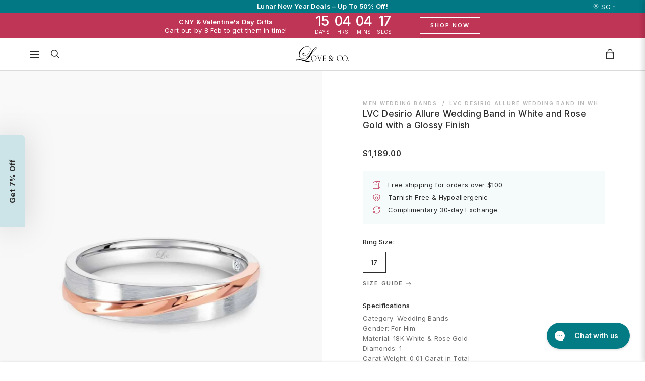

--- FILE ---
content_type: text/html; charset=utf-8
request_url: https://love-and-co.com/products/lvc-desirio-allure-wedding-band-in-white-and-rose-gold-with-a-glossy-finish
body_size: 116972
content:
<!doctype html>
<!--[if IE 9]> <html class="ie9 no-js" lang="en"> <![endif]-->
<!--[if (gt IE 9)|!(IE)]><!-->
  <html class="no-js" lang="en"> <!--<![endif]-->
  <head>
<!-- Start of Shoplift scripts -->
<!-- 2025-04-04T05:00:11.5989395Z -->
<style>.shoplift-hide { opacity: 0 !important; }</style>
<style id="sl-preview-bar-hide">#preview-bar-iframe, #PBarNextFrameWrapper { display: none !important; }</style>
<script type="text/javascript">(function(rootPath, template, themeRole, themeId, isThemePreview){ /* Generated on 2026-01-24T19:45:01.3768433Z */(function(){"use strict";var $=document.createElement("style");$.textContent=`#shoplift-preview-control{position:fixed;max-width:332px;height:56px;background-color:#141414;z-index:9999;bottom:20px;display:flex;border-radius:8px;box-shadow:13px 22px 7px #0000,9px 14px 7px #00000003,5px 8px 6px #0000000d,2px 4px 4px #00000017,1px 1px 2px #0000001a,0 0 #0000001a;align-items:center;margin:0 auto;left:16px;right:16px;opacity:0;transform:translateY(20px);visibility:hidden;transition:opacity .4s ease-in-out,transform .4s ease-in-out,visibility 0s .4s}#shoplift-preview-control.visible{opacity:1;transform:translateY(0);visibility:visible;transition:opacity .4s ease-in-out,transform .4s ease-in-out,visibility 0s 0s}#shoplift-preview-control *{font-family:Inter,sans-serif;color:#fff;box-sizing:border-box;font-size:16px}#shoplift-preview-variant-title{font-weight:400;line-height:140%;font-size:16px;text-align:start;letter-spacing:-.16px;flex-grow:1;text-wrap:nowrap;overflow:hidden;text-overflow:ellipsis}#shoplift-preview-variant-selector{position:relative;display:block;padding:6px 0;height:100%;min-width:0;flex:1 1 auto}#shoplift-preview-variant-menu-trigger{border:none;cursor:pointer;width:100%;background-color:transparent;padding:0 16px;border-left:1px solid #333;border-right:1px solid #333;height:100%;display:flex;align-items:center;justify-content:start;gap:8px}#shoplift-preview-variant-selector .menu-variant-label{width:24px;height:24px;border-radius:50%;padding:6px;display:flex;justify-content:center;align-items:center;font-size:12px;font-style:normal;font-weight:600;line-height:100%;letter-spacing:-.12px;flex-shrink:0}#shoplift-preview-variant-selector .preview-variant-menu{position:absolute;bottom:110%;transform:translate3d(0,20px,0);visibility:hidden;pointer-events:none;opacity:0;cursor:pointer;background-color:#141414;border:1px solid #141414;border-radius:6px;width:100%;max-height:156px;overflow-y:auto;box-shadow:0 8px 16px #0003;z-index:1;transition:opacity .3s ease-in-out,transform .3s ease-in-out,visibility 0s .3s}#shoplift-preview-variant-selector .preview-variant-menu.preview-variant-menu__visible{visibility:visible;pointer-events:auto;opacity:100;transform:translateZ(0);transition:opacity .3s ease-in-out,transform .3s ease-in-out,visibility 0s 0s}@media screen and (max-width:400px){#shoplift-preview-variant-selector .preview-variant-menu{position:fixed;left:0;right:0;width:auto;bottom:110%}}#shoplift-preview-variant-selector .preview-variant-menu .preview-variant-menu--item{padding:12px 16px;display:flex;overflow:hidden}#shoplift-preview-variant-selector .preview-variant-menu .preview-variant-menu--item .menu-variant-label{margin-right:6px}#shoplift-preview-variant-selector .preview-variant-menu .preview-variant-menu--item span{overflow:hidden;text-overflow:ellipsis;text-wrap:nowrap;white-space:nowrap;color:#f6f6f6;font-size:14px;font-style:normal;font-weight:500}#shoplift-preview-variant-selector .preview-variant-menu .preview-variant-menu--item:hover{background-color:#545454}#shoplift-preview-variant-selector .preview-variant-menu .preview-variant-menu--item:last-of-type{border-bottom-left-radius:6px;border-bottom-right-radius:6px}#shoplift-preview-variant-selector .preview-variant-menu .preview-variant-menu--item:first-of-type{border-top-left-radius:6px;border-top-right-radius:6px}#shoplift-preview-control div:has(#shoplift-exit-preview-button){padding:0 16px}#shoplift-exit-preview-button{padding:6px 8px;font-weight:500;line-height:75%;border-radius:4px;background-color:transparent;border:none;text-decoration:none}#shoplift-exit-preview-button:hover{cursor:pointer;background-color:#333}/*$vite$:1*/`,document.head.appendChild($);var B=" daum[ /]| deusu/| yadirectfetcher|(?:^|[^g])news(?!sapphire)|(?<! (?:channel/|google/))google(?!(app|/google| pixel))|(?<! cu)bots?(?:\\b|_)|(?<!(?: ya| yandex|^job|inapp;) ?)search|(?<!(?:lib))http|(?<![hg]m)score|@[a-z][\\w-]+\\.|\\(\\)|\\.com|\\b\\d{13}\\b|^<|^[\\w \\.\\-\\(?:\\):]+(?:/v?\\d+(?:\\.\\d+)?(?:\\.\\d{1,10})*?)?(?:,|$)|^[^ ]{50,}$|^\\d+\\b|^\\w+/[\\w\\(\\)]*$|^active|^ad muncher|^amaya|^avsdevicesdk/|^biglotron|^bot|^bw/|^clamav[ /]|^client/|^cobweb/|^custom|^ddg[_-]android|^discourse|^dispatch/\\d|^downcast/|^duckduckgo|^facebook|^getright/|^gozilla/|^hobbit|^hotzonu|^hwcdn/|^jeode/|^jetty/|^jigsaw|^microsoft bits|^movabletype|^mozilla/\\d\\.\\d \\(compatible;?\\)$|^mozilla/\\d\\.\\d \\w*$|^navermailapp|^netsurf|^offline|^owler|^postman|^python|^rank|^read|^reed|^rest|^rss|^snapchat|^space bison|^svn|^swcd |^taringa|^thumbor/|^track|^valid|^w3c|^webbandit/|^webcopier|^wget|^whatsapp|^wordpress|^xenu link sleuth|^yahoo|^yandex|^zdm/\\d|^zoom marketplace/|^{{.*}}$|admin|analyzer|archive|ask jeeves/teoma|bit\\.ly/|bluecoat drtr|browsex|burpcollaborator|capture|catch|check|chrome-lighthouse|chromeframe|classifier|clean|cloud|crawl|cypress/|dareboost|datanyze|dejaclick|detect|dmbrowser|download|evc-batch/|feed|firephp|gomezagent|headless|httrack|hubspot marketing grader|hydra|ibisbrowser|images|insight|inspect|iplabel|ips-agent|java(?!;)|library|mail\\.ru/|manager|measure|neustar wpm|node|nutch|offbyone|optimize|pageburst|pagespeed|parser|perl|phantomjs|pingdom|powermarks|preview|proxy|ptst[ /]\\d|reputation|resolver|retriever|rexx;|rigor|rss\\b|scan|scrape|server|sogou|sparkler/|speedcurve|spider|splash|statuscake|synapse|synthetic|tools|torrent|trace|transcoder|url|virtuoso|wappalyzer|watch|webglance|webkit2png|whatcms/|zgrab",G=/bot|spider|crawl|http|lighthouse/i,V;function K(){if(V instanceof RegExp)return V;try{V=new RegExp(B,"i")}catch{V=G}return V}function j(l){return!!l&&K().test(l)}class L{timestamp;constructor(){this.timestamp=new Date}}class W extends L{type;testId;hypothesisId;constructor(t,e,i){super(),this.type=3,this.testId=t,this.hypothesisId=e,this.timestamp=i}}class J extends L{type;path;constructor(t){super(),this.type=4,this.path=t}}class Y extends L{type;cart;constructor(t){super(),this.type=5,this.cart=t}}class D extends Error{isBot;constructor(){super(),this.isBot=!0}}function Z(l,t,e){for(const i of t.selectors){const s=l.querySelectorAll(i.cssSelector);for(let r=0;r<s.length;r++)e(t.testId,t.hypothesisId)}H(l,t,(i,s,r,o,n)=>n(s,r),e)}function x(l,t,e){for(const i of t.selectors)F(l,t.testId,t.hypothesisId,i,e??(()=>{}));H(l,t,F,e??(()=>{}))}function M(l){return l.urlPatterns.reduce((t,e)=>{switch(e.operator){case"contains":return t+`.*${e}.*`;case"endsWith":return t+`.*${e}`;case"startsWith":return t+`${e}.*`}},"")}function H(l,t,e,i){new MutationObserver(()=>{for(const r of t.selectors)e(l,t.testId,t.hypothesisId,r,i)}).observe(l.documentElement,{childList:!0,subtree:!0})}function F(l,t,e,i,s){const r=l.querySelectorAll(i.cssSelector);for(let o=0;o<r.length;o++){let n=r.item(o);if(n instanceof HTMLElement&&n.dataset.shoplift!==""){n.dataset.shoplift="";for(const a of i.actions.sort(ot))n=Q(l,i.cssSelector,n,a)}}return r.length>0&&s?(s(t,e),!0):!1}function Q(l,t,e,i){switch(i.type){case"innerHtml":e.innerHTML=i.value;break;case"attribute":X(e,i.scope,i.value);break;case"css":tt(l,t,i.value);break;case"js":et(l,e,i);break;case"copy":return it(e);case"remove":st(e);break;case"move":rt(e,parseInt(i.value));break}return e}function X(l,t,e){l.setAttribute(t,e)}function tt(l,t,e){const i=l.createElement("style");i.innerHTML=`${t} { ${e} }`,l.getElementsByTagName("head")[0]?.appendChild(i)}function et(l,t,e){Function("document","element",`"use strict"; ${e.value}`)(l,t)}function it(l){const t=l.cloneNode(!0);if(!l.parentNode)throw"Can't copy node outside of DOM";return l.parentNode.insertBefore(t,l.nextSibling),t}function st(l){l.remove()}function rt(l,t){if(t===0)return;const e=Array.prototype.slice.call(l.parentElement.children).indexOf(l),i=Math.min(Math.max(e+t,0),l.parentElement.children.length-1);l.parentElement.children.item(i).insertAdjacentElement(t>0?"afterend":"beforebegin",l)}function ot(l,t){return N(l)-N(t)}function N(l){return l.type==="copy"||l.type==="remove"?0:1}var P=(l=>(l[l.Template=0]="Template",l[l.Theme=1]="Theme",l[l.UrlRedirect=2]="UrlRedirect",l[l.Script=3]="Script",l[l.Dom=4]="Dom",l[l.Price=5]="Price",l))(P||{});const nt="data:image/svg+xml,%3csvg%20width='12'%20height='12'%20viewBox='0%200%2012%2012'%20fill='none'%20xmlns='http://www.w3.org/2000/svg'%3e%3cpath%20d='M9.96001%207.90004C9.86501%207.90004%209.77001%207.86504%209.69501%207.79004L6.43501%204.53004C6.19501%204.29004%205.80501%204.29004%205.56501%204.53004L2.30501%207.79004C2.16001%207.93504%201.92001%207.93504%201.77501%207.79004C1.63001%207.64504%201.63001%207.40504%201.77501%207.26004L5.03501%204.00004C5.56501%203.47004%206.43001%203.47004%206.96501%204.00004L10.225%207.26004C10.37%207.40504%2010.37%207.64504%2010.225%207.79004C10.15%207.86004%2010.055%207.90004%209.96001%207.90004Z'%20fill='white'/%3e%3c/svg%3e",at="data:image/svg+xml,%3csvg%20width='14'%20height='24'%20viewBox='0%200%2014%2024'%20fill='none'%20xmlns='http://www.w3.org/2000/svg'%3e%3cpath%20d='M12.3976%2014.5255C12.2833%2013.8788%2012.0498%2013.3024%2011.6952%2012.7961C11.3416%2012.2898%2010.9209%2011.8353%2010.4353%2011.4317C9.94868%2011.0291%209.43546%2010.6488%208.89565%2010.292C8.48487%2010.049%208.09577%209.78565%207.72637%209.50402C7.35697%209.2224%207.08016%208.89503%206.89694%208.51987C6.71273%208.14471%206.67826%207.69533%206.79055%207.1697C6.86345%206.83216%206.97476%206.54647%207.12351%206.31162C7.27324%206.07778%207.47124%205.89986%207.7175%205.77684C7.96377%205.65483%208.21989%205.59383%208.48389%205.59383C8.88087%205.59383%209.17639%205.7016%209.3734%205.91714C9.56943%206.13268%209.68271%206.42345%209.71424%206.78946C9.74576%207.15547%209.72015%207.55401%209.63839%207.98509C9.55663%208.41617%209.43645%208.84724%209.27687%209.27934L13.5127%208.80149C13.9638%207.52656%2014.1017%206.42447%2013.9264%205.49725C13.751%204.56901%2013.2664%203.85122%2012.4724%203.34491C12.239%203.19648%2011.9779%203.07041%2011.6893%202.96569L12.0026%201.50979L9.86397%200L7.3875%201.50979L7.11169%202.78878C6.65166%202.8874%206.21724%203.01957%205.8114%203.19038C4.85292%203.594%204.06684%204.15115%203.45117%204.86385C2.83452%205.57655%202.42571%206.40108%202.22378%207.33847C2.06616%208.06947%202.04942%208.70796%202.17551%209.25087C2.30061%209.7948%202.52028%2010.2828%202.8355%2010.7139C3.14974%2011.145%203.51816%2011.5344%203.93977%2011.881C4.36039%2012.2288%204.782%2012.5521%205.20164%2012.851C5.68334%2013.1702%206.13844%2013.5169%206.56497%2013.8921C6.99052%2014.2672%207.31954%2014.7125%207.55004%2015.228C7.78055%2015.7445%207.81502%2016.3769%207.65347%2017.1262C7.56482%2017.5389%207.43676%2017.8765%207.27028%2018.1388C7.10381%2018.4011%206.89596%2018.5983%206.64772%2018.7295C6.3985%2018.8606%206.12071%2018.9267%205.8114%2018.9267C5.21641%2018.9267%204.79776%2018.6034%204.62833%2018.1632C4.4589%2017.7229%204.47367%2017.2583%204.60075%2016.5639C4.72782%2015.8705%205.05092%2015.1395%205.37107%2014.3699H1.17665C1.17665%2014.3699%200.207341%2016.1115%200.0310135%2017.6762C-0.0655232%2018.5302%200.0635208%2019.2653%200.41519%2019.8844C0.76686%2020.5036%201.33032%2020.9814%202.10655%2021.319C2.39222%2021.443%202.7104%2021.5447%203.05813%2021.623L2.54589%2024H7.17473L7.7047%2021.5386C8.08493%2021.442%208.43857%2021.3231%208.76562%2021.1787C9.73985%2020.7476%2010.52%2020.1427%2011.1071%2019.3649C11.6932%2018.5871%2012.0873%2017.7291%2012.2892%2016.7917C12.4744%2015.9295%2012.5099%2015.1741%2012.3966%2014.5275L12.3976%2014.5255Z'%20fill='white'/%3e%3c/svg%3e";async function lt(l){let t=l.replace(/-/g,"+").replace(/_/g,"/");for(;t.length%4;)t+="=";const e=atob(t),i=Uint8Array.from(e,o=>o.charCodeAt(0)),s=new Blob([i]).stream().pipeThrough(new DecompressionStream("gzip")),r=await new Response(s).text();return JSON.parse(r)}function _(l,t){return typeof t=="string"&&/\d{4}-\d{2}-\d{2}T\d{2}:\d{2}:\d{2}.\d+(?:Z|[+-]\d+)/.test(t)?new Date(t):t}function O(l,t){return t}function k(l,t=!1,e=!1,i=","){const s=l/100;if(e){const o=Math.round(s).toLocaleString("en-US");return i!==","?o.replace(/,/g,i):o}else{const r=t?",":".",o=s.toFixed(2).split("."),n=parseInt(o[0],10),a=o[1]??"00",c=n.toLocaleString("en-US");return i!==","?`${c.replace(/,/g,i)}${r}${a}`:t?`${c.replace(/,/g,".")}${r}${a}`:`${c}${r}${a}`}}function R(l,t,e,i){const s=t.replace("{{amount}}",k(l,!1,!1)).replace("{{amount_no_decimals}}",k(l,!1,!0)).replace("{{amount_with_comma_separator}}",k(l,!0,!1)).replace("{{amount_no_decimals_with_comma_separator}}",k(l,!0,!0)).replace("{{amount_with_space_separator}}",k(l,!1,!1," ")).replace("{{amount_no_decimals_with_space_separator}}",k(l,!1,!0," ")).replace("{{amount_with_apostrophe_separator}}",k(l,!1,!1,"'")).replace("{{amount_no_decimals_with_apostrophe_separator}}",k(l,!1,!0,"'")).replace("{{amount_with_period_and_space_separator}}",k(l,!1,!1,". ")).replace("{{amount_no_decimals_with_period_and_space_separator}}",k(l,!1,!0,". "));return i?`${s} ${e}`:s}function q(l){return l.replace(/[^\d.,\s-]/g,"").trim()}function ct(l){const t=new Map;for(const[e,i,s]of l.v)t.set(e,{priceInCents:i,compareAtPriceInCents:s});return t}function dt(l,t,e,i){const{priceInCents:s,compareAtPriceInCents:r}=e,{mf:o,c:n,cce:a}=i;if(l.getAttribute("data-sl-attribute-p")===t)l.innerHTML=R(s,o,n,a);else if(l.getAttribute("data-sl-attribute-cap")===t)r<=0||r<=s?l.remove():l.innerHTML=R(r,o,n,a);else if(l.getAttribute("data-sl-attribute-discount")===t&&!(r<=0||r<=s)){const h=Math.round((r-s)/r*100),u=q(R(r-s,o,n,!1)),p=l.getAttribute("data-sl-format")||"percent";p==="percent"?l.textContent=`-${h}%`:p==="amount"?l.textContent=`-${u}`:p==="both"&&(l.textContent=`-${h}% (-${u})`)}}function ht(l){const t=[],e={id:"url-pattern",operator:"contains",value:"/"};for(const[i,s,r]of l.v){t.push({id:`p-${i}`,cssSelector:`[data-sl-attribute-p="${i}"]`,urlPatterns:[e],actions:[{id:`p-action-${i}`,type:"innerHtml",scope:"price",value:R(s,l.mf,l.c,l.cce)}]});const o=r<=0||r<=s;if(t.push({id:`cap-${i}`,cssSelector:`[data-sl-attribute-cap="${i}"]`,urlPatterns:[e],actions:[{id:`cap-action-${i}`,type:o?"remove":"innerHtml",scope:"compare-at-price",value:o?"":R(r,l.mf,l.c,l.cce)}]}),!o&&r>s){const n=Math.round((r-s)/r*100),a=q(R(r-s,l.mf,l.c,!1));t.push({id:`d-${i}`,cssSelector:`[data-sl-attribute-discount="${i}"]`,urlPatterns:[e],actions:[{id:`d-action-${i}`,type:"js",scope:null,value:`(function(doc, el) {              var format = el.getAttribute('data-sl-format') || 'percent';              if (format === 'percent') {                el.textContent = '-${n}%';              } else if (format === 'amount') {                el.textContent = '-${a}';              } else if (format === 'both') {                el.textContent = '-${n}% (-${a})';              }            })`}]})}}return t}let U=!1;class pt{constructor(t,e,i,s,r,o,n,a,c,h,u){this.shop=t,this.host=e,this.eventHost=i,this.disableReferrerOverride=a,this.logHistory=[],this.legacySessionKey=`SHOPLIFT_SESSION_${this.shop}`,this.cssHideClass=s?"shoplift-hide":"",this.testConfigs=h.map(d=>({...d,startAt:new Date(d.startAt),statusHistory:d.statusHistory.map(v=>({...v,createdAt:new Date(v.createdAt)}))})),this.inactiveTestConfigs=u,this.sendPageView=!!r,this.shopliftDebug=o===!0,this.gaConfig=n!=={"sendEvents":false,"mode":"gtag"}?n:{sendEvents:!1},this.fetch=window.fetch.bind(window),this.localStorageSet=window.localStorage.setItem.bind(window.localStorage),this.localStorageGet=window.localStorage.getItem.bind(window.localStorage);const p=this.getDeviceType();this.device=p!=="tablet"?p:"mobile",this.state=this.loadState(),this.shopifyAnalyticsId=this.getShopifyAnalyticsId(),this.testsFilteredByAudience=h.filter(d=>d.status=="active"),this.getCountryTimeout=c===1000?1e3:c,this.log("State Loaded",JSON.stringify(this.state))}DATA_SL_ATTRIBUTE_P="data-sl-attribute-p";DATA_SL_TEST_ID="data-sl-test-id";VIEWPORT_TRACK_THRESHOLD=.5;temporarySessionKey="Shoplift_Session";essentialSessionKey="Shoplift_Essential";analyticsSessionKey="Shoplift_Analytics";priceSelectorsSessionKey="Shoplift_PriceSelectors";legacySessionKey;cssHideClass;testConfigs;inactiveTestConfigs;testsFilteredByAudience;sendPageView;shopliftDebug;gaConfig;getCountryTimeout;state;shopifyAnalyticsId;cookie=document.cookie;isSyncing=!1;isSyncingGA=!1;fetch;localStorageSet;localStorageGet;sessionStorageSet=window.sessionStorage.setItem.bind(window.sessionStorage);sessionStorageGet=window.sessionStorage.getItem.bind(window.sessionStorage);urlParams=new URLSearchParams(window.location.search);device;logHistory;activeViewportObservers=new Map;deriveCategoryFromExistingTests(){if(!this.state.temporary.testCategory&&this.state.essential.visitorTests.length>0){const t=this.state.essential.visitorTests.some(e=>{if(!e.hypothesisId)return!1;const i=this.getHypothesis(e.hypothesisId);return i&&["theme","basicScript","price"].includes(i.type)});this.state.temporary.testCategory=t?"global":"conditional",this.persistTemporaryState(),this.log("Derived test category from existing visitorTests: %s",this.state.temporary.testCategory)}}async init(){try{if(this.log("Shoplift script initializing"),window.Shopify&&window.Shopify.designMode){this.log("Skipping script for design mode");return}if(window.location.href.includes("slScreenshot=true")){this.log("Skipping script for screenshot");return}if(window.location.hostname.endsWith(".edgemesh.com")){this.log("Skipping script for preview");return}if(window.location.href.includes("isShopliftMerchant")){const e=this.urlParams.get("isShopliftMerchant")==="true";this.log("Setting merchant session to %s",e),this.state.temporary.isMerchant=e,this.persistTemporaryState()}if(this.state.temporary.isMerchant){this.log("Setting up preview for merchant"),typeof window.shoplift!="object"&&this.setShopliftStub(),this.state.temporary.previewConfig||this.hidePage(),await this.initPreview(),document.querySelector("#sl-preview-bar-hide")?.remove();return}if(this.state.temporary.previewConfig=void 0,j(navigator.userAgent))return;if(navigator.userAgent.includes("Chrome/118")){this.log("Random: %o",[Math.random(),Math.random(),Math.random()]);const e=await this.makeRequest({url:`${this.eventHost}/api/v0/events/ip`,method:"get"}).then(i=>i?.json());this.log(`IP: ${e}`),this.makeRequest({url:`${this.eventHost}/api/v0/logs`,method:"post",data:JSON.stringify(this.debugState(),O)}).catch()}if(this.shopifyAnalyticsId=this.getShopifyAnalyticsId(),this.monitorConsentChange(),this.checkForThemePreview())return;if(!this.disableReferrerOverride&&this.state.temporary.originalReferrer!=null){this.log(`Overriding referrer from '${document.referrer}' to '${this.state.temporary.originalReferrer}'`);const e=this.state.temporary.originalReferrer;delete this.state.temporary.originalReferrer,this.persistTemporaryState(),Object.defineProperty(document,"referrer",{get:()=>e,enumerable:!0,configurable:!0})}if(await this.refreshVisitor(this.shopifyAnalyticsId),await this.handleVisitorTest()){this.log("Redirecting for visitor test");return}this.setShoplift(),this.showPage(),this.ensureCartAttributesForExistingPriceTests(!1),await this.finalize(),console.log("SHOPLIFT SCRIPT INITIALIZED!")}catch(t){if(t instanceof D)return;throw t}finally{typeof window.shoplift!="object"&&this.setShopliftStub()}}getVariantColor(t){switch(t){case"a":return{text:"#141414",bg:"#E2E2E2"};case"b":return{text:"rgba(255, 255, 255, 1)",bg:"rgba(37, 99, 235, 1)"}}}getDefaultVariantTitle(t){return t.title?t.title:t.type==="price"?t.isControl?"Original prices":"Variant prices":t.isControl?"Original":"Untitled variant "+t.label.toUpperCase()}async initPreview(){const t=this.urlParams.get("previewConfig");if(t){this.state.temporary.previewConfig=void 0,this.log("Setting up the preview"),this.log("Found preview config, writing to temporary state");const e=await lt(t);if(this.state.temporary.previewConfig=e,this.state.temporary.previewConfig.testTypeCategory===P.Price){this.hidePage(!0);const s=this.state.temporary.previewConfig;let r=`${this.host}/api/dom-selectors/${s.storeId}/${s.testId}/${s.isDraft||!1}`;s.shopifyProductId&&(r+=`?productId=${s.shopifyProductId}`);const o=await this.makeJsonRequest({method:"get",url:r}).catch(n=>(this.log("Error getting domSelectors",n),null));s.variants.forEach(n=>n.domSelectors=o[n.id]?.domSelectors)}this.persistTemporaryState();const i=new URL(window.location.toString());i.searchParams.delete("previewConfig"),this.queueRedirect(i)}else if(this.state.temporary.previewConfig){this.showPage();const e=this.state.temporary.previewConfig;e.testTypeCategory===P.Template&&this.handleTemplatePreview(e)&&this.initPreviewControls(e),e.testTypeCategory===P.UrlRedirect&&this.handleUrlPreview(e)&&this.initPreviewControls(e),e.testTypeCategory===P.Script&&this.handleScriptPreview(e)&&this.initPreviewControls(e),e.testTypeCategory===P.Price&&await this.handlePricePreview(e)&&this.initPreviewControls(e)}}initPreviewControls(t){document.addEventListener("DOMContentLoaded",()=>{const e=t.variants.find(v=>v.id===t.currentVariant),i=e?.label||"a",s=t.variants,r=document.createElement("div");r.id="shoplift-preview-control";const o=document.createElement("div"),n=document.createElement("img");n.src=at,n.height=24,n.width=14,o.style.padding="0 16px",o.style.lineHeight="100%",o.appendChild(n),r.appendChild(o);const a=document.createElement("div");a.id="shoplift-preview-variant-selector";const c=document.createElement("button");c.id="shoplift-preview-variant-menu-trigger";const h=document.createElement("div");h.className="menu-variant-label",h.style.backgroundColor=this.getVariantColor(i).bg,h.style.color=this.getVariantColor(i).text,h.innerText=i.toUpperCase(),c.appendChild(h);const u=document.createElement("span");if(u.id="shoplift-preview-variant-title",u.innerText=e?this.getDefaultVariantTitle(e):"Untitled variant "+i.toUpperCase(),c.appendChild(u),s.length>1){const v=document.createElement("img");v.src=nt,v.width=12,v.height=12,v.style.height="12px",v.style.width="12px",c.appendChild(v);const T=document.createElement("div");T.className="preview-variant-menu";for(const m of t.variants.filter(S=>S.id!==t.currentVariant)){const S=document.createElement("div");S.className="preview-variant-menu--item";const I=document.createElement("div");I.className="menu-variant-label",I.style.backgroundColor=this.getVariantColor(m.label).bg,I.style.color=this.getVariantColor(m.label).text,I.style.flexShrink="0",I.innerText=m.label.toUpperCase(),S.appendChild(I);const y=document.createElement("span");y.innerText=this.getDefaultVariantTitle(m),S.appendChild(y),S.addEventListener("click",()=>{this.pickVariant(m.id)}),T.appendChild(S)}a.appendChild(T),c.addEventListener("click",()=>{T.className!=="preview-variant-menu preview-variant-menu__visible"?T.classList.add("preview-variant-menu__visible"):T.classList.remove("preview-variant-menu__visible")}),document.addEventListener("click",m=>{m.target instanceof Element&&!c.contains(m.target)&&T.className==="preview-variant-menu preview-variant-menu__visible"&&T.classList.remove("preview-variant-menu__visible")})}else c.style.pointerEvents="none",h.style.margin="0";a.appendChild(c),r.appendChild(a);const p=document.createElement("div"),d=document.createElement("button");d.id="shoplift-exit-preview-button",d.innerText="Exit",p.appendChild(d),d.addEventListener("click",()=>{this.exitPreview()}),r.appendChild(p),document.body.appendChild(r),requestAnimationFrame(()=>{r.classList.add("visible")})}),this.ensureCartAttributesForExistingPriceTests(!0)}pickVariant(t){if(this.state.temporary.previewConfig){const e=this.state.temporary.previewConfig,i=new URL(window.location.toString());if(e.testTypeCategory===P.UrlRedirect){const s=e.variants.find(r=>r.id===e.currentVariant)?.redirectUrl;if(i.pathname===s){const r=e.variants.find(o=>o.id===t)?.redirectUrl;r&&(i.pathname=r)}}if(e.testTypeCategory===P.Template){const s=e.variants.find(r=>r.id===e.currentVariant)?.pathName;if(s&&i.pathname===s){const r=e.variants.find(o=>o.id===t)?.pathName;r&&r!==s&&(i.pathname=r)}}e.currentVariant=t,this.persistTemporaryState(),this.queueRedirect(i)}}exitPreview(){const t=new URL(window.location.toString());if(this.state.temporary.previewConfig?.testTypeCategory===P.Template&&t.searchParams.delete("view"),this.state.temporary.previewConfig?.testTypeCategory===P.Script&&t.searchParams.delete("slVariant"),this.state.temporary.previewConfig?.testTypeCategory===P.UrlRedirect){const i=this.state.temporary.previewConfig.variants.filter(r=>!r.isControl&&r.redirectUrl!==null).map(r=>r.redirectUrl),s=this.state.temporary.previewConfig.variants.find(r=>r.label==="a")?.redirectUrl;i.includes(t.pathname)&&s&&(t.pathname=s)}this.state.temporary.previewConfig=void 0,this.persistTemporaryState(),this.hidePage(),this.queueRedirect(t)}handleTemplatePreview(t){const e=t.currentVariant,i=t.variants.find(a=>a.id===e);if(!i)return!1;const s=t.variants.find(a=>a.isControl);if(!s)return!1;this.log("Setting up template preview for type",s.type);const r=new URL(window.location.toString()),o=r.searchParams.get("view"),n=i.type===s.type;return!n&&!i.isControl&&template.suffix===s.affix&&this.typeFromTemplate()===s.type&&i.pathName!==null?(this.log("Hit control template type, redirecting to the variant url"),this.hidePage(),r.pathname=i.pathName,this.queueRedirect(r),!0):(!i.isControl&&this.typeFromTemplate()==i.type&&template.suffix===s.affix&&n&&o!==(i.affix||"__DEFAULT__")&&(this.log("Template type and affix match control, updating the view param"),r.searchParams.delete("view"),this.log("Setting the new viewParam to",i.affix||"__DEFAULT__"),this.hidePage(),r.searchParams.set("view",i.affix||"__DEFAULT__"),this.queueRedirect(r)),o!==null&&o!==i.affix&&(r.searchParams.delete("view"),this.hidePage(),this.queueRedirect(r)),!0)}handleUrlPreview(t){const e=t.currentVariant,i=t.variants.find(o=>o.id===e),s=t.variants.find(o=>o.isControl)?.redirectUrl;if(!i)return!1;this.log("Setting up URL redirect preview");const r=new URL(window.location.toString());return r.pathname===s&&!i.isControl&&i.redirectUrl!==null&&(this.log("Url matches control, redirecting"),this.hidePage(),r.pathname=i.redirectUrl,this.queueRedirect(r)),!0}handleScriptPreview(t){const e=t.currentVariant,i=t.variants.find(o=>o.id===e);if(!i)return!1;this.log("Setting up script preview");const s=new URL(window.location.toString());return s.searchParams.get("slVariant")!==i.id&&(this.log("current id doesn't match the variant, redirecting"),s.searchParams.delete("slVariant"),this.log("Setting the new slVariantParam"),this.hidePage(),s.searchParams.set("slVariant",i.id),this.queueRedirect(s)),!0}async handlePricePreview(t){const e=t.currentVariant,i=t.variants.find(s=>s.id===e);return i?(this.log("Setting up price preview"),i.domSelectors&&i.domSelectors.length>0&&(x(document,{testId:t.testId,hypothesisId:i.id,selectors:i.domSelectors}),this.ensureCartAttributesForExistingPriceTests(!0)),!0):!1}async finalize(){const t=await this.getCartState();t!==null&&this.queueCartUpdate(t),this.pruneStateAndSave(),await this.syncAllEvents()}setShoplift(){this.log("Setting up public API");const e=this.urlParams.get("slVariant")==="true",i=e?null:this.urlParams.get("slVariant");window.shoplift={isHypothesisActive:async s=>{if(this.log("Script checking variant for hypothesis '%s'",s),e)return this.log("Forcing variant for hypothesis '%s'",s),!0;if(i!==null)return this.log("Forcing hypothesis '%s'",i),s===i;const r=this.testConfigs.find(n=>n.hypotheses.some(a=>a.id===s));if(!r)return this.log("No test found for hypothesis '%s'",s),!1;const o=this.state.essential.visitorTests.find(n=>n.testId===r.id);return o?(this.log("Active visitor test found",s),o.hypothesisId===s):(await this.manuallySplitVisitor(r),this.testConfigs.some(n=>n.hypotheses.some(a=>a.id===s&&this.state.essential.visitorTests.some(c=>c.hypothesisId===a.id))))},setAnalyticsConsent:async s=>{await this.onConsentChange(s,!0)},getVisitorData:()=>({visitor:this.state.analytics.visitor,visitorTests:this.state.essential.visitorTests.filter(s=>!s.isInvalid).map(s=>{const{shouldSendToGa:r,savedAt:o,...n}=s;return n})})}}setShopliftStub(){this.log("Setting up stubbed public API");const e=this.urlParams.get("slVariant")==="true",i=e?null:this.urlParams.get("slVariant");window.shoplift={isHypothesisActive:s=>Promise.resolve(e||s===i),setAnalyticsConsent:()=>Promise.resolve(),getVisitorData:()=>({visitor:null,visitorTests:[]})}}async manuallySplitVisitor(t){this.log("Starting manual split for test '%s'",t.id),await this.handleVisitorTest([t]);const e=this.getReservationForTest(t.id);e&&!e.isRealized&&e.entryCriteriaKey&&(this.log("Realizing manual API reservation for test '%s'",t.id),this.realizeReservationForCriteria(e.entryCriteriaKey)),this.saveState(),this.syncAllEvents()}async handleVisitorTest(t){await this.filterTestsByAudience(this.testConfigs,this.state.analytics.visitor??this.buildBaseVisitor(),this.state.essential.visitorTests),this.deriveCategoryFromExistingTests(),this.clearStaleReservations();let e=t?t.filter(i=>this.testsFilteredByAudience.some(s=>s.id===i.id)):[...this.testsForUrl(this.testsFilteredByAudience),...this.domTestsForUrl(this.testsFilteredByAudience)];try{if(e.length===0)return this.log("No tests found"),!1;this.log("Checking for existing visitor test on page");const i=this.getCurrentVisitorHypothesis(e);if(i){this.log("Found current visitor test");const a=this.considerRedirect(i);return a&&(this.log("Redirecting for current visitor test"),this.redirect(i)),a}const s=this.getReservationForCurrentPage();if(s){this.log("Found matching reservation for current page: %s",s.testId);const a=this.getHypothesis(s.hypothesisId);if(a){a.type!=="price"&&this.realizeReservationForCriteria(s.entryCriteriaKey);const c=this.considerRedirect(a);return c&&this.redirect(a),c}}this.log("No active test relation for test page");const r=this.testsForUrl(this.inactiveTestConfigs.filter(a=>this.testIsPaused(a)&&a.hypotheses.some(c=>this.state.essential.visitorTests.some(h=>h.hypothesisId===c.id)))).map(a=>a.id);if(r.length>0)return this.log("Visitor has paused tests for test page, skipping test assignment: %o",r),!1;if(!this.state.temporary.testCategory){const a=this.testsFilteredByAudience.filter(h=>this.isGlobalEntryCriteria(this.getEntryCriteriaKey(h))),c=this.testsFilteredByAudience.filter(h=>!this.isGlobalEntryCriteria(this.getEntryCriteriaKey(h)));if(this.log("Category dice roll - global tests: %o, conditional tests: %o",a.map(h=>({id:h.id,title:h.title,criteria:this.getEntryCriteriaKey(h)})),c.map(h=>({id:h.id,title:h.title,criteria:this.getEntryCriteriaKey(h)}))),a.length>0&&c.length>0){const h=a.length,u=c.length,p=h+u,d=Math.random()*p;this.state.temporary.testCategory=d<h?"global":"conditional",this.log("Category dice roll: rolled %.2f of %d (global weight: %d, conditional weight: %d), selected '%s'",d,p,h,u,this.state.temporary.testCategory)}else a.length>0?(this.state.temporary.testCategory="global",this.log("Only global tests available, setting category to global")):(this.state.temporary.testCategory="conditional",this.log("Only conditional tests available, setting category to conditional"));this.persistTemporaryState()}const o=this.state.temporary.testCategory;if(this.log("Visitor test category: %s",o),o==="global"){const a=this.testsFilteredByAudience.filter(c=>!this.isGlobalEntryCriteria(this.getEntryCriteriaKey(c)));for(const c of a)this.markTestAsBlocked(c,"category:global");e=e.filter(c=>this.isGlobalEntryCriteria(this.getEntryCriteriaKey(c)))}else{const a=this.testsFilteredByAudience.filter(c=>this.isGlobalEntryCriteria(this.getEntryCriteriaKey(c)));for(const c of a)this.markTestAsBlocked(c,"category:conditional");e=e.filter(c=>!this.isGlobalEntryCriteria(this.getEntryCriteriaKey(c)))}if(e.length===0)return this.log("No tests remaining after category filter"),!1;this.createReservations(e);const n=this.getReservationForCurrentPage();if(n&&!n.isRealized){const a=this.getHypothesis(n.hypothesisId);if(a){a.type!=="price"&&this.realizeReservationForCriteria(n.entryCriteriaKey);const c=this.considerRedirect(a);return c&&(this.log("Redirecting for new test"),this.redirect(a)),c}}return!1}finally{this.includeInDomTests(),this.saveState()}}includeInDomTests(){this.applyControlForAudienceFilteredPriceTests();const t=this.getDomTestsForCurrentUrl(),e=this.getVisitorDomHypothesis(t);for(const i of t){this.log("Evaluating dom test '%s'",i.id);const s=i.hypotheses.some(d=>d.type==="price");if(this.state.essential.visitorTests.find(d=>d.testId===i.id&&d.isInvalid&&!d.hypothesisId)){if(this.log("Visitor is blocked from test '%s', applying control prices if price test",i.id),s){const d=i.hypotheses.find(v=>v.isControl);d?.priceData&&(this.applyPriceTestWithMapLookup(i.id,d,[d],()=>{this.log("Control prices applied for blocked visitor, no metrics tracked")}),this.updatePriceTestHiddenInputs(i.id,"control",!1))}continue}const o=this.getReservationForTest(i.id);let n=null,a=!1;const c=e.find(d=>i.hypotheses.some(v=>d.id===v.id));if(o)n=this.getHypothesis(o.hypothesisId)??null,this.log("Using reserved hypothesis '%s' for test '%s'",o.hypothesisId,i.id);else if(c)n=c,this.log("Using existing hypothesis assignment for test '%s'",i.id);else if(s){const d=this.visitorActiveTestTypeWithReservations();d?(a=!0,this.log("Visitor already in test type '%s', treating as non-test for price test '%s'",d,i.id)):n=this.pickHypothesis(i)}else n=this.pickHypothesis(i);if(a&&s){const d=i.hypotheses.find(v=>v.isControl);d?.priceData&&(this.log("Applying control prices for non-test visitor on price test '%s' (Map-based)",i.id),this.applyPriceTestWithMapLookup(i.id,d,[d],()=>{this.log("Control prices applied for non-test visitor, no metrics tracked")}),this.updatePriceTestHiddenInputs(i.id,"control",!1));continue}if(!n){this.log("Failed to pick hypothesis for test");continue}const h=i.bayesianRevision??4,u=n.type==="price",p=h>=5;if(u&&p){if(this.log(`Price test with Map-based lookup (v${h}): ${i.id}`),!n.priceData){this.log("No price data for hypothesis '%s', skipping",n.id);continue}const d=n.isControl?"control":"variant";this.log(`Setting up Map-based price test for ${d} (test: ${i.id})`),this.applyPriceTestWithMapLookup(i.id,n,i.hypotheses,v=>{const T=this.getReservationForTest(v);T&&!T.isRealized&&T.entryCriteriaKey?this.realizeReservationForCriteria(T.entryCriteriaKey):this.queueAddVisitorToTest(v,n),this.saveState(),this.queuePageView(window.location.pathname),this.syncAllEvents()});continue}if(u&&!p){this.log(`Price test without viewport tracking (v${h}): ${i.id}`);const d=this.getDomSelectorsForHypothesis(n);if(d.length===0)continue;x(document,{testId:i.id,hypothesisId:n.id,selectors:d},v=>{this.queueAddVisitorToTest(v,n),this.saveState(),this.queuePageView(window.location.pathname),this.syncAllEvents()});continue}if(!n.domSelectors||n.domSelectors.length===0){this.log("No selectors found, skipping hypothesis");continue}x(document,{testId:i.id,hypothesisId:n.id,selectors:n.domSelectors},d=>{this.queueAddVisitorToTest(d,n),this.saveState(),this.queuePageView(window.location.pathname),this.syncAllEvents()})}}considerRedirect(t){if(this.log("Considering redirect for hypothesis '%s'",t.id),t.isControl)return this.log("Skipping redirect for control"),!1;if(t.type==="basicScript"||t.type==="manualScript")return this.log("Skipping redirect for script test"),!1;const e=this.state.essential.visitorTests.find(o=>o.hypothesisId===t.id),i=new URL(window.location.toString()),r=new URLSearchParams(window.location.search).get("view");if(t.type==="theme"){if(!(t.themeId===themeId)){if(this.log("Theme id '%s' is not hypothesis theme ID '%s'",t.themeId,themeId),e&&e.themeId!==t.themeId&&(e.themeId===themeId||!this.isThemePreview()))this.log("On old theme, redirecting and updating local visitor"),e.themeId=t.themeId;else if(this.isThemePreview())return this.log("On non-test theme, skipping redirect"),!1;return this.log("Hiding page to redirect for theme test"),this.hidePage(),!0}return!1}else if(t.type!=="dom"&&t.type!=="price"&&t.affix!==template.suffix&&t.affix!==r||t.redirectPath&&!i.pathname.endsWith(t.redirectPath))return this.log("Hiding page to redirect for template test"),this.hidePage(),!0;return this.log("Not redirecting"),!1}redirect(t){if(this.log("Redirecting to hypothesis '%s'",t.id),t.isControl)return;const e=new URL(window.location.toString());if(e.searchParams.delete("view"),t.redirectPath){const i=RegExp("^(/w{2}-w{2})/").exec(e.pathname);if(i&&i.length>1){const s=i[1];e.pathname=`${s}${t.redirectPath}`}else e.pathname=t.redirectPath}else t.type==="theme"?(e.searchParams.set("_ab","0"),e.searchParams.set("_fd","0"),e.searchParams.set("_sc","1"),e.searchParams.set("preview_theme_id",t.themeId.toString())):t.type!=="urlRedirect"&&e.searchParams.set("view",t.affix);this.queueRedirect(e)}async refreshVisitor(t){if(t===null||!this.state.essential.isFirstLoad||!this.testConfigs.some(i=>i.visitorOption!=="all"))return;this.log("Refreshing visitor"),this.hidePage();const e=await this.getVisitor(t);e&&e.id&&this.updateLocalVisitor(e)}buildBaseVisitor(){return{shopifyAnalyticsId:this.shopifyAnalyticsId,device:this.device,country:null,...this.state.essential.initialState}}getInitialState(){const t=this.getUTMValue("utm_source")??"",e=this.getUTMValue("utm_medium")??"",i=this.getUTMValue("utm_campaign")??"",s=this.getUTMValue("utm_content")??"",r=window.document.referrer,o=this.device;return{createdAt:new Date,utmSource:t,utmMedium:e,utmCampaign:i,utmContent:s,referrer:r,device:o}}checkForThemePreview(){return this.log("Checking for theme preview"),window.location.hostname.endsWith(".shopifypreview.com")?(this.log("on shopify preview domain"),this.clearThemeBar(!0,!1,this.state),document.querySelector("#sl-preview-bar-hide")?.remove(),!1):this.isThemePreview()?this.state.essential.visitorTests.some(t=>t.isThemeTest&&t.hypothesisId!=null&&this.getHypothesis(t.hypothesisId)&&t.themeId===themeId)?(this.log("On active theme test, removing theme bar"),this.clearThemeBar(!1,!0,this.state),!1):this.state.essential.visitorTests.some(t=>t.isThemeTest&&t.hypothesisId!=null&&!this.getHypothesis(t.hypothesisId)&&t.themeId===themeId)?(this.log("Visitor is on an inactive theme test, redirecting to main theme"),this.redirectToMainTheme(),!0):this.state.essential.isFirstLoad?(this.log("No visitor found on theme preview, redirecting to main theme"),this.redirectToMainTheme(),!0):this.inactiveTestConfigs.some(t=>t.hypotheses.some(e=>e.themeId===themeId))?(this.log("Current theme is an inactive theme test, redirecting to main theme"),this.redirectToMainTheme(),!0):this.testConfigs.some(t=>t.hypotheses.some(e=>e.themeId===themeId))?(this.log("Falling back to clearing theme bar"),this.clearThemeBar(!1,!0,this.state),!1):(this.log("No tests on current theme, skipping script"),this.clearThemeBar(!0,!1,this.state),document.querySelector("#sl-preview-bar-hide")?.remove(),!0):(this.log("Not on theme preview"),this.clearThemeBar(!0,!1,this.state),!1)}redirectToMainTheme(){this.hidePage();const t=new URL(window.location.toString());t.searchParams.set("preview_theme_id",""),this.queueRedirect(t)}testsForUrl(t){const e=new URL(window.location.href),i=this.typeFromTemplate();return t.filter(s=>s.hypotheses.some(r=>r.type!=="dom"&&r.type!=="price"&&(r.isControl&&r.type===i&&r.affix===template.suffix||r.type==="theme"||r.isControl&&r.type==="urlRedirect"&&r.redirectPath&&e.pathname.endsWith(r.redirectPath)||r.type==="basicScript"))&&(s.ignoreTestViewParameterEnforcement||!e.searchParams.has("view")||s.hypotheses.map(r=>r.affix).includes(e.searchParams.get("view")??"")))}domTestsForUrl(t){const e=new URL(window.location.href);return t.filter(i=>i.hypotheses.some(s=>s.type!=="dom"&&s.type!=="price"?!1:s.type==="price"&&s.priceData&&s.priceData.v.length>0?!0:s.domSelectors&&s.domSelectors.some(r=>new RegExp(M(r)).test(e.toString()))))}async filterTestsByAudience(t,e,i){const s=[];let r=e.country;!r&&t.some(o=>o.requiresCountry&&!i.some(n=>n.testId===o.id))&&(this.log("Hiding page to check geoip"),this.hidePage(),r=await this.makeJsonRequest({method:"get",url:`${this.eventHost}/api/v0/visitors/get-country`,signal:AbortSignal.timeout(this.getCountryTimeout)}).catch(o=>(this.log("Error getting country",o),null)));for(const o of t){if(this.log("Checking audience for test '%s'",o.id),this.state.essential.visitorTests.some(c=>c.testId===o.id&&c.hypothesisId==null)){console.log(`Skipping blocked test '${o.id}'`);continue}const n=this.visitorCreatedDuringTestActive(o.statusHistory);(i.some(c=>c.testId===o.id&&(o.device==="all"||o.device===e.device&&o.device===this.device))||this.isTargetAudience(o,e,n,r))&&(this.log("Visitor is in audience for test '%s'",o.id),s.push(o))}this.testsFilteredByAudience=s}isTargetAudience(t,e,i,s){const r=this.getChannel(e);return(t.device==="all"||t.device===e.device&&t.device===this.device)&&(t.visitorOption==="all"||t.visitorOption==="new"&&i||t.visitorOption==="returning"&&!i)&&(t.targetAudiences.length===0||t.targetAudiences.reduce((o,n)=>o||n.reduce((a,c)=>a&&c(e,i,r,s),!0),!1))}visitorCreatedDuringTestActive(t){let e="";for(const i of t){if(this.state.analytics.visitor!==null&&this.state.analytics.visitor.createdAt<i.createdAt||this.state.essential.initialState.createdAt<i.createdAt)break;e=i.status}return e==="active"}getDomTestsForCurrentUrl(){return this.domTestsForUrl(this.testsFilteredByAudience)}getCurrentVisitorHypothesis(t){return t.flatMap(e=>e.hypotheses).find(e=>e.type!=="dom"&&e.type!=="price"&&this.state.essential.visitorTests.some(i=>i.hypothesisId===e.id))}getVisitorDomHypothesis(t){return t.flatMap(e=>e.hypotheses).filter(e=>(e.type==="dom"||e.type==="price")&&this.state.essential.visitorTests.some(i=>i.hypothesisId===e.id))}getHypothesis(t){return this.testConfigs.filter(e=>e.hypotheses.some(i=>i.id===t)).map(e=>e.hypotheses.find(i=>i.id===t))[0]}getDomSelectorsForHypothesis(t){if(!t)return[];if(t.domSelectors&&t.domSelectors.length>0)return t.domSelectors;if(t.priceData){const e=`${this.priceSelectorsSessionKey}_${t.id}`;try{const s=sessionStorage.getItem(e);if(s){const r=JSON.parse(s);return t.domSelectors=r,this.log("Loaded %d price selectors from cache for hypothesis '%s'",r.length,t.id),r}}catch{}const i=ht(t.priceData);t.domSelectors=i;try{sessionStorage.setItem(e,JSON.stringify(i)),this.log("Generated and cached %d price selectors for hypothesis '%s'",i.length,t.id)}catch{this.log("Generated %d price selectors for hypothesis '%s' (cache unavailable)",i.length,t.id)}return i}return[]}hasThemeTest(t){return t.some(e=>e.hypotheses.some(i=>i.type==="theme"))}hasTestThatIsNotThemeTest(t){return t.some(e=>e.hypotheses.some(i=>i.type!=="theme"&&i.type!=="dom"&&i.type!=="price"))}hasThemeAndOtherTestTypes(t){return this.hasThemeTest(t)&&this.hasTestThatIsNotThemeTest(t)}testIsPaused(t){return t.status==="paused"||t.status==="incompatible"||t.status==="suspended"}visitorActiveTestType(){const t=this.state.essential.visitorTests.filter(e=>this.testConfigs.some(i=>i.hypotheses.some(s=>s.id==e.hypothesisId)));return t.length===0?null:t.some(e=>e.isThemeTest)?"theme":"templateOrUrlRedirect"}getReservationType(t){return t==="price"||this.isTemplateTestType(t)?"deferred":"immediate"}isTemplateTestType(t){return["product","collection","landing","index","cart","search","blog","article","collectionList"].includes(t)}getEntryCriteriaKey(t){const e=t.hypotheses.find(i=>i.isControl);if(!e)return`unknown:${t.id}`;switch(e.type){case"theme":return"global:theme";case"basicScript":return"global:autoApi";case"price":return"global:price";case"manualScript":return`conditional:manualApi:${t.id}`;case"urlRedirect":return`conditional:url:${e.redirectPath||"unknown"}`;default:return`conditional:template:${e.type}`}}isGlobalEntryCriteria(t){return t.startsWith("global:")}groupTestsByEntryCriteria(t){const e=new Map;for(const i of t){const s=this.getEntryCriteriaKey(i),r=e.get(s)||[];r.push(i),e.set(s,r)}return e}doesCurrentPageMatchEntryCriteria(t){if(this.isGlobalEntryCriteria(t))return!0;if(t==="conditional:manualApi")return!1;if(t.startsWith("conditional:url:")){const e=t.replace("conditional:url:","");return window.location.pathname.endsWith(e)}if(t.startsWith("conditional:template:")){const e=t.replace("conditional:template:","");return this.typeFromTemplate()===e}return!1}hasActiveReservation(){const t=this.getActiveReservations();return Object.values(t).some(e=>!e.isRealized)}getActiveReservation(){const t=this.getActiveReservations();return Object.values(t).find(e=>!e.isRealized)??null}clearStaleReservations(){const t=this.state.temporary.testReservations;if(!t)return;let e=!1;for(const[i,s]of Object.entries(t)){const r=this.testConfigs.find(n=>n.id===s.testId);if(!r){this.log("Test '%s' no longer in config, clearing reservation for criteria '%s'",s.testId,i),delete t[i],e=!0;continue}if(r.status!=="active"){this.log("Test '%s' status is '%s', clearing reservation for criteria '%s'",s.testId,r.status,i),delete t[i],e=!0;continue}this.testsFilteredByAudience.some(n=>n.id===s.testId)||(this.log("Visitor no longer passes audience for test '%s', clearing reservation for criteria '%s'",s.testId,i),delete t[i],e=!0)}e&&this.persistTemporaryState()}createReservations(t){if(this.state.temporary.testReservations||(this.state.temporary.testReservations={}),this.state.temporary.rolledEntryCriteria||(this.state.temporary.rolledEntryCriteria=[]),this.state.temporary.testCategory==="global"){this.createSingleReservation(t,"global");return}const i=t.filter(n=>this.doesCurrentPageMatchEntryCriteria(this.getEntryCriteriaKey(n))),s=t.filter(n=>!this.doesCurrentPageMatchEntryCriteria(this.getEntryCriteriaKey(n)));this.log("Conditional tests split - matching current page: %d, not matching: %d",i.length,s.length),i.length>0&&this.log("Tests matching current page (same pool): %o",i.map(n=>({id:n.id,title:n.title,criteria:this.getEntryCriteriaKey(n)})));const r="conditional:current-page";if(i.length>0&&!this.state.temporary.rolledEntryCriteria.includes(r)){this.createSingleReservation(i,r);for(const n of i){const a=this.getEntryCriteriaKey(n);this.state.temporary.rolledEntryCriteria.includes(a)||this.state.temporary.rolledEntryCriteria.push(a)}}const o=this.groupTestsByEntryCriteria(s);for(const[n,a]of o){if(this.state.temporary.rolledEntryCriteria.includes(n)){this.log("Already rolled for criteria '%s', skipping",n);continue}if(a.some(m=>this.state.essential.visitorTests.some(S=>S.testId===m.id))){this.log("Visitor already has VT for criteria '%s', skipping",n),this.state.temporary.rolledEntryCriteria.push(n);continue}const h=[...a].sort((m,S)=>m.id.localeCompare(S.id));this.log("Test dice roll for criteria '%s' - available tests: %o",n,h.map(m=>({id:m.id,title:m.title})));const u=Math.floor(Math.random()*h.length),p=h[u];this.log("Test dice roll: picked index %d of %d, selected test '%s' (%s)",u+1,a.length,p.id,p.title);const d=this.pickHypothesis(p);if(!d){this.log("No hypothesis picked for test '%s'",p.id);continue}const v=this.getReservationType(d.type),T={testId:p.id,hypothesisId:d.id,testType:d.type,reservationType:v,isThemeTest:d.type==="theme",themeId:d.themeId,createdAt:new Date,isRealized:!1,entryCriteriaKey:n};this.state.temporary.testReservations[n]=T,this.state.temporary.rolledEntryCriteria.push(n),this.log("Created %s reservation for test '%s' (criteria: %s)",v,p.id,n);for(const m of a)m.id!==p.id&&this.markTestAsBlocked(m,n)}this.persistTemporaryState()}createSingleReservation(t,e){if(this.state.temporary.rolledEntryCriteria.includes(e)){this.log("Already rolled for pool '%s', skipping",e);return}if(t.some(u=>this.state.essential.visitorTests.some(p=>p.testId===u.id&&!p.isInvalid))){this.log("Visitor already has VT for pool '%s', skipping",e),this.state.temporary.rolledEntryCriteria.push(e);return}if(t.length===0){this.log("No tests in pool '%s'",e);return}const s=[...t].sort((u,p)=>u.id.localeCompare(p.id));this.log("Test dice roll for pool '%s' - available tests: %o",e,s.map(u=>({id:u.id,title:u.title,criteria:this.getEntryCriteriaKey(u)})));const r=Math.floor(Math.random()*s.length),o=s[r];this.log("Test dice roll: picked index %d of %d, selected test '%s' (%s)",r,t.length,o.id,o.title);const n=this.pickHypothesis(o);if(!n){this.log("No hypothesis picked for test '%s'",o.id);return}const a=this.getReservationType(n.type),c=this.getEntryCriteriaKey(o),h={testId:o.id,hypothesisId:n.id,testType:n.type,reservationType:a,isThemeTest:n.type==="theme",themeId:n.themeId,createdAt:new Date,isRealized:!1,entryCriteriaKey:c};this.state.temporary.testReservations[c]=h,this.state.temporary.rolledEntryCriteria.push(e),this.log("Created %s reservation for test '%s' from pool '%s' (criteria: %s)",a,o.id,e,c);for(const u of t)u.id!==o.id&&this.markTestAsBlocked(u,`pool:${e}`);this.persistTemporaryState()}markTestAsBlocked(t,e){this.state.essential.visitorTests.some(i=>i.testId===t.id)||(this.log("Blocking visitor from test '%s' (reason: %s)",t.id,e),this.state.essential.visitorTests.push({createdAt:new Date,testId:t.id,hypothesisId:null,isThemeTest:t.hypotheses.some(i=>i.type==="theme"),shouldSendToGa:!1,isSaved:!0,isInvalid:!0,themeId:void 0}))}realizeReservationForCriteria(t){const e=this.state.temporary.testReservations?.[t];if(!e)return this.log("No reservation found for criteria '%s'",t),!1;if(e.isRealized)return this.log("Reservation already realized for criteria '%s'",t),!1;if(this.state.essential.visitorTests.some(s=>s.testId===e.testId&&!s.isInvalid))return this.log("Visitor already assigned to test '%s'",e.testId),!1;const i=this.getHypothesis(e.hypothesisId);return i?(e.isRealized=!0,this.persistTemporaryState(),this.queueAddVisitorToTest(e.testId,i),this.saveState(),this.log("Realized reservation for test '%s' (criteria: %s)",e.testId,t),!0):(this.log("Hypothesis '%s' not found",e.hypothesisId),!1)}getActiveReservations(){return this.state.temporary.testReservations??{}}getReservationForCurrentPage(){const t=this.getActiveReservations();for(const[e,i]of Object.entries(t)){if(i.isRealized)continue;const s=this.testConfigs.find(r=>r.id===i.testId);if(!(!s||s.status!=="active")&&this.doesCurrentPageMatchEntryCriteria(e))return i}return null}getReservationForTest(t){const e=this.getActiveReservations();return Object.values(e).find(i=>i.testId===t)??null}getReservationTestType(){const t=this.getActiveReservations(),e=Object.values(t);if(e.length===0)return null;for(const i of e)if(i.isThemeTest)return"theme";for(const i of e)if(i.testType==="price")return"price";return e.some(i=>!i.isRealized)?"templateOrUrlRedirect":null}hasPriceTests(t){return t.some(e=>e.hypotheses.some(i=>i.type==="price"))}_priceTestProductIds=null;getPriceTestProductIds(){if(this._priceTestProductIds)return this._priceTestProductIds;const t=new Set;for(const e of this.testConfigs)for(const i of e.hypotheses)if(i.type==="price"){for(const s of i.domSelectors||[]){const r=s.cssSelector.match(/data-sl-attribute-(?:p|cap)="(\d+)"/);r?.[1]&&t.add(r[1])}if(i.priceData?.v)for(const[s]of i.priceData.v)t.add(s)}return this._priceTestProductIds=t,this.log("Built price test product ID cache with %d products",t.size),t}isProductInAnyPriceTest(t){return this.getPriceTestProductIds().has(t)}visitorActiveTestTypeWithReservations(){const t=this.getActiveReservations();for(const r of Object.values(t)){if(r.isThemeTest)return"theme";if(r.testType==="price")return"price"}if(Object.values(t).some(r=>!r.isRealized)){if(this.state.temporary.testCategory==="global")for(const o of Object.values(t)){if(o.testType==="theme")return"theme";if(o.testType==="price")return"price";if(o.testType==="basicScript")return"theme"}return"templateOrUrlRedirect"}const i=this.state.essential.visitorTests.filter(r=>!r.isInvalid&&this.testConfigs.some(o=>o.hypotheses.some(n=>n.id===r.hypothesisId)));return i.length===0?null:i.some(r=>this.getHypothesis(r.hypothesisId)?.type==="price")?"price":i.some(r=>r.isThemeTest)?"theme":"templateOrUrlRedirect"}applyControlForAudienceFilteredPriceTests(){const t=this.testConfigs.filter(s=>s.status==="active"&&s.hypotheses.some(r=>r.type==="price"));if(t.length===0)return;const e=this.testsFilteredByAudience.filter(s=>s.hypotheses.some(r=>r.type==="price")),i=t.filter(s=>!e.some(r=>r.id===s.id));if(i.length!==0){this.log("Found %d price tests filtered by audience, applying control selectors",i.length);for(const s of i){const r=s.hypotheses.find(c=>c.isControl),o=this.getDomSelectorsForHypothesis(r);if(o.length===0){this.log("No control selectors for audience-filtered price test '%s'",s.id);continue}const n=new URL(window.location.href);o.some(c=>{try{return new RegExp(M(c)).test(n.toString())}catch{return!1}})&&(this.log("Applying control selectors for audience-filtered price test '%s'",s.id),x(document,{testId:s.id,hypothesisId:r.id,selectors:o},()=>{this.log("Control selectors applied for audience-filtered visitor, no metrics tracked")}),this.updatePriceTestHiddenInputs(s.id,"control",!1))}}}pickHypothesis(t){let e=Math.random();const i=t.hypotheses.reduce((r,o)=>r+o.visitorCount,0);return t.hypotheses.sort((r,o)=>r.isControl?o.isControl?0:-1:o.isControl?1:0).reduce((r,o)=>{if(r!==null)return r;const a=t.hypotheses.reduce((c,h)=>c&&h.visitorCount>20,!0)?o.visitorCount/i-o.trafficPercentage:0;return e<=o.trafficPercentage-a?o:(e-=o.trafficPercentage,null)},null)}typeFromTemplate(){switch(template.type){case"collection-list":return"collectionList";case"page":return"landing";case"article":case"blog":case"cart":case"collection":case"index":case"product":case"search":return template.type;default:return null}}queueRedirect(t){this.saveState(),this.disableReferrerOverride||(this.log(`Saving temporary referrer override '${document.referrer}'`),this.state.temporary.originalReferrer=document.referrer,this.persistTemporaryState()),window.setTimeout(()=>window.location.assign(t),0),window.setTimeout(()=>{this.syncAllEvents()},2e3)}async syncAllEvents(){const t=async()=>{if(this.isSyncing){window.setTimeout(()=>{(async()=>await t())()},500);return}try{this.isSyncing=!0,this.syncGAEvents(),await this.syncEvents()}finally{this.isSyncing=!1}};await t()}async syncEvents(){if(!this.state.essential.consentApproved||!this.shopifyAnalyticsId||this.state.analytics.queue.length===0)return;const t=this.state.analytics.queue.length,e=this.state.analytics.queue.splice(0,t);this.log("Syncing %s events",t);try{const i={shop:this.shop,visitorDetails:{shopifyAnalyticsId:this.shopifyAnalyticsId,device:this.state.analytics.visitor?.device??this.device,country:this.state.analytics.visitor?.country??null,...this.state.essential.initialState},events:this.state.essential.visitorTests.filter(r=>!r.isInvalid&&!r.isSaved&&r.hypothesisId!=null).map(r=>new W(r.testId,r.hypothesisId,r.createdAt)).concat(e)};await this.sendEvents(i);const s=await this.getVisitor(this.shopifyAnalyticsId);s!==null&&this.updateLocalVisitor(s);for(const r of this.state.essential.visitorTests.filter(o=>!o.isInvalid&&!o.isSaved))r.isSaved=!0,r.savedAt=Date.now()}catch{this.state.analytics.queue.splice(0,0,...e)}finally{this.saveState()}}syncGAEvents(){if(!this.gaConfig.sendEvents){if(U)return;U=!0,this.log("UseGtag is false — skipping GA Events");return}if(this.isSyncingGA){this.log("Already syncing GA - skipping GA events");return}const t=this.state.essential.visitorTests.filter(e=>e.shouldSendToGa);t.length!==0&&(this.isSyncingGA=!0,this.log("Syncing %s GA Events",t.length),Promise.allSettled(t.map(e=>this.sendGAEvent(e))).then(()=>this.log("All gtag events sent")).finally(()=>this.isSyncingGA=!1))}sendGAEvent(t){return new Promise(e=>{this.log("Sending GA Event for test %s, hypothesis %s",t.testId,t.hypothesisId);const i=()=>{this.log("GA acknowledged event for hypothesis %s",t.hypothesisId),t.shouldSendToGa=!1,this.persistEssentialState(),e()},s={exp_variant_string:`SL-${t.testId}-${t.hypothesisId}`};this.shopliftDebug&&Object.assign(s,{debug_mode:!0});function r(o,n,a){window.dataLayer=window.dataLayer||[],window.dataLayer.push(arguments)}this.gaConfig.mode==="gtag"?r("event","experience_impression",{...s,event_callback:i}):(window.dataLayer=window.dataLayer||[],window.dataLayer.push({event:"experience_impression",...s,eventCallback:i}))})}updateLocalVisitor(t){let e;({visitorTests:e,...this.state.analytics.visitor}=t),this.log("updateLocalVisitor - server returned %d tests: %o",e.length,e.map(s=>({testId:s.testId,hypothesisId:s.hypothesisId,isInvalid:s.isInvalid}))),this.log("updateLocalVisitor - local has %d tests: %o",this.state.essential.visitorTests.length,this.state.essential.visitorTests.map(s=>({testId:s.testId,hypothesisId:s.hypothesisId,isSaved:s.isSaved,isInvalid:s.isInvalid})));const i=300*1e3;for(const s of this.state.essential.visitorTests.filter(r=>r.isSaved&&(!r.savedAt||Date.now()-r.savedAt>i)&&!e.some(o=>o.testId===r.testId)))this.log("updateLocalVisitor - marking LOCAL test as INVALID (isSaved && not in server): testId=%s, hypothesisId=%s",s.testId,s.hypothesisId),s.isInvalid=!0;for(const s of e){const r=this.state.essential.visitorTests.findIndex(n=>n.testId===s.testId);if(!(r!==-1))this.log("updateLocalVisitor - ADDING server test (not found locally): testId=%s, hypothesisId=%s",s.testId,s.hypothesisId),this.state.essential.visitorTests.push(s);else{const n=this.state.essential.visitorTests.at(r);this.log("updateLocalVisitor - REPLACING local test with server test: testId=%s, local hypothesisId=%s -> server hypothesisId=%s, local isInvalid=%s -> false",s.testId,n?.hypothesisId,s.hypothesisId,n?.isInvalid),s.isInvalid=!1,s.shouldSendToGa=n?.shouldSendToGa??!1,s.testType=n?.testType,s.assignedTo=n?.assignedTo,s.testTitle=n?.testTitle,this.state.essential.visitorTests.splice(r,1,s)}}this.log("updateLocalVisitor - FINAL local tests: %o",this.state.essential.visitorTests.map(s=>({testId:s.testId,hypothesisId:s.hypothesisId,isSaved:s.isSaved,isInvalid:s.isInvalid}))),this.state.analytics.visitor.storedAt=new Date}async getVisitor(t){try{return await this.makeJsonRequest({method:"get",url:`${this.eventHost}/api/v0/visitors/by-key/${this.shop}/${t}`})}catch{return null}}async sendEvents(t){await this.makeRequest({method:"post",url:`${this.eventHost}/api/v0/events`,data:JSON.stringify(t)})}getUTMValue(t){const i=decodeURIComponent(window.location.search.substring(1)).split("&");for(let s=0;s<i.length;s++){const r=i[s].split("=");if(r[0]===t)return r[1]||null}return null}hidePage(t){this.log("Hiding page"),this.cssHideClass&&!window.document.documentElement.classList.contains(this.cssHideClass)&&(window.document.documentElement.classList.add(this.cssHideClass),t||setTimeout(this.removeAsyncHide(this.cssHideClass),2e3))}showPage(){this.cssHideClass&&this.removeAsyncHide(this.cssHideClass)()}getDeviceType(){function t(){let i=!1;return(function(s){(/(android|bb\d+|meego).+mobile|avantgo|bada\/|blackberry|blazer|compal|elaine|fennec|hiptop|iemobile|ip(hone|od)|iris|kindle|lge |maemo|midp|mmp|mobile.+firefox|netfront|opera m(ob|in)i|palm( os)?|phone|p(ixi|re)\/|plucker|pocket|psp|series(4|6)0|symbian|treo|up\.(browser|link)|vodafone|wap|windows ce|xda|xiino/i.test(s)||/1207|6310|6590|3gso|4thp|50[1-6]i|770s|802s|a wa|abac|ac(er|oo|s\-)|ai(ko|rn)|al(av|ca|co)|amoi|an(ex|ny|yw)|aptu|ar(ch|go)|as(te|us)|attw|au(di|\-m|r |s )|avan|be(ck|ll|nq)|bi(lb|rd)|bl(ac|az)|br(e|v)w|bumb|bw\-(n|u)|c55\/|capi|ccwa|cdm\-|cell|chtm|cldc|cmd\-|co(mp|nd)|craw|da(it|ll|ng)|dbte|dc\-s|devi|dica|dmob|do(c|p)o|ds(12|\-d)|el(49|ai)|em(l2|ul)|er(ic|k0)|esl8|ez([4-7]0|os|wa|ze)|fetc|fly(\-|_)|g1 u|g560|gene|gf\-5|g\-mo|go(\.w|od)|gr(ad|un)|haie|hcit|hd\-(m|p|t)|hei\-|hi(pt|ta)|hp( i|ip)|hs\-c|ht(c(\-| |_|a|g|p|s|t)|tp)|hu(aw|tc)|i\-(20|go|ma)|i230|iac( |\-|\/)|ibro|idea|ig01|ikom|im1k|inno|ipaq|iris|ja(t|v)a|jbro|jemu|jigs|kddi|keji|kgt( |\/)|klon|kpt |kwc\-|kyo(c|k)|le(no|xi)|lg( g|\/(k|l|u)|50|54|\-[a-w])|libw|lynx|m1\-w|m3ga|m50\/|ma(te|ui|xo)|mc(01|21|ca)|m\-cr|me(rc|ri)|mi(o8|oa|ts)|mmef|mo(01|02|bi|de|do|t(\-| |o|v)|zz)|mt(50|p1|v )|mwbp|mywa|n10[0-2]|n20[2-3]|n30(0|2)|n50(0|2|5)|n7(0(0|1)|10)|ne((c|m)\-|on|tf|wf|wg|wt)|nok(6|i)|nzph|o2im|op(ti|wv)|oran|owg1|p800|pan(a|d|t)|pdxg|pg(13|\-([1-8]|c))|phil|pire|pl(ay|uc)|pn\-2|po(ck|rt|se)|prox|psio|pt\-g|qa\-a|qc(07|12|21|32|60|\-[2-7]|i\-)|qtek|r380|r600|raks|rim9|ro(ve|zo)|s55\/|sa(ge|ma|mm|ms|ny|va)|sc(01|h\-|oo|p\-)|sdk\/|se(c(\-|0|1)|47|mc|nd|ri)|sgh\-|shar|sie(\-|m)|sk\-0|sl(45|id)|sm(al|ar|b3|it|t5)|so(ft|ny)|sp(01|h\-|v\-|v )|sy(01|mb)|t2(18|50)|t6(00|10|18)|ta(gt|lk)|tcl\-|tdg\-|tel(i|m)|tim\-|t\-mo|to(pl|sh)|ts(70|m\-|m3|m5)|tx\-9|up(\.b|g1|si)|utst|v400|v750|veri|vi(rg|te)|vk(40|5[0-3]|\-v)|vm40|voda|vulc|vx(52|53|60|61|70|80|81|83|85|98)|w3c(\-| )|webc|whit|wi(g |nc|nw)|wmlb|wonu|x700|yas\-|your|zeto|zte\-/i.test(s.substr(0,4)))&&(i=!0)})(navigator.userAgent||navigator.vendor),i}function e(){let i=!1;return(function(s){(/android|ipad|playbook|silk/i.test(s)||/1207|6310|6590|3gso|4thp|50[1-6]i|770s|802s|a wa|abac|ac(er|oo|s\-)|ai(ko|rn)|al(av|ca|co)|amoi|an(ex|ny|yw)|aptu|ar(ch|go)|as(te|us)|attw|au(di|\-m|r |s )|avan|be(ck|ll|nq)|bi(lb|rd)|bl(ac|az)|br(e|v)w|bumb|bw\-(n|u)|c55\/|capi|ccwa|cdm\-|cell|chtm|cldc|cmd\-|co(mp|nd)|craw|da(it|ll|ng)|dbte|dc\-s|devi|dica|dmob|do(c|p)o|ds(12|\-d)|el(49|ai)|em(l2|ul)|er(ic|k0)|esl8|ez([4-7]0|os|wa|ze)|fetc|fly(\-|_)|g1 u|g560|gene|gf\-5|g\-mo|go(\.w|od)|gr(ad|un)|haie|hcit|hd\-(m|p|t)|hei\-|hi(pt|ta)|hp( i|ip)|hs\-c|ht(c(\-| |_|a|g|p|s|t)|tp)|hu(aw|tc)|i\-(20|go|ma)|i230|iac( |\-|\/)|ibro|idea|ig01|ikom|im1k|inno|ipaq|iris|ja(t|v)a|jbro|jemu|jigs|kddi|keji|kgt( |\/)|klon|kpt |kwc\-|kyo(c|k)|le(no|xi)|lg( g|\/(k|l|u)|50|54|\-[a-w])|libw|lynx|m1\-w|m3ga|m50\/|ma(te|ui|xo)|mc(01|21|ca)|m\-cr|me(rc|ri)|mi(o8|oa|ts)|mmef|mo(01|02|bi|de|do|t(\-| |o|v)|zz)|mt(50|p1|v )|mwbp|mywa|n10[0-2]|n20[2-3]|n30(0|2)|n50(0|2|5)|n7(0(0|1)|10)|ne((c|m)\-|on|tf|wf|wg|wt)|nok(6|i)|nzph|o2im|op(ti|wv)|oran|owg1|p800|pan(a|d|t)|pdxg|pg(13|\-([1-8]|c))|phil|pire|pl(ay|uc)|pn\-2|po(ck|rt|se)|prox|psio|pt\-g|qa\-a|qc(07|12|21|32|60|\-[2-7]|i\-)|qtek|r380|r600|raks|rim9|ro(ve|zo)|s55\/|sa(ge|ma|mm|ms|ny|va)|sc(01|h\-|oo|p\-)|sdk\/|se(c(\-|0|1)|47|mc|nd|ri)|sgh\-|shar|sie(\-|m)|sk\-0|sl(45|id)|sm(al|ar|b3|it|t5)|so(ft|ny)|sp(01|h\-|v\-|v )|sy(01|mb)|t2(18|50)|t6(00|10|18)|ta(gt|lk)|tcl\-|tdg\-|tel(i|m)|tim\-|t\-mo|to(pl|sh)|ts(70|m\-|m3|m5)|tx\-9|up(\.b|g1|si)|utst|v400|v750|veri|vi(rg|te)|vk(40|5[0-3]|\-v)|vm40|voda|vulc|vx(52|53|60|61|70|80|81|83|85|98)|w3c(\-| )|webc|whit|wi(g |nc|nw)|wmlb|wonu|x700|yas\-|your|zeto|zte\-/i.test(s.substr(0,4)))&&(i=!0)})(navigator.userAgent||navigator.vendor),i}return t()?"mobile":e()?"tablet":"desktop"}removeAsyncHide(t){return()=>{t&&window.document.documentElement.classList.remove(t)}}async getCartState(){try{let t=await this.makeJsonRequest({method:"get",url:`${window.location.origin}/cart.js`});return t===null||(t.note===null&&(t=await this.makeJsonRequest({method:"post",url:`${window.location.origin}/cart/update.js`,data:JSON.stringify({note:""})})),t==null)?null:{token:t.token,total_price:t.total_price,total_discount:t.total_discount,currency:t.currency,items_subtotal_price:t.items_subtotal_price,items:t.items.map(e=>({quantity:e.quantity,variant_id:e.variant_id,key:e.key,price:e.price,final_line_price:e.final_line_price,sku:e.sku,product_id:e.product_id}))}}catch(t){return this.log("Error sending cart info",t),null}}ensureCartAttributesForExistingPriceTests(t){try{if(this.log("Checking visitor assignments for active price tests"),t&&this.state.temporary.previewConfig){const e=this.state.temporary.previewConfig;this.log("Using preview config for merchant:",e.testId);let i="variant";if(e.variants&&e.variants.length>0){const s=e.variants.find(r=>r.id===e.currentVariant);s&&s.isControl&&(i="control")}this.log("Merchant preview - updating hidden inputs:",e.testId,i),this.updatePriceTestHiddenInputs(e.testId,i,!0);return}for(const e of this.state.essential.visitorTests){const i=this.testConfigs.find(o=>o.id===e.testId);if(!i){this.log("Test config not found:",e.testId);continue}const s=i.hypotheses.find(o=>o.id===e.hypothesisId);if(!s||s.type!=="price")continue;const r=s.isControl?"control":"variant";this.log("Updating hidden inputs for price test:",e.testId,r),this.updatePriceTestHiddenInputs(e.testId,r,t)}}catch(e){this.log("Error ensuring cart attributes for existing price tests:",e)}}updatePriceTestHiddenInputs(t,e,i){try{this.cleanupPriceTestObservers();const s=`${t}:${e}:${i?"t":"f"}`,r=y=>{const f=y.getAttribute("data-sl-pid");if(!f)return!0;if(i&&this.state.temporary.previewConfig){const g=this.state.temporary.previewConfig,b=e==="control"?"a":"b",C=g.variants.find(A=>A.label===b);if(!C)return!1;for(const A of C.domSelectors||[]){const E=A.cssSelector.match(/data-sl-attribute-(?:p|cap)="(\d+)"/);if(E){const z=E[1];if(this.log(`Extracted ID from selector: ${z}, comparing to: ${f}`),z===f)return this.log("Product ID match found in preview config:",f,"variant:",C.label),!0}else this.log(`Could not extract ID from selector: ${A.cssSelector}`)}return this.log("No product ID match in preview config for:",f,"variant:",b),!1}const w=this.testConfigs.find(g=>g.id===t);if(!w)return this.log("Test config not found for testId:",t),!1;for(const g of w.hypotheses||[]){for(const b of g.domSelectors||[]){const C=b.cssSelector.match(/data-sl-attribute-(?:p|cap)="(\d+)"/);if(C&&C[1]===f)return this.log("Product ID match found in domSelectors:",f,"for test:",t),!0}if(g.priceData?.v){for(const b of g.priceData.v)if(b[0]===f)return this.log("Product ID match found in priceData:",f,"for test:",t),!0}}return this.log("No product ID match for:",f,"in test:",t),!1},o=new Set;let n=!1,a=null;const c=(y,f)=>{if(document.querySelectorAll("[data-sl-attribute-p]").forEach(g=>{if(g instanceof Element&&g.nodeType===Node.ELEMENT_NODE&&g.isConnected&&document.contains(g))try{y.observe(g,{childList:!0,subtree:!0,characterData:!0,characterDataOldValue:!0,attributes:!1})}catch(b){this.log(`Failed to observe element (${f}):`,b)}}),document.body&&document.body.isConnected)try{y.observe(document.body,{childList:!0,subtree:!0,characterData:!0,characterDataOldValue:!0,attributes:!1})}catch(g){this.log(`Failed to observe document.body (${f}):`,g)}},h=(y,f,w,g)=>{const b=y.filter(C=>{const A=C.cssSelector.match(/data-sl-attribute-(?:p|cap)="(\d+)"/);return A&&A[1]===g});this.log(`Applying ${w} DOM selectors, total: ${y.length}, filtered: ${b.length}`),b.length>0&&x(document,{testId:t,hypothesisId:f,selectors:b})},u=(y,f)=>{this.log(`Applying DOM selector changes for product ID: ${y}`),f.disconnect(),n=!0;try{if(i&&this.state.temporary.previewConfig){const w=e==="control"?"a":"b",g=this.state.temporary.previewConfig.variants.find(b=>b.label===w);if(!g?.domSelectors){this.log(`No DOM selectors found for preview variant: ${w}`);return}h(g.domSelectors,g.id,"preview config",y)}else{const w=this.testConfigs.find(b=>b.id===t);if(!w){this.log(`No test config found for testId: ${t}`);return}const g=w.hypotheses.find(b=>e==="control"?b.isControl:!b.isControl);if(!g?.domSelectors){this.log(`No DOM selectors found for assignment: ${e}`);return}h(g.domSelectors,g.id,"live config",y)}}finally{a!==null&&clearTimeout(a),a=window.setTimeout(()=>{n=!1,a=null,c(f,"reconnection"),this.log("Re-established innerHTML observer after DOM changes")},50)}},p=new MutationObserver(y=>{if(!n)for(const f of y){if(f.type!=="childList"&&f.type!=="characterData")continue;let w=f.target;f.type==="characterData"&&(w=f.target.parentElement||f.target.parentNode);let g=w,b=g.getAttribute("data-sl-attribute-p");for(;!b&&g.parentElement;)g=g.parentElement,b=g.getAttribute("data-sl-attribute-p");if(!b)continue;const C=g.innerHTML||g.textContent||"";let A="";f.type==="characterData"&&f.oldValue!==null&&(A=f.oldValue),this.log(`innerHTML changed on element with data-sl-attribute-p="${b}"`),A&&this.log(`Previous content: "${A}"`),this.log(`Current content: "${C}"`),u(b,p)}});c(p,"initial setup"),o.add(p);const d=new MutationObserver(y=>{y.forEach(f=>{f.addedNodes.forEach(w=>{if(w.nodeType===Node.ELEMENT_NODE){const g=w;T(g);const b=g.matches('input[name="properties[_slpt]"]')?[g]:g.querySelectorAll('input[name="properties[_slpt]"]');b.length>0&&this.log(`MutationObserver found ${b.length} new hidden input(s)`),b.forEach(C=>{const A=C.getAttribute("data-sl-pid");if(this.log(`MutationObserver checking new input with data-sl-pid="${A}"`),r(C))C.value!==s&&(C.value=s,this.log("Updated newly added hidden input:",s)),m(C);else{const E=C.getAttribute("data-sl-pid");E&&this.isProductInAnyPriceTest(E)?this.log("Preserving hidden input for product ID '%s' - belongs to a different price test",E):(C.remove(),this.log("Removed newly added non-matching hidden input for product ID:",E))}})}})})});o.add(d);const v=new MutationObserver(y=>{y.forEach(f=>{if(f.type==="attributes"&&f.attributeName==="data-sl-pid"){const w=f.target;if(this.log("AttributeObserver detected data-sl-pid attribute change on:",w.tagName),w.matches('input[name="properties[_slpt]"]')){const g=w,b=f.oldValue,C=g.getAttribute("data-sl-pid");this.log(`data-sl-pid changed from "${b}" to "${C}" - triggering payment placement updates`),r(g)?(g.value!==s&&(g.value=s,this.log("Updated hidden input after data-sl-pid change:",s)),C&&u(C,p),this.log("Re-running payment placement updates after variant change"),T(document.body)):C&&this.isProductInAnyPriceTest(C)?this.log("Preserving hidden input for product ID '%s' - belongs to a different price test",C):(g.remove(),this.log("Removed non-matching hidden input after data-sl-pid change:",C))}}})});o.add(v);const T=y=>{y.tagName==="SHOPIFY-PAYMENT-TERMS"&&(this.log("MutationObserver found new shopify-payment-terms element"),this.updateShopifyPaymentTerms(t,e));const f=y.querySelectorAll("shopify-payment-terms");f.length>0&&(this.log(`MutationObserver found ${f.length} shopify-payment-terms in added node`),this.updateShopifyPaymentTerms(t,e)),y.tagName==="AFTERPAY-PLACEMENT"&&(this.log("MutationObserver found new afterpay-placement element"),this.updateAfterpayPlacements(t,e,"afterpay"));const w=y.querySelectorAll("afterpay-placement");w.length>0&&(this.log(`MutationObserver found ${w.length} afterpay-placement in added node`),this.updateAfterpayPlacements(t,e,"afterpay")),y.tagName==="SQUARE-PLACEMENT"&&(this.log("MutationObserver found new square-placement element"),this.updateAfterpayPlacements(t,e,"square"));const g=y.querySelectorAll("square-placement");g.length>0&&(this.log(`MutationObserver found ${g.length} square-placement in added node`),this.updateAfterpayPlacements(t,e,"square")),y.tagName==="KLARNA-PLACEMENT"&&(this.log("MutationObserver found new klarna-placement element"),this.updateKlarnaPlacements(t,e));const b=y.querySelectorAll("klarna-placement");b.length>0&&(this.log(`MutationObserver found ${b.length} klarna-placement in added node`),this.updateKlarnaPlacements(t,e))},m=y=>{v.observe(y,{attributes:!0,attributeFilter:["data-sl-pid"],attributeOldValue:!0,subtree:!1});const f=y.getAttribute("data-sl-pid");this.log(`Started AttributeObserver on specific input with data-sl-pid="${f}"`)},S=()=>{const y=document.querySelectorAll('input[name="properties[_slpt]"]');this.log(`Found ${y.length} existing hidden inputs to check`),y.forEach(f=>{const w=f.getAttribute("data-sl-pid");this.log(`Checking existing input with data-sl-pid="${w}"`),r(f)?(f.value=s,this.log("Updated existing hidden input:",s),w&&(this.log("Applying initial DOM selector changes for existing product"),u(w,p)),m(f)):w&&this.isProductInAnyPriceTest(w)?this.log("Preserving hidden input for product ID '%s' - belongs to a different price test",w):(f.remove(),this.log("Removed non-matching hidden input for product ID:",w))})},I=()=>{document.body?(d.observe(document.body,{childList:!0,subtree:!0}),this.log("Started MutationObserver on document.body"),S(),T(document.body)):document.readyState==="loading"?document.addEventListener("DOMContentLoaded",()=>{document.body&&(d.observe(document.body,{childList:!0,subtree:!0}),this.log("Started MutationObserver after DOMContentLoaded"),S(),T(document.body))}):(this.log("Set timeout on observer"),setTimeout(I,10))};I(),window.__shopliftPriceTestObservers=o,window.__shopliftPriceTestValue=s,this.log("Set up DOM observer for price test hidden inputs")}catch(s){this.log("Error updating price test hidden inputs:",s)}}updateKlarnaPlacements(t,e){this.updatePlacementElements(t,e,"klarna-placement",(i,s)=>{i.setAttribute("data-purchase-amount",s.toString())})}cleanupPriceTestObservers(){const t=window.__shopliftPriceTestObservers;t&&(t.forEach(e=>{e.disconnect()}),t.clear(),this.log("Cleaned up existing price test observers")),delete window.__shopliftPriceTestObservers,delete window.__shopliftPriceTestValue}updateAfterpayPlacements(t,e,i="afterpay"){const s=i==="square"?"square-placement":"afterpay-placement";if(document.querySelectorAll(s).length===0){this.log(`No ${s} elements found on page - early return`);return}this.updatePlacementElements(t,e,s,(o,n)=>{if(i==="afterpay"){const a=(n/100).toFixed(2);o.setAttribute("data-amount",a)}else o.setAttribute("data-amount",n.toString())}),this.log("updateAfterpayPlacements completed")}updatePlacementElements(t,e,i,s){const r=document.querySelectorAll(i);if(r.length===0){this.log(`No ${i} elements found - early return`);return}let o;if(this.state.temporary.isMerchant&&this.state.temporary.previewConfig){const a=e==="control"?"a":"b",c=this.state.temporary.previewConfig.variants.find(h=>h.label===a);if(!c?.domSelectors){this.log(`No variant found for label ${a} in preview config for ${i}`);return}o=c.domSelectors,this.log(`Using preview config for ${i} in merchant mode, variant: ${a}`)}else{const a=this.testConfigs.find(h=>h.id===t);if(!a){this.log(`No testConfig found for id: ${t} - early return`);return}const c=a.hypotheses.find(h=>e==="control"?h.isControl:!h.isControl);if(!c?.domSelectors){this.log(`No hypothesis or domSelectors found for assignment: ${e} - early return`);return}o=c.domSelectors}const n=new RegExp(`${this.DATA_SL_ATTRIBUTE_P}=["'](\\d+)["']`);r.forEach(a=>{let c=null;const h=a.parentElement;if(h&&(c=h.querySelector('input[name="properties[_slpt]"]')),c||(c=a.querySelector('input[name="properties[_slpt]"]')),!c){this.log(`No hidden input found for ${i} element`);return}const u=c.getAttribute("data-sl-pid");if(!u){this.log("Hidden input has no data-sl-pid attribute - skipping");return}const p=o.find(m=>{const S=m.cssSelector.match(n);return S&&S[1]===u});if(!p){this.log(`No matching selector found for productId: ${u} - skipping element`);return}const d=p.actions.find(m=>m.scope==="price");if(!d?.value){this.log("No price action or value found - skipping element");return}const v=parseFloat(d.value.replace(/[^0-9.]/g,""));if(Number.isNaN(v)){this.log(`Invalid price "${d.value}" for product ${u} - skipping`);return}const T=Math.round(v*100);s(a,T)}),this.log(`updatePlacementElements completed for ${i}`)}updateShopifyPaymentTerms(t,e){const i=document.querySelectorAll("shopify-payment-terms");if(i.length===0)return;this.log("Store using shopify payments");let s;if(this.state.temporary.isMerchant&&this.state.temporary.previewConfig){const o=e==="control"?"a":"b",n=this.state.temporary.previewConfig.variants.find(a=>a.label===o);if(!n||!n.domSelectors){this.log(`No variant found for label ${o} in preview config`);return}s=n.domSelectors,this.log(`Using preview config for shopify-payment-terms in merchant mode, variant: ${o}`)}else{const o=this.testConfigs.find(a=>a.id===t);if(!o)return;const n=o.hypotheses.find(a=>e==="control"?a.isControl===!0:a.isControl===!1);if(!n||!n.domSelectors)return;s=n.domSelectors}const r=new RegExp(`${this.DATA_SL_ATTRIBUTE_P}=["'](\\d+)["']`);i.forEach(o=>{const n=o.getAttribute("variant-id");if(!n)return;const a=s.find(c=>{const h=c.cssSelector.match(r);return h&&h[1]===n});if(a){const c=a.actions.find(h=>h.scope==="price");if(c&&c.value){const h=o.getAttribute("shopify-meta");if(h)try{const u=JSON.parse(h);if(u.variants&&Array.isArray(u.variants)){const p=u.variants.find(d=>d.id?.toString()===n);if(p){p.full_price=c.value;const d=parseFloat(c.value.replace(/[^0-9.]/g,""));if(p.number_of_payment_terms&&p.number_of_payment_terms>1){const v=d/p.number_of_payment_terms;p.price_per_term=`$${v.toFixed(2)}`}o.setAttribute("shopify-meta",JSON.stringify(u))}}}catch(u){this.log("Error parsing/updating shoplift-meta:",u)}}}})}async makeJsonRequest(t){const e=await this.makeRequest(t);return e===null?null:JSON.parse(await e.text(),_)}async makeRequest(t){const{url:e,method:i,headers:s,data:r,signal:o}=t,n=new Headers;if(s)for(const c in s)n.append(c,s[c]);(!s||!s.Accept)&&n.append("Accept","application/json"),(!s||!s["Content-Type"])&&n.append("Content-Type","application/json"),(this.eventHost.includes("ngrok.io")||this.eventHost.includes("ngrok-free.app"))&&n.append("ngrok-skip-browser-warning","1234");const a=await this.fetch(e,{method:i,headers:n,body:r,signal:o});if(!a.ok){if(a.status===204)return null;if(a.status===422){const c=await a.json();if(typeof c<"u"&&c.isBot)throw new D}throw new Error(`Error sending shoplift request ${a.status}`)}return a}queueAddVisitorToTest(t,e){if(this.state.essential.visitorTests.some(s=>s.testId===t))return;const i=this.testConfigs.find(s=>s.id===t);if(this.state.essential.visitorTests.push({createdAt:new Date,testId:t,hypothesisId:e.id,isThemeTest:e.type==="theme",themeId:e.themeId,isSaved:!1,isInvalid:!1,shouldSendToGa:!0,testType:e.type,assignedTo:e.isControl?"control":"variant",testTitle:i?.title}),e.type==="price"){const s=e.isControl?"control":"variant";this.log("Price test assignment detected, updating cart attributes:",t,s),this.updatePriceTestHiddenInputs(t,s,!1)}}queueCartUpdate(t){this.queueEvent(new Y(t))}queuePageView(t){this.queueEvent(new J(t))}queueEvent(t){!this.state.essential.consentApproved&&this.state.essential.hasConsentInteraction||this.state.analytics.queue.length>10||this.state.analytics.queue.push(t)}legacyGetLocalStorageVisitor(){const t=this.localStorageGet(this.legacySessionKey);if(t)try{return JSON.parse(t,_)}catch{}return null}pruneStateAndSave(){this.state.essential.visitorTests=this.state.essential.visitorTests.filter(t=>this.testConfigs.some(e=>e.id==t.testId)||this.inactiveTestConfigs.filter(e=>this.testIsPaused(e)).some(e=>e.id===t.testId)),this.saveState()}saveState(){this.persistEssentialState(),this.persistAnalyticsState()}loadState(){const t=this.loadAnalyticsState(),e={analytics:t,essential:this.loadEssentialState(t),temporary:this.loadTemporaryState()},i=this.legacyGetLocalStorageVisitor(),s=this.legacyGetCookieVisitor(),r=[i,s].filter(o=>o!==null).sort((o,n)=>+n.storedAt-+o.storedAt)[0];return e.analytics.visitor===null&&r&&({visitorTests:e.essential.visitorTests,...e.analytics.visitor}=r,e.essential.isFirstLoad=!1,e.essential.initialState={createdAt:r.createdAt,referrer:r.referrer,utmCampaign:r.utmCampaign,utmContent:r.utmContent,utmMedium:r.utmMedium,utmSource:r.utmSource,device:r.device},this.deleteCookie("SHOPLIFT"),this.deleteLocalStorage(this.legacySessionKey)),!e.essential.consentApproved&&e.essential.hasConsentInteraction&&this.deleteLocalStorage(this.analyticsSessionKey),e}loadEssentialState(t){const e=this.loadLocalStorage(this.essentialSessionKey),i=this.loadCookie(this.essentialSessionKey),s=this.getInitialState();t.visitor?.device&&(s.device=t.visitor.device);const r={timestamp:new Date,consentApproved:!1,hasConsentInteraction:!1,debugMode:!1,initialState:s,visitorTests:[],isFirstLoad:!0},o=[e,i].filter(n=>n!==null).sort((n,a)=>+a.timestamp-+n.timestamp)[0]??r;return o.initialState||(t.visitor!==null?o.initialState=t.visitor:(o.initialState=s,o.initialState.createdAt=o.timestamp)),o}loadAnalyticsState(){const t=this.loadLocalStorage(this.analyticsSessionKey),e=this.loadCookie(this.analyticsSessionKey),i={timestamp:new Date,visitor:null,queue:[]},s=[t,e].filter(r=>r!==null).sort((r,o)=>+o.timestamp-+r.timestamp)[0]??i;return s.queue.length===0&&t&&t.queue.length>1&&(s.queue=t.queue),s}loadTemporaryState(){const t=this.sessionStorageGet(this.temporarySessionKey),e=t?JSON.parse(t,_):null,i=this.loadCookie(this.temporarySessionKey);return e??i??{isMerchant:!1,timestamp:new Date}}persistEssentialState(){this.log("Persisting essential state"),this.state.essential.isFirstLoad=!1,this.state.essential.timestamp=new Date,this.persistLocalStorageState(this.essentialSessionKey,this.state.essential),this.persistCookieState(this.essentialSessionKey,this.state.essential)}persistAnalyticsState(){this.log("Persisting analytics state"),this.state.essential.consentApproved&&(this.state.analytics.timestamp=new Date,this.persistLocalStorageState(this.analyticsSessionKey,this.state.analytics),this.persistCookieState(this.analyticsSessionKey,{...this.state.analytics,queue:[]}))}persistTemporaryState(){this.log("Setting temporary session state"),this.state.temporary.timestamp=new Date,this.sessionStorageSet(this.temporarySessionKey,JSON.stringify(this.state.temporary)),this.persistCookieState(this.temporarySessionKey,this.state.temporary,!0)}loadLocalStorage(t){const e=this.localStorageGet(t);if(e===null)return null;try{return JSON.parse(e,_)}catch{return null}}loadCookie(t){const e=this.getCookie(t);if(e===null)return null;try{return JSON.parse(e,_)}catch{return null}}persistLocalStorageState(t,e){this.localStorageSet(t,JSON.stringify(e))}persistCookieState(t,e,i=!1){const s=JSON.stringify(e),r=i?"":`expires=${new Date(new Date().getTime()+864e5*365).toUTCString()};`;document.cookie=`${t}=${s};domain=.${window.location.hostname};path=/;SameSite=Strict;${r}`}deleteCookie(t){const e=new Date(0).toUTCString();document.cookie=`${t}=;domain=.${window.location.hostname};path=/;expires=${e};`}deleteLocalStorage(t){window.localStorage.removeItem(t)}getChannel(t){return[{"name":"cross-network","test":(v) => new RegExp(".*cross-network.*", "i").test(v.utmCampaign)},{"name":"direct","test":(v) => v.utmSource === "" && v.utmMedium === ""},{"name":"paid-shopping","test":(v) => (new RegExp("^(?:Google|IGShopping|aax-us-east\.amazon-adsystem\.com|aax\.amazon-adsystem\.com|alibaba|alibaba\.com|amazon|amazon\.co\.uk|amazon\.com|apps\.shopify\.com|checkout\.shopify\.com|checkout\.stripe\.com|cr\.shopping\.naver\.com|cr2\.shopping\.naver\.com|ebay|ebay\.co\.uk|ebay\.com|ebay\.com\.au|ebay\.de|etsy|etsy\.com|m\.alibaba\.com|m\.shopping\.naver\.com|mercadolibre|mercadolibre\.com|mercadolibre\.com\.ar|mercadolibre\.com\.mx|message\.alibaba\.com|msearch\.shopping\.naver\.com|nl\.shopping\.net|no\.shopping\.net|offer\.alibaba\.com|one\.walmart\.com|order\.shopping\.yahoo\.co\.jp|partners\.shopify\.com|s3\.amazonaws\.com|se\.shopping\.net|shop\.app|shopify|shopify\.com|shopping\.naver\.com|shopping\.yahoo\.co\.jp|shopping\.yahoo\.com|shopzilla|shopzilla\.com|simplycodes\.com|store\.shopping\.yahoo\.co\.jp|stripe|stripe\.com|uk\.shopping\.net|walmart|walmart\.com)$", "i").test(v.utmSource) || new RegExp("^(.*(([^a-df-z]|^)shop|shopping).*)$", "i").test(v.utmCampaign)) && new RegExp("^(.*cp.*|ppc|retargeting|paid.*)$", "i").test(v.utmMedium)},{"name":"paid-search","test":(v) => new RegExp("^(?:360\.cn|alice|aol|ar\.search\.yahoo\.com|ask|at\.search\.yahoo\.com|au\.search\.yahoo\.com|auone|avg|babylon|baidu|biglobe|biglobe\.co\.jp|biglobe\.ne\.jp|bing|br\.search\.yahoo\.com|ca\.search\.yahoo\.com|centrum\.cz|ch\.search\.yahoo\.com|cl\.search\.yahoo\.com|cn\.bing\.com|cnn|co\.search\.yahoo\.com|comcast|conduit|daum|daum\.net|de\.search\.yahoo\.com|dk\.search\.yahoo\.com|dogpile|dogpile\.com|duckduckgo|ecosia\.org|email\.seznam\.cz|eniro|es\.search\.yahoo\.com|espanol\.search\.yahoo\.com|exalead\.com|excite\.com|fi\.search\.yahoo\.com|firmy\.cz|fr\.search\.yahoo\.com|globo|go\.mail\.ru|google|google-play|hk\.search\.yahoo\.com|id\.search\.yahoo\.com|in\.search\.yahoo\.com|incredimail|it\.search\.yahoo\.com|kvasir|lens\.google\.com|lite\.qwant\.com|lycos|m\.baidu\.com|m\.naver\.com|m\.search\.naver\.com|m\.sogou\.com|mail\.rambler\.ru|mail\.yandex\.ru|malaysia\.search\.yahoo\.com|msn|msn\.com|mx\.search\.yahoo\.com|najdi|naver|naver\.com|news\.google\.com|nl\.search\.yahoo\.com|no\.search\.yahoo\.com|ntp\.msn\.com|nz\.search\.yahoo\.com|onet|onet\.pl|pe\.search\.yahoo\.com|ph\.search\.yahoo\.com|pl\.search\.yahoo\.com|play\.google\.com|qwant|qwant\.com|rakuten|rakuten\.co\.jp|rambler|rambler\.ru|se\.search\.yahoo\.com|search-results|search\.aol\.co\.uk|search\.aol\.com|search\.google\.com|search\.smt\.docomo\.ne\.jp|search\.ukr\.net|secureurl\.ukr\.net|seznam|seznam\.cz|sg\.search\.yahoo\.com|so\.com|sogou|sogou\.com|sp-web\.search\.auone\.jp|startsiden|startsiden\.no|suche\.aol\.de|terra|th\.search\.yahoo\.com|tr\.search\.yahoo\.com|tut\.by|tw\.search\.yahoo\.com|uk\.search\.yahoo\.com|ukr|us\.search\.yahoo\.com|virgilio|vn\.search\.yahoo\.com|wap\.sogou\.com|webmaster\.yandex\.ru|websearch\.rakuten\.co\.jp|yahoo|yahoo\.co\.jp|yahoo\.com|yandex|yandex\.by|yandex\.com|yandex\.com\.tr|yandex\.fr|yandex\.kz|yandex\.ru|yandex\.ua|yandex\.uz|zen\.yandex\.ru)$", "i").test(v.utmSource) && new RegExp("^(.*cp.*|ppc|retargeting|paid.*)$", "i").test(v.utmMedium)},{"name":"paid-social","test":(v) => new RegExp("^(?:43things|43things\.com|51\.com|5ch\.net|Hatena|ImageShack|academia\.edu|activerain|activerain\.com|activeworlds|activeworlds\.com|addthis|addthis\.com|airg\.ca|allnurses\.com|allrecipes\.com|alumniclass|alumniclass\.com|ameba\.jp|ameblo\.jp|americantowns|americantowns\.com|amp\.reddit\.com|ancestry\.com|anobii|anobii\.com|answerbag|answerbag\.com|answers\.yahoo\.com|aolanswers|aolanswers\.com|apps\.facebook\.com|ar\.pinterest\.com|artstation\.com|askubuntu|askubuntu\.com|asmallworld\.com|athlinks|athlinks\.com|away\.vk\.com|awe\.sm|b\.hatena\.ne\.jp|baby-gaga|baby-gaga\.com|babyblog\.ru|badoo|badoo\.com|bebo|bebo\.com|beforeitsnews|beforeitsnews\.com|bharatstudent|bharatstudent\.com|biip\.no|biswap\.org|bit\.ly|blackcareernetwork\.com|blackplanet|blackplanet\.com|blip\.fm|blog\.com|blog\.feedspot\.com|blog\.goo\.ne\.jp|blog\.naver\.com|blog\.yahoo\.co\.jp|blogg\.no|bloggang\.com|blogger|blogger\.com|blogher|blogher\.com|bloglines|bloglines\.com|blogs\.com|blogsome|blogsome\.com|blogspot|blogspot\.com|blogster|blogster\.com|blurtit|blurtit\.com|bookmarks\.yahoo\.co\.jp|bookmarks\.yahoo\.com|br\.pinterest\.com|brightkite|brightkite\.com|brizzly|brizzly\.com|business\.facebook\.com|buzzfeed|buzzfeed\.com|buzznet|buzznet\.com|cafe\.naver\.com|cafemom|cafemom\.com|camospace|camospace\.com|canalblog\.com|care\.com|care2|care2\.com|caringbridge\.org|catster|catster\.com|cbnt\.io|cellufun|cellufun\.com|centerblog\.net|chat\.zalo\.me|chegg\.com|chicagonow|chicagonow\.com|chiebukuro\.yahoo\.co\.jp|classmates|classmates\.com|classquest|classquest\.com|co\.pinterest\.com|cocolog-nifty|cocolog-nifty\.com|copainsdavant\.linternaute\.com|couchsurfing\.org|cozycot|cozycot\.com|cross\.tv|crunchyroll|crunchyroll\.com|cyworld|cyworld\.com|cz\.pinterest\.com|d\.hatena\.ne\.jp|dailystrength\.org|deluxe\.com|deviantart|deviantart\.com|dianping|dianping\.com|digg|digg\.com|diigo|diigo\.com|discover\.hubpages\.com|disqus|disqus\.com|dogster|dogster\.com|dol2day|dol2day\.com|doostang|doostang\.com|dopplr|dopplr\.com|douban|douban\.com|draft\.blogger\.com|draugiem\.lv|drugs-forum|drugs-forum\.com|dzone|dzone\.com|edublogs\.org|elftown|elftown\.com|epicurious\.com|everforo\.com|exblog\.jp|extole|extole\.com|facebook|facebook\.com|faceparty|faceparty\.com|fandom\.com|fanpop|fanpop\.com|fark|fark\.com|fb|fb\.me|fc2|fc2\.com|feedspot|feministing|feministing\.com|filmaffinity|filmaffinity\.com|flickr|flickr\.com|flipboard|flipboard\.com|folkdirect|folkdirect\.com|foodservice|foodservice\.com|forums\.androidcentral\.com|forums\.crackberry\.com|forums\.imore\.com|forums\.nexopia\.com|forums\.webosnation\.com|forums\.wpcentral\.com|fotki|fotki\.com|fotolog|fotolog\.com|foursquare|foursquare\.com|free\.facebook\.com|friendfeed|friendfeed\.com|fruehstueckstreff\.org|fubar|fubar\.com|gaiaonline|gaiaonline\.com|gamerdna|gamerdna\.com|gather\.com|geni\.com|getpocket\.com|glassboard|glassboard\.com|glassdoor|glassdoor\.com|godtube|godtube\.com|goldenline\.pl|goldstar|goldstar\.com|goo\.gl|gooblog|goodreads|goodreads\.com|google\+|googlegroups\.com|googleplus|govloop|govloop\.com|gowalla|gowalla\.com|gree\.jp|groups\.google\.com|gulli\.com|gutefrage\.net|habbo|habbo\.com|hi5|hi5\.com|hootsuite|hootsuite\.com|houzz|houzz\.com|hoverspot|hoverspot\.com|hr\.com|hu\.pinterest\.com|hubculture|hubculture\.com|hubpages\.com|hyves\.net|hyves\.nl|ibibo|ibibo\.com|id\.pinterest\.com|identi\.ca|ig|imageshack\.com|imageshack\.us|imvu|imvu\.com|in\.pinterest\.com|insanejournal|insanejournal\.com|instagram|instagram\.com|instapaper|instapaper\.com|internations\.org|interpals\.net|intherooms|intherooms\.com|irc-galleria\.net|is\.gd|italki|italki\.com|jammerdirect|jammerdirect\.com|jappy\.com|jappy\.de|kaboodle\.com|kakao|kakao\.com|kakaocorp\.com|kaneva|kaneva\.com|kin\.naver\.com|l\.facebook\.com|l\.instagram\.com|l\.messenger\.com|last\.fm|librarything|librarything\.com|lifestream\.aol\.com|line|line\.me|linkedin|linkedin\.com|listal|listal\.com|listography|listography\.com|livedoor\.com|livedoorblog|livejournal|livejournal\.com|lm\.facebook\.com|lnkd\.in|m\.blog\.naver\.com|m\.cafe\.naver\.com|m\.facebook\.com|m\.kin\.naver\.com|m\.vk\.com|m\.yelp\.com|mbga\.jp|medium\.com|meetin\.org|meetup|meetup\.com|meinvz\.net|meneame\.net|menuism\.com|messages\.google\.com|messages\.yahoo\.co\.jp|messenger|messenger\.com|mix\.com|mixi\.jp|mobile\.facebook\.com|mocospace|mocospace\.com|mouthshut|mouthshut\.com|movabletype|movabletype\.com|mubi|mubi\.com|my\.opera\.com|myanimelist\.net|myheritage|myheritage\.com|mylife|mylife\.com|mymodernmet|mymodernmet\.com|myspace|myspace\.com|netvibes|netvibes\.com|news\.ycombinator\.com|newsshowcase|nexopia|ngopost\.org|niconico|nicovideo\.jp|nightlifelink|nightlifelink\.com|ning|ning\.com|nl\.pinterest\.com|odnoklassniki\.ru|odnoklassniki\.ua|okwave\.jp|old\.reddit\.com|oneworldgroup\.org|onstartups|onstartups\.com|opendiary|opendiary\.com|oshiete\.goo\.ne\.jp|out\.reddit\.com|over-blog\.com|overblog\.com|paper\.li|partyflock\.nl|photobucket|photobucket\.com|pinboard|pinboard\.in|pingsta|pingsta\.com|pinterest|pinterest\.at|pinterest\.ca|pinterest\.ch|pinterest\.cl|pinterest\.co\.kr|pinterest\.co\.uk|pinterest\.com|pinterest\.com\.au|pinterest\.com\.mx|pinterest\.de|pinterest\.es|pinterest\.fr|pinterest\.it|pinterest\.jp|pinterest\.nz|pinterest\.ph|pinterest\.pt|pinterest\.ru|pinterest\.se|pixiv\.net|pl\.pinterest\.com|playahead\.se|plurk|plurk\.com|plus\.google\.com|plus\.url\.google\.com|pocket\.co|posterous|posterous\.com|pro\.homeadvisor\.com|pulse\.yahoo\.com|qapacity|qapacity\.com|quechup|quechup\.com|quora|quora\.com|qzone\.qq\.com|ravelry|ravelry\.com|reddit|reddit\.com|redux|redux\.com|renren|renren\.com|researchgate\.net|reunion|reunion\.com|reverbnation|reverbnation\.com|rtl\.de|ryze|ryze\.com|salespider|salespider\.com|scoop\.it|screenrant|screenrant\.com|scribd|scribd\.com|scvngr|scvngr\.com|secondlife|secondlife\.com|serverfault|serverfault\.com|shareit|sharethis|sharethis\.com|shvoong\.com|sites\.google\.com|skype|skyrock|skyrock\.com|slashdot\.org|slideshare\.net|smartnews\.com|snapchat|snapchat\.com|social|sociallife\.com\.br|socialvibe|socialvibe\.com|spaces\.live\.com|spoke|spoke\.com|spruz|spruz\.com|ssense\.com|stackapps|stackapps\.com|stackexchange|stackexchange\.com|stackoverflow|stackoverflow\.com|stardoll\.com|stickam|stickam\.com|studivz\.net|suomi24\.fi|superuser|superuser\.com|sweeva|sweeva\.com|t\.co|t\.me|tagged|tagged\.com|taggedmail|taggedmail\.com|talkbiznow|talkbiznow\.com|taringa\.net|techmeme|techmeme\.com|tencent|tencent\.com|tiktok|tiktok\.com|tinyurl|tinyurl\.com|toolbox|toolbox\.com|touch\.facebook\.com|tr\.pinterest\.com|travellerspoint|travellerspoint\.com|tripadvisor|tripadvisor\.com|trombi|trombi\.com|trustpilot|tudou|tudou\.com|tuenti|tuenti\.com|tumblr|tumblr\.com|tweetdeck|tweetdeck\.com|twitter|twitter\.com|twoo\.com|typepad|typepad\.com|unblog\.fr|urbanspoon\.com|ushareit\.com|ushi\.cn|vampirefreaks|vampirefreaks\.com|vampirerave|vampirerave\.com|vg\.no|video\.ibm\.com|vk\.com|vkontakte\.ru|wakoopa|wakoopa\.com|wattpad|wattpad\.com|web\.facebook\.com|web\.skype\.com|webshots|webshots\.com|wechat|wechat\.com|weebly|weebly\.com|weibo|weibo\.com|wer-weiss-was\.de|weread|weread\.com|whatsapp|whatsapp\.com|wiki\.answers\.com|wikihow\.com|wikitravel\.org|woot\.com|wordpress|wordpress\.com|wordpress\.org|xanga|xanga\.com|xing|xing\.com|yahoo-mbga\.jp|yammer|yammer\.com|yelp|yelp\.co\.uk|yelp\.com|youroom\.in|za\.pinterest\.com|zalo|zoo\.gr|zooppa|zooppa\.com)$", "i").test(v.utmSource) && new RegExp("^(.*cp.*|ppc|retargeting|paid.*)$", "i").test(v.utmMedium)},{"name":"paid-video","test":(v) => new RegExp("^(?:blog\.twitch\.tv|crackle|crackle\.com|curiositystream|curiositystream\.com|d\.tube|dailymotion|dailymotion\.com|dashboard\.twitch\.tv|disneyplus|disneyplus\.com|fast\.wistia\.net|help\.hulu\.com|help\.netflix\.com|hulu|hulu\.com|id\.twitch\.tv|iq\.com|iqiyi|iqiyi\.com|jobs\.netflix\.com|justin\.tv|m\.twitch\.tv|m\.youtube\.com|music\.youtube\.com|netflix|netflix\.com|player\.twitch\.tv|player\.vimeo\.com|ted|ted\.com|twitch|twitch\.tv|utreon|utreon\.com|veoh|veoh\.com|viadeo\.journaldunet\.com|vimeo|vimeo\.com|wistia|wistia\.com|youku|youku\.com|youtube|youtube\.com)$", "i").test(v.utmSource) && new RegExp("^(.*cp.*|ppc|retargeting|paid.*)$", "i").test(v.utmMedium)},{"name":"display","test":(v) => new RegExp("^(?:display|banner|expandable|interstitial|cpm)$", "i").test(v.utmMedium)},{"name":"paid-other","test":(v) => new RegExp("^(.*cp.*|ppc|retargeting|paid.*)$", "i").test(v.utmMedium)},{"name":"organic-shopping","test":(v) => new RegExp("^(?:360\.cn|alice|aol|ar\.search\.yahoo\.com|ask|at\.search\.yahoo\.com|au\.search\.yahoo\.com|auone|avg|babylon|baidu|biglobe|biglobe\.co\.jp|biglobe\.ne\.jp|bing|br\.search\.yahoo\.com|ca\.search\.yahoo\.com|centrum\.cz|ch\.search\.yahoo\.com|cl\.search\.yahoo\.com|cn\.bing\.com|cnn|co\.search\.yahoo\.com|comcast|conduit|daum|daum\.net|de\.search\.yahoo\.com|dk\.search\.yahoo\.com|dogpile|dogpile\.com|duckduckgo|ecosia\.org|email\.seznam\.cz|eniro|es\.search\.yahoo\.com|espanol\.search\.yahoo\.com|exalead\.com|excite\.com|fi\.search\.yahoo\.com|firmy\.cz|fr\.search\.yahoo\.com|globo|go\.mail\.ru|google|google-play|hk\.search\.yahoo\.com|id\.search\.yahoo\.com|in\.search\.yahoo\.com|incredimail|it\.search\.yahoo\.com|kvasir|lens\.google\.com|lite\.qwant\.com|lycos|m\.baidu\.com|m\.naver\.com|m\.search\.naver\.com|m\.sogou\.com|mail\.rambler\.ru|mail\.yandex\.ru|malaysia\.search\.yahoo\.com|msn|msn\.com|mx\.search\.yahoo\.com|najdi|naver|naver\.com|news\.google\.com|nl\.search\.yahoo\.com|no\.search\.yahoo\.com|ntp\.msn\.com|nz\.search\.yahoo\.com|onet|onet\.pl|pe\.search\.yahoo\.com|ph\.search\.yahoo\.com|pl\.search\.yahoo\.com|play\.google\.com|qwant|qwant\.com|rakuten|rakuten\.co\.jp|rambler|rambler\.ru|se\.search\.yahoo\.com|search-results|search\.aol\.co\.uk|search\.aol\.com|search\.google\.com|search\.smt\.docomo\.ne\.jp|search\.ukr\.net|secureurl\.ukr\.net|seznam|seznam\.cz|sg\.search\.yahoo\.com|so\.com|sogou|sogou\.com|sp-web\.search\.auone\.jp|startsiden|startsiden\.no|suche\.aol\.de|terra|th\.search\.yahoo\.com|tr\.search\.yahoo\.com|tut\.by|tw\.search\.yahoo\.com|uk\.search\.yahoo\.com|ukr|us\.search\.yahoo\.com|virgilio|vn\.search\.yahoo\.com|wap\.sogou\.com|webmaster\.yandex\.ru|websearch\.rakuten\.co\.jp|yahoo|yahoo\.co\.jp|yahoo\.com|yandex|yandex\.by|yandex\.com|yandex\.com\.tr|yandex\.fr|yandex\.kz|yandex\.ru|yandex\.ua|yandex\.uz|zen\.yandex\.ru)$", "i").test(v.utmSource) || new RegExp("^(.*(([^a-df-z]|^)shop|shopping).*)$", "i").test(v.utmCampaign)},{"name":"organic-social","test":(v) => new RegExp("^(?:43things|43things\.com|51\.com|5ch\.net|Hatena|ImageShack|academia\.edu|activerain|activerain\.com|activeworlds|activeworlds\.com|addthis|addthis\.com|airg\.ca|allnurses\.com|allrecipes\.com|alumniclass|alumniclass\.com|ameba\.jp|ameblo\.jp|americantowns|americantowns\.com|amp\.reddit\.com|ancestry\.com|anobii|anobii\.com|answerbag|answerbag\.com|answers\.yahoo\.com|aolanswers|aolanswers\.com|apps\.facebook\.com|ar\.pinterest\.com|artstation\.com|askubuntu|askubuntu\.com|asmallworld\.com|athlinks|athlinks\.com|away\.vk\.com|awe\.sm|b\.hatena\.ne\.jp|baby-gaga|baby-gaga\.com|babyblog\.ru|badoo|badoo\.com|bebo|bebo\.com|beforeitsnews|beforeitsnews\.com|bharatstudent|bharatstudent\.com|biip\.no|biswap\.org|bit\.ly|blackcareernetwork\.com|blackplanet|blackplanet\.com|blip\.fm|blog\.com|blog\.feedspot\.com|blog\.goo\.ne\.jp|blog\.naver\.com|blog\.yahoo\.co\.jp|blogg\.no|bloggang\.com|blogger|blogger\.com|blogher|blogher\.com|bloglines|bloglines\.com|blogs\.com|blogsome|blogsome\.com|blogspot|blogspot\.com|blogster|blogster\.com|blurtit|blurtit\.com|bookmarks\.yahoo\.co\.jp|bookmarks\.yahoo\.com|br\.pinterest\.com|brightkite|brightkite\.com|brizzly|brizzly\.com|business\.facebook\.com|buzzfeed|buzzfeed\.com|buzznet|buzznet\.com|cafe\.naver\.com|cafemom|cafemom\.com|camospace|camospace\.com|canalblog\.com|care\.com|care2|care2\.com|caringbridge\.org|catster|catster\.com|cbnt\.io|cellufun|cellufun\.com|centerblog\.net|chat\.zalo\.me|chegg\.com|chicagonow|chicagonow\.com|chiebukuro\.yahoo\.co\.jp|classmates|classmates\.com|classquest|classquest\.com|co\.pinterest\.com|cocolog-nifty|cocolog-nifty\.com|copainsdavant\.linternaute\.com|couchsurfing\.org|cozycot|cozycot\.com|cross\.tv|crunchyroll|crunchyroll\.com|cyworld|cyworld\.com|cz\.pinterest\.com|d\.hatena\.ne\.jp|dailystrength\.org|deluxe\.com|deviantart|deviantart\.com|dianping|dianping\.com|digg|digg\.com|diigo|diigo\.com|discover\.hubpages\.com|disqus|disqus\.com|dogster|dogster\.com|dol2day|dol2day\.com|doostang|doostang\.com|dopplr|dopplr\.com|douban|douban\.com|draft\.blogger\.com|draugiem\.lv|drugs-forum|drugs-forum\.com|dzone|dzone\.com|edublogs\.org|elftown|elftown\.com|epicurious\.com|everforo\.com|exblog\.jp|extole|extole\.com|facebook|facebook\.com|faceparty|faceparty\.com|fandom\.com|fanpop|fanpop\.com|fark|fark\.com|fb|fb\.me|fc2|fc2\.com|feedspot|feministing|feministing\.com|filmaffinity|filmaffinity\.com|flickr|flickr\.com|flipboard|flipboard\.com|folkdirect|folkdirect\.com|foodservice|foodservice\.com|forums\.androidcentral\.com|forums\.crackberry\.com|forums\.imore\.com|forums\.nexopia\.com|forums\.webosnation\.com|forums\.wpcentral\.com|fotki|fotki\.com|fotolog|fotolog\.com|foursquare|foursquare\.com|free\.facebook\.com|friendfeed|friendfeed\.com|fruehstueckstreff\.org|fubar|fubar\.com|gaiaonline|gaiaonline\.com|gamerdna|gamerdna\.com|gather\.com|geni\.com|getpocket\.com|glassboard|glassboard\.com|glassdoor|glassdoor\.com|godtube|godtube\.com|goldenline\.pl|goldstar|goldstar\.com|goo\.gl|gooblog|goodreads|goodreads\.com|google\+|googlegroups\.com|googleplus|govloop|govloop\.com|gowalla|gowalla\.com|gree\.jp|groups\.google\.com|gulli\.com|gutefrage\.net|habbo|habbo\.com|hi5|hi5\.com|hootsuite|hootsuite\.com|houzz|houzz\.com|hoverspot|hoverspot\.com|hr\.com|hu\.pinterest\.com|hubculture|hubculture\.com|hubpages\.com|hyves\.net|hyves\.nl|ibibo|ibibo\.com|id\.pinterest\.com|identi\.ca|ig|imageshack\.com|imageshack\.us|imvu|imvu\.com|in\.pinterest\.com|insanejournal|insanejournal\.com|instagram|instagram\.com|instapaper|instapaper\.com|internations\.org|interpals\.net|intherooms|intherooms\.com|irc-galleria\.net|is\.gd|italki|italki\.com|jammerdirect|jammerdirect\.com|jappy\.com|jappy\.de|kaboodle\.com|kakao|kakao\.com|kakaocorp\.com|kaneva|kaneva\.com|kin\.naver\.com|l\.facebook\.com|l\.instagram\.com|l\.messenger\.com|last\.fm|librarything|librarything\.com|lifestream\.aol\.com|line|line\.me|linkedin|linkedin\.com|listal|listal\.com|listography|listography\.com|livedoor\.com|livedoorblog|livejournal|livejournal\.com|lm\.facebook\.com|lnkd\.in|m\.blog\.naver\.com|m\.cafe\.naver\.com|m\.facebook\.com|m\.kin\.naver\.com|m\.vk\.com|m\.yelp\.com|mbga\.jp|medium\.com|meetin\.org|meetup|meetup\.com|meinvz\.net|meneame\.net|menuism\.com|messages\.google\.com|messages\.yahoo\.co\.jp|messenger|messenger\.com|mix\.com|mixi\.jp|mobile\.facebook\.com|mocospace|mocospace\.com|mouthshut|mouthshut\.com|movabletype|movabletype\.com|mubi|mubi\.com|my\.opera\.com|myanimelist\.net|myheritage|myheritage\.com|mylife|mylife\.com|mymodernmet|mymodernmet\.com|myspace|myspace\.com|netvibes|netvibes\.com|news\.ycombinator\.com|newsshowcase|nexopia|ngopost\.org|niconico|nicovideo\.jp|nightlifelink|nightlifelink\.com|ning|ning\.com|nl\.pinterest\.com|odnoklassniki\.ru|odnoklassniki\.ua|okwave\.jp|old\.reddit\.com|oneworldgroup\.org|onstartups|onstartups\.com|opendiary|opendiary\.com|oshiete\.goo\.ne\.jp|out\.reddit\.com|over-blog\.com|overblog\.com|paper\.li|partyflock\.nl|photobucket|photobucket\.com|pinboard|pinboard\.in|pingsta|pingsta\.com|pinterest|pinterest\.at|pinterest\.ca|pinterest\.ch|pinterest\.cl|pinterest\.co\.kr|pinterest\.co\.uk|pinterest\.com|pinterest\.com\.au|pinterest\.com\.mx|pinterest\.de|pinterest\.es|pinterest\.fr|pinterest\.it|pinterest\.jp|pinterest\.nz|pinterest\.ph|pinterest\.pt|pinterest\.ru|pinterest\.se|pixiv\.net|pl\.pinterest\.com|playahead\.se|plurk|plurk\.com|plus\.google\.com|plus\.url\.google\.com|pocket\.co|posterous|posterous\.com|pro\.homeadvisor\.com|pulse\.yahoo\.com|qapacity|qapacity\.com|quechup|quechup\.com|quora|quora\.com|qzone\.qq\.com|ravelry|ravelry\.com|reddit|reddit\.com|redux|redux\.com|renren|renren\.com|researchgate\.net|reunion|reunion\.com|reverbnation|reverbnation\.com|rtl\.de|ryze|ryze\.com|salespider|salespider\.com|scoop\.it|screenrant|screenrant\.com|scribd|scribd\.com|scvngr|scvngr\.com|secondlife|secondlife\.com|serverfault|serverfault\.com|shareit|sharethis|sharethis\.com|shvoong\.com|sites\.google\.com|skype|skyrock|skyrock\.com|slashdot\.org|slideshare\.net|smartnews\.com|snapchat|snapchat\.com|social|sociallife\.com\.br|socialvibe|socialvibe\.com|spaces\.live\.com|spoke|spoke\.com|spruz|spruz\.com|ssense\.com|stackapps|stackapps\.com|stackexchange|stackexchange\.com|stackoverflow|stackoverflow\.com|stardoll\.com|stickam|stickam\.com|studivz\.net|suomi24\.fi|superuser|superuser\.com|sweeva|sweeva\.com|t\.co|t\.me|tagged|tagged\.com|taggedmail|taggedmail\.com|talkbiznow|talkbiznow\.com|taringa\.net|techmeme|techmeme\.com|tencent|tencent\.com|tiktok|tiktok\.com|tinyurl|tinyurl\.com|toolbox|toolbox\.com|touch\.facebook\.com|tr\.pinterest\.com|travellerspoint|travellerspoint\.com|tripadvisor|tripadvisor\.com|trombi|trombi\.com|trustpilot|tudou|tudou\.com|tuenti|tuenti\.com|tumblr|tumblr\.com|tweetdeck|tweetdeck\.com|twitter|twitter\.com|twoo\.com|typepad|typepad\.com|unblog\.fr|urbanspoon\.com|ushareit\.com|ushi\.cn|vampirefreaks|vampirefreaks\.com|vampirerave|vampirerave\.com|vg\.no|video\.ibm\.com|vk\.com|vkontakte\.ru|wakoopa|wakoopa\.com|wattpad|wattpad\.com|web\.facebook\.com|web\.skype\.com|webshots|webshots\.com|wechat|wechat\.com|weebly|weebly\.com|weibo|weibo\.com|wer-weiss-was\.de|weread|weread\.com|whatsapp|whatsapp\.com|wiki\.answers\.com|wikihow\.com|wikitravel\.org|woot\.com|wordpress|wordpress\.com|wordpress\.org|xanga|xanga\.com|xing|xing\.com|yahoo-mbga\.jp|yammer|yammer\.com|yelp|yelp\.co\.uk|yelp\.com|youroom\.in|za\.pinterest\.com|zalo|zoo\.gr|zooppa|zooppa\.com)$", "i").test(v.utmSource) || new RegExp("^(?:social|social-network|social-media|sm|social network|social media)$", "i").test(v.utmMedium)},{"name":"organic-video","test":(v) => new RegExp("^(?:blog\.twitch\.tv|crackle|crackle\.com|curiositystream|curiositystream\.com|d\.tube|dailymotion|dailymotion\.com|dashboard\.twitch\.tv|disneyplus|disneyplus\.com|fast\.wistia\.net|help\.hulu\.com|help\.netflix\.com|hulu|hulu\.com|id\.twitch\.tv|iq\.com|iqiyi|iqiyi\.com|jobs\.netflix\.com|justin\.tv|m\.twitch\.tv|m\.youtube\.com|music\.youtube\.com|netflix|netflix\.com|player\.twitch\.tv|player\.vimeo\.com|ted|ted\.com|twitch|twitch\.tv|utreon|utreon\.com|veoh|veoh\.com|viadeo\.journaldunet\.com|vimeo|vimeo\.com|wistia|wistia\.com|youku|youku\.com|youtube|youtube\.com)$", "i").test(v.utmSource) || new RegExp("^(.*video.*)$", "i").test(v.utmMedium)},{"name":"organic-search","test":(v) => new RegExp("^(?:360\.cn|alice|aol|ar\.search\.yahoo\.com|ask|at\.search\.yahoo\.com|au\.search\.yahoo\.com|auone|avg|babylon|baidu|biglobe|biglobe\.co\.jp|biglobe\.ne\.jp|bing|br\.search\.yahoo\.com|ca\.search\.yahoo\.com|centrum\.cz|ch\.search\.yahoo\.com|cl\.search\.yahoo\.com|cn\.bing\.com|cnn|co\.search\.yahoo\.com|comcast|conduit|daum|daum\.net|de\.search\.yahoo\.com|dk\.search\.yahoo\.com|dogpile|dogpile\.com|duckduckgo|ecosia\.org|email\.seznam\.cz|eniro|es\.search\.yahoo\.com|espanol\.search\.yahoo\.com|exalead\.com|excite\.com|fi\.search\.yahoo\.com|firmy\.cz|fr\.search\.yahoo\.com|globo|go\.mail\.ru|google|google-play|hk\.search\.yahoo\.com|id\.search\.yahoo\.com|in\.search\.yahoo\.com|incredimail|it\.search\.yahoo\.com|kvasir|lens\.google\.com|lite\.qwant\.com|lycos|m\.baidu\.com|m\.naver\.com|m\.search\.naver\.com|m\.sogou\.com|mail\.rambler\.ru|mail\.yandex\.ru|malaysia\.search\.yahoo\.com|msn|msn\.com|mx\.search\.yahoo\.com|najdi|naver|naver\.com|news\.google\.com|nl\.search\.yahoo\.com|no\.search\.yahoo\.com|ntp\.msn\.com|nz\.search\.yahoo\.com|onet|onet\.pl|pe\.search\.yahoo\.com|ph\.search\.yahoo\.com|pl\.search\.yahoo\.com|play\.google\.com|qwant|qwant\.com|rakuten|rakuten\.co\.jp|rambler|rambler\.ru|se\.search\.yahoo\.com|search-results|search\.aol\.co\.uk|search\.aol\.com|search\.google\.com|search\.smt\.docomo\.ne\.jp|search\.ukr\.net|secureurl\.ukr\.net|seznam|seznam\.cz|sg\.search\.yahoo\.com|so\.com|sogou|sogou\.com|sp-web\.search\.auone\.jp|startsiden|startsiden\.no|suche\.aol\.de|terra|th\.search\.yahoo\.com|tr\.search\.yahoo\.com|tut\.by|tw\.search\.yahoo\.com|uk\.search\.yahoo\.com|ukr|us\.search\.yahoo\.com|virgilio|vn\.search\.yahoo\.com|wap\.sogou\.com|webmaster\.yandex\.ru|websearch\.rakuten\.co\.jp|yahoo|yahoo\.co\.jp|yahoo\.com|yandex|yandex\.by|yandex\.com|yandex\.com\.tr|yandex\.fr|yandex\.kz|yandex\.ru|yandex\.ua|yandex\.uz|zen\.yandex\.ru)$", "i").test(v.utmSource) || v.utmMedium.toLowerCase() === "organic"},{"name":"referral","test":(v) => new RegExp("^(?:referral|app|link)$", "i").test(v.utmMedium)},{"name":"email","test":(v) => new RegExp("^(?:email|e-mail|e_mail|e mail)$", "i").test(v.utmMedium) || new RegExp("^(?:email|e-mail|e_mail|e mail)$", "i").test(v.utmSource)},{"name":"affiliate","test":(v) => v.utmMedium.toLowerCase() === "affiliate"},{"name":"audio","test":(v) => v.utmMedium.toLowerCase() === "audio"},{"name":"sms","test":(v) => v.utmSource.toLowerCase() === "sms" || v.utmMedium.toLowerCase() === "sms"},{"name":"mobile-push-notification","test":(v) => v.utmSource.toLowerCase() === "firebase" || new RegExp("(?:.*mobile.*|.*notification.*|push$)", "i").test(v.utmMedium)}].find(i=>i.test(t))?.name??"other"}getShopifyAnalyticsId(){return this.getCookie("_shopify_y")}legacyGetCookieVisitor(){const t=this.getCookie("SHOPLIFT");return t===null?null:JSON.parse(t,_)}getCookie(t){const e=this.cookie.split("; ").filter(i=>i.split("=").at(0)===t).at(0);return e===void 0?null:e.split("=").slice(1).join("=")}monitorConsentChange(){document.addEventListener("visitorConsentCollected",t=>{(async()=>await this.onConsentChange(t.detail.analyticsAllowed,!0))()}),document.readyState==="loading"?document.addEventListener("DOMContentLoaded",()=>this.loadShopifyConsentApiWithRetry()):this.loadShopifyConsentApiWithRetry()}loadShopifyConsentApiWithRetry(){let t=0;const e=()=>{this.loadShopifyConsentApi()||t++<10&&window.setTimeout(e,100)};e()}loadShopifyConsentApi(){if(window.Shopify){this.log("Loading Shopify features");const t=async()=>{if(!window.Shopify){this.log("Shopify object missing... suddenly?");return}if(window.Shopify.customerPrivacy===void 0){this.log("Shopify CustomerPrivacy api still missing, trying again in 1000ms"),e=window.setTimeout(()=>{(async()=>await t())()},1e3);return}const i=window.Shopify.customerPrivacy.getTrackingConsent();await this.onConsentChange(window.Shopify.customerPrivacy.analyticsProcessingAllowed(),i==="yes")};let e=window.setTimeout(()=>{(async()=>await t())()},5e3);return window.Shopify.loadFeatures([{name:"consent-tracking-api",version:"0.1"}],i=>{(async()=>{if(window.clearTimeout(e),i){this.log("Error loading consent tracking",i);return}await t()})()}),!0}return!1}async onConsentChange(t,e){try{if(this.log("Consent change detected",t,e),this.state.essential.consentApproved=t,this.state.essential.hasConsentInteraction=e,!this.state.essential.consentApproved){this.state.essential.hasConsentInteraction&&(this.state.analytics.queue.length=0),this.saveState();return}this.cookie=document.cookie,this.shopifyAnalyticsId=this.getShopifyAnalyticsId();for(const i of this.state.analytics.queue.filter(s=>s.type===1||s.type===2)){const s=i;s.shopifyAnalyticsId=this.shopifyAnalyticsId}this.saveState(),await this.syncAllEvents()}catch(i){this.log("Error syncing on consent change",i)}}isThemePreview(){return isThemePreview||themeRole!=="main"}clearThemeBar(t,e,i){const s=structuredClone(i);this.log("Looking for theme bar"),this.waitForElement(null,"body").then(r=>this.waitForElement(r,"#preview-bar-iframe, #PBarNextFrameWrapper").then(o=>(this.log("Found theme bar"),e&&(this.log("Removing theme bar"),o.remove()),t?this.makeRequest({url:`${this.eventHost}/api/v0/logs`,method:"post",data:JSON.stringify({...this.debugState(),stateAtEvaluation:s},O)}):Promise.resolve(null)))).catch(r=>console.error(r))}waitForElement(t,e){return new Promise(i=>{const s=document.querySelector(e);if(s){i(s);return}const r=new MutationObserver(o=>{const n=document.querySelector(e);if(n){r.disconnect(),i(n);return}});r.observe(t??document.documentElement,{childList:!0})})}setDebug(t){this.state.essential.debugMode=t,this.saveState()}log(t,...e){let i=0;const s=t.replace(/%[sdoOfF]/g,r=>{if(i>=e.length)return r;const o=e[i++];return r==="%o"||r==="%O"?JSON.stringify(o):String(o)});this.logHistory.push(`[${new Date().toISOString()}][SL] ${s}`),!(!this.state.essential.debugMode&&!this.shopliftDebug)&&console.debug(`[SL] ${t}`,...e)}debugState(){return{state:this.state,storage:{essential:this.loadLocalStorage(this.essentialSessionKey),analytics:this.loadLocalStorage(this.analyticsSessionKey)},params:{shop:this.shop,host:this.host,eventHost:this.eventHost,cssHideClass:this.cssHideClass,testConfigs:this.testConfigs,inactiveTestConfigs:this.inactiveTestConfigs,sendPageView:this.sendPageView,isShopifyMerchantCookie:this.getCookie("is_shopify_merchant"),themeId,url:window.location.href,isThemePreview,themeRole,gaConfig:this.gaConfig},logHistory:this.logHistory}}createViewportObserver(t,e={}){const{threshold:i=this.VIEWPORT_TRACK_THRESHOLD,triggerOnce:s=!0}=e,r=new Set;return new IntersectionObserver(o=>{o.forEach(n=>{if(n.isIntersecting&&!r.has(n.target)){const a=n.target,c=a.getAttribute(this.DATA_SL_TEST_ID);c&&(t(c,a),s&&r.add(a))}})},{threshold:i})}applyChangesWithViewport(t,e,i,s){const r=e.selectorsForViewportTracking??e.selectors,o=n=>{if(this.state.essential.visitorTests.some(p=>p.testId===n)||this.activeViewportObservers.has(n))return;const a=[];if(r.forEach(p=>{t.querySelectorAll(p.cssSelector).forEach(v=>a.push(v))}),a.length===0)return;let c=!1;const h=()=>{c||(c=!0,i(n),u.disconnect(),this.activeViewportObservers.delete(n))},u=this.createViewportObserver(()=>{h()},{triggerOnce:!0,...s});this.activeViewportObservers.set(n,u),this.log(`Created viewport observer for test ${n}, observing ${a.length} elements`),a.forEach(p=>{p.setAttribute(this.DATA_SL_TEST_ID,String(n)),u.observe(p)}),setTimeout(()=>{c||a.forEach(p=>{const d=p.getBoundingClientRect(),v=s?.threshold??this.VIEWPORT_TRACK_THRESHOLD,T=Math.min(d.bottom,window.innerHeight)-Math.max(d.top,0),m=Math.min(d.right,window.innerWidth)-Math.max(d.left,0);d.top<window.innerHeight&&d.bottom>0&&d.left<window.innerWidth&&d.right>0&&T>0&&m>0&&T>=d.height*v&&(this.log(`Price element already visible in viewport for test ${n}:`,p),h())})},100)};e.selectors.length>0&&x(t,e,()=>{}),Z(t,{testId:e.testId,hypothesisId:e.hypothesisId,selectors:r},n=>{o(n)})}applyPriceTestWithMapLookup(t,e,i,s){if(!e.priceData){this.log("No price data for hypothesis '%s'",e.id);return}this.log("Hypothesis '%s' isControl=%s, priceData has %d variants",e.id,e.isControl,e.priceData.v.length);const r=e.priceData.v.slice(0,3);for(const[m,S,I]of r)this.log("  Sample priceData: variant=%s, price=%d, compareAt=%d",m,S,I);const o=ct(e.priceData),n=new Set;for(const m of i)if(m.priceData)for(const[S]of m.priceData.v)n.add(S);this.log("Price test Map lookup: %d products in hypothesis, %d total products to track",o.size,n.size);const a=e.priceData,c=new WeakSet;let h=!1;const u="[data-sl-attribute-p], [data-sl-attribute-cap], [data-sl-attribute-discount]",p=m=>{if(c.has(m))return;const S=m.getAttribute("data-sl-attribute-p"),I=m.getAttribute("data-sl-attribute-cap"),y=m.getAttribute("data-sl-attribute-discount"),f=S||I||y;if(!f||!n.has(f))return;c.add(m);const w=o.get(f);w&&(this.log("Applying price for product %s: %d cents (compare at: %d cents)",f,w.priceInCents,w.compareAtPriceInCents),dt(m,f,w,a),this.log("Applied price to element for product %s",f)),!h&&!this.state.essential.visitorTests.some(g=>g.testId===t)&&(m.setAttribute(this.DATA_SL_TEST_ID,String(t)),this.setupElementViewportTracking(m,t,()=>{h||(h=!0,s(t))}))},d=()=>{const m=document.querySelectorAll(u);this.log("Scanning for price elements, found: %d",m.length),m.forEach(p)},v=new MutationObserver(m=>{for(const S of m)S.type==="childList"&&S.addedNodes.forEach(I=>{if(I.nodeType===Node.ELEMENT_NODE){const y=I;(y.hasAttribute("data-sl-attribute-p")||y.hasAttribute("data-sl-attribute-cap")||y.hasAttribute("data-sl-attribute-discount"))&&p(y),y.querySelectorAll(u).forEach(p)}}),S.type==="attributes"&&S.target instanceof Element&&p(S.target)}),T=document.body||document.documentElement;v.observe(T,{childList:!0,subtree:!0,attributes:!0,attributeFilter:["data-sl-attribute-p","data-sl-attribute-cap","data-sl-attribute-discount"]}),this.log("MutationObserver started for price elements"),d(),document.readyState==="loading"&&document.addEventListener("DOMContentLoaded",()=>{this.log("DOMContentLoaded - rescanning for price elements"),d()}),setTimeout(()=>{this.log("Delayed rescan for price elements"),d()},100),setTimeout(()=>{this.log("Final rescan for price elements"),d()},500)}setupElementViewportTracking(t,e,i){const s=this.VIEWPORT_TRACK_THRESHOLD,r=t.getBoundingClientRect(),o=Math.min(r.bottom,window.innerHeight)-Math.max(r.top,0),n=Math.min(r.right,window.innerWidth)-Math.max(r.left,0);if(r.top<window.innerHeight&&r.bottom>0&&r.left<window.innerWidth&&r.right>0&&o>0&&n>0&&o>=r.height*s){this.log("Price element already visible for test %s",e),i();return}const c=new IntersectionObserver(h=>{for(const u of h)if(u.isIntersecting&&u.intersectionRatio>=s){this.log("Price element entered viewport for test %s",e),c.disconnect(),i();break}},{threshold:s});c.observe(t)}debug(){const t=this.debugState();console.log(JSON.stringify(t,O,2))}}(async function(){window.shopliftInstance||(window.shopliftInstance=new pt("love-co-pte-ltd.myshopify.com","https://app.shoplift.ai","https://events.shoplift.ai",false,false,false,{"sendEvents":false,"mode":"gtag"},false,1000,[],[{"id":"201fe0bd-5b1e-4086-9e0a-11e55920dfb5","bayesianRevision":3,"status":"incompatible","hypotheses":[{"id":"196eea50-1290-4dfb-9b60-1229091a3dda","type":"collection","themeId":178991464817,"affix":"valentine-gifts","isControl":true,"redirectPath":null},{"id":"17efb1ce-51e5-414d-916d-3bbc0ef55d5b","type":"collection","themeId":178991464817,"affix":"valentine-gifts-b","isControl":false,"redirectPath":null}],"ignoreTestViewParameterEnforcement":false},{"id":"883a26e8-983b-4d07-abdf-4468046f7e85","bayesianRevision":3,"status":"incompatible","hypotheses":[{"id":"8c0aee7e-306a-4634-ad14-54a2a579aacd","type":"collection","themeId":178991464817,"affix":"lvc-mod22-collection","isControl":true,"redirectPath":null},{"id":"74bc1dd7-dfff-42f5-8016-671cf0a414db","type":"collection","themeId":178991464817,"affix":"lvc-mod22-collection-b","isControl":false,"redirectPath":null}],"ignoreTestViewParameterEnforcement":false},{"id":"ad957630-be43-45e4-a897-1a363a0c0fa8","bayesianRevision":3,"status":"incompatible","hypotheses":[{"id":"06392e09-2379-4a2c-830a-cd6c9a59ad46","type":"theme","themeId":178991464817,"affix":"","isControl":true,"redirectPath":null},{"id":"4875b443-6ae5-4f3a-9e5d-506cceb455e5","type":"theme","themeId":176977314161,"affix":"","isControl":false,"redirectPath":null}],"ignoreTestViewParameterEnforcement":false},{"id":"5596119a-1355-4e29-a65d-70380453a2d3","bayesianRevision":3,"status":"completed","hypotheses":[{"id":"93ff374d-6c17-496f-9fb6-2656b051302c","type":"theme","themeId":178991464817,"affix":"","isControl":true,"redirectPath":null},{"id":"afa9a535-bedc-4cc4-9503-d4c157a84a5b","type":"theme","themeId":179302007153,"affix":"","isControl":false,"redirectPath":null}],"ignoreTestViewParameterEnforcement":false},{"id":"6084cdfc-ba27-43d0-bd70-fec5094d88b0","bayesianRevision":3,"status":"incompatible","hypotheses":[{"id":"31ee4ed7-ea58-4d7b-b14b-780a5535d407","type":"theme","themeId":178991464817,"affix":"","isControl":true,"redirectPath":null},{"id":"842f145c-0d12-49bf-b279-367315c65607","type":"theme","themeId":177315381617,"affix":"","isControl":false,"redirectPath":null}],"ignoreTestViewParameterEnforcement":false}]),await window.shopliftInstance.init())})()})(); })("/", { suffix: "", type: "product" }, "main", 178991464817, false)</script>
<!-- End of Shoplift scripts -->

    <link rel="preconnect" href="https://fonts.googleapis.com">
    <!-- Hotjar Tracking Code for Love & Co. -->
<script>
	(function (h, o, t, j, a, r) {
		h.hj = h.hj || function () { (h.hj.q = h.hj.q || []).push(arguments) };
		h._hjSettings = { hjid: 3890384, hjsv: 6 };
		a = o.getElementsByTagName('head')[ 0 ];
		r = o.createElement('script'); r.async = 1;
		r.src = t + h._hjSettings.hjid + j + h._hjSettings.hjsv;
		a.appendChild(r);
	})(window, document, 'https://static.hotjar.com/c/hotjar-', '.js?sv=');
</script>
    
    <link
      rel="preconnect"
      href="https://fonts.gstatic.com"
      crossorigin><!-- user datalayer -->
    
    <link rel="preconnect" href="//cdn.shopify.com" />
    <link rel="dns-prefetch" href="//cdn.shopify.com" />
    <link rel="preconnect" href="//v.shopify.com" />
    <link rel="dns-prefetch" href="//v.shopify.com" />
    <meta charset="utf-8">
    <meta http-equiv="X-UA-Compatible" content="IE=edge,chrome=1">
    <meta name="format-detection" content="telephone=no">
    <meta name="viewport" content="width=device-width,initial-scale=1,maximum-scale=1">
    <meta name="google-site-verification" content="lasz8YY3v7JNJehhDBjQoOhvlhYHFg8Z2sglztBWtRQ" />
    <meta name="google-site-verification" content="3nOO1HFYWB3FnLXSpv-gZEAmFbEPbcBfRa8Rg5glV4U" />
    <meta name="google-site-verification" content="XuhqCAwtA9qe--9cXnQQkszi_mWS-8uoGIKFme7iEYY" />
    <link rel="canonical" href="https://love-and-co.com/products/lvc-desirio-allure-wedding-band-in-white-and-rose-gold-with-a-glossy-finish"><link
        rel="shortcut icon"
        href="//love-and-co.com/cdn/shop/files/Favicon-FA_100x.png?v=1686563136"
        type="image/png"><title>LVC Desirio Allure Wedding Band in White and Rose Gold with a Glossy F
&ndash; Love &amp; Co.
</title><meta name="description" content="The LVC Desirio collection is inspired by the promise of forever love. Designed to look elegant and modern, the collection is meticulously crafted with a male and female band pairing. Marrying creative designs and lightweight functionality, this is the collection for the couple who wants it all. The LVC Desirio Allure "><!-- Typography | Theme font --><link href="https://fonts.googleapis.com/css2?family=Inter:wght@400;500;600&display=swap" rel="stylesheet">
<!-- End of Typography -->
    <link href="//love-and-co.com/cdn/shop/t/104/assets/style.css?v=138431827156460431691767607903" rel="stylesheet" type="text/css" media="all" />
<link
        rel="preload"
        href="//love-and-co.com/cdn/shop/files/LDW654A_1.jpg?v=1754979548&width=2000"
        as="image"
      >
      <style>
        @font-face {
          font-family: 'SimSun-New';
          src: url('//love-and-co.com/cdn/shop/t/104/assets/SimSun-New.woff2?v=24976537894628414451745833240') format('woff2'),
              url('//love-and-co.com/cdn/shop/t/104/assets/SimSun-New.woff?v=31017347918139078311745833240') format('woff');
          font-weight: normal;
          font-style: normal;
          font-display: swap;
        }
        @font-face {
            font-family: 'SimHei-New';
            src: url('//love-and-co.com/cdn/shop/t/104/assets/SimHei-New.woff2?v=94719360975113086191745833240') format('woff2'),
                url('//love-and-co.com/cdn/shop/t/104/assets/SimHei-New.woff?v=56481642261680522621745833240') format('woff');
            font-weight: normal;
            font-style: normal;
            font-display: swap;
        }
        @font-face {
            font-family: 'KaiTi-New';
            src: url('//love-and-co.com/cdn/shop/t/104/assets/KaiTi-New.woff2?v=125221529255908525171745833240') format('woff2'),
                url('//love-and-co.com/cdn/shop/t/104/assets/KaiTi-New.woff?v=139515917425257907041745833240') format('woff');
            font-weight: normal;
            font-style: normal;
            font-display: swap;
        }
      </style>
      <link
        rel="preload"
        href="//love-and-co.com/cdn/shop/t/104/assets/product.css?v=98874078571990562061767607857"
        as="style"
        onload="this.onload=null;this.rel='stylesheet'">
        <link href="//love-and-co.com/cdn/shop/t/104/assets/photoswipe.css?v=47944619454966660981750191914" rel="stylesheet" type="text/css" media="all" />
<script src="//love-and-co.com/cdn/shop/t/104/assets/vendor.min.js?v=76023068976727037241759129279" type="text/javascript"></script>
    
     <script>
    const dsx = new xxv();
    const $360_gwp = {
        enabled: true,
        cg_enabled: true,
        stackable: false,
        checkGWP: async function(cart, isUpdate) {
            let currGwp = []
            let currTier = 0
            let cartTotal = cart.total_price / 100

            let itemsToDelete = {}
            let gwpFromCart = []
            
            const products = [{
                        discountValue: 100,
                        discountType: "p",
                        discountMsg: "",
                        cartGoal: 500,
                        prodId: 15400264925553,
                        prodVarId: 62938823721329,
                        prodQuantity: 1
                    },]
            
            if (products[0]) {
                await gwpFromCart.push((cart.items.filter((item) => item.id == products[0].prodVarId))[0])
            }
            if (products[1]) {
                await gwpFromCart.push((cart.items.filter((item) => item.id == products[1].prodVarId))[0])
            }
            if (products[2]) {
                await gwpFromCart.push((cart.items.filter((item) => item.id == products[2].prodVarId))[0])
            }
             
            gwpFromCart.map(item => {
                if(item) {
                    itemsToDelete[item.id] = 0
                }
            })
            

            const addGwp = async() => {
                try {
                    const addToCart = await axios.post('/cart/add.js', {
                        items: currGwp
                    })
                    
                } catch (error) {
                    alert(error.response)
                } finally {
                    refreshCart()
                    
                }
            }
            const refreshCart = async() => {
                if (document.getElementById('cart-content') && !document.querySelector('.header-cart.active')) {
                    $360.refreshCartPage({ update: true, isGwp: true });
                } else {
                    await $360.showHeaderCart({ update: true, isGwp: true });
                }
                if (!document.getElementById('cart-content')) {
                    await $360.showHeaderCart({ update: true, isGwp: true });
                } else {
                    $360.refreshCartPage({ update: true, isGwp: true });
                }
            }

            // delete current gwp from cart
            await axios.post('/cart/update.js',
                {
                    updates: itemsToDelete
                }
            )
            .then(function (response) {
                cartTotal = response.data.total_price / 100
            })
            .catch(function (error) {
                console.log(error.response)
            });

            // filter gwp tier
            setTimeout(() => {
                if ($360_gwp.stackable) {
                    console.log($360_gwp.stackable)
                    for (let i = 0;i <= (products.length - 1);i++) {
                        // console.log(cartTotal)
                        if (cartTotal > (products[ i ].cartGoal * window.Shopify.currency.rate)) {
                            currGwp.push({
                                id: products[ i ].prodVarId,
                                quantity: products[ i ].prodQuantity,
                                properties: {
                                    "_isGWP": true, // gwp enabled
                                    "_mwWxegoih": $360_gwp.stackable, // gwp type stack or not
                                    "_katwipigxsvw": String(products[ i ].prodId), // product id of the gwp prod
                                    "_xlviwlsph": String(products[ i ].cartGoal), // cart goal of each curr tier
                                    "_uxc": String(products[ i ].prodQuantity), // quanity of this gwp prod
                                    "_xcti": products[ i ].discountType, // discount type of this gwp prod
                                    "_eqsyrx": String(products[ i ].discountValue), // discount value of this gwp prod
                                    "_qwk": products[ i ].discountMsg // discount message of this gwp prod
                                }
                            })
                            currTier = i + 1
                        } else {
                            break
                        }
                    }
                } else {
                    // console.log(cartTotal)
                    for (let i = (products.length - 1);i >= 0;i--) {
                        if (cartTotal > (products[ i ].cartGoal * window.Shopify.currency.rate)) {
                            currGwp.push({
                                id: products[ i ].prodVarId,
                                quantity: products[ i ].prodQuantity,
                                properties: {
                                    "_isGWP": true,
                                    "_mwWxegoih": $360_gwp.stackable,
                                    "_katwipigxsvw": String(products[ i ].prodId),
                                    "_xlviwlsph": String(products[ i ].cartGoal),
                                    "_uxc": String(products[ i ].prodQuantity),
                                    "_xcti": products[ i ].discountType,
                                    "_eqsyrx": String(products[ i ].discountValue),
                                    "_qwk": products[ i ].discountMsg
                                }
                            })
                            currTier = i + 1
                            
                            break
                        }
                    }
                }
                if (currTier > 0) {
                    addGwp()
                } else {
                    refreshCart()
                }
            }, 500)

            // end original gwp

                // start complimentary gift
                
                // end complimentary gift
        }
    };
</script><!-- /snippets/social-meta-tags.liquid -->




<meta property="og:site_name" content="Love &amp; Co.">
<meta property="og:url" content="https://love-and-co.com/products/lvc-desirio-allure-wedding-band-in-white-and-rose-gold-with-a-glossy-finish">
<meta property="og:title" content="LVC Desirio Allure Wedding Band in White and Rose Gold with a Glossy Finish">
<meta property="og:type" content="product">
<meta property="og:description" content="The LVC Desirio collection is inspired by the promise of forever love. Designed to look elegant and modern, the collection is meticulously crafted with a male and female band pairing. Marrying creative designs and lightweight functionality, this is the collection for the couple who wants it all. The LVC Desirio Allure ">

   
    <meta property="og:price:amount" content="1,189.00">
    <meta property="og:price:currency" content="SGD">
   

<meta property="og:image" content="http://love-and-co.com/cdn/shop/files/LDW654A_1_1200x1200.jpg?v=1754979548"><meta property="og:image" content="http://love-and-co.com/cdn/shop/files/LDW654A_lifestyle_1200x1200.jpg?v=1754979548"><meta property="og:image" content="http://love-and-co.com/cdn/shop/files/EcommResize_Desirio-LDW654A-_-LDW654B-_DUO_1200x1200.jpg?v=1754979548">
<meta property="og:image:secure_url" content="https://love-and-co.com/cdn/shop/files/LDW654A_1_1200x1200.jpg?v=1754979548"><meta property="og:image:secure_url" content="https://love-and-co.com/cdn/shop/files/LDW654A_lifestyle_1200x1200.jpg?v=1754979548"><meta property="og:image:secure_url" content="https://love-and-co.com/cdn/shop/files/EcommResize_Desirio-LDW654A-_-LDW654B-_DUO_1200x1200.jpg?v=1754979548">


<meta name="twitter:card" content="summary_large_image">
<meta name="twitter:title" content="LVC Desirio Allure Wedding Band in White and Rose Gold with a Glossy Finish">
<meta name="twitter:description" content="The LVC Desirio collection is inspired by the promise of forever love. Designed to look elegant and modern, the collection is meticulously crafted with a male and female band pairing. Marrying creative designs and lightweight functionality, this is the collection for the couple who wants it all. The LVC Desirio Allure ">
<script>window.performance && window.performance.mark && window.performance.mark('shopify.content_for_header.start');</script><meta name="facebook-domain-verification" content="ycsspdc4xkqjnumbiv9fwckpj6r6xl">
<meta name="google-site-verification" content="fECHVYnv8cKqPbl7RuPm3j0aceut5gz-pkorrjwh13Y">
<meta id="shopify-digital-wallet" name="shopify-digital-wallet" content="/74564043070/digital_wallets/dialog">
<meta name="shopify-checkout-api-token" content="d8f877ab5cd8d8cea7a54131d1271c6a">
<link rel="alternate" type="application/json+oembed" href="https://love-and-co.com/products/lvc-desirio-allure-wedding-band-in-white-and-rose-gold-with-a-glossy-finish.oembed">
<script async="async" src="/checkouts/internal/preloads.js?locale=en-SG"></script>
<link rel="preconnect" href="https://shop.app" crossorigin="anonymous">
<script async="async" src="https://shop.app/checkouts/internal/preloads.js?locale=en-SG&shop_id=74564043070" crossorigin="anonymous"></script>
<script id="apple-pay-shop-capabilities" type="application/json">{"shopId":74564043070,"countryCode":"SG","currencyCode":"SGD","merchantCapabilities":["supports3DS"],"merchantId":"gid:\/\/shopify\/Shop\/74564043070","merchantName":"Love \u0026 Co.","requiredBillingContactFields":["postalAddress","email","phone"],"requiredShippingContactFields":["postalAddress","email","phone"],"shippingType":"shipping","supportedNetworks":["visa","masterCard","amex"],"total":{"type":"pending","label":"Love \u0026 Co.","amount":"1.00"},"shopifyPaymentsEnabled":true,"supportsSubscriptions":true}</script>
<script id="shopify-features" type="application/json">{"accessToken":"d8f877ab5cd8d8cea7a54131d1271c6a","betas":["rich-media-storefront-analytics"],"domain":"love-and-co.com","predictiveSearch":true,"shopId":74564043070,"locale":"en"}</script>
<script>var Shopify = Shopify || {};
Shopify.shop = "love-co-pte-ltd.myshopify.com";
Shopify.locale = "en";
Shopify.currency = {"active":"SGD","rate":"1.0"};
Shopify.country = "SG";
Shopify.theme = {"name":"Love \u0026 Co [Primary]","id":178991464817,"schema_name":null,"schema_version":null,"theme_store_id":null,"role":"main"};
Shopify.theme.handle = "null";
Shopify.theme.style = {"id":null,"handle":null};
Shopify.cdnHost = "love-and-co.com/cdn";
Shopify.routes = Shopify.routes || {};
Shopify.routes.root = "/";</script>
<script type="module">!function(o){(o.Shopify=o.Shopify||{}).modules=!0}(window);</script>
<script>!function(o){function n(){var o=[];function n(){o.push(Array.prototype.slice.apply(arguments))}return n.q=o,n}var t=o.Shopify=o.Shopify||{};t.loadFeatures=n(),t.autoloadFeatures=n()}(window);</script>
<script>
  window.ShopifyPay = window.ShopifyPay || {};
  window.ShopifyPay.apiHost = "shop.app\/pay";
  window.ShopifyPay.redirectState = null;
</script>
<script id="shop-js-analytics" type="application/json">{"pageType":"product"}</script>
<script defer="defer" async type="module" src="//love-and-co.com/cdn/shopifycloud/shop-js/modules/v2/client.init-shop-cart-sync_BT-GjEfc.en.esm.js"></script>
<script defer="defer" async type="module" src="//love-and-co.com/cdn/shopifycloud/shop-js/modules/v2/chunk.common_D58fp_Oc.esm.js"></script>
<script defer="defer" async type="module" src="//love-and-co.com/cdn/shopifycloud/shop-js/modules/v2/chunk.modal_xMitdFEc.esm.js"></script>
<script type="module">
  await import("//love-and-co.com/cdn/shopifycloud/shop-js/modules/v2/client.init-shop-cart-sync_BT-GjEfc.en.esm.js");
await import("//love-and-co.com/cdn/shopifycloud/shop-js/modules/v2/chunk.common_D58fp_Oc.esm.js");
await import("//love-and-co.com/cdn/shopifycloud/shop-js/modules/v2/chunk.modal_xMitdFEc.esm.js");

  window.Shopify.SignInWithShop?.initShopCartSync?.({"fedCMEnabled":true,"windoidEnabled":true});

</script>
<script>
  window.Shopify = window.Shopify || {};
  if (!window.Shopify.featureAssets) window.Shopify.featureAssets = {};
  window.Shopify.featureAssets['shop-js'] = {"shop-cart-sync":["modules/v2/client.shop-cart-sync_DZOKe7Ll.en.esm.js","modules/v2/chunk.common_D58fp_Oc.esm.js","modules/v2/chunk.modal_xMitdFEc.esm.js"],"init-fed-cm":["modules/v2/client.init-fed-cm_B6oLuCjv.en.esm.js","modules/v2/chunk.common_D58fp_Oc.esm.js","modules/v2/chunk.modal_xMitdFEc.esm.js"],"shop-cash-offers":["modules/v2/client.shop-cash-offers_D2sdYoxE.en.esm.js","modules/v2/chunk.common_D58fp_Oc.esm.js","modules/v2/chunk.modal_xMitdFEc.esm.js"],"shop-login-button":["modules/v2/client.shop-login-button_QeVjl5Y3.en.esm.js","modules/v2/chunk.common_D58fp_Oc.esm.js","modules/v2/chunk.modal_xMitdFEc.esm.js"],"pay-button":["modules/v2/client.pay-button_DXTOsIq6.en.esm.js","modules/v2/chunk.common_D58fp_Oc.esm.js","modules/v2/chunk.modal_xMitdFEc.esm.js"],"shop-button":["modules/v2/client.shop-button_DQZHx9pm.en.esm.js","modules/v2/chunk.common_D58fp_Oc.esm.js","modules/v2/chunk.modal_xMitdFEc.esm.js"],"avatar":["modules/v2/client.avatar_BTnouDA3.en.esm.js"],"init-windoid":["modules/v2/client.init-windoid_CR1B-cfM.en.esm.js","modules/v2/chunk.common_D58fp_Oc.esm.js","modules/v2/chunk.modal_xMitdFEc.esm.js"],"init-shop-for-new-customer-accounts":["modules/v2/client.init-shop-for-new-customer-accounts_C_vY_xzh.en.esm.js","modules/v2/client.shop-login-button_QeVjl5Y3.en.esm.js","modules/v2/chunk.common_D58fp_Oc.esm.js","modules/v2/chunk.modal_xMitdFEc.esm.js"],"init-shop-email-lookup-coordinator":["modules/v2/client.init-shop-email-lookup-coordinator_BI7n9ZSv.en.esm.js","modules/v2/chunk.common_D58fp_Oc.esm.js","modules/v2/chunk.modal_xMitdFEc.esm.js"],"init-shop-cart-sync":["modules/v2/client.init-shop-cart-sync_BT-GjEfc.en.esm.js","modules/v2/chunk.common_D58fp_Oc.esm.js","modules/v2/chunk.modal_xMitdFEc.esm.js"],"shop-toast-manager":["modules/v2/client.shop-toast-manager_DiYdP3xc.en.esm.js","modules/v2/chunk.common_D58fp_Oc.esm.js","modules/v2/chunk.modal_xMitdFEc.esm.js"],"init-customer-accounts":["modules/v2/client.init-customer-accounts_D9ZNqS-Q.en.esm.js","modules/v2/client.shop-login-button_QeVjl5Y3.en.esm.js","modules/v2/chunk.common_D58fp_Oc.esm.js","modules/v2/chunk.modal_xMitdFEc.esm.js"],"init-customer-accounts-sign-up":["modules/v2/client.init-customer-accounts-sign-up_iGw4briv.en.esm.js","modules/v2/client.shop-login-button_QeVjl5Y3.en.esm.js","modules/v2/chunk.common_D58fp_Oc.esm.js","modules/v2/chunk.modal_xMitdFEc.esm.js"],"shop-follow-button":["modules/v2/client.shop-follow-button_CqMgW2wH.en.esm.js","modules/v2/chunk.common_D58fp_Oc.esm.js","modules/v2/chunk.modal_xMitdFEc.esm.js"],"checkout-modal":["modules/v2/client.checkout-modal_xHeaAweL.en.esm.js","modules/v2/chunk.common_D58fp_Oc.esm.js","modules/v2/chunk.modal_xMitdFEc.esm.js"],"shop-login":["modules/v2/client.shop-login_D91U-Q7h.en.esm.js","modules/v2/chunk.common_D58fp_Oc.esm.js","modules/v2/chunk.modal_xMitdFEc.esm.js"],"lead-capture":["modules/v2/client.lead-capture_BJmE1dJe.en.esm.js","modules/v2/chunk.common_D58fp_Oc.esm.js","modules/v2/chunk.modal_xMitdFEc.esm.js"],"payment-terms":["modules/v2/client.payment-terms_Ci9AEqFq.en.esm.js","modules/v2/chunk.common_D58fp_Oc.esm.js","modules/v2/chunk.modal_xMitdFEc.esm.js"]};
</script>
<script>(function() {
  var isLoaded = false;
  function asyncLoad() {
    if (isLoaded) return;
    isLoaded = true;
    var urls = ["https:\/\/shy.elfsight.com\/p\/platform.js?shop=love-co-pte-ltd.myshopify.com","https:\/\/merchant.cdn.hoolah.co\/love-co-pte-ltd.myshopify.com\/hoolah-library.js?shop=love-co-pte-ltd.myshopify.com","https:\/\/merchant.cdn.hoolah.co\/love-co-pte-ltd.myshopify.com\/hoolah-library.js?shop=love-co-pte-ltd.myshopify.com","https:\/\/merchant.cdn.hoolah.co\/love-co-pte-ltd.myshopify.com\/hoolah-library.js?shop=love-co-pte-ltd.myshopify.com","https:\/\/merchant.cdn.hoolah.co\/love-co-pte-ltd.myshopify.com\/hoolah-library.js?shop=love-co-pte-ltd.myshopify.com","https:\/\/cdn-gp01.grabpay.com\/shopify\/js\/v1\/grab-widget-paylater.js?shop=love-co-pte-ltd.myshopify.com","https:\/\/schemaplusfiles.s3.amazonaws.com\/loader.min.js?shop=love-co-pte-ltd.myshopify.com","\/\/backinstock.useamp.com\/widget\/76738_1767159570.js?category=bis\u0026v=6\u0026shop=love-co-pte-ltd.myshopify.com"];
    for (var i = 0; i < urls.length; i++) {
      var s = document.createElement('script');
      s.type = 'text/javascript';
      s.async = true;
      s.src = urls[i];
      var x = document.getElementsByTagName('script')[0];
      x.parentNode.insertBefore(s, x);
    }
  };
  if(window.attachEvent) {
    window.attachEvent('onload', asyncLoad);
  } else {
    window.addEventListener('load', asyncLoad, false);
  }
})();</script>
<script id="__st">var __st={"a":74564043070,"offset":28800,"reqid":"f61556fb-f891-42c8-a1d7-7eddc1c8e48a-1769284471","pageurl":"love-and-co.com\/products\/lvc-desirio-allure-wedding-band-in-white-and-rose-gold-with-a-glossy-finish","u":"c5d025b08b61","p":"product","rtyp":"product","rid":8233218736446};</script>
<script>window.ShopifyPaypalV4VisibilityTracking = true;</script>
<script id="captcha-bootstrap">!function(){'use strict';const t='contact',e='account',n='new_comment',o=[[t,t],['blogs',n],['comments',n],[t,'customer']],c=[[e,'customer_login'],[e,'guest_login'],[e,'recover_customer_password'],[e,'create_customer']],r=t=>t.map((([t,e])=>`form[action*='/${t}']:not([data-nocaptcha='true']) input[name='form_type'][value='${e}']`)).join(','),a=t=>()=>t?[...document.querySelectorAll(t)].map((t=>t.form)):[];function s(){const t=[...o],e=r(t);return a(e)}const i='password',u='form_key',d=['recaptcha-v3-token','g-recaptcha-response','h-captcha-response',i],f=()=>{try{return window.sessionStorage}catch{return}},m='__shopify_v',_=t=>t.elements[u];function p(t,e,n=!1){try{const o=window.sessionStorage,c=JSON.parse(o.getItem(e)),{data:r}=function(t){const{data:e,action:n}=t;return t[m]||n?{data:e,action:n}:{data:t,action:n}}(c);for(const[e,n]of Object.entries(r))t.elements[e]&&(t.elements[e].value=n);n&&o.removeItem(e)}catch(o){console.error('form repopulation failed',{error:o})}}const l='form_type',E='cptcha';function T(t){t.dataset[E]=!0}const w=window,h=w.document,L='Shopify',v='ce_forms',y='captcha';let A=!1;((t,e)=>{const n=(g='f06e6c50-85a8-45c8-87d0-21a2b65856fe',I='https://cdn.shopify.com/shopifycloud/storefront-forms-hcaptcha/ce_storefront_forms_captcha_hcaptcha.v1.5.2.iife.js',D={infoText:'Protected by hCaptcha',privacyText:'Privacy',termsText:'Terms'},(t,e,n)=>{const o=w[L][v],c=o.bindForm;if(c)return c(t,g,e,D).then(n);var r;o.q.push([[t,g,e,D],n]),r=I,A||(h.body.append(Object.assign(h.createElement('script'),{id:'captcha-provider',async:!0,src:r})),A=!0)});var g,I,D;w[L]=w[L]||{},w[L][v]=w[L][v]||{},w[L][v].q=[],w[L][y]=w[L][y]||{},w[L][y].protect=function(t,e){n(t,void 0,e),T(t)},Object.freeze(w[L][y]),function(t,e,n,w,h,L){const[v,y,A,g]=function(t,e,n){const i=e?o:[],u=t?c:[],d=[...i,...u],f=r(d),m=r(i),_=r(d.filter((([t,e])=>n.includes(e))));return[a(f),a(m),a(_),s()]}(w,h,L),I=t=>{const e=t.target;return e instanceof HTMLFormElement?e:e&&e.form},D=t=>v().includes(t);t.addEventListener('submit',(t=>{const e=I(t);if(!e)return;const n=D(e)&&!e.dataset.hcaptchaBound&&!e.dataset.recaptchaBound,o=_(e),c=g().includes(e)&&(!o||!o.value);(n||c)&&t.preventDefault(),c&&!n&&(function(t){try{if(!f())return;!function(t){const e=f();if(!e)return;const n=_(t);if(!n)return;const o=n.value;o&&e.removeItem(o)}(t);const e=Array.from(Array(32),(()=>Math.random().toString(36)[2])).join('');!function(t,e){_(t)||t.append(Object.assign(document.createElement('input'),{type:'hidden',name:u})),t.elements[u].value=e}(t,e),function(t,e){const n=f();if(!n)return;const o=[...t.querySelectorAll(`input[type='${i}']`)].map((({name:t})=>t)),c=[...d,...o],r={};for(const[a,s]of new FormData(t).entries())c.includes(a)||(r[a]=s);n.setItem(e,JSON.stringify({[m]:1,action:t.action,data:r}))}(t,e)}catch(e){console.error('failed to persist form',e)}}(e),e.submit())}));const S=(t,e)=>{t&&!t.dataset[E]&&(n(t,e.some((e=>e===t))),T(t))};for(const o of['focusin','change'])t.addEventListener(o,(t=>{const e=I(t);D(e)&&S(e,y())}));const B=e.get('form_key'),M=e.get(l),P=B&&M;t.addEventListener('DOMContentLoaded',(()=>{const t=y();if(P)for(const e of t)e.elements[l].value===M&&p(e,B);[...new Set([...A(),...v().filter((t=>'true'===t.dataset.shopifyCaptcha))])].forEach((e=>S(e,t)))}))}(h,new URLSearchParams(w.location.search),n,t,e,['guest_login'])})(!0,!0)}();</script>
<script integrity="sha256-4kQ18oKyAcykRKYeNunJcIwy7WH5gtpwJnB7kiuLZ1E=" data-source-attribution="shopify.loadfeatures" defer="defer" src="//love-and-co.com/cdn/shopifycloud/storefront/assets/storefront/load_feature-a0a9edcb.js" crossorigin="anonymous"></script>
<script crossorigin="anonymous" defer="defer" src="//love-and-co.com/cdn/shopifycloud/storefront/assets/shopify_pay/storefront-65b4c6d7.js?v=20250812"></script>
<script data-source-attribution="shopify.dynamic_checkout.dynamic.init">var Shopify=Shopify||{};Shopify.PaymentButton=Shopify.PaymentButton||{isStorefrontPortableWallets:!0,init:function(){window.Shopify.PaymentButton.init=function(){};var t=document.createElement("script");t.src="https://love-and-co.com/cdn/shopifycloud/portable-wallets/latest/portable-wallets.en.js",t.type="module",document.head.appendChild(t)}};
</script>
<script data-source-attribution="shopify.dynamic_checkout.buyer_consent">
  function portableWalletsHideBuyerConsent(e){var t=document.getElementById("shopify-buyer-consent"),n=document.getElementById("shopify-subscription-policy-button");t&&n&&(t.classList.add("hidden"),t.setAttribute("aria-hidden","true"),n.removeEventListener("click",e))}function portableWalletsShowBuyerConsent(e){var t=document.getElementById("shopify-buyer-consent"),n=document.getElementById("shopify-subscription-policy-button");t&&n&&(t.classList.remove("hidden"),t.removeAttribute("aria-hidden"),n.addEventListener("click",e))}window.Shopify?.PaymentButton&&(window.Shopify.PaymentButton.hideBuyerConsent=portableWalletsHideBuyerConsent,window.Shopify.PaymentButton.showBuyerConsent=portableWalletsShowBuyerConsent);
</script>
<script data-source-attribution="shopify.dynamic_checkout.cart.bootstrap">document.addEventListener("DOMContentLoaded",(function(){function t(){return document.querySelector("shopify-accelerated-checkout-cart, shopify-accelerated-checkout")}if(t())Shopify.PaymentButton.init();else{new MutationObserver((function(e,n){t()&&(Shopify.PaymentButton.init(),n.disconnect())})).observe(document.body,{childList:!0,subtree:!0})}}));
</script>
<link id="shopify-accelerated-checkout-styles" rel="stylesheet" media="screen" href="https://love-and-co.com/cdn/shopifycloud/portable-wallets/latest/accelerated-checkout-backwards-compat.css" crossorigin="anonymous">
<style id="shopify-accelerated-checkout-cart">
        #shopify-buyer-consent {
  margin-top: 1em;
  display: inline-block;
  width: 100%;
}

#shopify-buyer-consent.hidden {
  display: none;
}

#shopify-subscription-policy-button {
  background: none;
  border: none;
  padding: 0;
  text-decoration: underline;
  font-size: inherit;
  cursor: pointer;
}

#shopify-subscription-policy-button::before {
  box-shadow: none;
}

      </style>

<script>window.performance && window.performance.mark && window.performance.mark('shopify.content_for_header.end');</script>

    <link rel="preload stylesheet" href="//love-and-co.com/cdn/shop/t/104/assets/boost-pfs-instant-search.css?v=8199809317635181701745833240" as="style"><link
  rel="preload"
  href="//love-and-co.com/cdn/shop/t/104/assets/boost-pfs-custom.css?v=75319661325599907551745833240"
  as="style"
  onload="this.onload=null;this.rel='stylesheet'">

    <script>
      $360Shop = {
        money_with_currency_format: '${{amount}} SGD'
      }
    </script>
      
    <!-- Zapiet code | Theme configuration -->
    <script>
      window.zapietThemeConfig = {
        properties: {
          eventListeners: {
            xmlInterceptors: { enabled: false },
            nodeInserted: { enabled: false },
          }
        }
      }
    </script>
    <!-- End of Zapiet code --><script>
        const infoGwp = (cart_total) => {
            const labelWrapper = document.querySelector('.free-shipping-info.gwp-info p')
            const barWrapper = document.querySelector('#gwp-bar')
            const total_cart = cart_total / 100
            const infoBefore = 'Top up [amount] more to get [qty] free [product_name]!'
            const infoAfter = 'You get [qty] free [product_name]!'
            let currTier = -1
            let remainingGoal
            const productGwp = [{
                        name: "LVC Angpow",
                        amount: 500,
                        qty: 1
                    },]
            for (let i = productGwp.length - 1; i >= 0; i--) {
                if (total_cart >= productGwp[i].amount * window.Shopify.currency.rate) {
                    
                    if (i < (productGwp.length - 1)) {
                        remainingGoal = productGwp[i + 1].amount * window.Shopify.currency.rate - total_cart
                        let rendered1 = infoAfter.replace('[qty]', productGwp[i].qty)
                        rendered1 = rendered1.replace('[product_name]', productGwp[i].name)
                        let rendered2 = infoBefore.replace('[amount]', `${$360.formatMoney(remainingGoal * 100)} more to get`)
                        rendered2 = rendered2.replace('[qty]', productGwp[i + 1].qty)
                        rendered2 = rendered2.replace('[product_name]', productGwp[i + 1].name)
                        let rendered_text = `${rendered1}<br>${rendered2}`
                        labelWrapper.innerHTML = rendered_text
                        barWrapper.style.width = `${total_cart / (productGwp[i + 1].amount * window.Shopify.currency.rate) * 100}%`
                    } else {
                        let renderedText = infoAfter.replace('[qty]', productGwp[i].qty)
                        renderedText = rendered1.replace('[product_name]', productGwp[i].name)
                        labelWrapper.innerHTML = renderedText
                        barWrapper.style.width = `${total_cart / (productGwp[i].amount * window.Shopify.currency.rate) * 100}%`
                    }
                    currTier = i
                    break
                }
                
            }
            if (currTier < 0) {
                remainingGoal = productGwp[0].amount * window.Shopify.currency.rate - total_cart
                let renderedText = infoBefore.replace('[amount]', $360.formatMoney(remainingGoal * 100))
                renderedText = rendered2.replace('[qty]', productGwp[0].qty)
                renderedText = rendered2.replace('[product_name]', productGwp[0].name)
                labelWrapper.innerHTML = renderedText
                barWrapper.style.width = `${total_cart / (productGwp[0].amount * window.Shopify.currency.rate) * 100}%`
            }
            
            
        }
        
    </script>

<meta name="google-site-verification" content="fECHVYnv8cKqPbl7RuPm3j0aceut5gz-pkorrjwh13Y" />
    

  <style>
    @media screen and (min-width: 1024px) {
      .product-each.lookbook a.p2 {
        display: -webkit-box;
        -webkit-line-clamp: 2;
        -webkit-box-orient: vertical;
        overflow: hidden;
        text-overflow: ellipsis;
      }
    }
  </style>

<script>
    
    
    
    
    var gsf_conversion_data = {page_type : 'product', event : 'view_item', data : {product_data : [{variant_id : 44948523286846, product_id : 8233218736446, name : "LVC Desirio Allure Wedding Band in White and Rose Gold with a Glossy Finish", price : "1189.00", currency : "SGD", sku : "LDW654A-1-17", brand : "Love & Co Pte Ltd", variant : "17", category : "", quantity : "0" }], total_price : "1189.00", shop_currency : "SGD"}};
    
</script>

 <script type="text/javascript">
    (function(c,l,a,r,i,t,y){
        c[a]=c[a]||function(){(c[a].q=c[a].q||[]).push(arguments)};
        t=l.createElement(r);t.async=1;t.src="https://www.clarity.ms/tag/"+i;
        y=l.getElementsByTagName(r)[0];y.parentNode.insertBefore(t,y);
    })(window, document, "clarity", "script", "kl4y3eio3v");
</script>
  
<script>
var grab_widget_visiblity='1';
var grab_widget_max='10000000.0';
var grab_widget_tenure='4';
var grab_widget_money_format = "${{amount}}";
var grab_data_currency_code = 'SGD';
var grab_widget_current_page_type = 'product';
var grab_page_config_param =  [];
</script>


<script>
grab_page_config_param.push({"page":"global","type":"single_line_short_v2","price_element":".product-list-wrapper .product-each .details-con .price-container > span","element_holder":".product-list-wrapper .product-each .details-con","position":"after","size":"small"});
grab_page_config_param.push({"page":"product","type":"multi_line","price_element":".product-info .product-info-price .product-price span","element_holder":".product-info .product-info-price .product-price","position":"after","size":"small"});
grab_page_config_param.push({"page":"product","type":"multi_line","price_element":".product-info .product-info-price .product-price span","element_holder":".grab_link_holder","position":"after","size":"small"});
</script>


<!-- BEGIN app block: shopify://apps/gorgias-live-chat-helpdesk/blocks/gorgias/a66db725-7b96-4e3f-916e-6c8e6f87aaaa -->
<script defer data-gorgias-loader-chat src="https://config.gorgias.chat/bundle-loader/shopify/love-co-pte-ltd.myshopify.com"></script>


<script defer data-gorgias-loader-convert  src="https://content.9gtb.com/loader.js"></script>


<script defer data-gorgias-loader-mailto-replace  src="https://config.gorgias.help/api/contact-forms/replace-mailto-script.js?shopName=love-co-pte-ltd"></script>


<!-- END app block --><!-- BEGIN app block: shopify://apps/powerful-form-builder/blocks/app-embed/e4bcb1eb-35b2-42e6-bc37-bfe0e1542c9d --><script type="text/javascript" hs-ignore data-cookieconsent="ignore">
  var Globo = Globo || {};
  var globoFormbuilderRecaptchaInit = function(){};
  var globoFormbuilderHcaptchaInit = function(){};
  window.Globo.FormBuilder = window.Globo.FormBuilder || {};
  window.Globo.FormBuilder.shop = {"configuration":{"money_format":"${{amount}}"},"pricing":{"features":{"bulkOrderForm":false,"cartForm":false,"fileUpload":2,"removeCopyright":false,"restrictedEmailDomains":false,"metrics":false}},"settings":{"copyright":"Powered by <a href=\"https://globosoftware.net\" target=\"_blank\">Globo</a> <a href=\"https://apps.shopify.com/form-builder-contact-form\" target=\"_blank\">Contact Form</a>","hideWaterMark":false,"reCaptcha":{"recaptchaType":"v2","siteKey":false,"languageCode":"en"},"hCaptcha":{"siteKey":false},"scrollTop":false,"customCssCode":"","customCssEnabled":false,"additionalColumns":[]},"encryption_form_id":1,"url":"https://app.powerfulform.com/","CDN_URL":"https://dxo9oalx9qc1s.cloudfront.net","app_id":"1783207"};

  if(window.Globo.FormBuilder.shop.settings.customCssEnabled && window.Globo.FormBuilder.shop.settings.customCssCode){
    const customStyle = document.createElement('style');
    customStyle.type = 'text/css';
    customStyle.innerHTML = window.Globo.FormBuilder.shop.settings.customCssCode;
    document.head.appendChild(customStyle);
  }

  window.Globo.FormBuilder.forms = [];
    
      
      
      
      window.Globo.FormBuilder.forms[74915] = {"74915":{"elements":[{"id":"group-1","type":"group","label":"Page 1","description":"","elements":[{"id":"text","type":"text","label":{"en":"Name"},"placeholder":{"en":"Name"},"description":null,"hideLabel":false,"required":true,"columnWidth":100},{"id":"phone-1","type":"phone","label":{"en":"Mobile"},"placeholder":{"en":"Mobile"},"description":"","validatePhone":false,"onlyShowFlag":false,"defaultCountryCode":"us","limitCharacters":false,"characters":100,"hideLabel":false,"keepPositionLabel":false,"columnWidth":100,"displayType":"show","displayDisjunctive":false,"conditionalField":false,"required":true},{"id":"email","type":"email","label":"Email","placeholder":"Email","description":null,"hideLabel":false,"required":true,"columnWidth":100,"conditionalField":false},{"id":"select-3","type":"select","label":{"en":"Preferred Date"},"placeholder":"Please select","options":[{"label":{"en":"11 April 2025"},"value":"11 April 2025"},{"label":{"en":"12 April 2025"},"value":"12 April 2025"},{"label":{"en":"13 April 2025"},"value":"13 April 2025"}],"defaultOption":"","description":"","hideLabel":false,"keepPositionLabel":false,"columnWidth":100,"displayType":"show","displayDisjunctive":false,"conditionalField":false},{"id":"select-1","type":"select","label":{"en":"What are you interested in?"},"placeholder":"Please select","options":[{"label":{"en":"Engagement Rings"},"value":"Engagement Rings"},{"label":{"en":"Wedding Bands"},"value":"Wedding Bands"},{"label":{"en":"999 Gold Jewellery"},"value":"999 Gold Jewellery"}],"defaultOption":"","description":"","hideLabel":false,"keepPositionLabel":false,"columnWidth":100,"displayType":"show","displayDisjunctive":false,"conditionalField":false,"required":true,"ifHideLabel":false},{"id":"text-1","type":"text","label":{"en":"When is your wedding?"},"placeholder":{"en":""},"description":{"en":""},"limitCharacters":true,"characters":"20","hideLabel":false,"keepPositionLabel":false,"columnWidth":100,"displayType":"show","displayDisjunctive":false,"conditionalField":false,"required":false},{"id":"select-2","type":"select","label":{"en":"How did you find out about us?"},"placeholder":"Please select","options":[{"label":{"en":"Facebook"},"value":"Facebook"},{"label":{"en":"Instagram"},"value":"Instagram"},{"label":{"en":"Telegram (Date Ideas)"},"value":"Telegram (Date Ideas)"},{"label":{"en":"Telegram (Blissful Brides)"},"value":"Telegram (Blissful Brides)"},{"label":{"en":"Email"},"value":"Email"},{"label":{"en":"Website"},"value":"Website"},{"label":{"en":"SMS"},"value":"SMS"},{"label":{"en":"Word of mouth"},"value":"Word of mouth"},{"label":{"en":"Others"},"value":"Others"}],"defaultOption":"","description":"","hideLabel":false,"keepPositionLabel":false,"columnWidth":100,"displayType":"show","displayDisjunctive":false,"conditionalField":false,"required":true,"ifHideLabel":false}]}],"errorMessage":{"required":"Please fill in field","invalid":"Invalid","invalidEmail":"Invalid email","invalidURL":"Invalid URL","fileSizeLimit":"File size limit exceeded","fileNotAllowed":"File extension not allowed","requiredCaptcha":"Please, enter the captcha"},"appearance":{"layout":"default","width":600,"style":"flat","mainColor":"rgba(204,228,231,1)","floatingIcon":"\u003csvg aria-hidden=\"true\" focusable=\"false\" data-prefix=\"far\" data-icon=\"envelope\" class=\"svg-inline--fa fa-envelope fa-w-16\" role=\"img\" xmlns=\"http:\/\/www.w3.org\/2000\/svg\" viewBox=\"0 0 512 512\"\u003e\u003cpath fill=\"currentColor\" d=\"M464 64H48C21.49 64 0 85.49 0 112v288c0 26.51 21.49 48 48 48h416c26.51 0 48-21.49 48-48V112c0-26.51-21.49-48-48-48zm0 48v40.805c-22.422 18.259-58.168 46.651-134.587 106.49-16.841 13.247-50.201 45.072-73.413 44.701-23.208.375-56.579-31.459-73.413-44.701C106.18 199.465 70.425 171.067 48 152.805V112h416zM48 400V214.398c22.914 18.251 55.409 43.862 104.938 82.646 21.857 17.205 60.134 55.186 103.062 54.955 42.717.231 80.509-37.199 103.053-54.947 49.528-38.783 82.032-64.401 104.947-82.653V400H48z\"\u003e\u003c\/path\u003e\u003c\/svg\u003e","floatingText":null,"displayOnAllPage":false,"formType":"normalForm","background":"none","backgroundColor":"#fff","descriptionColor":"#6c757d","headingColor":"rgba(44,44,44,1)","labelColor":"rgba(44,44,44,1)","optionColor":"rgba(44,44,44,1)","paragraphBackground":"#fff","paragraphColor":"rgba(44,44,44,1)","colorScheme":{"solidButton":{"red":204,"green":228,"blue":231,"alpha":1},"solidButtonLabel":{"red":255,"green":255,"blue":255},"text":{"red":44,"green":44,"blue":44,"alpha":1},"outlineButton":{"red":204,"green":228,"blue":231,"alpha":1},"background":null}},"afterSubmit":{"action":"clearForm","message":{"en":"\u003cp\u003eThank you for your submission!\u003c\/p\u003e\u003cp\u003e\u003cbr\u003e\u003c\/p\u003e\u003cp\u003eWe have received your submission and we look forward to serve you in our store. \u003c\/p\u003e"},"redirectUrl":null},"footer":{"description":null,"previousText":"Previous","nextText":"Next","submitText":"Submit","submitAlignment":"left"},"header":{"active":true,"title":{"en":"Contact Details"},"description":{"en":"\u003cp\u003eWe will reach out to you via WhatsApp or email to confirm your appointment.\u003c\/p\u003e"},"headerAlignment":"left"},"isStepByStepForm":true,"publish":{"requiredLogin":false,"requiredLoginMessage":"Please \u003ca href='\/account\/login' title='login'\u003elogin\u003c\/a\u003e to continue","publishType":"embedCode","selectTime":"forever","setCookie":"1","setCookieHours":"1","setCookieWeeks":"1"},"reCaptcha":{"enable":false,"note":"Please make sure that you have set Google reCaptcha v2 Site key and Secret key in \u003ca href=\"\/admin\/settings\"\u003eSettings\u003c\/a\u003e"},"html":"\n\u003cdiv class=\"globo-form default-form globo-form-id-74915 \" data-locale=\"en\" \u003e\n\n\u003cstyle\u003e\n\n\n    :root .globo-form-app[data-id=\"74915\"]{\n        \n        --gfb-color-solidButton: 204,228,231;\n        --gfb-color-solidButtonColor: rgb(var(--gfb-color-solidButton));\n        --gfb-color-solidButtonLabel: 255,255,255;\n        --gfb-color-solidButtonLabelColor: rgb(var(--gfb-color-solidButtonLabel));\n        --gfb-color-text: 44,44,44;\n        --gfb-color-textColor: rgb(var(--gfb-color-text));\n        --gfb-color-outlineButton: 204,228,231;\n        --gfb-color-outlineButtonColor: rgb(var(--gfb-color-outlineButton));\n        --gfb-color-background: ,,;\n        --gfb-color-backgroundColor: rgb(var(--gfb-color-background));\n        \n        --gfb-main-color: rgba(204,228,231,1);\n        --gfb-primary-color: var(--gfb-color-solidButtonColor, var(--gfb-main-color));\n        --gfb-primary-text-color: var(--gfb-color-solidButtonLabelColor, #FFF);\n        --gfb-form-width: 600px;\n        --gfb-font-family: inherit;\n        --gfb-font-style: inherit;\n        --gfb--image: 40%;\n        --gfb-image-ratio-draft: var(--gfb--image);\n        --gfb-image-ratio: var(--gfb-image-ratio-draft);\n        \n        --gfb-bg-temp-color: #FFF;\n        --gfb-bg-position: ;\n        \n        --gfb-bg-color: var(--gfb-color-backgroundColor, var(--gfb-bg-temp-color));\n        \n    }\n    \n.globo-form-id-74915 .globo-form-app{\n    max-width: 600px;\n    width: -webkit-fill-available;\n    \n    background-color: unset;\n    \n    \n}\n\n.globo-form-id-74915 .globo-form-app .globo-heading{\n    color: var(--gfb-color-textColor, rgba(44,44,44,1))\n}\n\n\n.globo-form-id-74915 .globo-form-app .header {\n    text-align:left;\n}\n\n\n.globo-form-id-74915 .globo-form-app .globo-description,\n.globo-form-id-74915 .globo-form-app .header .globo-description{\n    --gfb-color-description: rgba(var(--gfb-color-text), 0.8);\n    color: var(--gfb-color-description, #6c757d);\n}\n.globo-form-id-74915 .globo-form-app .globo-label,\n.globo-form-id-74915 .globo-form-app .globo-form-control label.globo-label,\n.globo-form-id-74915 .globo-form-app .globo-form-control label.globo-label span.label-content{\n    color: var(--gfb-color-textColor, rgba(44,44,44,1));\n    text-align: left;\n}\n.globo-form-id-74915 .globo-form-app .globo-label.globo-position-label{\n    height: 20px !important;\n}\n.globo-form-id-74915 .globo-form-app .globo-form-control .help-text.globo-description,\n.globo-form-id-74915 .globo-form-app .globo-form-control span.globo-description{\n    --gfb-color-description: rgba(var(--gfb-color-text), 0.8);\n    color: var(--gfb-color-description, #6c757d);\n}\n.globo-form-id-74915 .globo-form-app .globo-form-control .checkbox-wrapper .globo-option,\n.globo-form-id-74915 .globo-form-app .globo-form-control .radio-wrapper .globo-option\n{\n    color: var(--gfb-color-textColor, rgba(44,44,44,1));\n}\n.globo-form-id-74915 .globo-form-app .footer,\n.globo-form-id-74915 .globo-form-app .gfb__footer{\n    text-align:left;\n}\n.globo-form-id-74915 .globo-form-app .footer button,\n.globo-form-id-74915 .globo-form-app .gfb__footer button{\n    border:1px solid var(--gfb-primary-color);\n    \n}\n.globo-form-id-74915 .globo-form-app .footer button.submit,\n.globo-form-id-74915 .globo-form-app .gfb__footer button.submit\n.globo-form-id-74915 .globo-form-app .footer button.checkout,\n.globo-form-id-74915 .globo-form-app .gfb__footer button.checkout,\n.globo-form-id-74915 .globo-form-app .footer button.action.loading .spinner,\n.globo-form-id-74915 .globo-form-app .gfb__footer button.action.loading .spinner{\n    background-color: var(--gfb-primary-color);\n    color : #000000;\n}\n.globo-form-id-74915 .globo-form-app .globo-form-control .star-rating\u003efieldset:not(:checked)\u003elabel:before {\n    content: url('data:image\/svg+xml; utf8, \u003csvg aria-hidden=\"true\" focusable=\"false\" data-prefix=\"far\" data-icon=\"star\" class=\"svg-inline--fa fa-star fa-w-18\" role=\"img\" xmlns=\"http:\/\/www.w3.org\/2000\/svg\" viewBox=\"0 0 576 512\"\u003e\u003cpath fill=\"rgba(204,228,231,1)\" d=\"M528.1 171.5L382 150.2 316.7 17.8c-11.7-23.6-45.6-23.9-57.4 0L194 150.2 47.9 171.5c-26.2 3.8-36.7 36.1-17.7 54.6l105.7 103-25 145.5c-4.5 26.3 23.2 46 46.4 33.7L288 439.6l130.7 68.7c23.2 12.2 50.9-7.4 46.4-33.7l-25-145.5 105.7-103c19-18.5 8.5-50.8-17.7-54.6zM388.6 312.3l23.7 138.4L288 385.4l-124.3 65.3 23.7-138.4-100.6-98 139-20.2 62.2-126 62.2 126 139 20.2-100.6 98z\"\u003e\u003c\/path\u003e\u003c\/svg\u003e');\n}\n.globo-form-id-74915 .globo-form-app .globo-form-control .star-rating\u003efieldset\u003einput:checked ~ label:before {\n    content: url('data:image\/svg+xml; utf8, \u003csvg aria-hidden=\"true\" focusable=\"false\" data-prefix=\"fas\" data-icon=\"star\" class=\"svg-inline--fa fa-star fa-w-18\" role=\"img\" xmlns=\"http:\/\/www.w3.org\/2000\/svg\" viewBox=\"0 0 576 512\"\u003e\u003cpath fill=\"rgba(204,228,231,1)\" d=\"M259.3 17.8L194 150.2 47.9 171.5c-26.2 3.8-36.7 36.1-17.7 54.6l105.7 103-25 145.5c-4.5 26.3 23.2 46 46.4 33.7L288 439.6l130.7 68.7c23.2 12.2 50.9-7.4 46.4-33.7l-25-145.5 105.7-103c19-18.5 8.5-50.8-17.7-54.6L382 150.2 316.7 17.8c-11.7-23.6-45.6-23.9-57.4 0z\"\u003e\u003c\/path\u003e\u003c\/svg\u003e');\n}\n.globo-form-id-74915 .globo-form-app .globo-form-control .star-rating\u003efieldset:not(:checked)\u003elabel:hover:before,\n.globo-form-id-74915 .globo-form-app .globo-form-control .star-rating\u003efieldset:not(:checked)\u003elabel:hover ~ label:before{\n    content : url('data:image\/svg+xml; utf8, \u003csvg aria-hidden=\"true\" focusable=\"false\" data-prefix=\"fas\" data-icon=\"star\" class=\"svg-inline--fa fa-star fa-w-18\" role=\"img\" xmlns=\"http:\/\/www.w3.org\/2000\/svg\" viewBox=\"0 0 576 512\"\u003e\u003cpath fill=\"rgba(204,228,231,1)\" d=\"M259.3 17.8L194 150.2 47.9 171.5c-26.2 3.8-36.7 36.1-17.7 54.6l105.7 103-25 145.5c-4.5 26.3 23.2 46 46.4 33.7L288 439.6l130.7 68.7c23.2 12.2 50.9-7.4 46.4-33.7l-25-145.5 105.7-103c19-18.5 8.5-50.8-17.7-54.6L382 150.2 316.7 17.8c-11.7-23.6-45.6-23.9-57.4 0z\"\u003e\u003c\/path\u003e\u003c\/svg\u003e')\n}\n.globo-form-id-74915 .globo-form-app .globo-form-control .checkbox-wrapper .checkbox-input:checked ~ .checkbox-label:before {\n    border-color: var(--gfb-primary-color);\n    box-shadow: 0 4px 6px rgba(50,50,93,0.11), 0 1px 3px rgba(0,0,0,0.08);\n    background-color: var(--gfb-primary-color);\n}\n.globo-form-id-74915 .globo-form-app .step.-completed .step__number,\n.globo-form-id-74915 .globo-form-app .line.-progress,\n.globo-form-id-74915 .globo-form-app .line.-start{\n    background-color: var(--gfb-primary-color);\n}\n.globo-form-id-74915 .globo-form-app .checkmark__check,\n.globo-form-id-74915 .globo-form-app .checkmark__circle{\n    stroke: var(--gfb-primary-color);\n}\n.globo-form-id-74915 .floating-button{\n    background-color: var(--gfb-primary-color);\n}\n.globo-form-id-74915 .globo-form-app .globo-form-control .checkbox-wrapper .checkbox-input ~ .checkbox-label:before,\n.globo-form-app .globo-form-control .radio-wrapper .radio-input ~ .radio-label:after{\n    border-color : var(--gfb-primary-color);\n}\n.globo-form-id-74915 .flatpickr-day.selected, \n.globo-form-id-74915 .flatpickr-day.startRange, \n.globo-form-id-74915 .flatpickr-day.endRange, \n.globo-form-id-74915 .flatpickr-day.selected.inRange, \n.globo-form-id-74915 .flatpickr-day.startRange.inRange, \n.globo-form-id-74915 .flatpickr-day.endRange.inRange, \n.globo-form-id-74915 .flatpickr-day.selected:focus, \n.globo-form-id-74915 .flatpickr-day.startRange:focus, \n.globo-form-id-74915 .flatpickr-day.endRange:focus, \n.globo-form-id-74915 .flatpickr-day.selected:hover, \n.globo-form-id-74915 .flatpickr-day.startRange:hover, \n.globo-form-id-74915 .flatpickr-day.endRange:hover, \n.globo-form-id-74915 .flatpickr-day.selected.prevMonthDay, \n.globo-form-id-74915 .flatpickr-day.startRange.prevMonthDay, \n.globo-form-id-74915 .flatpickr-day.endRange.prevMonthDay, \n.globo-form-id-74915 .flatpickr-day.selected.nextMonthDay, \n.globo-form-id-74915 .flatpickr-day.startRange.nextMonthDay, \n.globo-form-id-74915 .flatpickr-day.endRange.nextMonthDay {\n    background: var(--gfb-primary-color);\n    border-color: var(--gfb-primary-color);\n}\n.globo-form-id-74915 .globo-paragraph {\n    background: #fff;\n    color: var(--gfb-color-textColor, rgba(44,44,44,1));\n    width: 100%!important;\n}\n\n[dir=\"rtl\"] .globo-form-app .header .title,\n[dir=\"rtl\"] .globo-form-app .header .description,\n[dir=\"rtl\"] .globo-form-id-74915 .globo-form-app .globo-heading,\n[dir=\"rtl\"] .globo-form-id-74915 .globo-form-app .globo-label,\n[dir=\"rtl\"] .globo-form-id-74915 .globo-form-app .globo-form-control label.globo-label,\n[dir=\"rtl\"] .globo-form-id-74915 .globo-form-app .globo-form-control label.globo-label span.label-content{\n    text-align: right;\n}\n\n[dir=\"rtl\"] .globo-form-app .line {\n    left: unset;\n    right: 50%;\n}\n\n[dir=\"rtl\"] .globo-form-id-74915 .globo-form-app .line.-start {\n    left: unset;    \n    right: 0%;\n}\n\n\u003c\/style\u003e\n\n\n\n\n\u003cdiv class=\"globo-form-app default-layout gfb-style-flat  gfb-font-size-medium\" data-id=74915\u003e\n    \n    \u003cdiv class=\"header dismiss hidden\" onclick=\"Globo.FormBuilder.closeModalForm(this)\"\u003e\n        \u003csvg width=20 height=20 viewBox=\"0 0 20 20\" class=\"\" focusable=\"false\" aria-hidden=\"true\"\u003e\u003cpath d=\"M11.414 10l4.293-4.293a.999.999 0 1 0-1.414-1.414L10 8.586 5.707 4.293a.999.999 0 1 0-1.414 1.414L8.586 10l-4.293 4.293a.999.999 0 1 0 1.414 1.414L10 11.414l4.293 4.293a.997.997 0 0 0 1.414 0 .999.999 0 0 0 0-1.414L11.414 10z\" fill-rule=\"evenodd\"\u003e\u003c\/path\u003e\u003c\/svg\u003e\n    \u003c\/div\u003e\n    \u003cform class=\"g-container\" novalidate action=\"https:\/\/app.powerfulform.com\/api\/front\/form\/74915\/send\" method=\"POST\" enctype=\"multipart\/form-data\" data-id=74915\u003e\n        \n            \n            \u003cdiv class=\"header\"\u003e\n                \u003ch3 class=\"title globo-heading\"\u003eContact Details\u003c\/h3\u003e\n                \n                \u003cdiv class=\"description globo-description\"\u003e\u003cp\u003eWe will reach out to you via WhatsApp or email to confirm your appointment.\u003c\/p\u003e\u003c\/div\u003e\n                \n            \u003c\/div\u003e\n            \n        \n        \n            \u003cdiv class=\"globo-formbuilder-wizard\" data-id=74915\u003e\n                \u003cdiv class=\"wizard__content\"\u003e\n                    \u003cheader class=\"wizard__header\"\u003e\n                        \u003cdiv class=\"wizard__steps\"\u003e\n                        \u003cnav class=\"steps hidden\"\u003e\n                            \n                            \n                                \n                            \n                            \n                                \n                                \n                                \n                                \n                                \u003cdiv class=\"step last \" data-element-id=\"group-1\"  data-step=\"0\" \u003e\n                                    \u003cdiv class=\"step__content\"\u003e\n                                        \u003cp class=\"step__number\"\u003e\u003c\/p\u003e\n                                        \u003csvg class=\"checkmark\" xmlns=\"http:\/\/www.w3.org\/2000\/svg\" width=52 height=52 viewBox=\"0 0 52 52\"\u003e\n                                            \u003ccircle class=\"checkmark__circle\" cx=\"26\" cy=\"26\" r=\"25\" fill=\"none\"\/\u003e\n                                            \u003cpath class=\"checkmark__check\" fill=\"none\" d=\"M14.1 27.2l7.1 7.2 16.7-16.8\"\/\u003e\n                                        \u003c\/svg\u003e\n                                        \u003cdiv class=\"lines\"\u003e\n                                            \n                                                \u003cdiv class=\"line -start\"\u003e\u003c\/div\u003e\n                                            \n                                            \u003cdiv class=\"line -background\"\u003e\n                                            \u003c\/div\u003e\n                                            \u003cdiv class=\"line -progress\"\u003e\n                                            \u003c\/div\u003e\n                                        \u003c\/div\u003e  \n                                    \u003c\/div\u003e\n                                \u003c\/div\u003e\n                            \n                        \u003c\/nav\u003e\n                        \u003c\/div\u003e\n                    \u003c\/header\u003e\n                    \u003cdiv class=\"panels\"\u003e\n                        \n                        \n                        \n                        \n                        \u003cdiv class=\"panel \" data-element-id=\"group-1\" data-id=74915  data-step=\"0\" style=\"padding-top:0\"\u003e\n                            \n                                \n                                    \n\n\n\n\n\n\n\n\n\n\n\n\n\n\n\n    \n\n\n\n\n\n\n\n\n\n\u003cdiv class=\"globo-form-control layout-1-column \"  data-type='text'\u003e\n    \n    \n        \n\u003clabel tabindex=\"0\" for=\"74915-text\" class=\"flat-label globo-label gfb__label-v2 \" data-label=\"Name\"\u003e\n    \u003cspan class=\"label-content\" data-label=\"Name\"\u003eName\u003c\/span\u003e\n    \n        \u003cspan class=\"text-danger text-smaller\"\u003e *\u003c\/span\u003e\n    \n\u003c\/label\u003e\n\n    \n\n    \u003cdiv class=\"globo-form-input\"\u003e\n        \n        \n        \u003cinput type=\"text\"  data-type=\"text\" class=\"flat-input\" id=\"74915-text\" name=\"text\" placeholder=\"Name\" presence  \u003e\n    \u003c\/div\u003e\n    \n        \u003csmall class=\"help-text globo-description\"\u003e\u003c\/small\u003e\n    \n    \u003csmall class=\"messages\"\u003e\u003c\/small\u003e\n\u003c\/div\u003e\n\n\n\n                                \n                                    \n\n\n\n\n\n\n\n\n\n\n\n\n\n\n\n    \n\n\n\n\n\n\n\n\n\n\u003cdiv class=\"globo-form-control layout-1-column \"  data-type='phone' \u003e\n    \n    \n        \n\u003clabel tabindex=\"0\" for=\"74915-phone-1\" class=\"flat-label globo-label gfb__label-v2 \" data-label=\"Mobile\"\u003e\n    \u003cspan class=\"label-content\" data-label=\"Mobile\"\u003eMobile\u003c\/span\u003e\n    \n        \u003cspan class=\"text-danger text-smaller\"\u003e *\u003c\/span\u003e\n    \n\u003c\/label\u003e\n\n    \n\n    \u003cdiv class=\"globo-form-input gfb__phone-placeholder\" input-placeholder=\"Mobile\"\u003e\n        \n        \n        \n        \n        \u003cinput type=\"text\"  data-type=\"phone\" class=\"flat-input\" id=\"74915-phone-1\" name=\"phone-1\" placeholder=\"Mobile\" presence    default-country-code=\"us\"\u003e\n    \u003c\/div\u003e\n    \n    \u003csmall class=\"messages\"\u003e\u003c\/small\u003e\n\u003c\/div\u003e\n\n\n                                \n                                    \n\n\n\n\n\n\n\n\n\n\n\n\n\n\n\n    \n\n\n\n\n\n\n\n\n\n\u003cdiv class=\"globo-form-control layout-1-column \"  data-type='email'\u003e\n    \n    \n        \n\u003clabel tabindex=\"0\" for=\"74915-email\" class=\"flat-label globo-label gfb__label-v2 \" data-label=\"Email\"\u003e\n    \u003cspan class=\"label-content\" data-label=\"Email\"\u003eEmail\u003c\/span\u003e\n    \n        \u003cspan class=\"text-danger text-smaller\"\u003e *\u003c\/span\u003e\n    \n\u003c\/label\u003e\n\n    \n\n    \u003cdiv class=\"globo-form-input\"\u003e\n        \n        \n        \u003cinput type=\"text\"  data-type=\"email\" class=\"flat-input\" id=\"74915-email\" name=\"email\" placeholder=\"Email\" presence  \u003e\n    \u003c\/div\u003e\n    \n        \u003csmall class=\"help-text globo-description\"\u003e\u003c\/small\u003e\n    \n    \u003csmall class=\"messages\"\u003e\u003c\/small\u003e\n\u003c\/div\u003e\n\n\n                                \n                                    \n\n\n\n\n\n\n\n\n\n\n\n\n\n\n\n    \n\n\n\n\n\n\n\n\n\n\u003cdiv class=\"globo-form-control layout-1-column \"  data-type='select' data-default-value=\"\" data-type=\"select\" \u003e\n    \n    \n        \n\u003clabel tabindex=\"0\" for=\"74915-select-3\" class=\"flat-label globo-label gfb__label-v2 \" data-label=\"Preferred Date\"\u003e\n    \u003cspan class=\"label-content\" data-label=\"Preferred Date\"\u003ePreferred Date\u003c\/span\u003e\n    \n        \u003cspan\u003e\u003c\/span\u003e\n    \n\u003c\/label\u003e\n\n    \n\n    \n    \n    \u003cdiv class=\"globo-form-input\"\u003e\n        \n        \n        \u003cselect data-searchable=\"\" name=\"select-3\"  id=\"74915-select-3\" class=\"flat-input wide\" \u003e\n            \u003coption selected=\"selected\" value=\"\" disabled=\"disabled\"\u003ePlease select\u003c\/option\u003e\n            \n            \u003coption value=\"11 April 2025\" \u003e11 April 2025\u003c\/option\u003e\n            \n            \u003coption value=\"12 April 2025\" \u003e12 April 2025\u003c\/option\u003e\n            \n            \u003coption value=\"13 April 2025\" \u003e13 April 2025\u003c\/option\u003e\n            \n        \u003c\/select\u003e\n    \u003c\/div\u003e\n    \n    \u003csmall class=\"messages\"\u003e\u003c\/small\u003e\n\u003c\/div\u003e\n\n\n                                \n                                    \n\n\n\n\n\n\n\n\n\n\n\n\n\n\n\n    \n\n\n\n\n\n\n\n\n\n\u003cdiv class=\"globo-form-control layout-1-column \"  data-type='select' data-default-value=\"\" data-type=\"select\" \u003e\n    \n    \n        \n\u003clabel tabindex=\"0\" for=\"74915-select-1\" class=\"flat-label globo-label gfb__label-v2 \" data-label=\"What are you interested in?\"\u003e\n    \u003cspan class=\"label-content\" data-label=\"What are you interested in?\"\u003eWhat are you interested in?\u003c\/span\u003e\n    \n        \u003cspan class=\"text-danger text-smaller\"\u003e *\u003c\/span\u003e\n    \n\u003c\/label\u003e\n\n    \n\n    \n    \n    \u003cdiv class=\"globo-form-input\"\u003e\n        \n        \n        \u003cselect data-searchable=\"\" name=\"select-1\"  id=\"74915-select-1\" class=\"flat-input wide\" presence\u003e\n            \u003coption selected=\"selected\" value=\"\" disabled=\"disabled\"\u003ePlease select\u003c\/option\u003e\n            \n            \u003coption value=\"Engagement Rings\" \u003eEngagement Rings\u003c\/option\u003e\n            \n            \u003coption value=\"Wedding Bands\" \u003eWedding Bands\u003c\/option\u003e\n            \n            \u003coption value=\"999 Gold Jewellery\" \u003e999 Gold Jewellery\u003c\/option\u003e\n            \n        \u003c\/select\u003e\n    \u003c\/div\u003e\n    \n    \u003csmall class=\"messages\"\u003e\u003c\/small\u003e\n\u003c\/div\u003e\n\n\n                                \n                                    \n\n\n\n\n\n\n\n\n\n\n\n\n\n\n\n    \n\n\n\n\n\n\n\n\n\n\u003cdiv class=\"globo-form-control layout-1-column \"  data-type='text'\u003e\n    \n    \n        \n\u003clabel tabindex=\"0\" for=\"74915-text-1\" class=\"flat-label globo-label gfb__label-v2 \" data-label=\"When is your wedding?\"\u003e\n    \u003cspan class=\"label-content\" data-label=\"When is your wedding?\"\u003eWhen is your wedding?\u003c\/span\u003e\n    \n        \u003cspan\u003e\u003c\/span\u003e\n    \n\u003c\/label\u003e\n\n    \n\n    \u003cdiv class=\"globo-form-input\"\u003e\n        \n        \n        \u003cinput type=\"text\"  data-type=\"text\" class=\"flat-input\" id=\"74915-text-1\" name=\"text-1\" placeholder=\"\"  maxlength=\"20\" \u003e\n    \u003c\/div\u003e\n    \n        \u003csmall class=\"help-text globo-description\"\u003e\u003c\/small\u003e\n    \n    \u003csmall class=\"messages\"\u003e\u003c\/small\u003e\n\u003c\/div\u003e\n\n\n\n                                \n                                    \n\n\n\n\n\n\n\n\n\n\n\n\n\n\n\n    \n\n\n\n\n\n\n\n\n\n\u003cdiv class=\"globo-form-control layout-1-column \"  data-type='select' data-default-value=\"\" data-type=\"select\" \u003e\n    \n    \n        \n\u003clabel tabindex=\"0\" for=\"74915-select-2\" class=\"flat-label globo-label gfb__label-v2 \" data-label=\"How did you find out about us?\"\u003e\n    \u003cspan class=\"label-content\" data-label=\"How did you find out about us?\"\u003eHow did you find out about us?\u003c\/span\u003e\n    \n        \u003cspan class=\"text-danger text-smaller\"\u003e *\u003c\/span\u003e\n    \n\u003c\/label\u003e\n\n    \n\n    \n    \n    \u003cdiv class=\"globo-form-input\"\u003e\n        \n        \n        \u003cselect data-searchable=\"\" name=\"select-2\"  id=\"74915-select-2\" class=\"flat-input wide\" presence\u003e\n            \u003coption selected=\"selected\" value=\"\" disabled=\"disabled\"\u003ePlease select\u003c\/option\u003e\n            \n            \u003coption value=\"Facebook\" \u003eFacebook\u003c\/option\u003e\n            \n            \u003coption value=\"Instagram\" \u003eInstagram\u003c\/option\u003e\n            \n            \u003coption value=\"Telegram (Date Ideas)\" \u003eTelegram (Date Ideas)\u003c\/option\u003e\n            \n            \u003coption value=\"Telegram (Blissful Brides)\" \u003eTelegram (Blissful Brides)\u003c\/option\u003e\n            \n            \u003coption value=\"Email\" \u003eEmail\u003c\/option\u003e\n            \n            \u003coption value=\"Website\" \u003eWebsite\u003c\/option\u003e\n            \n            \u003coption value=\"SMS\" \u003eSMS\u003c\/option\u003e\n            \n            \u003coption value=\"Word of mouth\" \u003eWord of mouth\u003c\/option\u003e\n            \n            \u003coption value=\"Others\" \u003eOthers\u003c\/option\u003e\n            \n        \u003c\/select\u003e\n    \u003c\/div\u003e\n    \n    \u003csmall class=\"messages\"\u003e\u003c\/small\u003e\n\u003c\/div\u003e\n\n\n                                \n                            \n                            \n                                \n                            \n                        \u003c\/div\u003e\n                        \n                    \u003c\/div\u003e\n                    \n                        \n                            \u003cp style=\"text-align: right;font-size:small;display: block !important;\"\u003ePowered by \u003ca href=\"https:\/\/globosoftware.net\" target=\"_blank\"\u003eGlobo\u003c\/a\u003e \u003ca href=\"https:\/\/apps.shopify.com\/form-builder-contact-form\" target=\"_blank\"\u003eContact Form\u003c\/a\u003e\u003c\/p\u003e\n                        \n                    \n                    \u003cdiv class=\"message error\" data-other-error=\"\"\u003e\n                        \u003cdiv class=\"content\"\u003e\u003c\/div\u003e\n                        \u003cdiv class=\"dismiss\" onclick=\"Globo.FormBuilder.dismiss(this)\"\u003e\n                            \u003csvg width=20 height=20 viewBox=\"0 0 20 20\" class=\"\" focusable=\"false\" aria-hidden=\"true\"\u003e\u003cpath d=\"M11.414 10l4.293-4.293a.999.999 0 1 0-1.414-1.414L10 8.586 5.707 4.293a.999.999 0 1 0-1.414 1.414L8.586 10l-4.293 4.293a.999.999 0 1 0 1.414 1.414L10 11.414l4.293 4.293a.997.997 0 0 0 1.414 0 .999.999 0 0 0 0-1.414L11.414 10z\" fill-rule=\"evenodd\"\u003e\u003c\/path\u003e\u003c\/svg\u003e\n                        \u003c\/div\u003e\n                    \u003c\/div\u003e\n                    \n                        \n                        \n                        \u003cdiv class=\"message success\"\u003e\n                            \n                            \u003cdiv class=\"gfb__discount-wrapper\" onclick=\"Globo.FormBuilder.handleCopyDiscountCode(this)\"\u003e\n                                \u003cdiv class=\"gfb__content-discount\"\u003e\n                                    \u003cspan class=\"gfb__discount-code\"\u003e\u003c\/span\u003e\n                                    \u003cdiv class=\"gfb__copy\"\u003e\n                                        \u003csvg xmlns=\"http:\/\/www.w3.org\/2000\/svg\" viewBox=\"0 0 448 512\"\u003e\u003cpath d=\"M384 336H192c-8.8 0-16-7.2-16-16V64c0-8.8 7.2-16 16-16l140.1 0L400 115.9V320c0 8.8-7.2 16-16 16zM192 384H384c35.3 0 64-28.7 64-64V115.9c0-12.7-5.1-24.9-14.1-33.9L366.1 14.1c-9-9-21.2-14.1-33.9-14.1H192c-35.3 0-64 28.7-64 64V320c0 35.3 28.7 64 64 64zM64 128c-35.3 0-64 28.7-64 64V448c0 35.3 28.7 64 64 64H256c35.3 0 64-28.7 64-64V416H272v32c0 8.8-7.2 16-16 16H64c-8.8 0-16-7.2-16-16V192c0-8.8 7.2-16 16-16H96V128H64z\"\/\u003e\u003c\/svg\u003e\n                                    \u003c\/div\u003e\n                                    \u003cdiv class=\"gfb__copied\"\u003e\n                                        \u003csvg xmlns=\"http:\/\/www.w3.org\/2000\/svg\" viewBox=\"0 0 448 512\"\u003e\u003cpath d=\"M438.6 105.4c12.5 12.5 12.5 32.8 0 45.3l-256 256c-12.5 12.5-32.8 12.5-45.3 0l-128-128c-12.5-12.5-12.5-32.8 0-45.3s32.8-12.5 45.3 0L160 338.7 393.4 105.4c12.5-12.5 32.8-12.5 45.3 0z\"\/\u003e\u003c\/svg\u003e\n                                    \u003c\/div\u003e        \n                                \u003c\/div\u003e\n                            \u003c\/div\u003e\n                            \u003cdiv class=\"content\"\u003e\u003cp\u003eThank you for your submission!\u003c\/p\u003e\u003cp\u003e\u003cbr\u003e\u003c\/p\u003e\u003cp\u003eWe have received your submission and we look forward to serve you in our store. \u003c\/p\u003e\u003c\/div\u003e\n                            \u003cdiv class=\"dismiss\" onclick=\"Globo.FormBuilder.dismiss(this)\"\u003e\n                                \u003csvg width=20 height=20 width=20 height=20 viewBox=\"0 0 20 20\" class=\"\" focusable=\"false\" aria-hidden=\"true\"\u003e\u003cpath d=\"M11.414 10l4.293-4.293a.999.999 0 1 0-1.414-1.414L10 8.586 5.707 4.293a.999.999 0 1 0-1.414 1.414L8.586 10l-4.293 4.293a.999.999 0 1 0 1.414 1.414L10 11.414l4.293 4.293a.997.997 0 0 0 1.414 0 .999.999 0 0 0 0-1.414L11.414 10z\" fill-rule=\"evenodd\"\u003e\u003c\/path\u003e\u003c\/svg\u003e\n                            \u003c\/div\u003e\n                        \u003c\/div\u003e\n                        \n                        \n                    \n                    \u003cdiv class=\"gfb__footer wizard__footer\"\u003e\n                        \n                            \n                            \u003cdiv class=\"description globo-description\"\u003e\u003c\/div\u003e\n                            \n                        \n                        \u003cbutton type=\"button\" class=\"action previous hidden flat-button\"\u003ePrevious\u003c\/button\u003e\n                        \u003cbutton type=\"button\" class=\"action next submit flat-button\" data-submitting-text=\"\" data-submit-text='\u003cspan class=\"spinner\"\u003e\u003c\/span\u003eSubmit' data-next-text=\"Next\" \u003e\u003cspan class=\"spinner\"\u003e\u003c\/span\u003eNext\u003c\/button\u003e\n                        \n                        \u003cp class=\"wizard__congrats-message\"\u003e\u003c\/p\u003e\n                    \u003c\/div\u003e\n                \u003c\/div\u003e\n            \u003c\/div\u003e\n        \n        \u003cinput type=\"hidden\" value=\"\" name=\"customer[id]\"\u003e\n        \u003cinput type=\"hidden\" value=\"\" name=\"customer[email]\"\u003e\n        \u003cinput type=\"hidden\" value=\"\" name=\"customer[name]\"\u003e\n        \u003cinput type=\"hidden\" value=\"\" name=\"page[title]\"\u003e\n        \u003cinput type=\"hidden\" value=\"\" name=\"page[href]\"\u003e\n        \u003cinput type=\"hidden\" value=\"\" name=\"_keyLabel\"\u003e\n    \u003c\/form\u003e\n    \n    \n    \u003cdiv class=\"message success\"\u003e\n        \n        \u003cdiv class=\"gfb__discount-wrapper\" onclick=\"Globo.FormBuilder.handleCopyDiscountCode(this)\"\u003e\n            \u003cdiv class=\"gfb__content-discount\"\u003e\n                \u003cspan class=\"gfb__discount-code\"\u003e\u003c\/span\u003e\n                \u003cdiv class=\"gfb__copy\"\u003e\n                    \u003csvg xmlns=\"http:\/\/www.w3.org\/2000\/svg\" viewBox=\"0 0 448 512\"\u003e\u003cpath d=\"M384 336H192c-8.8 0-16-7.2-16-16V64c0-8.8 7.2-16 16-16l140.1 0L400 115.9V320c0 8.8-7.2 16-16 16zM192 384H384c35.3 0 64-28.7 64-64V115.9c0-12.7-5.1-24.9-14.1-33.9L366.1 14.1c-9-9-21.2-14.1-33.9-14.1H192c-35.3 0-64 28.7-64 64V320c0 35.3 28.7 64 64 64zM64 128c-35.3 0-64 28.7-64 64V448c0 35.3 28.7 64 64 64H256c35.3 0 64-28.7 64-64V416H272v32c0 8.8-7.2 16-16 16H64c-8.8 0-16-7.2-16-16V192c0-8.8 7.2-16 16-16H96V128H64z\"\/\u003e\u003c\/svg\u003e\n                \u003c\/div\u003e\n                \u003cdiv class=\"gfb__copied\"\u003e\n                    \u003csvg xmlns=\"http:\/\/www.w3.org\/2000\/svg\" viewBox=\"0 0 448 512\"\u003e\u003cpath d=\"M438.6 105.4c12.5 12.5 12.5 32.8 0 45.3l-256 256c-12.5 12.5-32.8 12.5-45.3 0l-128-128c-12.5-12.5-12.5-32.8 0-45.3s32.8-12.5 45.3 0L160 338.7 393.4 105.4c12.5-12.5 32.8-12.5 45.3 0z\"\/\u003e\u003c\/svg\u003e\n                \u003c\/div\u003e        \n            \u003c\/div\u003e\n        \u003c\/div\u003e\n        \u003cdiv class=\"content\"\u003e\u003cp\u003eThank you for your submission!\u003c\/p\u003e\u003cp\u003e\u003cbr\u003e\u003c\/p\u003e\u003cp\u003eWe have received your submission and we look forward to serve you in our store. \u003c\/p\u003e\u003c\/div\u003e\n        \u003cdiv class=\"dismiss\" onclick=\"Globo.FormBuilder.dismiss(this)\"\u003e\n            \u003csvg width=20 height=20 viewBox=\"0 0 20 20\" class=\"\" focusable=\"false\" aria-hidden=\"true\"\u003e\u003cpath d=\"M11.414 10l4.293-4.293a.999.999 0 1 0-1.414-1.414L10 8.586 5.707 4.293a.999.999 0 1 0-1.414 1.414L8.586 10l-4.293 4.293a.999.999 0 1 0 1.414 1.414L10 11.414l4.293 4.293a.997.997 0 0 0 1.414 0 .999.999 0 0 0 0-1.414L11.414 10z\" fill-rule=\"evenodd\"\u003e\u003c\/path\u003e\u003c\/svg\u003e\n        \u003c\/div\u003e\n    \u003c\/div\u003e\n    \n    \n\u003c\/div\u003e\n\n\u003c\/div\u003e\n"}}[74915];
      
    
  
  window.Globo.FormBuilder.url = window.Globo.FormBuilder.shop.url;
  window.Globo.FormBuilder.CDN_URL = window.Globo.FormBuilder.shop.CDN_URL ?? window.Globo.FormBuilder.shop.url;
  window.Globo.FormBuilder.themeOs20 = true;
  window.Globo.FormBuilder.searchProductByJson = true;
  
  
  window.Globo.FormBuilder.__webpack_public_path_2__ = "https://cdn.shopify.com/extensions/019bde9b-ec85-74c8-a198-8278afe00c90/powerful-form-builder-274/assets/";Globo.FormBuilder.page = {
    href : window.location.href,
    type: "product"
  };
  Globo.FormBuilder.page.title = document.title

  
    Globo.FormBuilder.product= {
      title : 'LVC Desirio Allure Wedding Band in White and Rose Gold with a Glossy Finish',
      type : '',
      vendor : 'Love &amp; Co Pte Ltd',
      url : window.location.href
    }
  
  if(window.AVADA_SPEED_WHITELIST){
    const pfbs_w = new RegExp("powerful-form-builder", 'i')
    if(Array.isArray(window.AVADA_SPEED_WHITELIST)){
      window.AVADA_SPEED_WHITELIST.push(pfbs_w)
    }else{
      window.AVADA_SPEED_WHITELIST = [pfbs_w]
    }
  }

  Globo.FormBuilder.shop.configuration = Globo.FormBuilder.shop.configuration || {};
  Globo.FormBuilder.shop.configuration.money_format = "${{amount}}";
</script>
<script src="https://cdn.shopify.com/extensions/019bde9b-ec85-74c8-a198-8278afe00c90/powerful-form-builder-274/assets/globo.formbuilder.index.js" defer="defer" data-cookieconsent="ignore"></script>




<!-- END app block --><!-- BEGIN app block: shopify://apps/zapiet-pickup-delivery/blocks/app-embed/5599aff0-8af1-473a-a372-ecd72a32b4d5 -->









    <style>#storePickupApp {
}</style>




<script type="text/javascript">
    var zapietTranslations = {};

    window.ZapietMethods = {"shipping":{"active":true,"enabled":true,"name":"Shipping","sort":1,"status":{"condition":"price","operator":"morethan","value":0,"enabled":true,"product_conditions":{"enabled":false,"value":"Delivery Only,Pickup Only","enable":false,"property":"tags","hide_button":false}},"button":{"type":"default","default":"","hover":"","active":""}},"delivery":{"active":false,"enabled":false,"name":"Delivery","sort":2,"status":{"condition":"price","operator":"morethan","value":0,"enabled":true,"product_conditions":{"enabled":false,"value":"Pickup Only,Shipping Only","enable":false,"property":"tags","hide_button":false}},"button":{"type":"default","default":"","hover":"","active":""}},"pickup":{"active":false,"enabled":true,"name":"Pickup","sort":3,"status":{"condition":"price","operator":"morethan","value":0,"enabled":true,"product_conditions":{"enabled":false,"value":"Delivery Only,Shipping Only","enable":false,"property":"tags","hide_button":false}},"button":{"type":"default","default":"","hover":"","active":""}}}
    window.ZapietEvent = {
        listen: function(eventKey, callback) {
            if (!this.listeners) {
                this.listeners = [];
            }
            this.listeners.push({
                eventKey: eventKey,
                callback: callback
            });
        },
    };

    

    
        
        var language_settings = {"enable_app":true,"enable_geo_search_for_pickups":false,"pickup_region_filter_enabled":false,"pickup_region_filter_field":null,"currency":"SGD","weight_format":"kg","pickup.enable_map":false,"delivery_validation_method":"exact_postcode_matching","base_country_name":"Singapore","base_country_code":"SG","method_display_style":"default","default_method_display_style":"classic","date_format":"l, F j, Y","time_format":"h:i A","week_day_start":"Sun","pickup_address_format":"<span class=\"name\"><strong>{{company_name}}</strong></span><span class=\"address\">{{address_line_1}}, {{postal_code}}</span><span class=\"distance\">{{distance}}</span>{{more_information}}","rates_enabled":true,"payment_customization_enabled":false,"distance_format":"km","enable_delivery_address_autocompletion":false,"enable_delivery_current_location":false,"enable_pickup_address_autocompletion":false,"pickup_date_picker_enabled":true,"pickup_time_picker_enabled":true,"delivery_note_enabled":false,"delivery_note_required":false,"delivery_date_picker_enabled":true,"delivery_time_picker_enabled":true,"shipping.date_picker_enabled":false,"delivery_validate_cart":false,"pickup_validate_cart":false,"gmak":"","enable_checkout_locale":true,"enable_checkout_url":true,"disable_widget_for_digital_items":false,"disable_widget_for_product_handles":"gift-card","colors":{"widget_active_background_color":null,"widget_active_border_color":null,"widget_active_icon_color":null,"widget_active_text_color":null,"widget_inactive_background_color":null,"widget_inactive_border_color":null,"widget_inactive_icon_color":null,"widget_inactive_text_color":null},"delivery_validator":{"enabled":false,"show_on_page_load":true,"sticky":true},"checkout":{"delivery":{"discount_code":null,"prepopulate_shipping_address":true,"preselect_first_available_time":true},"pickup":{"discount_code":null,"prepopulate_shipping_address":true,"customer_phone_required":false,"preselect_first_location":true,"preselect_first_available_time":true},"shipping":{"discount_code":""}},"day_name_attribute_enabled":false,"methods":{"shipping":{"active":true,"enabled":true,"name":"Shipping","sort":1,"status":{"condition":"price","operator":"morethan","value":0,"enabled":true,"product_conditions":{"enabled":false,"value":"Delivery Only,Pickup Only","enable":false,"property":"tags","hide_button":false}},"button":{"type":"default","default":"","hover":"","active":""}},"delivery":{"active":false,"enabled":false,"name":"Delivery","sort":2,"status":{"condition":"price","operator":"morethan","value":0,"enabled":true,"product_conditions":{"enabled":false,"value":"Pickup Only,Shipping Only","enable":false,"property":"tags","hide_button":false}},"button":{"type":"default","default":"","hover":"","active":""}},"pickup":{"active":false,"enabled":true,"name":"Pickup","sort":3,"status":{"condition":"price","operator":"morethan","value":0,"enabled":true,"product_conditions":{"enabled":false,"value":"Delivery Only,Shipping Only","enable":false,"property":"tags","hide_button":false}},"button":{"type":"default","default":"","hover":"","active":""}}},"translations":{"methods":{"shipping":"Shipping","pickup":"Pickups","delivery":"Delivery"},"calendar":{"january":"January","february":"February","march":"March","april":"April","may":"May","june":"June","july":"July","august":"August","september":"September","october":"October","november":"November","december":"December","sunday":"Sun","monday":"Mon","tuesday":"Tue","wednesday":"Wed","thursday":"Thu","friday":"Fri","saturday":"Sat","today":"","close":"","labelMonthNext":"Next month","labelMonthPrev":"Previous month","labelMonthSelect":"Select a month","labelYearSelect":"Select a year","and":"and","between":"between"},"pickup":{"heading":"Store Pickup","note":"","location_placeholder":"Enter your postal code ...","filter_by_region_placeholder":"Filter by state/province","location_label":"Choose a location.","datepicker_label":"Choose a date and time.","date_time_output":"{{DATE}} at {{TIME}}","datepicker_placeholder":"Choose a date and time.","locations_found":"Please select a pickup location:","no_locations_found":"Sorry, pickup is not available for your selected items.","no_locations_region":"Sorry, pickup is not available in your region.","no_date_time_selected":"Please select a date & time.","checkout_button":"Checkout","could_not_find_location":"Sorry, we could not find your location.","checkout_error":"Please select a date and time for pickup.","location_error":"Please select a pickup location.","more_information":"More information","opening_hours":"Opening hours","dates_not_available":"Sorry, your selected items are not currently available for pickup.","min_order_total":"Minimum order value for pickup is $0.00","min_order_weight":"Minimum order weight for pickup is {{ weight }}","max_order_total":"Maximum order value for pickup is $0.00","max_order_weight":"Maximum order weight for pickup is {{ weight }}","cart_eligibility_error":"Sorry, pickup is not available for your selected items.","preselect_first_available_time":"Select a time","method_not_available":"Not available","pickup_note_label":"Please enter pickup instructions (optional)","pickup_note_label_required":"Please enter pickup instructions (required)","pickup_note_error":"Please enter pickup instructions"},"delivery":{"heading":"Local Delivery","note":"Enter your postal code to check if you are eligible for local delivery:","location_placeholder":"Enter your postal code ...","datepicker_label":"Choose a date and time.","datepicker_placeholder":"Choose a date and time.","date_time_output":"{{DATE}} between {{SLOT_START_TIME}} and {{SLOT_END_TIME}}","available":"Great! You are eligible for delivery.","not_available":"Sorry, delivery is not available in your area.","no_date_time_selected":"Please select a date & time for delivery.","checkout_button":"Checkout","could_not_find_location":"Sorry, we could not find your location.","checkout_error":"Please enter a valid zipcode and select your preferred date and time for delivery.","cart_eligibility_error":"Sorry, delivery is not available for your selected items.","dates_not_available":"Sorry, your selected items are not currently available for delivery.","min_order_total":"Minimum order value for delivery is $0.00","min_order_weight":"Minimum order weight for delivery is {{ weight }}","max_order_total":"Maximum order value for delivery is $0.00","max_order_weight":"Maximum order weight for delivery is {{ weight }}","delivery_validator_prelude":"Do we deliver?","delivery_validator_placeholder":"Enter your postal code ...","delivery_validator_button_label":"Go","delivery_validator_eligible_heading":"Great, we deliver to your area!","delivery_validator_eligible_content":"To start shopping just click the button below","delivery_validator_eligible_button_label":"Continue shopping","delivery_validator_not_eligible_heading":"Sorry, we do not deliver to your area","delivery_validator_not_eligible_content":"You are more then welcome to continue browsing our store","delivery_validator_not_eligible_button_label":"Continue shopping","delivery_validator_error_heading":"An error occured","delivery_validator_error_content":"Sorry, it looks like we have encountered an unexpected error. Please try again.","delivery_validator_error_button_label":"Continue shopping","delivery_note_label":"Please enter delivery instructions (optional)","delivery_note_label_required":"Please enter delivery instructions (required)","delivery_note_error":"Please enter delivery instructions","delivery_validator_eligible_button_link":"#","delivery_validator_not_eligible_button_link":"#","delivery_validator_error_button_link":"#","preselect_first_available_time":"Select a time","method_not_available":"Not available"},"shipping":{"heading":"Shipping","note":"Please click the checkout button to continue.","checkout_button":"Checkout","datepicker_placeholder":"Choose a date.","checkout_error":"Please choose a date for shipping.","min_order_total":"Minimum order value for shipping is $0.00","min_order_weight":"Minimum order weight for shipping is {{ weight }}","max_order_total":"Maximum order value for shipping is $0.00","max_order_weight":"Maximum order weight for shipping is {{ weight }}","cart_eligibility_error":"Sorry, shipping is not available for your selected items.","method_not_available":"Not available"},"widget":{"zapiet_id_error":"There was a problem adding the Zapiet ID to your cart","attributes_error":"There was a problem adding the attributes to your cart","no_delivery_options_available":"No delivery options are available for your products","daily_limits_modal_title":"Some items in your cart are unavailable for the selected date.","daily_limits_modal_description":"Select a different date or adjust your cart.","daily_limits_modal_close_button":"Review products","daily_limits_modal_change_date_button":"Change date","daily_limits_modal_out_of_stock_label":"Out of stock","daily_limits_modal_only_left_label":"Only {{ quantity }} left","sms_consent":"I would like to receive SMS notifications about my order updates.","no_checkout_method_error":"Please select a delivery option"},"order_status":{"pickup_details_heading":"Pickup details","pickup_details_text":"Your order will be ready for collection at our {{ Pickup-Location-Company }} location{% if Pickup-Date %} on {{ Pickup-Date | date: \"%A, %d %B\" }}{% if Pickup-Time %} at {{ Pickup-Time }}{% endif %}{% endif %}","delivery_details_heading":"Delivery details","delivery_details_text":"Your order will be delivered locally by our team{% if Delivery-Date %} on the {{ Delivery-Date | date: \"%A, %d %B\" }}{% if Delivery-Time %} between {{ Delivery-Time }}{% endif %}{% endif %}","shipping_details_heading":"Shipping details","shipping_details_text":"Your order will arrive soon{% if Shipping-Date %} on the {{ Shipping-Date | date: \"%A, %d %B\" }}{% endif %}"},"product_widget":{"title":"Delivery and pickup options:","pickup_at":"Pickup at {{ location }}","ready_for_collection":"Ready for collection from","on":"on","view_all_stores":"View all stores","pickup_not_available_item":"Pickup not available for this item","delivery_not_available_location":"Delivery not available for {{ postal_code }}","delivered_by":"Delivered by {{ date }}","delivered_today":"Delivered today","change":"Change","tomorrow":"tomorrow","today":"today","delivery_to":"Delivery to {{ postal_code }}","showing_options_for":"Showing options for {{ postal_code }}","modal_heading":"Select a store for pickup","modal_subheading":"Showing stores near {{ postal_code }}","show_opening_hours":"Show opening hours","hide_opening_hours":"Hide opening hours","closed":"Closed","input_placeholder":"Enter your postal code","input_button":"Check","input_error":"Add a postal code to check available delivery and pickup options.","pickup_available":"Pickup available","not_available":"Not available","select":"Select","selected":"Selected","find_a_store":"Find a store"},"shipping_language_code":"en","delivery_language_code":"en-AU","pickup_language_code":"en-CA"},"default_language":"en","region":"us-2","api_region":"api-us","enable_zapiet_id_all_items":false,"widget_restore_state_on_load":false,"draft_orders_enabled":false,"preselect_checkout_method":true,"widget_show_could_not_locate_div_error":true,"checkout_extension_enabled":false,"show_pickup_consent_checkbox":false,"show_delivery_consent_checkbox":false,"subscription_paused":false,"pickup_note_enabled":false,"pickup_note_required":false,"shipping_note_enabled":false,"shipping_note_required":false};
        zapietTranslations["en"] = language_settings.translations;
    

    function initializeZapietApp() {
        var products = [];

        

        window.ZapietCachedSettings = {
            cached_config: {"enable_app":true,"enable_geo_search_for_pickups":false,"pickup_region_filter_enabled":false,"pickup_region_filter_field":null,"currency":"SGD","weight_format":"kg","pickup.enable_map":false,"delivery_validation_method":"exact_postcode_matching","base_country_name":"Singapore","base_country_code":"SG","method_display_style":"default","default_method_display_style":"classic","date_format":"l, F j, Y","time_format":"h:i A","week_day_start":"Sun","pickup_address_format":"<span class=\"name\"><strong>{{company_name}}</strong></span><span class=\"address\">{{address_line_1}}, {{postal_code}}</span><span class=\"distance\">{{distance}}</span>{{more_information}}","rates_enabled":true,"payment_customization_enabled":false,"distance_format":"km","enable_delivery_address_autocompletion":false,"enable_delivery_current_location":false,"enable_pickup_address_autocompletion":false,"pickup_date_picker_enabled":true,"pickup_time_picker_enabled":true,"delivery_note_enabled":false,"delivery_note_required":false,"delivery_date_picker_enabled":true,"delivery_time_picker_enabled":true,"shipping.date_picker_enabled":false,"delivery_validate_cart":false,"pickup_validate_cart":false,"gmak":"","enable_checkout_locale":true,"enable_checkout_url":true,"disable_widget_for_digital_items":false,"disable_widget_for_product_handles":"gift-card","colors":{"widget_active_background_color":null,"widget_active_border_color":null,"widget_active_icon_color":null,"widget_active_text_color":null,"widget_inactive_background_color":null,"widget_inactive_border_color":null,"widget_inactive_icon_color":null,"widget_inactive_text_color":null},"delivery_validator":{"enabled":false,"show_on_page_load":true,"sticky":true},"checkout":{"delivery":{"discount_code":null,"prepopulate_shipping_address":true,"preselect_first_available_time":true},"pickup":{"discount_code":null,"prepopulate_shipping_address":true,"customer_phone_required":false,"preselect_first_location":true,"preselect_first_available_time":true},"shipping":{"discount_code":""}},"day_name_attribute_enabled":false,"methods":{"shipping":{"active":true,"enabled":true,"name":"Shipping","sort":1,"status":{"condition":"price","operator":"morethan","value":0,"enabled":true,"product_conditions":{"enabled":false,"value":"Delivery Only,Pickup Only","enable":false,"property":"tags","hide_button":false}},"button":{"type":"default","default":"","hover":"","active":""}},"delivery":{"active":false,"enabled":false,"name":"Delivery","sort":2,"status":{"condition":"price","operator":"morethan","value":0,"enabled":true,"product_conditions":{"enabled":false,"value":"Pickup Only,Shipping Only","enable":false,"property":"tags","hide_button":false}},"button":{"type":"default","default":"","hover":"","active":""}},"pickup":{"active":false,"enabled":true,"name":"Pickup","sort":3,"status":{"condition":"price","operator":"morethan","value":0,"enabled":true,"product_conditions":{"enabled":false,"value":"Delivery Only,Shipping Only","enable":false,"property":"tags","hide_button":false}},"button":{"type":"default","default":"","hover":"","active":""}}},"translations":{"methods":{"shipping":"Shipping","pickup":"Pickups","delivery":"Delivery"},"calendar":{"january":"January","february":"February","march":"March","april":"April","may":"May","june":"June","july":"July","august":"August","september":"September","october":"October","november":"November","december":"December","sunday":"Sun","monday":"Mon","tuesday":"Tue","wednesday":"Wed","thursday":"Thu","friday":"Fri","saturday":"Sat","today":"","close":"","labelMonthNext":"Next month","labelMonthPrev":"Previous month","labelMonthSelect":"Select a month","labelYearSelect":"Select a year","and":"and","between":"between"},"pickup":{"heading":"Store Pickup","note":"","location_placeholder":"Enter your postal code ...","filter_by_region_placeholder":"Filter by state/province","location_label":"Choose a location.","datepicker_label":"Choose a date and time.","date_time_output":"{{DATE}} at {{TIME}}","datepicker_placeholder":"Choose a date and time.","locations_found":"Please select a pickup location:","no_locations_found":"Sorry, pickup is not available for your selected items.","no_locations_region":"Sorry, pickup is not available in your region.","no_date_time_selected":"Please select a date & time.","checkout_button":"Checkout","could_not_find_location":"Sorry, we could not find your location.","checkout_error":"Please select a date and time for pickup.","location_error":"Please select a pickup location.","more_information":"More information","opening_hours":"Opening hours","dates_not_available":"Sorry, your selected items are not currently available for pickup.","min_order_total":"Minimum order value for pickup is $0.00","min_order_weight":"Minimum order weight for pickup is {{ weight }}","max_order_total":"Maximum order value for pickup is $0.00","max_order_weight":"Maximum order weight for pickup is {{ weight }}","cart_eligibility_error":"Sorry, pickup is not available for your selected items.","preselect_first_available_time":"Select a time","method_not_available":"Not available","pickup_note_label":"Please enter pickup instructions (optional)","pickup_note_label_required":"Please enter pickup instructions (required)","pickup_note_error":"Please enter pickup instructions"},"delivery":{"heading":"Local Delivery","note":"Enter your postal code to check if you are eligible for local delivery:","location_placeholder":"Enter your postal code ...","datepicker_label":"Choose a date and time.","datepicker_placeholder":"Choose a date and time.","date_time_output":"{{DATE}} between {{SLOT_START_TIME}} and {{SLOT_END_TIME}}","available":"Great! You are eligible for delivery.","not_available":"Sorry, delivery is not available in your area.","no_date_time_selected":"Please select a date & time for delivery.","checkout_button":"Checkout","could_not_find_location":"Sorry, we could not find your location.","checkout_error":"Please enter a valid zipcode and select your preferred date and time for delivery.","cart_eligibility_error":"Sorry, delivery is not available for your selected items.","dates_not_available":"Sorry, your selected items are not currently available for delivery.","min_order_total":"Minimum order value for delivery is $0.00","min_order_weight":"Minimum order weight for delivery is {{ weight }}","max_order_total":"Maximum order value for delivery is $0.00","max_order_weight":"Maximum order weight for delivery is {{ weight }}","delivery_validator_prelude":"Do we deliver?","delivery_validator_placeholder":"Enter your postal code ...","delivery_validator_button_label":"Go","delivery_validator_eligible_heading":"Great, we deliver to your area!","delivery_validator_eligible_content":"To start shopping just click the button below","delivery_validator_eligible_button_label":"Continue shopping","delivery_validator_not_eligible_heading":"Sorry, we do not deliver to your area","delivery_validator_not_eligible_content":"You are more then welcome to continue browsing our store","delivery_validator_not_eligible_button_label":"Continue shopping","delivery_validator_error_heading":"An error occured","delivery_validator_error_content":"Sorry, it looks like we have encountered an unexpected error. Please try again.","delivery_validator_error_button_label":"Continue shopping","delivery_note_label":"Please enter delivery instructions (optional)","delivery_note_label_required":"Please enter delivery instructions (required)","delivery_note_error":"Please enter delivery instructions","delivery_validator_eligible_button_link":"#","delivery_validator_not_eligible_button_link":"#","delivery_validator_error_button_link":"#","preselect_first_available_time":"Select a time","method_not_available":"Not available"},"shipping":{"heading":"Shipping","note":"Please click the checkout button to continue.","checkout_button":"Checkout","datepicker_placeholder":"Choose a date.","checkout_error":"Please choose a date for shipping.","min_order_total":"Minimum order value for shipping is $0.00","min_order_weight":"Minimum order weight for shipping is {{ weight }}","max_order_total":"Maximum order value for shipping is $0.00","max_order_weight":"Maximum order weight for shipping is {{ weight }}","cart_eligibility_error":"Sorry, shipping is not available for your selected items.","method_not_available":"Not available"},"widget":{"zapiet_id_error":"There was a problem adding the Zapiet ID to your cart","attributes_error":"There was a problem adding the attributes to your cart","no_delivery_options_available":"No delivery options are available for your products","daily_limits_modal_title":"Some items in your cart are unavailable for the selected date.","daily_limits_modal_description":"Select a different date or adjust your cart.","daily_limits_modal_close_button":"Review products","daily_limits_modal_change_date_button":"Change date","daily_limits_modal_out_of_stock_label":"Out of stock","daily_limits_modal_only_left_label":"Only {{ quantity }} left","sms_consent":"I would like to receive SMS notifications about my order updates.","no_checkout_method_error":"Please select a delivery option"},"order_status":{"pickup_details_heading":"Pickup details","pickup_details_text":"Your order will be ready for collection at our {{ Pickup-Location-Company }} location{% if Pickup-Date %} on {{ Pickup-Date | date: \"%A, %d %B\" }}{% if Pickup-Time %} at {{ Pickup-Time }}{% endif %}{% endif %}","delivery_details_heading":"Delivery details","delivery_details_text":"Your order will be delivered locally by our team{% if Delivery-Date %} on the {{ Delivery-Date | date: \"%A, %d %B\" }}{% if Delivery-Time %} between {{ Delivery-Time }}{% endif %}{% endif %}","shipping_details_heading":"Shipping details","shipping_details_text":"Your order will arrive soon{% if Shipping-Date %} on the {{ Shipping-Date | date: \"%A, %d %B\" }}{% endif %}"},"product_widget":{"title":"Delivery and pickup options:","pickup_at":"Pickup at {{ location }}","ready_for_collection":"Ready for collection from","on":"on","view_all_stores":"View all stores","pickup_not_available_item":"Pickup not available for this item","delivery_not_available_location":"Delivery not available for {{ postal_code }}","delivered_by":"Delivered by {{ date }}","delivered_today":"Delivered today","change":"Change","tomorrow":"tomorrow","today":"today","delivery_to":"Delivery to {{ postal_code }}","showing_options_for":"Showing options for {{ postal_code }}","modal_heading":"Select a store for pickup","modal_subheading":"Showing stores near {{ postal_code }}","show_opening_hours":"Show opening hours","hide_opening_hours":"Hide opening hours","closed":"Closed","input_placeholder":"Enter your postal code","input_button":"Check","input_error":"Add a postal code to check available delivery and pickup options.","pickup_available":"Pickup available","not_available":"Not available","select":"Select","selected":"Selected","find_a_store":"Find a store"},"shipping_language_code":"en","delivery_language_code":"en-AU","pickup_language_code":"en-CA"},"default_language":"en","region":"us-2","api_region":"api-us","enable_zapiet_id_all_items":false,"widget_restore_state_on_load":false,"draft_orders_enabled":false,"preselect_checkout_method":true,"widget_show_could_not_locate_div_error":true,"checkout_extension_enabled":false,"show_pickup_consent_checkbox":false,"show_delivery_consent_checkbox":false,"subscription_paused":false,"pickup_note_enabled":false,"pickup_note_required":false,"shipping_note_enabled":false,"shipping_note_required":false},
            shop_identifier: 'love-co-pte-ltd.myshopify.com',
            language_code: 'en',
            checkout_url: '/cart',
            products: products,
            translations: zapietTranslations,
            customer: {
                first_name: '',
                last_name: '',
                company: '',
                address1: '',
                address2: '',
                city: '',
                province: '',
                country: '',
                zip: '',
                phone: '',
                tags: null
            }
        }

        window.Zapiet.start(window.ZapietCachedSettings, true);

        
            window.ZapietEvent.listen('widget_loaded', function() {
                // Custom JavaScript
            });
        
    }

    function loadZapietStyles(href) {
        var ss = document.createElement("link");
        ss.type = "text/css";
        ss.rel = "stylesheet";
        ss.media = "all";
        ss.href = href;
        document.getElementsByTagName("head")[0].appendChild(ss);
    }

    
        loadZapietStyles("https://cdn.shopify.com/extensions/019be05a-52b6-7172-887e-e7eb0fc23ad3/zapiet-pickup-delivery-1073/assets/storepickup.css");
        var zapietLoadScripts = {
            vendor: true,
            storepickup: true,
            pickup: true,
            delivery: false,
            shipping: true,
            pickup_map: false,
            validator: false
        };

        function zapietScriptLoaded(key) {
            zapietLoadScripts[key] = false;
            if (!Object.values(zapietLoadScripts).includes(true)) {
                initializeZapietApp();
            }
        }
    
</script>




    <script type="module" src="https://cdn.shopify.com/extensions/019be05a-52b6-7172-887e-e7eb0fc23ad3/zapiet-pickup-delivery-1073/assets/vendor.js" onload="zapietScriptLoaded('vendor')" defer></script>
    <script type="module" src="https://cdn.shopify.com/extensions/019be05a-52b6-7172-887e-e7eb0fc23ad3/zapiet-pickup-delivery-1073/assets/storepickup.js" onload="zapietScriptLoaded('storepickup')" defer></script>

    

    
        <script type="module" src="https://cdn.shopify.com/extensions/019be05a-52b6-7172-887e-e7eb0fc23ad3/zapiet-pickup-delivery-1073/assets/pickup.js" onload="zapietScriptLoaded('pickup')" defer></script>
    

    

    
        <script type="module" src="https://cdn.shopify.com/extensions/019be05a-52b6-7172-887e-e7eb0fc23ad3/zapiet-pickup-delivery-1073/assets/shipping.js" onload="zapietScriptLoaded('shipping')" defer></script>
    

    


<!-- END app block --><!-- BEGIN app block: shopify://apps/klaviyo-email-marketing-sms/blocks/klaviyo-onsite-embed/2632fe16-c075-4321-a88b-50b567f42507 -->












  <script async src="https://static.klaviyo.com/onsite/js/Y4KXtr/klaviyo.js?company_id=Y4KXtr"></script>
  <script>!function(){if(!window.klaviyo){window._klOnsite=window._klOnsite||[];try{window.klaviyo=new Proxy({},{get:function(n,i){return"push"===i?function(){var n;(n=window._klOnsite).push.apply(n,arguments)}:function(){for(var n=arguments.length,o=new Array(n),w=0;w<n;w++)o[w]=arguments[w];var t="function"==typeof o[o.length-1]?o.pop():void 0,e=new Promise((function(n){window._klOnsite.push([i].concat(o,[function(i){t&&t(i),n(i)}]))}));return e}}})}catch(n){window.klaviyo=window.klaviyo||[],window.klaviyo.push=function(){var n;(n=window._klOnsite).push.apply(n,arguments)}}}}();</script>

  
    <script id="viewed_product">
      if (item == null) {
        var _learnq = _learnq || [];

        var MetafieldReviews = null
        var MetafieldYotpoRating = null
        var MetafieldYotpoCount = null
        var MetafieldLooxRating = null
        var MetafieldLooxCount = null
        var okendoProduct = null
        var okendoProductReviewCount = null
        var okendoProductReviewAverageValue = null
        try {
          // The following fields are used for Customer Hub recently viewed in order to add reviews.
          // This information is not part of __kla_viewed. Instead, it is part of __kla_viewed_reviewed_items
          MetafieldReviews = {};
          MetafieldYotpoRating = null
          MetafieldYotpoCount = null
          MetafieldLooxRating = null
          MetafieldLooxCount = null

          okendoProduct = null
          // If the okendo metafield is not legacy, it will error, which then requires the new json formatted data
          if (okendoProduct && 'error' in okendoProduct) {
            okendoProduct = null
          }
          okendoProductReviewCount = okendoProduct ? okendoProduct.reviewCount : null
          okendoProductReviewAverageValue = okendoProduct ? okendoProduct.reviewAverageValue : null
        } catch (error) {
          console.error('Error in Klaviyo onsite reviews tracking:', error);
        }

        var item = {
          Name: "LVC Desirio Allure Wedding Band in White and Rose Gold with a Glossy Finish",
          ProductID: 8233218736446,
          Categories: ["Birthday Flow - Nett Price WB items","Crossover","LVC Desirio","Men Wedding Bands","Products","Two Tone","Wedding"],
          ImageURL: "https://love-and-co.com/cdn/shop/files/LDW654A_1_grande.jpg?v=1754979548",
          URL: "https://love-and-co.com/products/lvc-desirio-allure-wedding-band-in-white-and-rose-gold-with-a-glossy-finish",
          Brand: "Love \u0026 Co Pte Ltd",
          Price: "$1,189.00",
          Value: "1,189.00",
          CompareAtPrice: "$0.00"
        };
        _learnq.push(['track', 'Viewed Product', item]);
        _learnq.push(['trackViewedItem', {
          Title: item.Name,
          ItemId: item.ProductID,
          Categories: item.Categories,
          ImageUrl: item.ImageURL,
          Url: item.URL,
          Metadata: {
            Brand: item.Brand,
            Price: item.Price,
            Value: item.Value,
            CompareAtPrice: item.CompareAtPrice
          },
          metafields:{
            reviews: MetafieldReviews,
            yotpo:{
              rating: MetafieldYotpoRating,
              count: MetafieldYotpoCount,
            },
            loox:{
              rating: MetafieldLooxRating,
              count: MetafieldLooxCount,
            },
            okendo: {
              rating: okendoProductReviewAverageValue,
              count: okendoProductReviewCount,
            }
          }
        }]);
      }
    </script>
  




  <script>
    window.klaviyoReviewsProductDesignMode = false
  </script>







<!-- END app block --><!-- BEGIN app block: shopify://apps/simprosys-google-shopping-feed/blocks/core_settings_block/1f0b859e-9fa6-4007-97e8-4513aff5ff3b --><!-- BEGIN: GSF App Core Tags & Scripts by Simprosys Google Shopping Feed -->









<!-- END: GSF App Core Tags & Scripts by Simprosys Google Shopping Feed -->
<!-- END app block --><!-- BEGIN app block: shopify://apps/image-sitemap/blocks/google-verify/7f21250b-d915-4143-91b8-090f195e7204 --><!-- Image Sitemap verify --><meta name="google-site-verification" content="3nOO1HFYWB3FnLXSpv-gZEAmFbEPbcBfRa8Rg5glV4U">

<!-- END app block --><!-- BEGIN app block: shopify://apps/okendo/blocks/theme-settings/bb689e69-ea70-4661-8fb7-ad24a2e23c29 --><!-- BEGIN app snippet: header-metafields -->










    <style data-oke-reviews-version="0.76.0" type="text/css" data-href="https://d3hw6dc1ow8pp2.cloudfront.net/reviews-widget-plus/css/okendo-reviews-styles.04184258.css"></style><style data-oke-reviews-version="0.76.0" type="text/css" data-href="https://d3hw6dc1ow8pp2.cloudfront.net/reviews-widget-plus/css/modules/okendo-star-rating.4cb378a8.css"></style><style data-oke-reviews-version="0.76.0" type="text/css" data-href="https://d3hw6dc1ow8pp2.cloudfront.net/reviews-widget-plus/css/modules/okendo-reviews-summary.5e6d21d7.css"></style><style type="text/css">.okeReviews[data-oke-container],div.okeReviews{font-size:14px;font-size:var(--oke-text-regular);font-weight:400;font-family:var(--oke-text-fontFamily);line-height:1.6}.okeReviews[data-oke-container] *,.okeReviews[data-oke-container] :after,.okeReviews[data-oke-container] :before,div.okeReviews *,div.okeReviews :after,div.okeReviews :before{box-sizing:border-box}.okeReviews[data-oke-container] h1,.okeReviews[data-oke-container] h2,.okeReviews[data-oke-container] h3,.okeReviews[data-oke-container] h4,.okeReviews[data-oke-container] h5,.okeReviews[data-oke-container] h6,div.okeReviews h1,div.okeReviews h2,div.okeReviews h3,div.okeReviews h4,div.okeReviews h5,div.okeReviews h6{font-size:1em;font-weight:400;line-height:1.4;margin:0}.okeReviews[data-oke-container] ul,div.okeReviews ul{padding:0;margin:0}.okeReviews[data-oke-container] li,div.okeReviews li{list-style-type:none;padding:0}.okeReviews[data-oke-container] p,div.okeReviews p{line-height:1.8;margin:0 0 4px}.okeReviews[data-oke-container] p:last-child,div.okeReviews p:last-child{margin-bottom:0}.okeReviews[data-oke-container] a,div.okeReviews a{text-decoration:none;color:inherit}.okeReviews[data-oke-container] button,div.okeReviews button{border-radius:0;border:0;box-shadow:none;margin:0;width:auto;min-width:auto;padding:0;background-color:transparent;min-height:auto}.okeReviews[data-oke-container] button,.okeReviews[data-oke-container] input,.okeReviews[data-oke-container] select,.okeReviews[data-oke-container] textarea,div.okeReviews button,div.okeReviews input,div.okeReviews select,div.okeReviews textarea{font-family:inherit;font-size:1em}.okeReviews[data-oke-container] label,.okeReviews[data-oke-container] select,div.okeReviews label,div.okeReviews select{display:inline}.okeReviews[data-oke-container] select,div.okeReviews select{width:auto}.okeReviews[data-oke-container] article,.okeReviews[data-oke-container] aside,div.okeReviews article,div.okeReviews aside{margin:0}.okeReviews[data-oke-container] table,div.okeReviews table{background:transparent;border:0;border-collapse:collapse;border-spacing:0;font-family:inherit;font-size:1em;table-layout:auto}.okeReviews[data-oke-container] table td,.okeReviews[data-oke-container] table th,.okeReviews[data-oke-container] table tr,div.okeReviews table td,div.okeReviews table th,div.okeReviews table tr{border:0;font-family:inherit;font-size:1em}.okeReviews[data-oke-container] table td,.okeReviews[data-oke-container] table th,div.okeReviews table td,div.okeReviews table th{background:transparent;font-weight:400;letter-spacing:normal;padding:0;text-align:left;text-transform:none;vertical-align:middle}.okeReviews[data-oke-container] table tr:hover td,.okeReviews[data-oke-container] table tr:hover th,div.okeReviews table tr:hover td,div.okeReviews table tr:hover th{background:transparent}.okeReviews[data-oke-container] fieldset,div.okeReviews fieldset{border:0;padding:0;margin:0;min-width:0}.okeReviews[data-oke-container] img,div.okeReviews img{max-width:none}.okeReviews[data-oke-container] div:empty,div.okeReviews div:empty{display:block}.okeReviews[data-oke-container] .oke-icon:before,div.okeReviews .oke-icon:before{font-family:oke-widget-icons!important;font-style:normal;font-weight:400;font-variant:normal;text-transform:none;line-height:1;-webkit-font-smoothing:antialiased;-moz-osx-font-smoothing:grayscale;color:inherit}.okeReviews[data-oke-container] .oke-icon--select-arrow:before,div.okeReviews .oke-icon--select-arrow:before{content:""}.okeReviews[data-oke-container] .oke-icon--loading:before,div.okeReviews .oke-icon--loading:before{content:""}.okeReviews[data-oke-container] .oke-icon--pencil:before,div.okeReviews .oke-icon--pencil:before{content:""}.okeReviews[data-oke-container] .oke-icon--filter:before,div.okeReviews .oke-icon--filter:before{content:""}.okeReviews[data-oke-container] .oke-icon--play:before,div.okeReviews .oke-icon--play:before{content:""}.okeReviews[data-oke-container] .oke-icon--tick-circle:before,div.okeReviews .oke-icon--tick-circle:before{content:""}.okeReviews[data-oke-container] .oke-icon--chevron-left:before,div.okeReviews .oke-icon--chevron-left:before{content:""}.okeReviews[data-oke-container] .oke-icon--chevron-right:before,div.okeReviews .oke-icon--chevron-right:before{content:""}.okeReviews[data-oke-container] .oke-icon--thumbs-down:before,div.okeReviews .oke-icon--thumbs-down:before{content:""}.okeReviews[data-oke-container] .oke-icon--thumbs-up:before,div.okeReviews .oke-icon--thumbs-up:before{content:""}.okeReviews[data-oke-container] .oke-icon--close:before,div.okeReviews .oke-icon--close:before{content:""}.okeReviews[data-oke-container] .oke-icon--chevron-up:before,div.okeReviews .oke-icon--chevron-up:before{content:""}.okeReviews[data-oke-container] .oke-icon--chevron-down:before,div.okeReviews .oke-icon--chevron-down:before{content:""}.okeReviews[data-oke-container] .oke-icon--star:before,div.okeReviews .oke-icon--star:before{content:""}.okeReviews[data-oke-container] .oke-icon--magnifying-glass:before,div.okeReviews .oke-icon--magnifying-glass:before{content:""}@font-face{font-family:oke-widget-icons;src:url(https://d3hw6dc1ow8pp2.cloudfront.net/reviews-widget-plus/fonts/oke-widget-icons.ttf) format("truetype"),url(https://d3hw6dc1ow8pp2.cloudfront.net/reviews-widget-plus/fonts/oke-widget-icons.woff) format("woff"),url(https://d3hw6dc1ow8pp2.cloudfront.net/reviews-widget-plus/img/oke-widget-icons.bc0d6b0a.svg) format("svg");font-weight:400;font-style:normal;font-display:block}.okeReviews[data-oke-container] .oke-button,div.okeReviews .oke-button{display:inline-block;border-style:solid;border-color:var(--oke-button-borderColor);border-width:var(--oke-button-borderWidth);background-color:var(--oke-button-backgroundColor);line-height:1;padding:12px 24px;margin:0;border-radius:var(--oke-button-borderRadius);color:var(--oke-button-textColor);text-align:center;position:relative;font-weight:var(--oke-button-fontWeight);font-size:var(--oke-button-fontSize);font-family:var(--oke-button-fontFamily);outline:0}.okeReviews[data-oke-container] .oke-button-text,.okeReviews[data-oke-container] .oke-button .oke-icon,div.okeReviews .oke-button-text,div.okeReviews .oke-button .oke-icon{line-height:1}.okeReviews[data-oke-container] .oke-button.oke-is-loading,div.okeReviews .oke-button.oke-is-loading{position:relative}.okeReviews[data-oke-container] .oke-button.oke-is-loading:before,div.okeReviews .oke-button.oke-is-loading:before{font-family:oke-widget-icons!important;font-style:normal;font-weight:400;font-variant:normal;text-transform:none;line-height:1;-webkit-font-smoothing:antialiased;-moz-osx-font-smoothing:grayscale;content:"";color:undefined;font-size:12px;display:inline-block;animation:oke-spin 1s linear infinite;position:absolute;width:12px;height:12px;top:0;left:0;bottom:0;right:0;margin:auto}.okeReviews[data-oke-container] .oke-button.oke-is-loading>*,div.okeReviews .oke-button.oke-is-loading>*{opacity:0}.okeReviews[data-oke-container] .oke-button.oke-is-active,div.okeReviews .oke-button.oke-is-active{background-color:var(--oke-button-backgroundColorActive);color:var(--oke-button-textColorActive);border-color:var(--oke-button-borderColorActive)}.okeReviews[data-oke-container] .oke-button:not(.oke-is-loading),div.okeReviews .oke-button:not(.oke-is-loading){cursor:pointer}.okeReviews[data-oke-container] .oke-button:not(.oke-is-loading):not(.oke-is-active):hover,div.okeReviews .oke-button:not(.oke-is-loading):not(.oke-is-active):hover{background-color:var(--oke-button-backgroundColorHover);color:var(--oke-button-textColorHover);border-color:var(--oke-button-borderColorHover);box-shadow:0 0 0 2px var(--oke-button-backgroundColorHover)}.okeReviews[data-oke-container] .oke-button:not(.oke-is-loading):not(.oke-is-active):active,.okeReviews[data-oke-container] .oke-button:not(.oke-is-loading):not(.oke-is-active):hover:active,div.okeReviews .oke-button:not(.oke-is-loading):not(.oke-is-active):active,div.okeReviews .oke-button:not(.oke-is-loading):not(.oke-is-active):hover:active{background-color:var(--oke-button-backgroundColorActive);color:var(--oke-button-textColorActive);border-color:var(--oke-button-borderColorActive)}.okeReviews[data-oke-container] .oke-title,div.okeReviews .oke-title{font-weight:var(--oke-title-fontWeight);font-size:var(--oke-title-fontSize);font-family:var(--oke-title-fontFamily)}.okeReviews[data-oke-container] .oke-bodyText,div.okeReviews .oke-bodyText{font-weight:var(--oke-bodyText-fontWeight);font-size:var(--oke-bodyText-fontSize);font-family:var(--oke-bodyText-fontFamily)}.okeReviews[data-oke-container] .oke-linkButton,div.okeReviews .oke-linkButton{cursor:pointer;font-weight:700;pointer-events:auto;text-decoration:underline}.okeReviews[data-oke-container] .oke-linkButton:hover,div.okeReviews .oke-linkButton:hover{text-decoration:none}.okeReviews[data-oke-container] .oke-readMore,div.okeReviews .oke-readMore{cursor:pointer;color:inherit;text-decoration:underline}.okeReviews[data-oke-container] .oke-select,div.okeReviews .oke-select{cursor:pointer;background-repeat:no-repeat;background-position-x:100%;background-position-y:50%;border:none;padding:0 24px 0 12px;-moz-appearance:none;appearance:none;color:inherit;-webkit-appearance:none;background-color:transparent;background-image:url("data:image/svg+xml;charset=utf-8,%3Csvg fill='currentColor' xmlns='http://www.w3.org/2000/svg' viewBox='0 0 24 24'%3E%3Cpath d='M7 10l5 5 5-5z'/%3E%3Cpath d='M0 0h24v24H0z' fill='none'/%3E%3C/svg%3E");outline-offset:4px}.okeReviews[data-oke-container] .oke-select:disabled,div.okeReviews .oke-select:disabled{background-color:transparent;background-image:url("data:image/svg+xml;charset=utf-8,%3Csvg fill='%239a9db1' xmlns='http://www.w3.org/2000/svg' viewBox='0 0 24 24'%3E%3Cpath d='M7 10l5 5 5-5z'/%3E%3Cpath d='M0 0h24v24H0z' fill='none'/%3E%3C/svg%3E")}.okeReviews[data-oke-container] .oke-loader,div.okeReviews .oke-loader{position:relative}.okeReviews[data-oke-container] .oke-loader:before,div.okeReviews .oke-loader:before{font-family:oke-widget-icons!important;font-style:normal;font-weight:400;font-variant:normal;text-transform:none;line-height:1;-webkit-font-smoothing:antialiased;-moz-osx-font-smoothing:grayscale;content:"";color:var(--oke-text-secondaryColor);font-size:12px;display:inline-block;animation:oke-spin 1s linear infinite;position:absolute;width:12px;height:12px;top:0;left:0;bottom:0;right:0;margin:auto}.okeReviews[data-oke-container] .oke-a11yText,div.okeReviews .oke-a11yText{border:0;clip:rect(0 0 0 0);height:1px;margin:-1px;overflow:hidden;padding:0;position:absolute;width:1px}.okeReviews[data-oke-container] .oke-hidden,div.okeReviews .oke-hidden{display:none}.okeReviews[data-oke-container] .oke-modal,div.okeReviews .oke-modal{bottom:0;left:0;overflow:auto;position:fixed;right:0;top:0;z-index:2147483647;max-height:100%;background-color:rgba(0,0,0,.5);padding:40px 0 32px}@media only screen and (min-width:1024px){.okeReviews[data-oke-container] .oke-modal,div.okeReviews .oke-modal{display:flex;align-items:center;padding:48px 0}}.okeReviews[data-oke-container] .oke-modal ::-moz-selection,div.okeReviews .oke-modal ::-moz-selection{background-color:rgba(39,45,69,.2)}.okeReviews[data-oke-container] .oke-modal ::selection,div.okeReviews .oke-modal ::selection{background-color:rgba(39,45,69,.2)}.okeReviews[data-oke-container] .oke-modal,.okeReviews[data-oke-container] .oke-modal p,div.okeReviews .oke-modal,div.okeReviews .oke-modal p{color:#272d45}.okeReviews[data-oke-container] .oke-modal-content,div.okeReviews .oke-modal-content{background-color:#fff;margin:auto;position:relative;will-change:transform,opacity;width:calc(100% - 64px)}@media only screen and (min-width:1024px){.okeReviews[data-oke-container] .oke-modal-content,div.okeReviews .oke-modal-content{max-width:1000px}}.okeReviews[data-oke-container] .oke-modal-close,div.okeReviews .oke-modal-close{cursor:pointer;position:absolute;width:32px;height:32px;top:-32px;padding:4px;right:-4px;line-height:1}.okeReviews[data-oke-container] .oke-modal-close:before,div.okeReviews .oke-modal-close:before{font-family:oke-widget-icons!important;font-style:normal;font-weight:400;font-variant:normal;text-transform:none;line-height:1;-webkit-font-smoothing:antialiased;-moz-osx-font-smoothing:grayscale;content:"";color:#fff;font-size:24px;display:inline-block;width:24px;height:24px}.okeReviews[data-oke-container] .oke-modal-overlay,div.okeReviews .oke-modal-overlay{background-color:rgba(43,46,56,.9)}@media only screen and (min-width:1024px){.okeReviews[data-oke-container] .oke-modal--large .oke-modal-content,div.okeReviews .oke-modal--large .oke-modal-content{max-width:1200px}}.okeReviews[data-oke-container] .oke-modal .oke-helpful,.okeReviews[data-oke-container] .oke-modal .oke-helpful-vote-button,.okeReviews[data-oke-container] .oke-modal .oke-reviewContent-date,div.okeReviews .oke-modal .oke-helpful,div.okeReviews .oke-modal .oke-helpful-vote-button,div.okeReviews .oke-modal .oke-reviewContent-date{color:#676986}.oke-modal .okeReviews[data-oke-container].oke-w,.oke-modal div.okeReviews.oke-w{color:#272d45}.okeReviews[data-oke-container] .oke-tag,div.okeReviews .oke-tag{align-items:center;color:#272d45;display:flex;font-size:var(--oke-text-small);font-weight:600;text-align:left;position:relative;z-index:2;background-color:#f4f4f6;padding:4px 6px;border:none;border-radius:4px;gap:6px;line-height:1}.okeReviews[data-oke-container] .oke-tag svg,div.okeReviews .oke-tag svg{fill:currentColor;height:1rem}.okeReviews[data-oke-container] .hooper,div.okeReviews .hooper{height:auto}.okeReviews--left{text-align:left}.okeReviews--right{text-align:right}.okeReviews--center{text-align:center}.okeReviews :not([tabindex="-1"]):focus-visible{outline:5px auto highlight;outline:5px auto -webkit-focus-ring-color}.is-oke-modalOpen{overflow:hidden!important}img.oke-is-error{background-color:var(--oke-shadingColor);background-size:cover;background-position:50% 50%;box-shadow:inset 0 0 0 1px var(--oke-border-color)}@keyframes oke-spin{0%{transform:rotate(0deg)}to{transform:rotate(1turn)}}@keyframes oke-fade-in{0%{opacity:0}to{opacity:1}}
.oke-stars{line-height:1;position:relative;display:inline-block}.oke-stars-background svg{overflow:visible}.oke-stars-foreground{overflow:hidden;position:absolute;top:0;left:0}.oke-sr{display:inline-block;padding-top:var(--oke-starRating-spaceAbove);padding-bottom:var(--oke-starRating-spaceBelow)}.oke-sr .oke-is-clickable{cursor:pointer}.oke-sr--hidden{display:none}.oke-sr-count,.oke-sr-rating,.oke-sr-stars{display:inline-block;vertical-align:middle}.oke-sr-stars{line-height:1;margin-right:8px}.oke-sr-rating{display:none}.oke-sr-count--brackets:before{content:"("}.oke-sr-count--brackets:after{content:")"}
.oke-rs{display:block}.oke-rs .oke-reviewsSummary-heading{position:relative}.oke-rs .oke-reviewsSummary-heading-skeleton{background:#e5e5eb;border-radius:4px;height:85%;left:0;max-width:150px;overflow:hidden;position:absolute;top:50%;transform:translateY(-50%);width:100%}.oke-rs .oke-reviewsSummary-heading-skeleton:after{animation:shimmer .8s linear infinite;background:linear-gradient(90deg,#e5e5eb,#f7f7f8 50%,#e5e5eb);background-repeat:no-repeat;background-size:250px 100%;content:"";display:block;height:100%;position:absolute;width:100%;top:0;left:0}@keyframes shimmer{0%{background-position:200%}to{background-position:-200%}}.oke-rs .oke-reviewsSummary.oke-is-preRender .oke-reviewsSummary-heading-text{opacity:0}.oke-rs .oke-reviewsSummary.oke-is-preRender .oke-reviewsSummary-summary{-webkit-mask:linear-gradient(180deg,#000 0,#000 40%,transparent 95%,transparent 0) 100% 50%/100% 100% repeat-x;mask:linear-gradient(180deg,#000 0,#000 40%,transparent 95%,transparent 0) 100% 50%/100% 100% repeat-x;max-height:150px}.okeReviews[data-oke-container] .oke-reviewsSummary .oke-tooltip,div.okeReviews .oke-reviewsSummary .oke-tooltip{display:inline-block;font-weight:400}.okeReviews[data-oke-container] .oke-reviewsSummary .oke-tooltip-trigger,div.okeReviews .oke-reviewsSummary .oke-tooltip-trigger{height:15px;width:15px;overflow:hidden;transform:translateY(-10%)}.okeReviews[data-oke-container] .oke-reviewsSummary-heading,div.okeReviews .oke-reviewsSummary-heading{align-items:center;-moz-column-gap:4px;column-gap:4px;display:inline-flex;font-weight:700;margin-bottom:8px}.okeReviews[data-oke-container] .oke-reviewsSummary-icon,div.okeReviews .oke-reviewsSummary-icon{fill:currentColor;font-size:14px}.okeReviews[data-oke-container] .oke-reviewsSummary-icon svg,div.okeReviews .oke-reviewsSummary-icon svg{vertical-align:baseline}.okeReviews[data-oke-container] .oke-reviewsSummary-summary.oke-is-truncated,div.okeReviews .oke-reviewsSummary-summary.oke-is-truncated{display:-webkit-box;-webkit-box-orient:vertical;overflow:hidden;text-overflow:ellipsis}</style>

    <script type="application/json" id="oke-reviews-settings">{"subscriberId":"2d65c7e4-8cf2-431b-8bd8-499356c865d9","analyticsSettings":{"isWidgetOnScreenTrackingEnabled":false,"provider":"none"},"locale":"en","localeAndVariant":{"code":"en"},"matchCustomerLocale":false,"widgetSettings":{"global":{"dateSettings":{"format":{"type":"relative"}},"hideOkendoBranding":false,"stars":{"backgroundColor":"#E5E5E5","foregroundColor":"#2C2C2C","interspace":2,"shape":{"type":"default"},"showBorder":false},"showIncentiveIndicator":false,"searchEnginePaginationEnabled":false,"font":{"fontType":"inherit-from-page"}},"homepageCarousel":{"slidesPerPage":{"large":3,"medium":2},"totalSlides":12,"scrollBehaviour":"slide","style":{"showDates":true,"border":{"color":"#E5E5EB","width":{"value":1,"unit":"px"}},"headingFont":{"hasCustomFontSettings":false},"bodyFont":{"hasCustomFontSettings":false},"arrows":{"color":"#676986","size":{"value":24,"unit":"px"},"enabled":true},"avatar":{"backgroundColor":"#E5E5EB","placeholderTextColor":"#2C3E50","size":{"value":48,"unit":"px"},"enabled":true},"media":{"size":{"value":80,"unit":"px"},"imageGap":{"value":4,"unit":"px"},"enabled":true},"stars":{"height":{"value":18,"unit":"px"}},"productImageSize":{"value":48,"unit":"px"},"layout":{"name":"default","reviewDetailsPosition":"below","showProductName":false,"showAttributeBars":false,"showProductVariantName":false,"showProductDetails":"only-when-grouped"},"highlightColor":"#0E7A82","spaceAbove":{"value":20,"unit":"px"},"text":{"primaryColor":"#2C3E50","fontSizeRegular":{"value":14,"unit":"px"},"fontSizeSmall":{"value":12,"unit":"px"},"secondaryColor":"#676986"},"spaceBelow":{"value":20,"unit":"px"}},"defaultSort":"rating desc","autoPlay":false,"truncation":{"bodyMaxLines":4,"enabled":true,"truncateAll":false}},"mediaCarousel":{"minimumImages":1,"linkText":"Read More","autoPlay":false,"slideSize":"medium","arrowPosition":"outside"},"mediaGrid":{"gridStyleDesktop":{"layout":"default-desktop"},"gridStyleMobile":{"layout":"default-mobile"},"showMoreArrow":{"arrowColor":"#676986","enabled":true,"backgroundColor":"#f4f4f6"},"linkText":"Read More","infiniteScroll":false,"gapSize":{"value":10,"unit":"px"}},"questions":{"initialPageSize":6,"loadMorePageSize":6},"reviewsBadge":{"layout":"large","colorScheme":"dark"},"reviewsTab":{"enabled":false},"reviewsWidget":{"tabs":{"reviews":true,"questions":true},"header":{"columnDistribution":"space-between","verticalAlignment":"top","blocks":[{"columnWidth":"one-third","modules":[{"name":"rating-average","layout":"one-line"},{"name":"rating-breakdown","backgroundColor":"#E5E5E5","shadingColor":"#2C2C2C","stretchMode":"contain"}],"textAlignment":"left"},{"columnWidth":"two-thirds","modules":[{"name":"recommended"},{"name":"media-carousel","imageGap":{"value":4,"unit":"px"},"imageHeight":{"value":120,"unit":"px"}}],"textAlignment":"left"}]},"style":{"showDates":true,"border":{"color":"#DBDBDB","width":{"value":1,"unit":"px"}},"bodyFont":{"hasCustomFontSettings":false},"headingFont":{"hasCustomFontSettings":false},"filters":{"backgroundColorActive":"#BF3556","backgroundColor":"#FFFFFF","borderColor":"#2C2C2C","borderRadius":{"value":0,"unit":"px"},"borderColorActive":"#BF3556","textColorActive":"#FFFFFF","textColor":"#2C2C2C","searchHighlightColor":"#B2F9E9"},"avatar":{"backgroundColor":"#2C2C2C","placeholderTextColor":"#FFFFFF","size":{"value":48,"unit":"px"},"enabled":true},"stars":{"height":{"value":13,"unit":"px"}},"shadingColor":"#F5FAFA","productImageSize":{"value":48,"unit":"px"},"button":{"backgroundColorActive":"#BF3556","borderColorHover":"#BF3556","backgroundColor":"#CCE4E7","borderColor":"#CCE4E7","backgroundColorHover":"#BF3556","textColorHover":"#FFFFFF","borderRadius":{"value":0,"unit":"px"},"borderWidth":{"value":1,"unit":"px"},"borderColorActive":"#BF3556","textColorActive":"#FFFFFF","textColor":"#2C2C2C","font":{"fontSize":{"value":11,"unit":"px"},"fontType":"use-global","fontWeight":600,"hasCustomFontSettings":true}},"highlightColor":"#2C2C2C","spaceAbove":{"value":20,"unit":"px"},"text":{"primaryColor":"#2C2C2C","fontSizeRegular":{"value":13,"unit":"px"},"fontSizeLarge":{"value":15,"unit":"px"},"fontSizeSmall":{"value":13,"unit":"px"},"secondaryColor":"#2C2C2C"},"spaceBelow":{"value":20,"unit":"px"},"attributeBar":{"style":"default","backgroundColor":"#D3D4DD","shadingColor":"#2C2C2C","markerColor":"#BF3556"}},"showWhenEmpty":true,"reviews":{"list":{"layout":{"collapseReviewerDetails":false,"columnAmount":4,"name":"default","showAttributeBars":false,"borderStyle":"full","showProductVariantName":false,"showProductDetails":"only-when-grouped"},"initialPageSize":5,"media":{"layout":"featured","size":{"value":200,"unit":"px"}},"truncation":{"bodyMaxLines":4,"truncateAll":false,"enabled":true},"loadMorePageSize":5},"controls":{"filterMode":"closed","defaultSort":"has_media desc","writeReviewButtonEnabled":true,"freeTextSearchEnabled":true}}},"starRatings":{"showWhenEmpty":false,"style":{"globalOverrideSettings":{"backgroundColor":"#E5E5E5","foregroundColor":"#037B86","interspace":2,"showBorder":false},"spaceAbove":{"value":0,"unit":"px"},"text":{"content":"review-count","style":"number-only","brackets":false},"singleStar":false,"height":{"value":10,"unit":"px"},"spaceBelow":{"value":0,"unit":"px"}},"clickBehavior":"scroll-to-widget"}},"features":{"recorderPlusEnabled":true,"recorderQandaPlusEnabled":true}}</script>
            <style id="oke-css-vars">:root{--oke-widget-spaceAbove:20px;--oke-widget-spaceBelow:20px;--oke-starRating-spaceAbove:0;--oke-starRating-spaceBelow:0;--oke-button-backgroundColor:#cce4e7;--oke-button-backgroundColorHover:#bf3556;--oke-button-backgroundColorActive:#bf3556;--oke-button-textColor:#2c2c2c;--oke-button-textColorHover:#fff;--oke-button-textColorActive:#fff;--oke-button-borderColor:#cce4e7;--oke-button-borderColorHover:#bf3556;--oke-button-borderColorActive:#bf3556;--oke-button-borderRadius:0;--oke-button-borderWidth:1px;--oke-button-fontWeight:600;--oke-button-fontSize:11px;--oke-button-fontFamily:inherit;--oke-border-color:#dbdbdb;--oke-border-width:1px;--oke-text-primaryColor:#2c2c2c;--oke-text-secondaryColor:#2c2c2c;--oke-text-small:13px;--oke-text-regular:13px;--oke-text-large:15px;--oke-text-fontFamily:inherit;--oke-avatar-size:48px;--oke-avatar-backgroundColor:#2c2c2c;--oke-avatar-placeholderTextColor:#fff;--oke-highlightColor:#2c2c2c;--oke-shadingColor:#f5fafa;--oke-productImageSize:48px;--oke-attributeBar-shadingColor:#2c2c2c;--oke-attributeBar-borderColor:undefined;--oke-attributeBar-backgroundColor:#d3d4dd;--oke-attributeBar-markerColor:#bf3556;--oke-filter-backgroundColor:#fff;--oke-filter-backgroundColorActive:#bf3556;--oke-filter-borderColor:#2c2c2c;--oke-filter-borderColorActive:#bf3556;--oke-filter-textColor:#2c2c2c;--oke-filter-textColorActive:#fff;--oke-filter-borderRadius:0;--oke-filter-searchHighlightColor:#b2f9e9;--oke-mediaGrid-chevronColor:#676986;--oke-stars-foregroundColor:#2c2c2c;--oke-stars-backgroundColor:#e5e5e5;--oke-stars-borderWidth:0}.oke-sr{--oke-stars-foregroundColor:#037b86;--oke-stars-backgroundColor:#e5e5e5;--oke-stars-borderWidth:0}.oke-w,oke-modal{--oke-title-fontWeight:600;--oke-title-fontSize:var(--oke-text-regular,14px);--oke-title-fontFamily:inherit;--oke-bodyText-fontWeight:400;--oke-bodyText-fontSize:var(--oke-text-regular,14px);--oke-bodyText-fontFamily:inherit}</style>
            <style id="oke-reviews-custom-css">.oke-w-reviewer-flag{display:none}</style>
            <template id="oke-reviews-body-template"><svg id="oke-star-symbols" style="display:none!important" data-oke-id="oke-star-symbols"><symbol id="oke-star-empty" style="overflow:visible;"><path id="star-default--empty" fill="var(--oke-stars-backgroundColor)" stroke="var(--oke-stars-borderColor)" stroke-width="var(--oke-stars-borderWidth)" d="M3.34 13.86c-.48.3-.76.1-.63-.44l1.08-4.56L.26 5.82c-.42-.36-.32-.7.24-.74l4.63-.37L6.92.39c.2-.52.55-.52.76 0l1.8 4.32 4.62.37c.56.05.67.37.24.74l-3.53 3.04 1.08 4.56c.13.54-.14.74-.63.44L7.3 11.43l-3.96 2.43z"/></symbol><symbol id="oke-star-filled" style="overflow:visible;"><path id="star-default--filled" fill="var(--oke-stars-foregroundColor)" stroke="var(--oke-stars-borderColor)" stroke-width="var(--oke-stars-borderWidth)" d="M3.34 13.86c-.48.3-.76.1-.63-.44l1.08-4.56L.26 5.82c-.42-.36-.32-.7.24-.74l4.63-.37L6.92.39c.2-.52.55-.52.76 0l1.8 4.32 4.62.37c.56.05.67.37.24.74l-3.53 3.04 1.08 4.56c.13.54-.14.74-.63.44L7.3 11.43l-3.96 2.43z"/></symbol></svg></template><script>document.addEventListener('readystatechange',() =>{Array.from(document.getElementById('oke-reviews-body-template')?.content.children)?.forEach(function(child){if(!Array.from(document.body.querySelectorAll('[data-oke-id='.concat(child.getAttribute('data-oke-id'),']'))).length){document.body.prepend(child)}})},{once:true});</script>













<!-- END app snippet -->

<!-- BEGIN app snippet: widget-plus-initialisation-script -->




    <script async id="okendo-reviews-script" src="https://d3hw6dc1ow8pp2.cloudfront.net/reviews-widget-plus/js/okendo-reviews.js"></script>

<!-- END app snippet -->


<!-- END app block --><link href="https://monorail-edge.shopifysvc.com" rel="dns-prefetch">
<script>(function(){if ("sendBeacon" in navigator && "performance" in window) {try {var session_token_from_headers = performance.getEntriesByType('navigation')[0].serverTiming.find(x => x.name == '_s').description;} catch {var session_token_from_headers = undefined;}var session_cookie_matches = document.cookie.match(/_shopify_s=([^;]*)/);var session_token_from_cookie = session_cookie_matches && session_cookie_matches.length === 2 ? session_cookie_matches[1] : "";var session_token = session_token_from_headers || session_token_from_cookie || "";function handle_abandonment_event(e) {var entries = performance.getEntries().filter(function(entry) {return /monorail-edge.shopifysvc.com/.test(entry.name);});if (!window.abandonment_tracked && entries.length === 0) {window.abandonment_tracked = true;var currentMs = Date.now();var navigation_start = performance.timing.navigationStart;var payload = {shop_id: 74564043070,url: window.location.href,navigation_start,duration: currentMs - navigation_start,session_token,page_type: "product"};window.navigator.sendBeacon("https://monorail-edge.shopifysvc.com/v1/produce", JSON.stringify({schema_id: "online_store_buyer_site_abandonment/1.1",payload: payload,metadata: {event_created_at_ms: currentMs,event_sent_at_ms: currentMs}}));}}window.addEventListener('pagehide', handle_abandonment_event);}}());</script>
<script id="web-pixels-manager-setup">(function e(e,d,r,n,o){if(void 0===o&&(o={}),!Boolean(null===(a=null===(i=window.Shopify)||void 0===i?void 0:i.analytics)||void 0===a?void 0:a.replayQueue)){var i,a;window.Shopify=window.Shopify||{};var t=window.Shopify;t.analytics=t.analytics||{};var s=t.analytics;s.replayQueue=[],s.publish=function(e,d,r){return s.replayQueue.push([e,d,r]),!0};try{self.performance.mark("wpm:start")}catch(e){}var l=function(){var e={modern:/Edge?\/(1{2}[4-9]|1[2-9]\d|[2-9]\d{2}|\d{4,})\.\d+(\.\d+|)|Firefox\/(1{2}[4-9]|1[2-9]\d|[2-9]\d{2}|\d{4,})\.\d+(\.\d+|)|Chrom(ium|e)\/(9{2}|\d{3,})\.\d+(\.\d+|)|(Maci|X1{2}).+ Version\/(15\.\d+|(1[6-9]|[2-9]\d|\d{3,})\.\d+)([,.]\d+|)( \(\w+\)|)( Mobile\/\w+|) Safari\/|Chrome.+OPR\/(9{2}|\d{3,})\.\d+\.\d+|(CPU[ +]OS|iPhone[ +]OS|CPU[ +]iPhone|CPU IPhone OS|CPU iPad OS)[ +]+(15[._]\d+|(1[6-9]|[2-9]\d|\d{3,})[._]\d+)([._]\d+|)|Android:?[ /-](13[3-9]|1[4-9]\d|[2-9]\d{2}|\d{4,})(\.\d+|)(\.\d+|)|Android.+Firefox\/(13[5-9]|1[4-9]\d|[2-9]\d{2}|\d{4,})\.\d+(\.\d+|)|Android.+Chrom(ium|e)\/(13[3-9]|1[4-9]\d|[2-9]\d{2}|\d{4,})\.\d+(\.\d+|)|SamsungBrowser\/([2-9]\d|\d{3,})\.\d+/,legacy:/Edge?\/(1[6-9]|[2-9]\d|\d{3,})\.\d+(\.\d+|)|Firefox\/(5[4-9]|[6-9]\d|\d{3,})\.\d+(\.\d+|)|Chrom(ium|e)\/(5[1-9]|[6-9]\d|\d{3,})\.\d+(\.\d+|)([\d.]+$|.*Safari\/(?![\d.]+ Edge\/[\d.]+$))|(Maci|X1{2}).+ Version\/(10\.\d+|(1[1-9]|[2-9]\d|\d{3,})\.\d+)([,.]\d+|)( \(\w+\)|)( Mobile\/\w+|) Safari\/|Chrome.+OPR\/(3[89]|[4-9]\d|\d{3,})\.\d+\.\d+|(CPU[ +]OS|iPhone[ +]OS|CPU[ +]iPhone|CPU IPhone OS|CPU iPad OS)[ +]+(10[._]\d+|(1[1-9]|[2-9]\d|\d{3,})[._]\d+)([._]\d+|)|Android:?[ /-](13[3-9]|1[4-9]\d|[2-9]\d{2}|\d{4,})(\.\d+|)(\.\d+|)|Mobile Safari.+OPR\/([89]\d|\d{3,})\.\d+\.\d+|Android.+Firefox\/(13[5-9]|1[4-9]\d|[2-9]\d{2}|\d{4,})\.\d+(\.\d+|)|Android.+Chrom(ium|e)\/(13[3-9]|1[4-9]\d|[2-9]\d{2}|\d{4,})\.\d+(\.\d+|)|Android.+(UC? ?Browser|UCWEB|U3)[ /]?(15\.([5-9]|\d{2,})|(1[6-9]|[2-9]\d|\d{3,})\.\d+)\.\d+|SamsungBrowser\/(5\.\d+|([6-9]|\d{2,})\.\d+)|Android.+MQ{2}Browser\/(14(\.(9|\d{2,})|)|(1[5-9]|[2-9]\d|\d{3,})(\.\d+|))(\.\d+|)|K[Aa][Ii]OS\/(3\.\d+|([4-9]|\d{2,})\.\d+)(\.\d+|)/},d=e.modern,r=e.legacy,n=navigator.userAgent;return n.match(d)?"modern":n.match(r)?"legacy":"unknown"}(),u="modern"===l?"modern":"legacy",c=(null!=n?n:{modern:"",legacy:""})[u],f=function(e){return[e.baseUrl,"/wpm","/b",e.hashVersion,"modern"===e.buildTarget?"m":"l",".js"].join("")}({baseUrl:d,hashVersion:r,buildTarget:u}),m=function(e){var d=e.version,r=e.bundleTarget,n=e.surface,o=e.pageUrl,i=e.monorailEndpoint;return{emit:function(e){var a=e.status,t=e.errorMsg,s=(new Date).getTime(),l=JSON.stringify({metadata:{event_sent_at_ms:s},events:[{schema_id:"web_pixels_manager_load/3.1",payload:{version:d,bundle_target:r,page_url:o,status:a,surface:n,error_msg:t},metadata:{event_created_at_ms:s}}]});if(!i)return console&&console.warn&&console.warn("[Web Pixels Manager] No Monorail endpoint provided, skipping logging."),!1;try{return self.navigator.sendBeacon.bind(self.navigator)(i,l)}catch(e){}var u=new XMLHttpRequest;try{return u.open("POST",i,!0),u.setRequestHeader("Content-Type","text/plain"),u.send(l),!0}catch(e){return console&&console.warn&&console.warn("[Web Pixels Manager] Got an unhandled error while logging to Monorail."),!1}}}}({version:r,bundleTarget:l,surface:e.surface,pageUrl:self.location.href,monorailEndpoint:e.monorailEndpoint});try{o.browserTarget=l,function(e){var d=e.src,r=e.async,n=void 0===r||r,o=e.onload,i=e.onerror,a=e.sri,t=e.scriptDataAttributes,s=void 0===t?{}:t,l=document.createElement("script"),u=document.querySelector("head"),c=document.querySelector("body");if(l.async=n,l.src=d,a&&(l.integrity=a,l.crossOrigin="anonymous"),s)for(var f in s)if(Object.prototype.hasOwnProperty.call(s,f))try{l.dataset[f]=s[f]}catch(e){}if(o&&l.addEventListener("load",o),i&&l.addEventListener("error",i),u)u.appendChild(l);else{if(!c)throw new Error("Did not find a head or body element to append the script");c.appendChild(l)}}({src:f,async:!0,onload:function(){if(!function(){var e,d;return Boolean(null===(d=null===(e=window.Shopify)||void 0===e?void 0:e.analytics)||void 0===d?void 0:d.initialized)}()){var d=window.webPixelsManager.init(e)||void 0;if(d){var r=window.Shopify.analytics;r.replayQueue.forEach((function(e){var r=e[0],n=e[1],o=e[2];d.publishCustomEvent(r,n,o)})),r.replayQueue=[],r.publish=d.publishCustomEvent,r.visitor=d.visitor,r.initialized=!0}}},onerror:function(){return m.emit({status:"failed",errorMsg:"".concat(f," has failed to load")})},sri:function(e){var d=/^sha384-[A-Za-z0-9+/=]+$/;return"string"==typeof e&&d.test(e)}(c)?c:"",scriptDataAttributes:o}),m.emit({status:"loading"})}catch(e){m.emit({status:"failed",errorMsg:(null==e?void 0:e.message)||"Unknown error"})}}})({shopId: 74564043070,storefrontBaseUrl: "https://love-and-co.com",extensionsBaseUrl: "https://extensions.shopifycdn.com/cdn/shopifycloud/web-pixels-manager",monorailEndpoint: "https://monorail-edge.shopifysvc.com/unstable/produce_batch",surface: "storefront-renderer",enabledBetaFlags: ["2dca8a86"],webPixelsConfigList: [{"id":"2744746353","configuration":"{\"accountID\":\"Y4KXtr\",\"webPixelConfig\":\"eyJlbmFibGVBZGRlZFRvQ2FydEV2ZW50cyI6IHRydWV9\"}","eventPayloadVersion":"v1","runtimeContext":"STRICT","scriptVersion":"524f6c1ee37bacdca7657a665bdca589","type":"APP","apiClientId":123074,"privacyPurposes":["ANALYTICS","MARKETING"],"dataSharingAdjustments":{"protectedCustomerApprovalScopes":["read_customer_address","read_customer_email","read_customer_name","read_customer_personal_data","read_customer_phone"]}},{"id":"2568782193","configuration":"{\"account_ID\":\"795349\",\"google_analytics_tracking_tag\":\"1\",\"measurement_id\":\"2\",\"api_secret\":\"3\",\"shop_settings\":\"{\\\"custom_pixel_script\\\":\\\"https:\\\\\\\/\\\\\\\/storage.googleapis.com\\\\\\\/gsf-scripts\\\\\\\/custom-pixels\\\\\\\/love-co-pte-ltd.js\\\"}\"}","eventPayloadVersion":"v1","runtimeContext":"LAX","scriptVersion":"c6b888297782ed4a1cba19cda43d6625","type":"APP","apiClientId":1558137,"privacyPurposes":[],"dataSharingAdjustments":{"protectedCustomerApprovalScopes":["read_customer_address","read_customer_email","read_customer_name","read_customer_personal_data","read_customer_phone"]}},{"id":"857014641","configuration":"{\"pixelCode\":\"C7L5HC96C8J4EI5HJHPG\"}","eventPayloadVersion":"v1","runtimeContext":"STRICT","scriptVersion":"22e92c2ad45662f435e4801458fb78cc","type":"APP","apiClientId":4383523,"privacyPurposes":["ANALYTICS","MARKETING","SALE_OF_DATA"],"dataSharingAdjustments":{"protectedCustomerApprovalScopes":["read_customer_address","read_customer_email","read_customer_name","read_customer_personal_data","read_customer_phone"]}},{"id":"721453425","configuration":"{\"shop\":\"love-co-pte-ltd.myshopify.com\", \"shopliftUrl\":\"https:\/\/events.shoplift.ai\/api\/events\"}","eventPayloadVersion":"v1","runtimeContext":"STRICT","scriptVersion":"27baf6c866b53a6892b5de26ecda141b","type":"APP","apiClientId":7521861633,"privacyPurposes":["ANALYTICS"],"dataSharingAdjustments":{"protectedCustomerApprovalScopes":["read_customer_personal_data"]}},{"id":"109936958","eventPayloadVersion":"1","runtimeContext":"LAX","scriptVersion":"8","type":"CUSTOM","privacyPurposes":["ANALYTICS","MARKETING","SALE_OF_DATA"],"name":"Stapeio ads"},{"id":"111149374","eventPayloadVersion":"1","runtimeContext":"LAX","scriptVersion":"14","type":"CUSTOM","privacyPurposes":[],"name":"GTM-Data Layer 2.0"},{"id":"shopify-app-pixel","configuration":"{}","eventPayloadVersion":"v1","runtimeContext":"STRICT","scriptVersion":"0450","apiClientId":"shopify-pixel","type":"APP","privacyPurposes":["ANALYTICS","MARKETING"]},{"id":"shopify-custom-pixel","eventPayloadVersion":"v1","runtimeContext":"LAX","scriptVersion":"0450","apiClientId":"shopify-pixel","type":"CUSTOM","privacyPurposes":["ANALYTICS","MARKETING"]}],isMerchantRequest: false,initData: {"shop":{"name":"Love \u0026 Co.","paymentSettings":{"currencyCode":"SGD"},"myshopifyDomain":"love-co-pte-ltd.myshopify.com","countryCode":"SG","storefrontUrl":"https:\/\/love-and-co.com"},"customer":null,"cart":null,"checkout":null,"productVariants":[{"price":{"amount":1189.0,"currencyCode":"SGD"},"product":{"title":"LVC Desirio Allure Wedding Band in White and Rose Gold with a Glossy Finish","vendor":"Love \u0026 Co Pte Ltd","id":"8233218736446","untranslatedTitle":"LVC Desirio Allure Wedding Band in White and Rose Gold with a Glossy Finish","url":"\/products\/lvc-desirio-allure-wedding-band-in-white-and-rose-gold-with-a-glossy-finish","type":""},"id":"44948523286846","image":{"src":"\/\/love-and-co.com\/cdn\/shop\/files\/LDW654A_1.jpg?v=1754979548"},"sku":"LDW654A-1-17","title":"17","untranslatedTitle":"17"}],"purchasingCompany":null},},"https://love-and-co.com/cdn","fcfee988w5aeb613cpc8e4bc33m6693e112",{"modern":"","legacy":""},{"shopId":"74564043070","storefrontBaseUrl":"https:\/\/love-and-co.com","extensionBaseUrl":"https:\/\/extensions.shopifycdn.com\/cdn\/shopifycloud\/web-pixels-manager","surface":"storefront-renderer","enabledBetaFlags":"[\"2dca8a86\"]","isMerchantRequest":"false","hashVersion":"fcfee988w5aeb613cpc8e4bc33m6693e112","publish":"custom","events":"[[\"page_viewed\",{}],[\"product_viewed\",{\"productVariant\":{\"price\":{\"amount\":1189.0,\"currencyCode\":\"SGD\"},\"product\":{\"title\":\"LVC Desirio Allure Wedding Band in White and Rose Gold with a Glossy Finish\",\"vendor\":\"Love \u0026 Co Pte Ltd\",\"id\":\"8233218736446\",\"untranslatedTitle\":\"LVC Desirio Allure Wedding Band in White and Rose Gold with a Glossy Finish\",\"url\":\"\/products\/lvc-desirio-allure-wedding-band-in-white-and-rose-gold-with-a-glossy-finish\",\"type\":\"\"},\"id\":\"44948523286846\",\"image\":{\"src\":\"\/\/love-and-co.com\/cdn\/shop\/files\/LDW654A_1.jpg?v=1754979548\"},\"sku\":\"LDW654A-1-17\",\"title\":\"17\",\"untranslatedTitle\":\"17\"}}]]"});</script><script>
  window.ShopifyAnalytics = window.ShopifyAnalytics || {};
  window.ShopifyAnalytics.meta = window.ShopifyAnalytics.meta || {};
  window.ShopifyAnalytics.meta.currency = 'SGD';
  var meta = {"product":{"id":8233218736446,"gid":"gid:\/\/shopify\/Product\/8233218736446","vendor":"Love \u0026 Co Pte Ltd","type":"","handle":"lvc-desirio-allure-wedding-band-in-white-and-rose-gold-with-a-glossy-finish","variants":[{"id":44948523286846,"price":118900,"name":"LVC Desirio Allure Wedding Band in White and Rose Gold with a Glossy Finish - 17","public_title":"17","sku":"LDW654A-1-17"}],"remote":false},"page":{"pageType":"product","resourceType":"product","resourceId":8233218736446,"requestId":"f61556fb-f891-42c8-a1d7-7eddc1c8e48a-1769284471"}};
  for (var attr in meta) {
    window.ShopifyAnalytics.meta[attr] = meta[attr];
  }
</script>
<script class="analytics">
  (function () {
    var customDocumentWrite = function(content) {
      var jquery = null;

      if (window.jQuery) {
        jquery = window.jQuery;
      } else if (window.Checkout && window.Checkout.$) {
        jquery = window.Checkout.$;
      }

      if (jquery) {
        jquery('body').append(content);
      }
    };

    var hasLoggedConversion = function(token) {
      if (token) {
        return document.cookie.indexOf('loggedConversion=' + token) !== -1;
      }
      return false;
    }

    var setCookieIfConversion = function(token) {
      if (token) {
        var twoMonthsFromNow = new Date(Date.now());
        twoMonthsFromNow.setMonth(twoMonthsFromNow.getMonth() + 2);

        document.cookie = 'loggedConversion=' + token + '; expires=' + twoMonthsFromNow;
      }
    }

    var trekkie = window.ShopifyAnalytics.lib = window.trekkie = window.trekkie || [];
    if (trekkie.integrations) {
      return;
    }
    trekkie.methods = [
      'identify',
      'page',
      'ready',
      'track',
      'trackForm',
      'trackLink'
    ];
    trekkie.factory = function(method) {
      return function() {
        var args = Array.prototype.slice.call(arguments);
        args.unshift(method);
        trekkie.push(args);
        return trekkie;
      };
    };
    for (var i = 0; i < trekkie.methods.length; i++) {
      var key = trekkie.methods[i];
      trekkie[key] = trekkie.factory(key);
    }
    trekkie.load = function(config) {
      trekkie.config = config || {};
      trekkie.config.initialDocumentCookie = document.cookie;
      var first = document.getElementsByTagName('script')[0];
      var script = document.createElement('script');
      script.type = 'text/javascript';
      script.onerror = function(e) {
        var scriptFallback = document.createElement('script');
        scriptFallback.type = 'text/javascript';
        scriptFallback.onerror = function(error) {
                var Monorail = {
      produce: function produce(monorailDomain, schemaId, payload) {
        var currentMs = new Date().getTime();
        var event = {
          schema_id: schemaId,
          payload: payload,
          metadata: {
            event_created_at_ms: currentMs,
            event_sent_at_ms: currentMs
          }
        };
        return Monorail.sendRequest("https://" + monorailDomain + "/v1/produce", JSON.stringify(event));
      },
      sendRequest: function sendRequest(endpointUrl, payload) {
        // Try the sendBeacon API
        if (window && window.navigator && typeof window.navigator.sendBeacon === 'function' && typeof window.Blob === 'function' && !Monorail.isIos12()) {
          var blobData = new window.Blob([payload], {
            type: 'text/plain'
          });

          if (window.navigator.sendBeacon(endpointUrl, blobData)) {
            return true;
          } // sendBeacon was not successful

        } // XHR beacon

        var xhr = new XMLHttpRequest();

        try {
          xhr.open('POST', endpointUrl);
          xhr.setRequestHeader('Content-Type', 'text/plain');
          xhr.send(payload);
        } catch (e) {
          console.log(e);
        }

        return false;
      },
      isIos12: function isIos12() {
        return window.navigator.userAgent.lastIndexOf('iPhone; CPU iPhone OS 12_') !== -1 || window.navigator.userAgent.lastIndexOf('iPad; CPU OS 12_') !== -1;
      }
    };
    Monorail.produce('monorail-edge.shopifysvc.com',
      'trekkie_storefront_load_errors/1.1',
      {shop_id: 74564043070,
      theme_id: 178991464817,
      app_name: "storefront",
      context_url: window.location.href,
      source_url: "//love-and-co.com/cdn/s/trekkie.storefront.8d95595f799fbf7e1d32231b9a28fd43b70c67d3.min.js"});

        };
        scriptFallback.async = true;
        scriptFallback.src = '//love-and-co.com/cdn/s/trekkie.storefront.8d95595f799fbf7e1d32231b9a28fd43b70c67d3.min.js';
        first.parentNode.insertBefore(scriptFallback, first);
      };
      script.async = true;
      script.src = '//love-and-co.com/cdn/s/trekkie.storefront.8d95595f799fbf7e1d32231b9a28fd43b70c67d3.min.js';
      first.parentNode.insertBefore(script, first);
    };
    trekkie.load(
      {"Trekkie":{"appName":"storefront","development":false,"defaultAttributes":{"shopId":74564043070,"isMerchantRequest":null,"themeId":178991464817,"themeCityHash":"17299973725261209271","contentLanguage":"en","currency":"SGD"},"isServerSideCookieWritingEnabled":true,"monorailRegion":"shop_domain","enabledBetaFlags":["65f19447"]},"Session Attribution":{},"S2S":{"facebookCapiEnabled":false,"source":"trekkie-storefront-renderer","apiClientId":580111}}
    );

    var loaded = false;
    trekkie.ready(function() {
      if (loaded) return;
      loaded = true;

      window.ShopifyAnalytics.lib = window.trekkie;

      var originalDocumentWrite = document.write;
      document.write = customDocumentWrite;
      try { window.ShopifyAnalytics.merchantGoogleAnalytics.call(this); } catch(error) {};
      document.write = originalDocumentWrite;

      window.ShopifyAnalytics.lib.page(null,{"pageType":"product","resourceType":"product","resourceId":8233218736446,"requestId":"f61556fb-f891-42c8-a1d7-7eddc1c8e48a-1769284471","shopifyEmitted":true});

      var match = window.location.pathname.match(/checkouts\/(.+)\/(thank_you|post_purchase)/)
      var token = match? match[1]: undefined;
      if (!hasLoggedConversion(token)) {
        setCookieIfConversion(token);
        window.ShopifyAnalytics.lib.track("Viewed Product",{"currency":"SGD","variantId":44948523286846,"productId":8233218736446,"productGid":"gid:\/\/shopify\/Product\/8233218736446","name":"LVC Desirio Allure Wedding Band in White and Rose Gold with a Glossy Finish - 17","price":"1189.00","sku":"LDW654A-1-17","brand":"Love \u0026 Co Pte Ltd","variant":"17","category":"","nonInteraction":true,"remote":false},undefined,undefined,{"shopifyEmitted":true});
      window.ShopifyAnalytics.lib.track("monorail:\/\/trekkie_storefront_viewed_product\/1.1",{"currency":"SGD","variantId":44948523286846,"productId":8233218736446,"productGid":"gid:\/\/shopify\/Product\/8233218736446","name":"LVC Desirio Allure Wedding Band in White and Rose Gold with a Glossy Finish - 17","price":"1189.00","sku":"LDW654A-1-17","brand":"Love \u0026 Co Pte Ltd","variant":"17","category":"","nonInteraction":true,"remote":false,"referer":"https:\/\/love-and-co.com\/products\/lvc-desirio-allure-wedding-band-in-white-and-rose-gold-with-a-glossy-finish"});
      }
    });


        var eventsListenerScript = document.createElement('script');
        eventsListenerScript.async = true;
        eventsListenerScript.src = "//love-and-co.com/cdn/shopifycloud/storefront/assets/shop_events_listener-3da45d37.js";
        document.getElementsByTagName('head')[0].appendChild(eventsListenerScript);

})();</script>
<script
  defer
  src="https://love-and-co.com/cdn/shopifycloud/perf-kit/shopify-perf-kit-3.0.4.min.js"
  data-application="storefront-renderer"
  data-shop-id="74564043070"
  data-render-region="gcp-us-east1"
  data-page-type="product"
  data-theme-instance-id="178991464817"
  data-theme-name=""
  data-theme-version=""
  data-monorail-region="shop_domain"
  data-resource-timing-sampling-rate="10"
  data-shs="true"
  data-shs-beacon="true"
  data-shs-export-with-fetch="true"
  data-shs-logs-sample-rate="1"
  data-shs-beacon-endpoint="https://love-and-co.com/api/collect"
></script>
</head>
  <body>
    
<!-- Google Tag Manager (noscript) -->
<noscript><iframe src="https://www.googletagmanager.com/ns.html?id=GTM-TCMXQBB"
height="0" width="0" style="display:none;visibility:hidden"></iframe></noscript>
<!-- End Google Tag Manager (noscript) -->



    <div id="shopify-section-color-swatch" class="shopify-section"><style>.swatch-white-gold{
  background-size: 60px 60px;
  background-position:center;
  background-color:#eaebec;
}
.swatch-rose-gold{
  background-size: 60px 60px;
  background-position:center;
  background-color:#eebaa4;
}
.swatch-yellow-gold{
  background-size: 60px 60px;
  background-position:center;
  background-color:#ffe87c;
}
.swatch-duo-tone{
  background-size: 60px 60px;
  background-position:center;
  background-color:;
  background-image:url('//love-and-co.com/cdn/shop/files/WG_RG_500x.png?v=1685430229');
}
.swatch-tri-tone{
  background-size: 60px 60px;
  background-position:center;
  background-color:;
  background-image:url('//love-and-co.com/cdn/shop/files/WG_RG_YG_500x.png?v=1685430258');
}
.swatch-black{
  background-size: 60px 60px;
  background-position:center;
  background-color:#000000;
}
.swatch-red{
  background-size: 60px 60px;
  background-position:center;
  background-color:#cc0000;
}
.swatch-pink{
  background-size: 60px 60px;
  background-position:center;
  background-color:#af1f6e;
}
.swatch-light-dark-purple{
  background-size: 60px 60px;
  background-position:center;
  background-color:#5f3972;
}
.swatch-light-blue{
  background-size: 60px 60px;
  background-position:center;
  background-color:#88d1e0;
}
.swatch-light-blue-pink{
  background-size: 60px 60px;
  background-position:center;
  background-color:;
  background-image:url('//love-and-co.com/cdn/shop/files/Blue_Light_Pink_500x.png?v=1732090082');
}


</style>
</div>
    <div id="shopify-section-size-guide" class="shopify-section"><style>
        #shopify-section-size-guide .overlay-wrapper {
            position: fixed;
            display: flex;
            justify-content: flex-end;
            width: 100%;
            height: 100%;
            z-index: 20000000;
            top: 0;
            left: 0;
            background: rgba(108,108,108,.8);
            opacity: 0;
            visibility: hidden;
            transition: 0.3s ease all;
        }
        #shopify-section-size-guide .overlay-wrapper.show {
            opacity: 1;
            visibility: visible;
        }
        #shopify-section-size-guide .content-wrapper {
            position: relative;
            width: 100%;
            height: 100%;
            overflow-y: auto;
            background: #fff;
            transition: 0.5s ease all;
            transform: translateX(100%);
        }
        #shopify-section-size-guide .content-wrapper.show {
            transform: translateX(0);
        }
        #shopify-section-size-guide .top-section {
            box-shadow: 0px 3px 6px #0000000D;
            z-index: 1;
        }
        #shopify-section-size-guide .nav-container {
            white-space: nowrap;
            overflow-x: auto;
        }
        #shopify-section-size-guide .nav-each {
            position: relative;
            opacity: 0.45;
            transition: 0.3s ease all;
            margin: 0 12.5px;
        }
        #shopify-section-size-guide .nav-each:first-child {
            margin-left: 0;
        }
        #shopify-section-size-guide .nav-each:last-child {
            margin-right: 0;
        }
        #shopify-section-size-guide .nav-each.active,
        #shopify-section-size-guide .nav-each.active::after {
            opacity: 1;
        }
        #shopify-section-size-guide .nav-each::after {
            content: '';
            position: absolute;
            width: 100%;
            height: 1px;
            left: 0;
            bottom: -3px;
            background: var(--grey);
            opacity: 0;
            transition: 0.3s ease all;
        }
        #shopify-section-size-guide table {
            width: 100%;
        }
        #shopify-section-size-guide table td {
            padding: 10px 15px;
            border: 1px solid var(--silver);
            text-align: center;
            vertical-align: middle;
        }
        #shopify-section-size-guide .close-size-guide {
            position: absolute;
            width: 15px;
            height: 15px;
            font-size: 0;
            right: 20px;
            top: 20px;
            z-index: 2;
        }
        #shopify-section-size-guide .close-size-guide svg {
            display: block;
            width: 15px;
            height: 15px;
        }
        #shopify-section-size-guide .content-each {
            flex-direction: column-reverse;
        }
        #shopify-section-size-guide .table-wrapper .table-content {
            overflow-x: auto;
            display: flex;
            flex-wrap: wrap;
        }
        #shopify-section-size-guide .table-wrapper .table-content .global-image-wrapper {
            height: 100%;
        }
        #shopify-section-size-guide .table-wrapper .table-content .global-image-wrapper img {
            height: 100%;
            object-fit: cover;
        }
        #shopify-section-size-guide .table-wrapper-inner table {
            height: 100%;
        }

        @media screen and (min-width: 1024px) {
            #shopify-section-size-guide .close-size-guide {
                right: 30px;
                top: 30px;
            }
            #shopify-section-size-guide .content-wrapper {
                width: 780px;
            }
            #shopify-section-size-guide .nav-each { 
                margin: 0 20px;
            }
            #shopify-section-size-guide .content-each {
                flex-direction: unset;
            }
            #shopify-section-size-guide table td {
                padding: 15px 20px;
            }
        }
    </style>

    <div id="size-guide-drawer">
        <div v-if="showSizeGuideDrawer" class="overlay-wrapper" :class="{ 'show': fadeSizeGuideDrawer }">
            <div class="w-full h-full absolute left-0 top-0" @click="toggleSizeGuideDrawer()"></div>
            <div style="background: #f5fafa;" class="content-wrapper global-flex flex-column" :class="{ 'show': fadeSizeGuideDrawer }">
                <a href="javascript:void(0)" @click="toggleSizeGuideDrawer()" class="close-size-guide"><svg xmlns="http://www.w3.org/2000/svg" width="16.465" height="16.465" viewbox="0 0 16.465 16.465"><g transform="translate(0.354 0.354)"><line x2="15.758" y2="15.758" fill="none" stroke="#2c2c2c" stroke-width="1.3"></line><line x1="15.758" y2="15.758" fill="none" stroke="#2c2c2c" stroke-width="1.3"></line></g></svg></a><div class="top-section pt-40 d-pt-50 d-pl-80 d-pr-80 bg-white">
                    <h6 class="h7 tc">Size Guide</h6>
                    <div class="nav-container mt-20 d-mt-25 tc pl-25 pr-25 pb-20">
                        <a href="javascript:void(0)" @click="setActiveTab(0)" class="nav-each p3 uppercase bold-600 spacing-2 c-black" :class="{ 'active': activeTab[0] }">Rings</a>
                        <a href="javascript:void(0)" @click="setActiveTab(1)" class="nav-each p3 uppercase bold-600 spacing-2 c-black" :class="{ 'active': activeTab[1] }">NECKLACES & PENDANTS</a>
                        <a href="javascript:void(0)" @click="setActiveTab(2)" class="nav-each p3 uppercase bold-600 spacing-2 c-black" :class="{ 'active': activeTab[2] }">BRACELETS & Bangles</a>

                    </div>
                </div><div class="table-wrapper h-full">
                    <div v-if="activeTab[0]" data-table="rings">
                        <div class="table-content bg-white pt-25 pb-40 pl-25 pr-25 t-pl-30 t-pr-30 d-pt-40 d-pb-50 d-pl-80 d-pr-80">
                        <table>
                            <tr>
                                <td class="p2 uppercase bold-600">CIRCUMFERENCE (MM)</td>
                                <td class="p2 uppercase bold-600">DIAMETER (MM)</td>
                                <td class="p2 uppercase bold-600">HONG KONG</td>
                                <td class="p2 uppercase bold-600">US/CANADA</td>
                            </tr>
                            
                            <tbody>
                                <tr>
                                    <td class="p2 uppercase">47.7</td>
                                    <td class="p2 uppercase">13.8</td>
                                    <td class="p2 uppercase">9</td>
                                    <td class="p2 uppercase">-</td>
                                </tr>
                                <tr>
                                    <td class="p2 uppercase">48.7</td>
                                    <td class="p2 uppercase">15.5</td>
                                    <td class="p2 uppercase">10</td>
                                    <td class="p2 uppercase">4.5</td>
                                </tr>
                                <tr>
                                    <td class="p2 uppercase">49.9</td>
                                    <td class="p2 uppercase">15.9</td>
                                    <td class="p2 uppercase">11</td>
                                    <td class="p2 uppercase">5</td>
                                </tr>
                                <tr>
                                    <td class="p2 uppercase">50.9</td>
                                    <td class="p2 uppercase">16.2</td>
                                    <td class="p2 uppercase">12</td>
                                    <td class="p2 uppercase">5.5</td>
                                </tr>
                                <tr>
                                    <td class="p2 uppercase">52.1</td>
                                    <td class="p2 uppercase">16.6</td>
                                    <td class="p2 uppercase">13</td>
                                    <td class="p2 uppercase">6</td>
                                </tr>
                                <tr>
                                    <td class="p2 uppercase">53.1</td>
                                    <td class="p2 uppercase">16.9</td>
                                    <td class="p2 uppercase">14</td>
                                    <td class="p2 uppercase">6.5</td>
                                </tr>
                                <tr>
                                    <td class="p2 uppercase">54.3</td>
                                    <td class="p2 uppercase">17.3</td>
                                    <td class="p2 uppercase">15</td>
                                    <td class="p2 uppercase">7</td>
                                </tr>
                                <tr>
                                    <td class="p2 uppercase">55.6</td>
                                    <td class="p2 uppercase">17.7</td>
                                    <td class="p2 uppercase">16</td>
                                    <td class="p2 uppercase">7.5</td>
                                </tr>
                                <tr>
                                    <td class="p2 uppercase">56.5</td>
                                    <td class="p2 uppercase">18.0</td>
                                    <td class="p2 uppercase">17</td>
                                    <td class="p2 uppercase">8</td>
                                </tr>
                                <tr>
                                    <td class="p2 uppercase">57.5</td>
                                    <td class="p2 uppercase">18.3</td>
                                    <td class="p2 uppercase">18</td>
                                    <td class="p2 uppercase">-</td>
                                </tr>
                                <tr>
                                    <td class="p2 uppercase">58.7</td>
                                    <td class="p2 uppercase">18.7</td>
                                    <td class="p2 uppercase">19</td>
                                    <td class="p2 uppercase">8.5</td>
                                </tr>
                                <tr>
                                    <td class="p2 uppercase">59.7</td>
                                    <td class="p2 uppercase">19.0</td>
                                    <td class="p2 uppercase">20</td>
                                    <td class="p2 uppercase">9</td>
                                </tr>
                                <tr>
                                    <td class="p2 uppercase">60.9</td>
                                    <td class="p2 uppercase">19.4</td>
                                    <td class="p2 uppercase">21</td>
                                    <td class="p2 uppercase">9.5</td>
                                </tr>
                            </tbody>
                        </table>
                        </div><div class="bottom-section col-12 pt-35 pb-40 pl-25 pr-25 t-pl-30 t-pr-30 d-pt-50 d-pb-50 d-pl-80 d-pr-80">
                                <h6 class="h9 mb-20">Determine Your Ring Size</h6>
                                <div class="content-each global-flex ai-center flex-wrap mb-30 d-mb-40">
                                    <div class="col-12 pl-0 pr-0 col-d-8 d-pl-0 d-pr-60 mt-20 d-mt-0">
                                        <p class="p2 uppercase bold-600 pb-10">MEASURE YOUR RING SIZE WITH A PIECE OF PAPER</p><div class="rte">
                                                <ol class="p2 c-grey">
                                                    <ol><li>Find a strip of paper that is at least 10cm long.<br/></li><li>Wrap it around your finger.<br/></li><li>Use a pen or maker to mark the point where the end meet.<br/></li><li>Lay the paper on the ruler and annotate the measurement in millimetre (mm).<br/></li><li>Use the table below to discover your ring size.</li></ol>
                                                </ol>
                                            </div></div>
                                    <div class="col-12 pl-0 pr-0 col-d-4 d-pl-0 d-pr-0">
                                        <div class="image-container max-250 ml-auto mr-auto t-ml-auto t-mr-auto d-ml-0 d-mr-0"><div class="global-image-wrapper no-bg" style="padding-bottom:100.0%;"><img src="//love-and-co.com/cdn/shop/files/finger_425x425_b87306e6-fa82-462f-b7c0-6027a0680298.png?v=1686034320&amp;width=500" alt="" width="500" height="500" loading="eager" class="image loaded" sizes="100vw" srcset="//love-and-co.com/cdn/shop/files/finger_425x425_b87306e6-fa82-462f-b7c0-6027a0680298.png?v=1686034320&amp;width=100 100w,//love-and-co.com/cdn/shop/files/finger_425x425_b87306e6-fa82-462f-b7c0-6027a0680298.png?v=1686034320&amp;width=200 200w,//love-and-co.com/cdn/shop/files/finger_425x425_b87306e6-fa82-462f-b7c0-6027a0680298.png?v=1686034320&amp;width=300 300w,//love-and-co.com/cdn/shop/files/finger_425x425_b87306e6-fa82-462f-b7c0-6027a0680298.png?v=1686034320&amp;width=400 400w,//love-and-co.com/cdn/shop/files/finger_425x425_b87306e6-fa82-462f-b7c0-6027a0680298.png?v=1686034320&amp;width=500 500w,//love-and-co.com/cdn/shop/files/finger_425x425_b87306e6-fa82-462f-b7c0-6027a0680298.png?v=1686034320&amp;width=600 600w,//love-and-co.com/cdn/shop/files/finger_425x425_b87306e6-fa82-462f-b7c0-6027a0680298.png?v=1686034320&amp;width=700 700w,//love-and-co.com/cdn/shop/files/finger_425x425_b87306e6-fa82-462f-b7c0-6027a0680298.png?v=1686034320&amp;width=800 800w,//love-and-co.com/cdn/shop/files/finger_425x425_b87306e6-fa82-462f-b7c0-6027a0680298.png?v=1686034320&amp;width=900 900w,//love-and-co.com/cdn/shop/files/finger_425x425_b87306e6-fa82-462f-b7c0-6027a0680298.png?v=1686034320&amp;width=1000 1000w,//love-and-co.com/cdn/shop/files/finger_425x425_b87306e6-fa82-462f-b7c0-6027a0680298.png?v=1686034320&amp;width=1100 1100w,//love-and-co.com/cdn/shop/files/finger_425x425_b87306e6-fa82-462f-b7c0-6027a0680298.png?v=1686034320&amp;width=1200 1200w,//love-and-co.com/cdn/shop/files/finger_425x425_b87306e6-fa82-462f-b7c0-6027a0680298.png?v=1686034320&amp;width=1500 1500w,//love-and-co.com/cdn/shop/files/finger_425x425_b87306e6-fa82-462f-b7c0-6027a0680298.png?v=1686034320&amp;width=2000 2000w"></div>
  
                                            
                                        </div>
                                    </div>
                                </div>
                                <div class="content-each global-flex ai-center flex-wrap mb-30 d-mb-40">
                                    <div class="col-12 pl-0 pr-0 col-d-8 d-pl-0 d-pr-60 mt-20 d-mt-0">
                                        <p class="p2 uppercase bold-600 pb-10">MEASURE YOUR CURRENT RING</p><div class="rte">
                                                <ol class="p2 c-grey">
                                                    <ol><li>Select a ring that properly fits the intended finger.<br/></li><li>Place the ring over the circles below, matching the inside edge of the ring to the circle nearest in size. This measurement refers to the inside diameter of the ring.<br/></li><li>If the ring falls between two sizes, order the larger size.</li></ol>
                                                </ol>
                                            </div></div>
                                    <div class="col-12 pl-0 pr-0 col-d-4 d-pl-0 d-pr-0">
                                        <div class="image-container max-250 ml-auto mr-auto t-ml-auto t-mr-auto d-ml-0 d-mr-0"><div class="global-image-wrapper no-bg" style="padding-bottom:100.0%;"><img src="//love-and-co.com/cdn/shop/files/ring_425x425_6e540bee-1a2a-421c-9825-dde62746af4f.png?v=1686034320&amp;width=500" alt="" width="500" height="500" loading="eager" class="image loaded" sizes="100vw" srcset="//love-and-co.com/cdn/shop/files/ring_425x425_6e540bee-1a2a-421c-9825-dde62746af4f.png?v=1686034320&amp;width=100 100w,//love-and-co.com/cdn/shop/files/ring_425x425_6e540bee-1a2a-421c-9825-dde62746af4f.png?v=1686034320&amp;width=200 200w,//love-and-co.com/cdn/shop/files/ring_425x425_6e540bee-1a2a-421c-9825-dde62746af4f.png?v=1686034320&amp;width=300 300w,//love-and-co.com/cdn/shop/files/ring_425x425_6e540bee-1a2a-421c-9825-dde62746af4f.png?v=1686034320&amp;width=400 400w,//love-and-co.com/cdn/shop/files/ring_425x425_6e540bee-1a2a-421c-9825-dde62746af4f.png?v=1686034320&amp;width=500 500w,//love-and-co.com/cdn/shop/files/ring_425x425_6e540bee-1a2a-421c-9825-dde62746af4f.png?v=1686034320&amp;width=600 600w,//love-and-co.com/cdn/shop/files/ring_425x425_6e540bee-1a2a-421c-9825-dde62746af4f.png?v=1686034320&amp;width=700 700w,//love-and-co.com/cdn/shop/files/ring_425x425_6e540bee-1a2a-421c-9825-dde62746af4f.png?v=1686034320&amp;width=800 800w,//love-and-co.com/cdn/shop/files/ring_425x425_6e540bee-1a2a-421c-9825-dde62746af4f.png?v=1686034320&amp;width=900 900w,//love-and-co.com/cdn/shop/files/ring_425x425_6e540bee-1a2a-421c-9825-dde62746af4f.png?v=1686034320&amp;width=1000 1000w,//love-and-co.com/cdn/shop/files/ring_425x425_6e540bee-1a2a-421c-9825-dde62746af4f.png?v=1686034320&amp;width=1100 1100w,//love-and-co.com/cdn/shop/files/ring_425x425_6e540bee-1a2a-421c-9825-dde62746af4f.png?v=1686034320&amp;width=1200 1200w,//love-and-co.com/cdn/shop/files/ring_425x425_6e540bee-1a2a-421c-9825-dde62746af4f.png?v=1686034320&amp;width=1500 1500w,//love-and-co.com/cdn/shop/files/ring_425x425_6e540bee-1a2a-421c-9825-dde62746af4f.png?v=1686034320&amp;width=2000 2000w"></div>
  
                                            
                                        </div>
                                    </div>
                                </div>
                                
                                <div class="relative width-100 mt-15 d-mt-25"><component :is="'style'" type="text/css">#link-size-guide-drawer.link-icon svg * {
        stroke: #6C6C6C !important;
    }
    #link-size-guide-drawer.link-icon:hover svg * {
        stroke:  !important;
    }#link-size-guide-drawer.link-icon:hover {
        color: ;
        transition: color .3s ease; 
    }</component><a id="link-size-guide-drawer"  href="https://cdn.shopify.com/s/files/1/0745/6404/3070/files/RingSizeChart_green-1.pdf?v=1686213531" class="link-back-mobile link-icon  "><span class="text mr-5 p3 uppercase c-black spacing-2 bold-600" style="color: ">DOWNLOAD SIZING TOOL</span> <span class="icon"><svg xmlns="http://www.w3.org/2000/svg" width="11.236" height="8.355" viewbox="0 0 11.236 8.355"><g transform="translate(10.529 8.002) rotate(180)"><path d="M-19570.873-15695.205h10.529" transform="translate(19570.873 15699.029)" fill="none" stroke="#6c6c6c" stroke-width="1"></path><path d="M208.3,11794.877l-3.824,3.823,3.824,3.825" transform="translate(-204.48 -11794.877)" fill="none" stroke="#6c6c6c" stroke-width="1"></path></g></svg></span></a>
                                </div></div></div>

                    <div v-if="activeTab[1]" data-table="necklaces-pendants">
                        <div class="table-content bg-white pt-25 pb-40 pl-25 pr-25 t-pl-30 t-pr-30 d-pt-40 d-pb-50 d-pl-80 d-pr-80">
                            <div class="col-t-6 col-12 pl-0 pr-0 t-pl-0 d-pr-0 table-wrapper-inner">
                                <table>
                                    <tr>
                                        <td colspan="2" class="p2 uppercase bold-600">Length (CM)</td>
                                    </tr>
                                    <tbody>
                                        <tr>
                                            <td class="p2 uppercase">40</td>
                                        </tr>
                                        <tr>
                                            <td class="p2 uppercase">45</td>

                                        </tr>
                                        <tr>
                                            <td class="p2 uppercase">50</td>
                                        </tr>
                                    </tbody>
                                </table>
                            </div>
                                <div class="pl-0 pr-0 t-pl-20 t-pr-0 pt-20 t-pt-0 pb-20 t-pb-0 col-t-6 col-12"><div class="global-image-wrapper no-bg" style="padding-bottom:100.0%;"><img src="//love-and-co.com/cdn/shop/files/425x425_-_Necklace.jpg?v=1686303314&amp;width=500" alt="" width="500" height="500" loading="eager" class="image loaded" sizes="100vw" srcset="//love-and-co.com/cdn/shop/files/425x425_-_Necklace.jpg?v=1686303314&amp;width=100 100w,//love-and-co.com/cdn/shop/files/425x425_-_Necklace.jpg?v=1686303314&amp;width=200 200w,//love-and-co.com/cdn/shop/files/425x425_-_Necklace.jpg?v=1686303314&amp;width=300 300w,//love-and-co.com/cdn/shop/files/425x425_-_Necklace.jpg?v=1686303314&amp;width=400 400w,//love-and-co.com/cdn/shop/files/425x425_-_Necklace.jpg?v=1686303314&amp;width=500 500w,//love-and-co.com/cdn/shop/files/425x425_-_Necklace.jpg?v=1686303314&amp;width=600 600w,//love-and-co.com/cdn/shop/files/425x425_-_Necklace.jpg?v=1686303314&amp;width=700 700w,//love-and-co.com/cdn/shop/files/425x425_-_Necklace.jpg?v=1686303314&amp;width=800 800w,//love-and-co.com/cdn/shop/files/425x425_-_Necklace.jpg?v=1686303314&amp;width=900 900w,//love-and-co.com/cdn/shop/files/425x425_-_Necklace.jpg?v=1686303314&amp;width=1000 1000w,//love-and-co.com/cdn/shop/files/425x425_-_Necklace.jpg?v=1686303314&amp;width=1100 1100w,//love-and-co.com/cdn/shop/files/425x425_-_Necklace.jpg?v=1686303314&amp;width=1200 1200w,//love-and-co.com/cdn/shop/files/425x425_-_Necklace.jpg?v=1686303314&amp;width=1500 1500w,//love-and-co.com/cdn/shop/files/425x425_-_Necklace.jpg?v=1686303314&amp;width=2000 2000w"></div>

                                </div>
                                </div>
                            <div class="bottom-section col-12 pt-35 pb-40 pl-25 pr-25 t-pl-30 t-pr-30 d-pt-50 d-pb-50 d-pl-80 d-pr-80">
                                <h6 class="h9 mb-20">Determine Your Necklace and Pendant Size</h6>
                                    <div class="col-12 pl-0 pr-0 col-d-11 d-pl-0 d-pr-60 "><div class="rte">
                                                <ol class="p2 c-grey">
                                                    <ol><li>Necklace and pendant comes in a huge variety of lengths. </li><li>By default, our pendants come in a 40cm chain. For ladies who like to style up and stack their pendants, they can opt for longer chains 45cm and above.</li></ol>
                                                </ol>
                                            </div></div>
                            </div>
                            </div>

                    <div v-if="activeTab[2]" data-table="bracelets">
                        <div class="table-content bg-white pt-35 pb-40 pl-25 pr-25 t-pl-30 t-pr-30 d-pt-40 d-pb-50 d-pl-80 d-pr-80">
                            <div class="col-12 pl-0 pr-0">
                                <h6 class="h11 pb-20">BRACELETS</h6>

                                <div class="global-flex flex-wrap">
                                    <div class="col-t-6 col-12 pl-0 pr-0 t-pl-0 t-pr-0 table-wrapper-inner">
                                        <table>
                                            <tr>
                                                <td class="p2 uppercase bold-600">CIRCUMFERENCE (CM)</td>
                                                
                                            </tr>
                                            <tbody>
                                                <tr>
                                                    <td class="p2 uppercase">16</td>
                                                    
                                                </tr>
                                                <tr>
                                                    <td class="p2 uppercase">16.5</td>
                                                    
                                                </tr>
                                                <tr>
                                                    <td class="p2 uppercase">17</td>
                                                    
                                                </tr>
                                                <tr>
                                                    <td class="p2 uppercase">17.5</td>
                                                    
                                                </tr>
                                                <tr>
                                                    <td class="p2 uppercase">18</td>
                                                    
                                                </tr>
                                                <tr>
                                                    <td class="p2 uppercase">18.5</td>
                                                    
                                                </tr>
                                            </tbody>
                                        </table>
                                    </div>
                                        
                                        
                                        <div class="pl-0 pr-0 t-pl-20 t-pr-0 pt-20 t-pt-0 pb-0 t-pb-0 col-t-6 col-12"><div class="global-image-wrapper no-bg" style="padding-bottom:100.0%;"><img src="//love-and-co.com/cdn/shop/files/425x425_-_bracelet.jpg?v=1686723246&amp;width=500" alt="" width="500" height="500" loading="eager" class="image loaded" sizes="100vw" srcset="//love-and-co.com/cdn/shop/files/425x425_-_bracelet.jpg?v=1686723246&amp;width=100 100w,//love-and-co.com/cdn/shop/files/425x425_-_bracelet.jpg?v=1686723246&amp;width=200 200w,//love-and-co.com/cdn/shop/files/425x425_-_bracelet.jpg?v=1686723246&amp;width=300 300w,//love-and-co.com/cdn/shop/files/425x425_-_bracelet.jpg?v=1686723246&amp;width=400 400w,//love-and-co.com/cdn/shop/files/425x425_-_bracelet.jpg?v=1686723246&amp;width=500 500w,//love-and-co.com/cdn/shop/files/425x425_-_bracelet.jpg?v=1686723246&amp;width=600 600w,//love-and-co.com/cdn/shop/files/425x425_-_bracelet.jpg?v=1686723246&amp;width=700 700w,//love-and-co.com/cdn/shop/files/425x425_-_bracelet.jpg?v=1686723246&amp;width=800 800w,//love-and-co.com/cdn/shop/files/425x425_-_bracelet.jpg?v=1686723246&amp;width=900 900w,//love-and-co.com/cdn/shop/files/425x425_-_bracelet.jpg?v=1686723246&amp;width=1000 1000w,//love-and-co.com/cdn/shop/files/425x425_-_bracelet.jpg?v=1686723246&amp;width=1100 1100w,//love-and-co.com/cdn/shop/files/425x425_-_bracelet.jpg?v=1686723246&amp;width=1200 1200w,//love-and-co.com/cdn/shop/files/425x425_-_bracelet.jpg?v=1686723246&amp;width=1500 1500w,//love-and-co.com/cdn/shop/files/425x425_-_bracelet.jpg?v=1686723246&amp;width=2000 2000w"></div>
             
                                        </div>
                                        </div>
                            </div>
                        </div>
                            <div class="bottom-section col-12 pt-35 pb-40 pl-25 pr-25 t-pl-30 t-pr-30 d-pt-50 d-pb-50 d-pl-80 d-pr-80" style="background: #f5fafa;">
                                <h6 class="h9 mb-20">Determine Your Bracelet Size</h6>
                                    <div class="col-12 pl-0 pr-0 col-d-11 d-pl-0 d-pr-60 "><div class="rte">
                                                <ol class="p2 c-grey">
                                                    <p>An average south east asian lady is about 5-5.5 inch in wrist circumference, so a bracelet of 16cm will be suitable.</p><ol><li>To measure the circumference of your wrist, wrap a string around the smallest part of your wrist, right above your wrist bone.<br/></li><li>Mark where the ends meet with a marker or pen. <br/></li><li>Lay the length of the string flat next to a ruler and add 1-2cm to note down the measurement to get the size. <br/></li></ol>
                                                </ol>
                                            </div></div>
                            </div>
                            <div class="table-content bg-white pt-35 pb-40 pl-25 pr-25 t-pl-30 t-pr-30 d-pt-40 d-pb-50 d-pl-80 d-pr-80">

                            <div class="col-12 pt-0 pl-0 pr-0">
                                <h6 class="h11 pb-20">BANGLES</h6>

                                <div class="global-flex flex-wrap">
                                    <div class="col-t-6 col-12 pl-0 pr-0 t-pl-0 t-pr-0 table-wrapper-inner">
                                        <table>
                                            <tr>
                                                <td colspan="2" class="p2 uppercase bold-600">DIAMETER (CM)</td>
                                            </tr>
                                            <tbody>
                                                <tr>
                                                    <td class="p2 uppercase">5.4</td>
                                                </tr>
                                                <tr>
                                                    <td class="p2 uppercase">5.5</td>
                
                                                </tr>
                                                <tr>
                                                    <td class="p2 uppercase">5.6</td>
                                                </tr>
                                                <tr>
                                                    <td class="p2 uppercase">5.7</td>
                                                </tr>
                                                <tr>
                                                    <td class="p2 uppercase">5.8</td>
                                                </tr>
                                            </tbody>
                                        </table>
                                    </div>
                                           
                                        
                                        <div class="pl-0 pr-0 t-pl-20 t-pr-0 pt-20 t-pt-0 pb-0 t-pb-0 col-t-6 col-12"><div class="global-image-wrapper no-bg" style="padding-bottom:100.0%;"><img src="//love-and-co.com/cdn/shop/files/425x425_-_bangle.jpg?v=1686723246&amp;width=500" alt="" width="500" height="500" loading="eager" class="image loaded" sizes="100vw" srcset="//love-and-co.com/cdn/shop/files/425x425_-_bangle.jpg?v=1686723246&amp;width=100 100w,//love-and-co.com/cdn/shop/files/425x425_-_bangle.jpg?v=1686723246&amp;width=200 200w,//love-and-co.com/cdn/shop/files/425x425_-_bangle.jpg?v=1686723246&amp;width=300 300w,//love-and-co.com/cdn/shop/files/425x425_-_bangle.jpg?v=1686723246&amp;width=400 400w,//love-and-co.com/cdn/shop/files/425x425_-_bangle.jpg?v=1686723246&amp;width=500 500w,//love-and-co.com/cdn/shop/files/425x425_-_bangle.jpg?v=1686723246&amp;width=600 600w,//love-and-co.com/cdn/shop/files/425x425_-_bangle.jpg?v=1686723246&amp;width=700 700w,//love-and-co.com/cdn/shop/files/425x425_-_bangle.jpg?v=1686723246&amp;width=800 800w,//love-and-co.com/cdn/shop/files/425x425_-_bangle.jpg?v=1686723246&amp;width=900 900w,//love-and-co.com/cdn/shop/files/425x425_-_bangle.jpg?v=1686723246&amp;width=1000 1000w,//love-and-co.com/cdn/shop/files/425x425_-_bangle.jpg?v=1686723246&amp;width=1100 1100w,//love-and-co.com/cdn/shop/files/425x425_-_bangle.jpg?v=1686723246&amp;width=1200 1200w,//love-and-co.com/cdn/shop/files/425x425_-_bangle.jpg?v=1686723246&amp;width=1500 1500w,//love-and-co.com/cdn/shop/files/425x425_-_bangle.jpg?v=1686723246&amp;width=2000 2000w"></div>
             
                                        </div>
                                        </div>
                            </div>
                        
                        </div>
                            <div class="bottom-section col-12 pt-35 pb-40 pl-25 pr-25 t-pl-30 t-pr-30 d-pt-50 d-pb-50 d-pl-80 d-pr-80" style="background: #f5fafa;">
                                <h6 class="h9 mb-20">Determine Your Bangle Size</h6>
                                    <div class="col-12 pl-0 pr-0 col-d-11 d-pl-0 d-pr-60 "><div class="rte">
                                                <ol class="p2 c-grey">
                                                    <ol><li>Make a fist.       </li><li>Measure the distance of the 2 furthest knuckles with a string or measuring tape.</li><li>Note down the measurement and this will be the diameter you need.</li></ol>
                                                </ol>
                                            </div></div>
                            </div>
                            </div>

                    </div>
                </div></div>
        </div>
    </div>

    <script>
        const sizeGuideDrawerVue = Vue.createApp({
            delimiters: ['${','}'],
            data() {
                return {
                    activeTab: [true,false,false],
                    showSizeGuideDrawer: false,
                    fadeSizeGuideDrawer: false
                }
            },
            mounted() {
                /* add click listener for size guide button #link-size-guide */
                const this_obj = this;

                const body = document.querySelector('body');
                body.addEventListener('click', function(event){
                    if(event.target.closest('#link-size-guide')) {
                        this_obj.toggleSizeGuideDrawer();
                    }
                });
            },
            methods: {
                toggleSizeGuideDrawer() {
                    if(!this.showSizeGuideDrawer) {
                        this.showSizeGuideDrawer = true;

                        setTimeout(() => {
                            this.fadeSizeGuideDrawer = true;
                            $360.lazyLoadInstance.update();
                        }, 100);
                    } else {
                        this.fadeSizeGuideDrawer = false;

                        setTimeout(() => {
                            this.showSizeGuideDrawer = false;
                        }, 500);
                    }
                },
                setActiveTab(index) {
                    this.activeTab.fill(false);
                    this.activeTab[index] = true;
                }
            }
        }).mount('#size-guide-drawer');
    </script></div>

    
    <div class="page-loading w-full h-full fixed top-0 left-0 bg-white opacity-7 zi-9">&nbsp;</div>
    <div class="page-overlay header-cart-overlay" onclick="$360.hideHeaderCart()">&nbsp;</div><div class="header-cart relative no-cross-sell" id="header-cart"></div>
    <style>
	.header-book .header-cart-loading {
		background-image: url(//love-and-co.com/cdn/shop/t/104/assets/rolling.gif?v=12273171593435545051745833240);
		background-size: 50px
	}
	.header-book .embed-form-wrapper, .header-book .embed-form-wrapper iframe {
		height: -webkit-fill-available;
	}
</style>
<div class="header-cart relative no-cross-sell header-book" id="header-book">
	<div class="header-cart-wrapper header-book-wrapper h-full bg-beige-5 relative">
		<div
			class="header-cart-top relative pt-15 pb-15 pl-25 pr-25 t-pl-30 t-pr-30 bg-lightgreen global-flex ai-center jc-between">
			<h6 class="h9">Book Appointment</h6>
			<button type="button" class="header-cart-close header-book-close flex ai-center jc-center zi-1"><svg xmlns="http://www.w3.org/2000/svg" width="16.465" height="16.465" viewbox="0 0 16.465 16.465"><g transform="translate(0.354 0.354)"><line x2="15.758" y2="15.758" fill="none" stroke="#2c2c2c" stroke-width="1.3"></line><line x1="15.758" y2="15.758" fill="none" stroke="#2c2c2c" stroke-width="1.3"></line></g></svg></button>
		</div>
		<div class="embed-form-wrapper">
			<div class="header-cart-loading absolute top-0 left-0 w-full h-full zi-1 bg-white opacity-5"></div>
			<iframe src=""
				title="Schedule Appointment" width="100%" height="800" frameborder="0"></iframe>
			<script src="https://embed.acuityscheduling.com/js/embed.js" type="text/javascript"></script>
		</div>
		
	</div>
</div>

<div id="shopify-section-header" class="shopify-section">

<style>
  #header-con .article-timer .h8{
    padding-bottom:2px;
  }
  #header-con .text-day, #header-con .text-hour, #header-con .text-minute, #header-con .text-second {
    transition: opacity 0.3s linear;
    opacity: 0;
  }

  @media(min-width: 1400px) {
    #header-con .article-timer .h8{
      font-size:30px;
    }
  }

  #header-con .dropdown-store {
    min-width: 116px;
    position: absolute;
    right: 25px;
    z-index: 1;
  }   
  @media (min-width: 768px) {
    #header-con .dropdown-store {
      right: 30px;
    }
  }
  @media (min-width: 1024px) {
    #header-con .dropdown-store {
      right: 60px;
    }
  }
  #header-con .dropdown-store svg {
    height: 12px;
  }
  
  #header-con .dropdown-store .select {
    color: #fff;
    display: flex;
    justify-content: space-between;
    align-items: center;
    border-radius: 0.5em;
    cursor: pointer;
    transition: 0.3s;
    height: 16px;
    width: 50px;
    float: right;
    background-color: rgb(2, 121, 133);
    border-radius: 0;
    min-height: 22px;
    padding-right: 2px;
    margin-right: -2px;
  }
  
  #header-con .dropdown-store .caret {
    transition: 0.3s;
    margin-left: 5px;
    padding-top: 3px;
  }
  
  #header-con .dropdown-store .caret-rotate {
    transform: rotate(180deg);
  }
  
  #header-con .dropdown-store .menu {
    list-style: none;
    background: #FFFFFF;
    box-shadow: 0 0.5em 1em rgba(0, 0, 0, 0.2);
    color: #2C2C2C;
    position: absolute;
    top: 23px;
    left: 50%;
    width: 100%;
    transform: translateX(-50%);
    opacity: 0;
    display: none;
    transition: 0.2s;
    z-index: 1;
  }
  
  #header-con .dropdown-store .menu li {
    padding: 10px 15px;
    cursor: pointer;
  }
  
  #header-con .dropdown-store .menu li:hover {
    background: #CCE4E7;
  }
  
  #header-con .dropdown-store .menu li a {
    display: block;
    width: 100%;
    height: 100%;
  }
  
  #header-con .dropdown-store .menu li a:before {
    background: transparent;
  }
  
  #header-con .dropdown-store .active {
    background: #CCE4E7;
  }
  
  #header-con .dropdown-store .menu-open {
    display: block;
    opacity: 1;
  }
  #header-con .message-wrapper { 
    width: 80%; 
  }
  @media(min-width: 1024px) {
    #header-con .message-wrapper { 
      width: 100%; 
    }
  }
  
    .countdown-wrapper .btn {
      display:block;
      padding:10px 20px;
      color:currentColor;
      border:1px solid currentColor;
      font-size:11px;
      line-height:1;
      font-weight:600;
      text-transform:uppercase;
      letter-spacing:2px;
      transition: all 500ms cubic-bezier(0.25, 0.46, 0.45, 0.94);
    }
    .countdown-wrapper .btn:hover {
      border-color: #ffffff;
      background-color: #ffffff;
      color: #000000;
    }
  
  
    #header-quicklinks {
      overflow-x: scroll;
      overflow-y: clip;
      padding-block-start: 2px;
    }
    #header-quicklinks .link-list {
      display: flex;
      flex-wrap: no-wrap;
      column-gap: 20px;
    }
    #header-quicklinks .link:after {
      text-transform: uppercase;
      font-size: 8px;
      font-weight: 600;
      letter-spacing: 0.2em;
      margin-inline-start: 5px;
      display: inline-block;
      transform: translateY(-5px);
    }
    
    
      #header-quicklinks .link:nth-child(1):after {
        content: "Hot";
        color: #037885;
      }
    
      #header-quicklinks .link:nth-child(2):after {
        content: "Hot";
        color: #037885;
      }
    
      #header-quicklinks .link:nth-child(3):after {
        content: "25%off";
        color: #bf3556;
      }
    
      #header-quicklinks .link:nth-child(4):after {
        content: " ";
        color:  ;
      }
    
      #header-quicklinks .link:nth-child(5):after {
        content: " ";
        color:  ;
      }
    
      #header-quicklinks .link:nth-child(6):after {
        content: " ";
        color: ;
      }
    
      #header-quicklinks .link:nth-child(7):after {
        content: "";
        color:  ;
      }
    
      #header-quicklinks .link:nth-child(8):after {
        content: "Sale";
        color: #bf3556;
      }
    
      #header-quicklinks .link:nth-child(9):after {
        content: "";
        color: ;
      }
    
      #header-quicklinks .link:nth-child(10):after {
        content: "";
        color: ;
      }
    

    @media screen and (min-width: 768px) {
      #header-quicklinks .link-list {
        justify-content: center;
      }
    }
  
</style>

<div id="header-con">
  <header id="site-header" data-countdown="8-02-2026 23:59" class="site-header bg-beige-5 fixed" :class="{ 'hidden': hideSiteHeader }"><div
        id="header-bar"
        @mouseover="activeSubmenu = null"
        class="header-bar relative z-3"
        style="background-color:#037885">
        <div class="header-info-bar" style="background-color:#037885">
          <div class="container pt-5 pb-5 global-flex d-jc-between ai-center relative">
            <div class="message-wrapper width-100 overflow"><div class="swiper">
                <div class="swiper-wrapper"><div class="swiper-slide tc flex ai-center jc-center"><a
                            href="/collections/valentine-gifts"
                            class="c-white p2 bold-600 d-pl-0 d-pr-0 show-m"
                            style="color:#ffffff;line-height:1.2;">
                            Up to 25% Off White & Rose Gold Collection!
                          </a></div><div class="swiper-slide tc flex ai-center jc-center"><a
                            href="/collections/cny-gifts"
                            class="c-white p2 bold-600 d-pl-0 d-pr-0 show-m"
                            style="color:#ffffff;line-height:1.2;">
                            Lunar New Year Deals –  Up To 50% Off!
                          </a></div></div>

                
              </div>
            </div>

            
<div class="dropdown-store z-2">
  <div class="select" onclick="$360.toggleDropdownStoreMenu(this)">
    <svg xmlns="http://www.w3.org/2000/svg" width="10.6" height="13" viewBox="0 0 10.6 13">
      <g id="Icon_akar-location" data-name="Icon akar-location" transform="translate(-5.5 -2.5)">
        <path id="Path_711" data-name="Path 711" d="M17.1,12.3a1.8,1.8,0,1,1-1.8-1.8A1.8,1.8,0,0,1,17.1,12.3Z" transform="translate(-4.5 -4.5)" fill="none" stroke="#fff" stroke-linecap="round" stroke-linejoin="round" stroke-width="1"/>
        <path id="Path_712" data-name="Path 712" d="M10.8,3A4.8,4.8,0,0,0,6,7.8a3.863,3.863,0,0,0,.9,2.7L10.8,15l3.9-4.5a3.863,3.863,0,0,0,.9-2.7A4.8,4.8,0,0,0,10.8,3Z" transform="translate(0 0)" fill="none" stroke="#fff" stroke-linecap="round" stroke-linejoin="round" stroke-width="1"/>
      </g>
    </svg>
    <span class="selected" >SG</span>
    <span class="caret"> 
      <svg xmlns="http://www.w3.org/2000/svg" width="6.707" height="4.061" viewBox="0 0 6.707 4.061">
        <path id="Path_710" data-name="Path 710" d="M18236.23-14785.58l3.006,3,2.994-3" transform="translate(-18235.877 14785.934)" fill="none" stroke="#fff" stroke-width="1"/>
      </svg>
    </span>
  </div>
  <ul class="menu z-2">
      <li class="active" option-value="SG" onclick="$360.closeDropdownStoreMenu()">Singapore</li>
      <li option-value="MY"><a href="https://www.love-and-co.com.my/" >Malaysia</a></li>
  </ul>
</div></div>
        </div>
        
<div class="countdown-wrapper flex flex-wrap ai-center jc-center c-white tc pt-5 pb-5" style="background-color:#bf3556;">
              <div class="pl-25 pr-25 pb-10 t-pb-0">
                <p class="p2 bold-600">CNY & Valentine's Day Gifts</p>
                <p class="p2" style="line-height:1.2">Cart out by 8 Feb to get them in time!</p>
              </div>
              <div class="flex ai-center jc-center">
                <div class="pl-25 pr-25 article-timer flex">
                  <div class="article-timer-each pl-5 pr-5">
                    <div class="article-timer-each-day">
                      <p class="h8 bold-500 text-day">0</p>
                      <p class="p4">DAYS</p>
                    </div>
                  </div>
                  <div class="article-timer-each pl-5 pr-5">
                    <div class="article-timer-each-hour">
                      <p class="h8 bold-500 text-hour">0</p>
                      <p class="p4">HRS</p>
                    </div>
                  </div>
                  <div class="article-timer-each pl-5 pr-5">
                    <div class="article-timer-each-minute">
                      <p class="h8 bold-500 text-minute">0</p>
                      <p class="p4">MINS</p>
                    </div>
                  </div>
                  <div class="article-timer-each pl-5 pr-5">
                    <div class="article-timer-each-second">
                      <p class="h8 bold-500 text-second">0</p>
                      <p class="p4">SECS</p>
                    </div>
                  </div>

                </div>
                
                  <a href="/collections/cny-gifts" class="btn c-white ml-10 mr-10 t-ml-25 t-mr-25">Shop Now</a>
                
              </div>
            </div></div><div class="header-con container relative z-2">
      <div class="header-con__inner flex ai-center pt-15 pb-15 d-pt-15 d-pb-15 relative z-2 bg-white">
        <button
          @click="toggleMobileMenu"
          type="button"
          class="header-mobile-menu hide-mmd" style="margin-left:-10px;">
          <span class="icon icon-menu flex ai-center jc-center"><svg xmlns="http://www.w3.org/2000/svg" width="16" height="12.966" viewbox="0 0 16 12.966"><g transform="translate(-50.215 -118.413)"><line x1="16" transform="translate(50.215 119.013)" fill="none" stroke="#2c2c2c" stroke-width="1.5"></line><line x1="16" transform="translate(50.215 124.896)" fill="none" stroke="#2c2c2c" stroke-width="1.5"></line><line x1="16" transform="translate(50.215 130.779)" fill="none" stroke="#2c2c2c" stroke-width="1.5"></line></g></svg></span>
          
        </button>
        <div class="header-search-form-toggle ml-5 hide-mmd y-1" @click="showSearchForm = !showSearchForm" :class="{ 'showSearchForm': showSearchForm }">
            <button type="button" class="icon flex jc-center ai-center">
              <span class="icon-search"><svg xmlns="http://www.w3.org/2000/svg" width="18.493" height="18.516" viewbox="0 0 18.493 18.516"><g transform="translate(0.75 0.75)"><ellipse cx="6.779" cy="6.779" rx="6.779" ry="6.779" transform="translate(0.001)" fill="none" stroke="#2c2c2c" stroke-width="1.6"></ellipse><line x2="6.027" y2="5.782" transform="translate(11.197 11.442)" fill="none" stroke="#2c2c2c" stroke-width="1.6"></line></g></svg></span>
              <span class="icon-close hide-m"><svg xmlns="http://www.w3.org/2000/svg" width="16.465" height="16.465" viewbox="0 0 16.465 16.465"><g transform="translate(0.354 0.354)"><line x2="15.758" y2="15.758" fill="none" stroke="#2c2c2c" stroke-width="1.3"></line><line x1="15.758" y2="15.758" fill="none" stroke="#2c2c2c" stroke-width="1.3"></line></g></svg></span>
            </button>
        </div>

        <a
          @mouseover="activeSubmenu = null"
          href="/"
          class="header-logo flex jc-center ai-center"><div class="logo-mobile hide-mmd"><svg xmlns="http://www.w3.org/2000/svg" width="134.647" height="40.903" viewbox="0 0 134.647 40.903"><path d="M76.57,32.639a8.062,8.062,0,0,0-.954-4.24A4.827,4.827,0,0,0,73.4,26.356a5.523,5.523,0,0,0-4.121-.238,5.038,5.038,0,0,0-1.788,1.022,5.424,5.424,0,0,0-1.43,2.095,8.705,8.705,0,0,0-.562,3.338,9.111,9.111,0,0,0,.46,3.048,5.73,5.73,0,0,0,1.277,2.129,5.226,5.226,0,0,0,1.788,1.192,6,6,0,0,0,2.043.358,5.755,5.755,0,0,0,1.907-.324,4.948,4.948,0,0,0,1.771-1.09,5.506,5.506,0,0,0,1.311-2.06A8.792,8.792,0,0,0,76.57,32.639Zm-33.8,6.045q-9.681-3.065-13.146-3.065c-2.4,0-3.61.528-3.61,1.6q0,2.146,8.463,2.146A45.9,45.9,0,0,0,42.767,38.685ZM78.715,5q0-.613-.664-.613c-1.362,0-3.218,1.4-5.6,4.172q-3.167,3.729-7.067,12.056a70.032,70.032,0,0,0,9.025-8.855Q78.724,6.7,78.715,5Zm-.528,27.6a6.949,6.949,0,0,1-.954,3.542,7.3,7.3,0,0,1-2.571,2.622,6.91,6.91,0,0,1-3.61.971H70.78a6.1,6.1,0,0,1-1.311,1.107C67.663,42.073,65.041,42.7,61.6,42.7a36.484,36.484,0,0,1-7.288-.715q-3.5-.715-10.677-3.014a48.3,48.3,0,0,1-9.485.9q-8.659,0-8.651-2.639c0-1.652,2.214-2.486,6.624-2.486,3.423,0,8.514.886,15.309,2.639a15.569,15.569,0,0,0,5.381-3.508,51.971,51.971,0,0,0,5.96-7.748q-8.225,7.178-15.36,7.169a10.532,10.532,0,0,1-7.748-2.861,10.488,10.488,0,0,1-2.878-7.748q0-7.484,7.067-14.168,7.1-6.718,14.985-6.726a8.544,8.544,0,0,1,5.79,1.873,6.363,6.363,0,0,1,2.18,5.075q0,5.645-5.3,11.7c-3.525,4.019-6.948,6.045-10.234,6.045a5.1,5.1,0,0,1-3.559-1.328,4.276,4.276,0,0,1-1.43-3.253,3.947,3.947,0,0,1,.9-2.571,2.839,2.839,0,0,1,2.2-1.107,1.5,1.5,0,0,1,1.7,1.686,2.335,2.335,0,0,1-.664,1.635,2.028,2.028,0,0,1-1.482.7c-.9,0-1.328-.409-1.294-1.243.017-.528-.051-.8-.187-.8-.409,0-.613.579-.613,1.7a3.7,3.7,0,0,0,1.294,2.895,4.841,4.841,0,0,0,3.287,1.158c3.031,0,6.267-1.975,9.672-5.926q5.16-5.952,5.16-11.222A6.1,6.1,0,0,0,60.307,4.15a6.928,6.928,0,0,0-4.972-1.839q-7.305,0-14.015,7.305-6.667,7.305-6.675,15.224a7.414,7.414,0,0,0,2.367,5.841,9.55,9.55,0,0,0,6.556,2.129,15.822,15.822,0,0,0,7.118-1.771,46.437,46.437,0,0,0,8.736-6.147c2.878-4.836,4.989-8.191,6.284-10.064a44.78,44.78,0,0,1,4.5-5.466C73.607,5.8,76.195,4.014,78,4.014c.749,0,1.124.324,1.124.988q0,1.967-4.819,7.527a58.1,58.1,0,0,1-9.349,8.906Q61.507,29,57.838,32.469a22.15,22.15,0,0,1-9.894,5.075c7.322,1.941,11.7,3.082,13.129,3.389a19.16,19.16,0,0,0,4.155.494,7.506,7.506,0,0,0,4.836-1.771,7.082,7.082,0,0,1-5.313-3.525,7.088,7.088,0,0,1-.954-3.593,7.017,7.017,0,0,1,2.146-5.092,7.47,7.47,0,0,1,2.316-1.516,7.273,7.273,0,0,1,5.4-.017,7.441,7.441,0,0,1,2.3,1.464,7.067,7.067,0,0,1,1.6,2.3A6.519,6.519,0,0,1,78.187,32.605Zm13.759-6.795a6.994,6.994,0,0,0-.851.511,2.377,2.377,0,0,0-.579.749c-.153.307-.341.7-.545,1.209L85.952,39.74,81.2,27.582a2.549,2.549,0,0,0-.749-1.243,1.647,1.647,0,0,0-1.09-.358l4.445-.153c-.375.187-.681.272-.9.375-.221.119-.341.375-.341.8a3.184,3.184,0,0,0,.153.681l3.61,9.689,3.1-8.855a4.47,4.47,0,0,0,.324-1.379q0-.715-.307-.92a2,2,0,0,0-.92-.238Zm.868.153,8.089-.153v2.129c-.136-1.141-.886-1.72-2.418-1.72H95.659v6.164h2.486a3.463,3.463,0,0,0,1.311-.238,1.164,1.164,0,0,0,.664-1.09l.136,3.065a5.212,5.212,0,0,0-.443-.8,1.117,1.117,0,0,0-.46-.375.907.907,0,0,0-.392-.085,4.42,4.42,0,0,0-.681-.051H95.676v4.819a2,2,0,0,0,.2.937c.136.255.46.392.971.392H98.86a3,3,0,0,0,1.192-.2,1.7,1.7,0,0,0,.732-.6,3.319,3.319,0,0,0,.46-.92l-.341,2.129H92.815a2.812,2.812,0,0,0,1.039-.494,1.433,1.433,0,0,0,.409-1.141V27.514a2.081,2.081,0,0,0-.29-1.09,1.045,1.045,0,0,0-.971-.46h-.187ZM121.3,30.477a10.261,10.261,0,0,0-1.107.426,2.217,2.217,0,0,0-.749.783,8.19,8.19,0,0,0-.664,1.43c-.272.681-.494,1.209-.681,1.618-.187.392-.358.715-.494.937s-.272.426-.409.613l.7.63,1.073.971a7.089,7.089,0,0,0,1.55,1.073,3.357,3.357,0,0,0,1.124.255l-2.878.153q-1.584-1.252-2.35-1.992a8.724,8.724,0,0,1-1.6,1.5,4.11,4.11,0,0,1-2.52.783,3.654,3.654,0,0,1-1.447-.272,3.277,3.277,0,0,1-1.158-.766,3.477,3.477,0,0,1-.766-1.124,3.39,3.39,0,0,1-.272-1.294,3.725,3.725,0,0,1,.8-2.333,8.233,8.233,0,0,1,1.958-1.788,12.49,12.49,0,0,1-1.447-1.856,3.229,3.229,0,0,1-.46-1.652,2.97,2.97,0,0,1,.443-1.55,3.3,3.3,0,0,1,1.243-1.175,3.643,3.643,0,0,1,1.771-.443,2.991,2.991,0,0,1,2.078.715,2.281,2.281,0,0,1,.783,1.754,2.849,2.849,0,0,1-.92,2.078,12.06,12.06,0,0,1-2.18,1.686c.307.358.8.885,1.464,1.567l1.328,1.4q.792.817,1.379,1.379a13.975,13.975,0,0,0,1.056-2.146,6.383,6.383,0,0,0,.562-2.265.8.8,0,0,0-.307-.749,1.436,1.436,0,0,0-.749-.187Zm-8.838.851a7.91,7.91,0,0,0,1.584-1.311,2.447,2.447,0,0,0,.613-1.686,2.5,2.5,0,0,0-.272-1.141,2.4,2.4,0,0,0-.8-.9,2.212,2.212,0,0,0-1.192-.341,1.821,1.821,0,0,0-1.413.545,1.845,1.845,0,0,0-.477,1.294,3.106,3.106,0,0,0,.289,1.175,8.076,8.076,0,0,0,.749,1.277A12.34,12.34,0,0,0,112.466,31.328Zm-.834,1.073a3.621,3.621,0,0,0-1.907,3.014,2.929,2.929,0,0,0,.494,1.635,3.486,3.486,0,0,0,1.277,1.158,3.426,3.426,0,0,0,1.584.409,3.168,3.168,0,0,0,1.277-.255,4.29,4.29,0,0,0,.971-.562,10.407,10.407,0,0,0,.8-.732l-1.209-1.175-.885-.9-.971-1.039Zm29.358-3.559a4.374,4.374,0,0,0-1.09-1.686,4.693,4.693,0,0,0-1.737-1,5.822,5.822,0,0,0-1.839-.324,5.061,5.061,0,0,0-2.2.494,5,5,0,0,0-1.771,1.4,6.4,6.4,0,0,0-1.158,2.163,8.707,8.707,0,0,0-.409,2.725,8.862,8.862,0,0,0,.392,2.657,6.216,6.216,0,0,0,1.175,2.112,5.063,5.063,0,0,0,1.788,1.345,5.415,5.415,0,0,0,2.248.46,7.258,7.258,0,0,0,2.265-.409,6.076,6.076,0,0,0,2.231-1.4V37.9a11.464,11.464,0,0,1-2.248,1.4,6.454,6.454,0,0,1-2.537.443,7.139,7.139,0,0,1-2.929-.579,6.749,6.749,0,0,1-3.61-3.814,7.3,7.3,0,0,1,.494-6.233,7.276,7.276,0,0,1,2.639-2.691,6.9,6.9,0,0,1,3.61-.988,10.247,10.247,0,0,1,2.571.358l.954.272a2.683,2.683,0,0,0,.477.051.788.788,0,0,0,.477-.1.761.761,0,0,0,.187-.392Zm15.956,3.763a6.949,6.949,0,0,1-.954,3.542,7.3,7.3,0,0,1-2.571,2.622,6.91,6.91,0,0,1-3.61.971,7.165,7.165,0,0,1-7.2-7.186,7.017,7.017,0,0,1,2.146-5.092,7.47,7.47,0,0,1,2.316-1.516,7.146,7.146,0,0,1,9.877,6.658Zm-1.618.034a8.062,8.062,0,0,0-.954-4.24,4.909,4.909,0,0,0-2.214-2.043,5.966,5.966,0,0,0-2.35-.528,6.1,6.1,0,0,0-1.771.289,5.038,5.038,0,0,0-1.788,1.022,5.423,5.423,0,0,0-1.43,2.095,8.705,8.705,0,0,0-.562,3.338,9.111,9.111,0,0,0,.46,3.048A5.73,5.73,0,0,0,146,37.748a5.226,5.226,0,0,0,1.788,1.192,6,6,0,0,0,2.043.358,5.928,5.928,0,0,0,1.924-.324,4.949,4.949,0,0,0,1.771-1.09,5.507,5.507,0,0,0,1.311-2.06A9.2,9.2,0,0,0,155.328,32.639Zm3.968,7.084a.851.851,0,0,1-.6-.238.822.822,0,0,1-.238-.6.809.809,0,0,1,.221-.6.773.773,0,0,1,.6-.255.892.892,0,0,1,.613.238.784.784,0,0,1,.255.613.773.773,0,0,1-.255.6A.851.851,0,0,1,159.3,39.723Z" transform="translate(-25.5 -1.8)"></path></svg></div>
            <div class="logo-desktop hide-m show-mmd"><svg xmlns="http://www.w3.org/2000/svg" width="134.647" height="40.903" viewbox="0 0 134.647 40.903"><path d="M76.57,32.639a8.062,8.062,0,0,0-.954-4.24A4.827,4.827,0,0,0,73.4,26.356a5.523,5.523,0,0,0-4.121-.238,5.038,5.038,0,0,0-1.788,1.022,5.424,5.424,0,0,0-1.43,2.095,8.705,8.705,0,0,0-.562,3.338,9.111,9.111,0,0,0,.46,3.048,5.73,5.73,0,0,0,1.277,2.129,5.226,5.226,0,0,0,1.788,1.192,6,6,0,0,0,2.043.358,5.755,5.755,0,0,0,1.907-.324,4.948,4.948,0,0,0,1.771-1.09,5.506,5.506,0,0,0,1.311-2.06A8.792,8.792,0,0,0,76.57,32.639Zm-33.8,6.045q-9.681-3.065-13.146-3.065c-2.4,0-3.61.528-3.61,1.6q0,2.146,8.463,2.146A45.9,45.9,0,0,0,42.767,38.685ZM78.715,5q0-.613-.664-.613c-1.362,0-3.218,1.4-5.6,4.172q-3.167,3.729-7.067,12.056a70.032,70.032,0,0,0,9.025-8.855Q78.724,6.7,78.715,5Zm-.528,27.6a6.949,6.949,0,0,1-.954,3.542,7.3,7.3,0,0,1-2.571,2.622,6.91,6.91,0,0,1-3.61.971H70.78a6.1,6.1,0,0,1-1.311,1.107C67.663,42.073,65.041,42.7,61.6,42.7a36.484,36.484,0,0,1-7.288-.715q-3.5-.715-10.677-3.014a48.3,48.3,0,0,1-9.485.9q-8.659,0-8.651-2.639c0-1.652,2.214-2.486,6.624-2.486,3.423,0,8.514.886,15.309,2.639a15.569,15.569,0,0,0,5.381-3.508,51.971,51.971,0,0,0,5.96-7.748q-8.225,7.178-15.36,7.169a10.532,10.532,0,0,1-7.748-2.861,10.488,10.488,0,0,1-2.878-7.748q0-7.484,7.067-14.168,7.1-6.718,14.985-6.726a8.544,8.544,0,0,1,5.79,1.873,6.363,6.363,0,0,1,2.18,5.075q0,5.645-5.3,11.7c-3.525,4.019-6.948,6.045-10.234,6.045a5.1,5.1,0,0,1-3.559-1.328,4.276,4.276,0,0,1-1.43-3.253,3.947,3.947,0,0,1,.9-2.571,2.839,2.839,0,0,1,2.2-1.107,1.5,1.5,0,0,1,1.7,1.686,2.335,2.335,0,0,1-.664,1.635,2.028,2.028,0,0,1-1.482.7c-.9,0-1.328-.409-1.294-1.243.017-.528-.051-.8-.187-.8-.409,0-.613.579-.613,1.7a3.7,3.7,0,0,0,1.294,2.895,4.841,4.841,0,0,0,3.287,1.158c3.031,0,6.267-1.975,9.672-5.926q5.16-5.952,5.16-11.222A6.1,6.1,0,0,0,60.307,4.15a6.928,6.928,0,0,0-4.972-1.839q-7.305,0-14.015,7.305-6.667,7.305-6.675,15.224a7.414,7.414,0,0,0,2.367,5.841,9.55,9.55,0,0,0,6.556,2.129,15.822,15.822,0,0,0,7.118-1.771,46.437,46.437,0,0,0,8.736-6.147c2.878-4.836,4.989-8.191,6.284-10.064a44.78,44.78,0,0,1,4.5-5.466C73.607,5.8,76.195,4.014,78,4.014c.749,0,1.124.324,1.124.988q0,1.967-4.819,7.527a58.1,58.1,0,0,1-9.349,8.906Q61.507,29,57.838,32.469a22.15,22.15,0,0,1-9.894,5.075c7.322,1.941,11.7,3.082,13.129,3.389a19.16,19.16,0,0,0,4.155.494,7.506,7.506,0,0,0,4.836-1.771,7.082,7.082,0,0,1-5.313-3.525,7.088,7.088,0,0,1-.954-3.593,7.017,7.017,0,0,1,2.146-5.092,7.47,7.47,0,0,1,2.316-1.516,7.273,7.273,0,0,1,5.4-.017,7.441,7.441,0,0,1,2.3,1.464,7.067,7.067,0,0,1,1.6,2.3A6.519,6.519,0,0,1,78.187,32.605Zm13.759-6.795a6.994,6.994,0,0,0-.851.511,2.377,2.377,0,0,0-.579.749c-.153.307-.341.7-.545,1.209L85.952,39.74,81.2,27.582a2.549,2.549,0,0,0-.749-1.243,1.647,1.647,0,0,0-1.09-.358l4.445-.153c-.375.187-.681.272-.9.375-.221.119-.341.375-.341.8a3.184,3.184,0,0,0,.153.681l3.61,9.689,3.1-8.855a4.47,4.47,0,0,0,.324-1.379q0-.715-.307-.92a2,2,0,0,0-.92-.238Zm.868.153,8.089-.153v2.129c-.136-1.141-.886-1.72-2.418-1.72H95.659v6.164h2.486a3.463,3.463,0,0,0,1.311-.238,1.164,1.164,0,0,0,.664-1.09l.136,3.065a5.212,5.212,0,0,0-.443-.8,1.117,1.117,0,0,0-.46-.375.907.907,0,0,0-.392-.085,4.42,4.42,0,0,0-.681-.051H95.676v4.819a2,2,0,0,0,.2.937c.136.255.46.392.971.392H98.86a3,3,0,0,0,1.192-.2,1.7,1.7,0,0,0,.732-.6,3.319,3.319,0,0,0,.46-.92l-.341,2.129H92.815a2.812,2.812,0,0,0,1.039-.494,1.433,1.433,0,0,0,.409-1.141V27.514a2.081,2.081,0,0,0-.29-1.09,1.045,1.045,0,0,0-.971-.46h-.187ZM121.3,30.477a10.261,10.261,0,0,0-1.107.426,2.217,2.217,0,0,0-.749.783,8.19,8.19,0,0,0-.664,1.43c-.272.681-.494,1.209-.681,1.618-.187.392-.358.715-.494.937s-.272.426-.409.613l.7.63,1.073.971a7.089,7.089,0,0,0,1.55,1.073,3.357,3.357,0,0,0,1.124.255l-2.878.153q-1.584-1.252-2.35-1.992a8.724,8.724,0,0,1-1.6,1.5,4.11,4.11,0,0,1-2.52.783,3.654,3.654,0,0,1-1.447-.272,3.277,3.277,0,0,1-1.158-.766,3.477,3.477,0,0,1-.766-1.124,3.39,3.39,0,0,1-.272-1.294,3.725,3.725,0,0,1,.8-2.333,8.233,8.233,0,0,1,1.958-1.788,12.49,12.49,0,0,1-1.447-1.856,3.229,3.229,0,0,1-.46-1.652,2.97,2.97,0,0,1,.443-1.55,3.3,3.3,0,0,1,1.243-1.175,3.643,3.643,0,0,1,1.771-.443,2.991,2.991,0,0,1,2.078.715,2.281,2.281,0,0,1,.783,1.754,2.849,2.849,0,0,1-.92,2.078,12.06,12.06,0,0,1-2.18,1.686c.307.358.8.885,1.464,1.567l1.328,1.4q.792.817,1.379,1.379a13.975,13.975,0,0,0,1.056-2.146,6.383,6.383,0,0,0,.562-2.265.8.8,0,0,0-.307-.749,1.436,1.436,0,0,0-.749-.187Zm-8.838.851a7.91,7.91,0,0,0,1.584-1.311,2.447,2.447,0,0,0,.613-1.686,2.5,2.5,0,0,0-.272-1.141,2.4,2.4,0,0,0-.8-.9,2.212,2.212,0,0,0-1.192-.341,1.821,1.821,0,0,0-1.413.545,1.845,1.845,0,0,0-.477,1.294,3.106,3.106,0,0,0,.289,1.175,8.076,8.076,0,0,0,.749,1.277A12.34,12.34,0,0,0,112.466,31.328Zm-.834,1.073a3.621,3.621,0,0,0-1.907,3.014,2.929,2.929,0,0,0,.494,1.635,3.486,3.486,0,0,0,1.277,1.158,3.426,3.426,0,0,0,1.584.409,3.168,3.168,0,0,0,1.277-.255,4.29,4.29,0,0,0,.971-.562,10.407,10.407,0,0,0,.8-.732l-1.209-1.175-.885-.9-.971-1.039Zm29.358-3.559a4.374,4.374,0,0,0-1.09-1.686,4.693,4.693,0,0,0-1.737-1,5.822,5.822,0,0,0-1.839-.324,5.061,5.061,0,0,0-2.2.494,5,5,0,0,0-1.771,1.4,6.4,6.4,0,0,0-1.158,2.163,8.707,8.707,0,0,0-.409,2.725,8.862,8.862,0,0,0,.392,2.657,6.216,6.216,0,0,0,1.175,2.112,5.063,5.063,0,0,0,1.788,1.345,5.415,5.415,0,0,0,2.248.46,7.258,7.258,0,0,0,2.265-.409,6.076,6.076,0,0,0,2.231-1.4V37.9a11.464,11.464,0,0,1-2.248,1.4,6.454,6.454,0,0,1-2.537.443,7.139,7.139,0,0,1-2.929-.579,6.749,6.749,0,0,1-3.61-3.814,7.3,7.3,0,0,1,.494-6.233,7.276,7.276,0,0,1,2.639-2.691,6.9,6.9,0,0,1,3.61-.988,10.247,10.247,0,0,1,2.571.358l.954.272a2.683,2.683,0,0,0,.477.051.788.788,0,0,0,.477-.1.761.761,0,0,0,.187-.392Zm15.956,3.763a6.949,6.949,0,0,1-.954,3.542,7.3,7.3,0,0,1-2.571,2.622,6.91,6.91,0,0,1-3.61.971,7.165,7.165,0,0,1-7.2-7.186,7.017,7.017,0,0,1,2.146-5.092,7.47,7.47,0,0,1,2.316-1.516,7.146,7.146,0,0,1,9.877,6.658Zm-1.618.034a8.062,8.062,0,0,0-.954-4.24,4.909,4.909,0,0,0-2.214-2.043,5.966,5.966,0,0,0-2.35-.528,6.1,6.1,0,0,0-1.771.289,5.038,5.038,0,0,0-1.788,1.022,5.423,5.423,0,0,0-1.43,2.095,8.705,8.705,0,0,0-.562,3.338,9.111,9.111,0,0,0,.46,3.048A5.73,5.73,0,0,0,146,37.748a5.226,5.226,0,0,0,1.788,1.192,6,6,0,0,0,2.043.358,5.928,5.928,0,0,0,1.924-.324,4.949,4.949,0,0,0,1.771-1.09,5.507,5.507,0,0,0,1.311-2.06A9.2,9.2,0,0,0,155.328,32.639Zm3.968,7.084a.851.851,0,0,1-.6-.238.822.822,0,0,1-.238-.6.809.809,0,0,1,.221-.6.773.773,0,0,1,.6-.255.892.892,0,0,1,.613.238.784.784,0,0,1,.255.613.773.773,0,0,1-.255.6A.851.851,0,0,1,159.3,39.723Z" transform="translate(-25.5 -1.8)"></path></svg></div></a>

        <nav class="header-nav hide-m show-mmd">
          <ul class="nav h-full ab-middle-left flex ai-center" @mouseleave="mainNavMouseLeave($event)">
            
              
              <li
                @mouseover="showDropdown(1,$event)"
                class="mb-10 d-mb-0 parent with-children"
                data-id="menu-dropdown-1">
                <a
                  href="/pages/collection-all-jewellery"
                  class="header-link flex jc-center ai-center p3 bold-600 uppercase spacing-2"
                  data-no-instant>
                  <span class="text">JEWELLERY</span>
                </a>
              </li>
            
              
              <li
                @mouseover="showDropdown(2,$event)"
                class="mb-10 d-mb-0 parent with-children"
                data-id="menu-dropdown-2">
                <a
                  href="/collections/yellow-gold-jewellery"
                  class="header-link flex jc-center ai-center p3 bold-600 uppercase spacing-2"
                  data-no-instant>
                  <span class="text">YELLOW GOLD</span>
                </a>
              </li>
            
              
              <li
                @mouseover="showDropdown(3,$event)"
                class="mb-10 d-mb-0 parent with-children"
                data-id="menu-dropdown-3">
                <a
                  href="/pages/wedding-bands"
                  class="header-link flex jc-center ai-center p3 bold-600 uppercase spacing-2"
                  data-no-instant>
                  <span class="text">WEDDING BANDS</span>
                </a>
              </li>
            
              
              <li
                @mouseover="showDropdown(4,$event)"
                class="mb-10 d-mb-0 parent with-children"
                data-id="menu-dropdown-4">
                <a
                  href="/pages/collection-engagement"
                  class="header-link flex jc-center ai-center p3 bold-600 uppercase spacing-2"
                  data-no-instant>
                  <span class="text">ENGAGEMENT</span>
                </a>
              </li>
            
              
              <li
                @mouseover="showDropdown(5,$event)"
                class="mb-10 d-mb-0 parent "
                >
                <a
                  href="/pages/si-dian-jin"
                  class="header-link flex jc-center ai-center p3 bold-600 uppercase spacing-2"
                  >
                  <span class="text">SI DIAN JIN</span>
                </a>
              </li>
            
              
              <li
                @mouseover="showDropdown(6,$event)"
                class="mb-10 d-mb-0 parent "
                >
                <a
                  href="/collections/best-sellers"
                  class="header-link flex jc-center ai-center p3 bold-600 uppercase spacing-2"
                  >
                  <span class="text">BEST SELLERS</span>
                </a>
              </li>
            
          </ul>
        </nav>

        <ul @mouseover="activeSubmenu = null" class="header-right"><li class="relative font-0 d-mr-20 hd-mr-55 hide-m show-mmd">
              <a href="/pages/book-appointment" class="book-appointment p3 uppercase spacing-2 bold-600 c-darkgreen">
                <span class="icon"><?xml version="1.0" encoding="UTF-8"?><svg id="Layer_1" xmlns="http://www.w3.org/2000/svg" width="23.53" height="18.03" viewbox="0 0 23.53 18.03"><path d="M2.55,4.54v12.85h18.33V4.54" fill="none" stroke="#037b85" stroke-width="1.3"></path><rect x="8.53" y="9.65" width="6.48" height="7.61" fill="none" stroke="#037b85" stroke-width="1.3"></rect><rect x=".65" y=".65" width="22.23" height="4.23" fill="none" stroke="#037b85" stroke-width="1.3"></rect></svg></span>Book Appointment
              </a>
            </li><li class="header-account-link mr-5">
            <a
              href="/account"
              title="Account"
              class="icon flex jc-center ai-center"><svg xmlns="http://www.w3.org/2000/svg" width="19.171" height="19.17" viewbox="0 0 19.171 19.17"><g transform="translate(0.75 0.75)"><path d="M71.281,33.1a3.393,3.393,0,1,1-3.394,3.394A3.394,3.394,0,0,1,71.281,33.1Z" transform="translate(-62.446 -33.098)" fill="none" stroke="#2c2c2c" stroke-width="1.6"></path><path d="M63.363,49.973a8.845,8.845,0,1,1,17.671,0" transform="translate(-63.363 -31.554)" fill="none" stroke="#2c2c2c" stroke-width="1.6"></path></g></svg></a>
          </li>
          <li class="header-search-form-toggle mr-5 hide-m show-mmd" @click="showSearchForm = !showSearchForm" :class="{ 'showSearchForm': showSearchForm }">
            <button type="button" class="icon flex jc-center ai-center">
              <span class="icon-search"><svg xmlns="http://www.w3.org/2000/svg" width="18.493" height="18.516" viewbox="0 0 18.493 18.516"><g transform="translate(0.75 0.75)"><ellipse cx="6.779" cy="6.779" rx="6.779" ry="6.779" transform="translate(0.001)" fill="none" stroke="#2c2c2c" stroke-width="1.6"></ellipse><line x2="6.027" y2="5.782" transform="translate(11.197 11.442)" fill="none" stroke="#2c2c2c" stroke-width="1.6"></line></g></svg></span>
              <span class="icon-close hide-m"><svg xmlns="http://www.w3.org/2000/svg" width="16.465" height="16.465" viewbox="0 0 16.465 16.465"><g transform="translate(0.354 0.354)"><line x2="15.758" y2="15.758" fill="none" stroke="#2c2c2c" stroke-width="1.3"></line><line x1="15.758" y2="15.758" fill="none" stroke="#2c2c2c" stroke-width="1.3"></line></g></svg></span>
            </button>
          </li>
          
          <li class="relative cart-icon">
            <a
              href="/cart"
              class="header-cart-link header-icon-heights header-icons header-carts icon flex jc-center ai-center"
              @click.prevent="showHeaderCart">
              <svg xmlns="http://www.w3.org/2000/svg" width="17.73" height="23.272" viewbox="0 0 17.73 23.272"><g transform="translate(0.751 0.75)"><rect width="16.23" height="15.143" transform="translate(-0.001 6.629)" fill="none" stroke="#2c2c2c" stroke-linecap="round" stroke-miterlimit="10" stroke-width="1.5"></rect><path d="M36.34,75.727v-6.2a4.766,4.766,0,0,1,9.5,0v6.2" transform="translate(-32.976 -65.136)" fill="none" stroke="#2c2c2c" stroke-miterlimit="10" stroke-width="1.5"></path></g></svg>
              <span class="header-cart-number bg-green ai-center jc-center absolute hide-m">
                <span class="cart-count p3 c-white">0</span>
              </span>
            </a>
          </li>
        </ul>
      </div>

      
    </div><div class="header-desktop-search z-1" :class="{show: showSearchForm}">
      <div class="container pb-25 d-pb-0">
        <div class="d-max-680 d-mr-auto d-ml-auto d-pl-0 d-pr-0">
          <form
            action="/search"
            method="get"
            class="header-search-form bb-1 b-silver pb-10">
            <input
              type="text"
              class="input p2 c-grey"
              placeholder="Find what you’re looking for"
              name="q">
            <input
              type="hidden"
              name="type"
              value="product">
            <button type="submit"><svg xmlns="http://www.w3.org/2000/svg" width="18.493" height="18.516" viewbox="0 0 18.493 18.516"><g transform="translate(0.75 0.75)"><ellipse cx="6.779" cy="6.779" rx="6.779" ry="6.779" transform="translate(0.001)" fill="none" stroke="#2c2c2c" stroke-width="1.6"></ellipse><line x2="6.027" y2="5.782" transform="translate(11.197 11.442)" fill="none" stroke="#2c2c2c" stroke-width="1.6"></line></g></svg></button>
          </form>
        </div>
      </div><div class="container pt-25 pb-25 d-pt-0 d-pb-0 form-suggestion-wrapper bg-lightgrey">
          <div class="d-max-680 d-mr-auto d-ml-auto d-pl-0 d-pr-0">
            <div class="suggestion-container d-mt-30">
                <h6 class="p3 uppercase bold-600 spacing-2 c-grey opacity-5 mb-10 t-mb-0">Suggestions</h6><a href="javascript:void(0)" data-value="Gifts Under $300" @click="setSuggestionText($event)" rel="nofollow" class="p2  mb-10  t-mb-0 t-mt-10 t-mr-25 show-m show-t-inline-block">Gifts Under $300</a><a href="javascript:void(0)" data-value="Wedding Rings Under $1000" @click="setSuggestionText($event)" rel="nofollow" class="p2  mb-10  t-mb-0 t-mt-10 t-mr-25 show-m show-t-inline-block">Wedding Rings Under $1000</a><a href="javascript:void(0)" data-value="MOD22 Gold" @click="setSuggestionText($event)" rel="nofollow" class="p2  t-mb-0 t-mt-10 t-mr-25 show-m show-t-inline-block">MOD22 Gold</a></div>
          </div>
        </div></div>
<div class="hide-d">
  <div id="header-quicklinks" class="header-links bg-white hide-d pb-20">
    <div class="container pr-25">
      <ul class="link-list">
        
        <li class="link p3 bold-600 dont-break spacing-2">
          <a class="uppercase" href="/collections/valentine-gifts" title="Valentine's Gifts">Valentine's Gifts</a>
        </li>
        
        <li class="link p3 bold-600 dont-break spacing-2">
          <a class="uppercase" href="/collections/cny-gifts" title="CNY">CNY</a>
        </li>
        
        <li class="link p3 bold-600 dont-break spacing-2">
          <a class="uppercase" href="/collections/white-gold-gifting" title="White & Rose Gold">White & Rose Gold</a>
        </li>
        
        <li class="link p3 bold-600 dont-break spacing-2">
          <a class="uppercase" href="/collections/lvc-mod22" title="MOD22 GOLD">MOD22 GOLD</a>
        </li>
        
        <li class="link p3 bold-600 dont-break spacing-2">
          <a class="uppercase" href="/collections/necklaces-and-pendants" title="Necklaces">Necklaces</a>
        </li>
        
        <li class="link p3 bold-600 dont-break spacing-2">
          <a class="uppercase" href="/collections/bracelets-and-bangles" title="Bracelets">Bracelets</a>
        </li>
        
        <li class="link p3 bold-600 dont-break spacing-2">
          <a class="uppercase" href="/collections/earrings" title="Earrings">Earrings</a>
        </li>
        
        <li class="link p3 bold-600 dont-break spacing-2">
          <a class="uppercase" href="/collections/wedding" title="Wedding Bands">Wedding Bands</a>
        </li>
        
        <li class="link pr-25 p3 bold-600 dont-break spacing-2">
          <a class="uppercase" href="/collections/lvc-9in" title="999 Gold">999 Gold</a>
        </li>
        
      </ul>
    </div>
  </div>
</div>

  </header><div class="mobile-menu-wrapper bg-white zi-4" :class="{active: showMobileMenu}">
    <div class="container pl-0 pr-0">
      <div class="mobile-menu-header bg-white bb-1 b-silver flex jc-end ai-center sticky top-0 pl-15 pr-15 pt-10 pb-10 w-full">
        <button
            @click="toggleMobileMenu"
            type="button"
            class="header-mobile-menu p-10">
          <div class="icon ai-center jc-center" style="width:14px;height:14px;"><svg xmlns="http://www.w3.org/2000/svg" width="16.465" height="16.465" viewbox="0 0 16.465 16.465"><g transform="translate(0.354 0.354)"><line x2="15.758" y2="15.758" fill="none" stroke="#2c2c2c" stroke-width="1.3"></line><line x1="15.758" y2="15.758" fill="none" stroke="#2c2c2c" stroke-width="1.3"></line></g></svg></div>
        </button>
      </div>
      <ul class="mobile-menu"><li class="parent pl-25 pr-25 t-pr-30 t-pl-30 pt-20 pb-20 bb-1 b-silver with-children">
            <a
              href="/pages/collection-all-jewellery"
              @click.prevent="toggleMobileMenuDrop($event, 'JEWELLERY')"
              class="main-menu-title accordion-title flex jc-between ai-center">
              <span class="text h11 uppercase spacing-1 flex ai-center">JEWELLERY</span><span class="icon"><svg xmlns="http://www.w3.org/2000/svg" width="6.856" height="12.297" viewbox="0 0 6.856 12.297"><path d="M204.481,11794.877l5.795,5.795-5.795,5.795" transform="translate(-204.127 -11794.523)" fill="none" stroke="#2c2c2c" stroke-width="1"></path></svg></span></a><div class="mobile-menu-dropdown hide-m relative">
                <div class="featured-image-mobile relative width-100"><div class="global-image-wrapper " style="padding-bottom:50.4%;"><img data-src="//love-and-co.com/cdn/shop/files/LVC_CNY_Estore750x378.jpg?v=1767059808&width=10" sizes="100vw" data-srcset="//love-and-co.com/cdn/shop/files/LVC_CNY_Estore750x378.jpg?v=1767059808&width=100 100w,//love-and-co.com/cdn/shop/files/LVC_CNY_Estore750x378.jpg?v=1767059808&width=200 200w,//love-and-co.com/cdn/shop/files/LVC_CNY_Estore750x378.jpg?v=1767059808&width=300 300w,//love-and-co.com/cdn/shop/files/LVC_CNY_Estore750x378.jpg?v=1767059808&width=400 400w,//love-and-co.com/cdn/shop/files/LVC_CNY_Estore750x378.jpg?v=1767059808&width=500 500w,//love-and-co.com/cdn/shop/files/LVC_CNY_Estore750x378.jpg?v=1767059808&width=600 600w,//love-and-co.com/cdn/shop/files/LVC_CNY_Estore750x378.jpg?v=1767059808&width=700 700w,//love-and-co.com/cdn/shop/files/LVC_CNY_Estore750x378.jpg?v=1767059808&width=800 800w,//love-and-co.com/cdn/shop/files/LVC_CNY_Estore750x378.jpg?v=1767059808&width=900 900w,//love-and-co.com/cdn/shop/files/LVC_CNY_Estore750x378.jpg?v=1767059808&width=1000 1000w,//love-and-co.com/cdn/shop/files/LVC_CNY_Estore750x378.jpg?v=1767059808&width=1100 1100w,//love-and-co.com/cdn/shop/files/LVC_CNY_Estore750x378.jpg?v=1767059808&width=1200 1200w,//love-and-co.com/cdn/shop/files/LVC_CNY_Estore750x378.jpg?v=1767059808&width=1500 1500w,//love-and-co.com/cdn/shop/files/LVC_CNY_Estore750x378.jpg?v=1767059808&width=2000 2000w" alt="" class="image lazy"></div>
<div class="ab-top pl-25 pr-25 t-pl-30 t-pr-30 pt-20 zi-2 width-100 tl"><component :is="'style'" type="text/css">#link-back-mobile1.link-icon svg * {
        stroke: #ffffff !important;
    }
    #link-back-mobile1.link-icon:hover svg * {
        stroke:  !important;
    }#link-back-mobile1.link-icon:before{
            background: none;
        }
        #link-back-mobile1.link-icon:hover{
            opacity: 1;
        }#link-back-mobile1.link-icon:hover {
        color: ;
        transition: color .3s ease; 
    }</component><a id="link-back-mobile1"  href="javascript:void(0)" class="link-back-mobile link-icon link-icon--left  "><span class="icon mr-10"><svg xmlns="http://www.w3.org/2000/svg" width="11.236" height="8.355" viewbox="0 0 11.236 8.355"><g transform="translate(0.707 0.354)"><path d="M-19570.873-15695.205h10.529" transform="translate(19570.873 15699.029)" fill="none" stroke="#6c6c6c" stroke-width="1"></path><path d="M208.3,11794.877l-3.824,3.823,3.824,3.825" transform="translate(-204.48 -11794.877)" fill="none" stroke="#6c6c6c" stroke-width="1"></path></g></svg></span> <span class="text p3 uppercase c-grey spacing-2 bold-600" style="color: #ffffff">Menu</span></a>
                  </div>
                  <div class="ab-bottom pl-25 pr-25 t-pl-30 t-pr-30 pb-15 zi-2 width-100 tl">
                    <h6 class="h7" style="color:#2c2c2c">JEWELLERY</h6>
                  </div>
                </div>

                
                <div class="pl-25 pr-25 t-pr-30 t-pl-30 pt-20 pb-20 bb-1 b-silver bg-pale50">
                  <a
                    href="/collections/cny-gifts"
                    class="main-menu-title flex jc-between ai-center">
                    
                      <span class="text h11 uppercase spacing-1 flex ai-center">Lunar New Year Deals –  Up To 50% Off</span>
                    
                    <span class="icon"><svg xmlns="http://www.w3.org/2000/svg" width="6.856" height="12.297" viewbox="0 0 6.856 12.297"><path d="M204.481,11794.877l5.795,5.795-5.795,5.795" transform="translate(-204.127 -11794.523)" fill="none" stroke="#2c2c2c" stroke-width="1"></path></svg></span>
                  </a>
                </div><div class="submenu-1-item mt-30 pl-25 pr-25 t-pl-30 t-pr-30 ">
                    
                    <a
                      href="#"
                      title="By Category"
                      class="p3 bold-600 spacing-2 c-grey opacity-6 uppercase">
                      By Category
                    </a>
                    <ul class="submenu-2 mt-10 "><li class="mb-15">
                          <a
                            href="/collections/jewellery"
                            title="All Jewellery"
                            class="p1">All Jewellery</a>
                        </li><li class="mb-15">
                          <a
                            href="/collections/new-arrivals"
                            title="New Arrivals"
                            class="p1">New Arrivals</a>
                        </li><li class="mb-15">
                          <a
                            href="/collections/best-sellers"
                            title="Best-Sellers"
                            class="p1">Best-Sellers</a>
                        </li><li class="mb-15">
                          <a
                            href="/collections/necklaces-and-pendants"
                            title="Necklaces & Pendants"
                            class="p1">Necklaces & Pendants</a>
                        </li><li class="mb-15">
                          <a
                            href="/collections/bracelets-and-bangles"
                            title="Bracelets & Bangles"
                            class="p1">Bracelets & Bangles</a>
                        </li><li class="mb-15">
                          <a
                            href="/collections/earrings"
                            title="Earrings"
                            class="p1">Earrings</a>
                        </li><li class="mb-15">
                          <a
                            href="/collections/rings"
                            title="Rings"
                            class="p1">Rings</a>
                        </li><li >
                          <a
                            href="/collections/chains"
                            title="Chains"
                            class="p1">Chains</a>
                        </li></ul>
                  </div><div class="submenu-1-item mt-30 pl-25 pr-25 t-pl-30 t-pr-30 ">
                    
                    <a
                      href="#ByPrice"
                      title="By Price"
                      class="p3 bold-600 spacing-2 c-grey opacity-6 uppercase">
                      By Price
                    </a>
                    <ul class="submenu-2 mt-10 "><li class="mb-15">
                          <a
                            href="/collections/gift-guide?limit=40&pf_p_price=0%3A300"
                            title="Under $300"
                            class="p1">Under $300</a>
                        </li><li class="mb-15">
                          <a
                            href="/collections/gift-guide?limit=40&pf_p_price=300%3A500"
                            title="$300 - $500"
                            class="p1">$300 - $500</a>
                        </li><li >
                          <a
                            href="/collections/gift-guide?limit=40&pf_p_price=501%3A99999"
                            title="Above $500"
                            class="p1">Above $500</a>
                        </li></ul>
                  </div><div class="submenu-1-item mt-30 pl-25 pr-25 t-pl-30 t-pr-30 ">
                    
                    <a
                      href="#ByColor"
                      title="By Color"
                      class="p3 bold-600 spacing-2 c-grey opacity-6 uppercase">
                      By Color
                    </a>
                    <ul class="submenu-2 mt-10 "><li class="mb-15">
                          <a
                            href="/collections/white-gold-gifting"
                            title="White & Rose Gold"
                            class="p1">White & Rose Gold</a>
                        </li><li class="mb-15">
                          <a
                            href="/collections/white-gold"
                            title="White Gold"
                            class="p1">White Gold</a>
                        </li><li class="mb-15">
                          <a
                            href="/collections/rose-gold"
                            title="Rose Gold"
                            class="p1">Rose Gold</a>
                        </li><li >
                          <a
                            href="/collections/yellow-gold-jewellery"
                            title="Yellow Gold"
                            class="p1">Yellow Gold</a>
                        </li></ul>
                  </div><div class="submenu-1-item mt-30 pl-25 pr-25 t-pl-30 t-pr-30 ">
                    
                    <a
                      href="#Featured"
                      title="Featured"
                      class="p3 bold-600 spacing-2 c-grey opacity-6 uppercase">
                      Featured
                    </a>
                    <ul class="submenu-2 mt-10 "><li class="mb-15">
                          <a
                            href="/pages/gold-price"
                            title="Gold Price"
                            class="p1">Gold Price</a>
                        </li><li class="mb-15">
                          <a
                            href="/collections/gift-guide"
                            title="Gift Guide"
                            class="p1">Gift Guide</a>
                        </li><li class="mb-15">
                          <a
                            href="/pages/collection-signature-collection#everyday"
                            title="Everyday Collections"
                            class="p1">Everyday Collections</a>
                        </li><li class="mb-15">
                          <a
                            href="/collections/online-exclusives"
                            title="Online Exclusives Up to 50% Off"
                            class="p1">Online Exclusives Up to 50% Off</a>
                        </li><li >
                          <a
                            href="/pages/ear-piercing"
                            title="Ear Piercings with Us"
                            class="p1">Ear Piercings with Us</a>
                        </li></ul>
                  </div><div class="bg-pale50 mt-30 pb-30 overflow">
                    <div class="row">
                      <div class="container">
                        <div class="image-wrapper global-flex flex-wrap"><div class="image-each col-6 mt-30"><a href="/collections/cny-gifts" class="show-m"><div class="global-image-wrapper " style="padding-bottom:128.20512820512823%;"><img data-src="//love-and-co.com/cdn/shop/files/LVC_CNY_Estore390x500_bd7d8d27-52b9-4fa7-829d-a85c14727d48.jpg?v=1767059819&width=400" sizes="100vw" data-srcset="//love-and-co.com/cdn/shop/files/LVC_CNY_Estore390x500_bd7d8d27-52b9-4fa7-829d-a85c14727d48.jpg?v=1767059819&width=100 100w,//love-and-co.com/cdn/shop/files/LVC_CNY_Estore390x500_bd7d8d27-52b9-4fa7-829d-a85c14727d48.jpg?v=1767059819&width=200 200w,//love-and-co.com/cdn/shop/files/LVC_CNY_Estore390x500_bd7d8d27-52b9-4fa7-829d-a85c14727d48.jpg?v=1767059819&width=300 300w,//love-and-co.com/cdn/shop/files/LVC_CNY_Estore390x500_bd7d8d27-52b9-4fa7-829d-a85c14727d48.jpg?v=1767059819&width=400 400w,//love-and-co.com/cdn/shop/files/LVC_CNY_Estore390x500_bd7d8d27-52b9-4fa7-829d-a85c14727d48.jpg?v=1767059819&width=500 500w,//love-and-co.com/cdn/shop/files/LVC_CNY_Estore390x500_bd7d8d27-52b9-4fa7-829d-a85c14727d48.jpg?v=1767059819&width=600 600w,//love-and-co.com/cdn/shop/files/LVC_CNY_Estore390x500_bd7d8d27-52b9-4fa7-829d-a85c14727d48.jpg?v=1767059819&width=700 700w,//love-and-co.com/cdn/shop/files/LVC_CNY_Estore390x500_bd7d8d27-52b9-4fa7-829d-a85c14727d48.jpg?v=1767059819&width=800 800w,//love-and-co.com/cdn/shop/files/LVC_CNY_Estore390x500_bd7d8d27-52b9-4fa7-829d-a85c14727d48.jpg?v=1767059819&width=900 900w,//love-and-co.com/cdn/shop/files/LVC_CNY_Estore390x500_bd7d8d27-52b9-4fa7-829d-a85c14727d48.jpg?v=1767059819&width=1000 1000w,//love-and-co.com/cdn/shop/files/LVC_CNY_Estore390x500_bd7d8d27-52b9-4fa7-829d-a85c14727d48.jpg?v=1767059819&width=1100 1100w,//love-and-co.com/cdn/shop/files/LVC_CNY_Estore390x500_bd7d8d27-52b9-4fa7-829d-a85c14727d48.jpg?v=1767059819&width=1200 1200w,//love-and-co.com/cdn/shop/files/LVC_CNY_Estore390x500_bd7d8d27-52b9-4fa7-829d-a85c14727d48.jpg?v=1767059819&width=1500 1500w,//love-and-co.com/cdn/shop/files/LVC_CNY_Estore390x500_bd7d8d27-52b9-4fa7-829d-a85c14727d48.jpg?v=1767059819&width=2000 2000w" alt="" class="image lazy"></div>
<p class="mt-10 p2 bold-500">Lunar New Year Deals –  Up To 50% Off</p></a></div><div class="image-each col-6 mt-30"><a href="/collections/valentine-gifts" class="show-m"><div class="global-image-wrapper " style="padding-bottom:128.20512820512823%;"><img data-src="//love-and-co.com/cdn/shop/files/LVC_Vday_CampaignNavigation_1.jpg?v=1769131148&width=400" sizes="100vw" data-srcset="//love-and-co.com/cdn/shop/files/LVC_Vday_CampaignNavigation_1.jpg?v=1769131148&width=100 100w,//love-and-co.com/cdn/shop/files/LVC_Vday_CampaignNavigation_1.jpg?v=1769131148&width=200 200w,//love-and-co.com/cdn/shop/files/LVC_Vday_CampaignNavigation_1.jpg?v=1769131148&width=300 300w,//love-and-co.com/cdn/shop/files/LVC_Vday_CampaignNavigation_1.jpg?v=1769131148&width=400 400w,//love-and-co.com/cdn/shop/files/LVC_Vday_CampaignNavigation_1.jpg?v=1769131148&width=500 500w,//love-and-co.com/cdn/shop/files/LVC_Vday_CampaignNavigation_1.jpg?v=1769131148&width=600 600w,//love-and-co.com/cdn/shop/files/LVC_Vday_CampaignNavigation_1.jpg?v=1769131148&width=700 700w,//love-and-co.com/cdn/shop/files/LVC_Vday_CampaignNavigation_1.jpg?v=1769131148&width=800 800w,//love-and-co.com/cdn/shop/files/LVC_Vday_CampaignNavigation_1.jpg?v=1769131148&width=900 900w,//love-and-co.com/cdn/shop/files/LVC_Vday_CampaignNavigation_1.jpg?v=1769131148&width=1000 1000w,//love-and-co.com/cdn/shop/files/LVC_Vday_CampaignNavigation_1.jpg?v=1769131148&width=1100 1100w,//love-and-co.com/cdn/shop/files/LVC_Vday_CampaignNavigation_1.jpg?v=1769131148&width=1200 1200w,//love-and-co.com/cdn/shop/files/LVC_Vday_CampaignNavigation_1.jpg?v=1769131148&width=1500 1500w,//love-and-co.com/cdn/shop/files/LVC_Vday_CampaignNavigation_1.jpg?v=1769131148&width=2000 2000w" alt="" class="image lazy"></div>
<p class="mt-10 p2 bold-500">Valentine’s Gifts – Up to 25% off White & Rose Gold</p></a></div></div>
                      </div>
                    </div>
                  </div><div class="usp-icons-wrapper bt-1 bb-1 b-silver bg-white ">
                      <div class="container pt-20 pb-20">
                        <div class="usp-icons-inner-wrapper global-flex ai-center">
                          <div
                            class="marquee-slider-container" 
                          ><div class="usp-each pr-35">
                                  <span class="icon"><svg xmlns="http://www.w3.org/2000/svg" width="35" height="35" viewbox="0 0 35 35"><g transform="translate(1809 16575)"><rect width="35" height="35" transform="translate(-1809 -16575)" fill="none"></rect><path d="M7.591,0A.652.652,0,0,0,7.3.155L.421,5.713A.708.708,0,0,0,0,6.377v19.84a.693.693,0,0,0,.673.709H20.881a.677.677,0,0,0,.126-.022.55.55,0,0,0,.063-.022.692.692,0,0,0,.4-.332l5.3-6.975a.736.736,0,0,0,.147-.443V.841A.731.731,0,0,0,26.706.2a.33.33,0,0,0-.021-.044h-.021a.335.335,0,0,0-.042-.044H26.6A.842.842,0,0,0,26.5.044.633.633,0,0,0,26.306,0H7.591Zm.336,1.417h7.129L10.514,5.669H2.65Zm9.147,0H24.6L20.566,5.669H12.533Zm8.5,1.019V18.888L21.533,24.2V6.687ZM1.346,7.086h9.168a.656.656,0,0,0,.4,0h9.273V25.509H1.346ZM7.276,9.92a.7.7,0,0,0-.61.775.688.688,0,0,0,.736.642h6.729a.671.671,0,0,0,.591-.352.748.748,0,0,0,0-.714.671.671,0,0,0-.591-.352H7.276Z" transform="translate(-1805 -16570)" fill="#6c6c6c"></path></g></svg></span>
                                  <span class="label p2 c-grey ml-10">Free shipping for orders over $100</span>
                              </div><div class="usp-each pr-35">
                                  <span class="icon"><svg xmlns="http://www.w3.org/2000/svg" width="35" height="35" viewbox="0 0 35 35" xmlns:xlink="http://www.w3.org/1999/xlink"><defs><clippath id="a"><rect width="35" height="25" transform="translate(-0.416)" fill="#fff"></rect></clippath></defs><g transform="translate(1749 16575)"><rect width="35" height="35" transform="translate(-1749 -16575)" fill="none"></rect><g transform="translate(-1748.584 -16570)" clip-path="url(#a)"><path d="M6.306,13.72a1.774,1.774,0,1,0,1.723,1.774A1.749,1.749,0,0,0,6.306,13.72Zm0,2.365a.591.591,0,1,1,.574-.591A.583.583,0,0,1,6.306,16.085Z" transform="translate(1.866 5.186)" fill="#6c6c6c"></path><path d="M19.639,13.72a1.774,1.774,0,1,0,1.723,1.774A1.749,1.749,0,0,0,19.639,13.72Zm0,2.365a.591.591,0,1,1,.574-.591A.583.583,0,0,1,19.639,16.085Z" transform="translate(6.906 5.186)" fill="#6c6c6c"></path><path d="M34.013,10.494,30.057,5.907a1.7,1.7,0,0,0-1.291-.6H23.541V1.764A1.75,1.75,0,0,0,21.818-.01H1.723A1.751,1.751,0,0,0,0,1.764V17.136a.6.6,0,0,0,.168.418.566.566,0,0,0,.406.173h.574V19.5a1.751,1.751,0,0,0,1.723,1.774H4.065a4.054,4.054,0,0,0,3.973,3.547,4.054,4.054,0,0,0,3.973-3.547H22.439a4,4,0,0,0,7.947,0h2.342A1.751,1.751,0,0,0,34.45,19.5V11.673A1.8,1.8,0,0,0,34.013,10.494ZM1.148,16.545V1.764a.583.583,0,0,1,.574-.591h20.1a.583.583,0,0,1,.574.591V16.545Zm2.917,3.547H2.871A.583.583,0,0,1,2.3,19.5V17.727H5.231A4.173,4.173,0,0,0,4.065,20.092ZM8.038,23.64a2.957,2.957,0,0,1,0-5.912,2.957,2.957,0,0,1,0,5.912Zm5.742-3.547H12.012a4.172,4.172,0,0,0-1.166-2.365H13.78Zm5.168,0H14.929V17.727h4.019Zm3.491,0H20.1V17.727H23.6A4.173,4.173,0,0,0,22.439,20.092Zm3.973,3.547a2.957,2.957,0,1,1,2.871-2.956A2.915,2.915,0,0,1,26.412,23.64ZM33.3,19.5a.583.583,0,0,1-.574.591H30.385a4.062,4.062,0,0,0-3.973-3.547H23.541V6.494h2.3v5.912A1.75,1.75,0,0,0,27.56,14.18H33.3Zm0-6.5H27.56a.583.583,0,0,1-.574-.591V6.494h1.78a.568.568,0,0,1,.432.2l3.957,4.588a.6.6,0,0,1,.147.393V13Z" transform="translate(0.134 -0.004)" fill="#6c6c6c"></path></g></g></svg></span>
                                  <span class="label p2 c-grey ml-10">Available for in-store collection</span>
                              </div><div class="usp-each pr-35">
                                  <span class="icon"><svg xmlns="http://www.w3.org/2000/svg" width="35" height="35" viewbox="0 0 35 35"><g transform="translate(1688 16575)"><rect width="35" height="35" transform="translate(-1688 -16575)" fill="none"></rect><g transform="translate(-1685.68 -16571.859)" fill="#6c6c6c"><path d="M.05,14.756h0A14.7,14.7,0,0,1,26.9,6.477l.123.18v-4.1h0a.575.575,0,1,1,1.15,0h0V8.265H22.461a.575.575,0,1,1,0-1.15h3.484l-.074-.106A13.55,13.55,0,0,0,1.2,14.755h0a.575.575,0,1,1-1.15,0Zm3.643,7.639H3.565l.074.106A13.55,13.55,0,0,0,28.31,14.755h0a.575.575,0,1,1,1.15,0h0A14.7,14.7,0,0,1,2.607,23.033l-.123-.18v4.105h0a.575.575,0,1,1-1.15,0h0V21.245H7.049a.575.575,0,1,1,0,1.15H3.693Z" transform="translate(0 0)" stroke="#fff" stroke-width="0.1"></path><path d="M9.816,6.417a.292.292,0,0,0-.132.069L6.6,8.976a.317.317,0,0,0-.188.3v8.885a.31.31,0,0,0,.3.317h9.05a.3.3,0,0,0,.057-.01l.028-.01a.309.309,0,0,0,.179-.149L18.4,15.183a.33.33,0,0,0,.066-.2V6.794a.327.327,0,0,0-.094-.288.148.148,0,0,0-.009-.02h-.009a.154.154,0,0,0-.019-.02h-.009a.379.379,0,0,0-.047-.03.283.283,0,0,0-.085-.02H9.816Zm.151.635h3.193l-2.034,1.9H7.6Zm4.1,0h3.371l-1.808,1.9h-3.6Zm3.8.456v7.368l-1.808,2.38V9.412ZM7.019,9.59h4.106a.294.294,0,0,0,.179,0h4.153v8.251H7.019ZM9.675,10.86a.315.315,0,0,0-.273.347.308.308,0,0,0,.33.288h3.014a.3.3,0,0,0,.265-.158.335.335,0,0,0,0-.32.3.3,0,0,0-.265-.157H9.675Z" transform="translate(2.183 2.183)" fill="#6c6c6c"></path><path d="M9.85,6.451V6.317H9.835l-.015,0Zm-.132.069.085.1.006-.006ZM6.639,9.01l.052.124.018-.007.015-.012Zm-.188.3h0Zm9.352,9.2v.135h.009Zm.057-.01-.034-.13h0Zm.028-.01-.04-.129-.009,0Zm.179-.149-.107-.081-.006.008,0,.009Zm2.373-3.124-.107-.081h0Zm.066-8.39-.132-.022,0,.011v.011Zm-.094-.288-.126.048.011.028.021.021Zm-.009-.02.117-.066-.039-.068H18.4Zm-.009,0-.105.083.04.051h.065Zm-.019-.02.088-.1-.038-.033h-.05Zm-.009,0-.079.109.035.026h.044Zm-.047-.03.063-.119-.012,0Zm-.085-.02.011-.134h-.011ZM10,7.086V6.952H9.953l-.037.03Zm3.193,0,.092.1.248-.232h-.34Zm-2.034,1.9v.134h.053l.039-.036Zm-3.522,0-.084-.1-.3.239h.381Zm6.46-1.9V6.952h-.053l-.039.036Zm3.371,0,.1.092.215-.227h-.313Zm-1.808,1.9v.134h.058l.04-.042Zm-3.6,0-.092-.1-.248.232h.34ZM17.9,7.542h.134V7.206L17.8,7.45Zm0,7.368.107.081.027-.036V14.91Zm-1.808,2.38H15.96v.4l.241-.317Zm0-7.844L16,9.354l-.037.039v.054Zm-9.041.178V9.49H6.919v.134Zm4.106,0L11.2,9.5l-.02-.006h-.021Zm.179,0V9.49h-.021L11.3,9.5Zm4.153,0h.134V9.49h-.134Zm0,8.251v.134h.134v-.134Zm-8.438,0H6.919v.134h.134Zm2.656-6.981v-.135H9.7Zm.056.635v-.135H9.752Zm3.014,0v-.134h0Zm.265-.158.117.066h0Zm0-.32.118-.064h0Zm-.265-.157v.134h0ZM9.82,6.32a.426.426,0,0,0-.193.1l.182.2a.158.158,0,0,1,.071-.037Zm-.186.1L6.554,8.905l.169.209L9.8,6.625ZM6.587,8.886a.451.451,0,0,0-.271.423l.269,0a.183.183,0,0,1,.106-.172Zm-.271.421v8.885h.269V9.307Zm0,8.885a.444.444,0,0,0,.436.452v-.269a.176.176,0,0,1-.167-.183Zm.436.452h9.041v-.269H6.752Zm9.041,0H15.8v-.269h-.009Zm.018,0a.431.431,0,0,0,.082-.014l-.068-.26a.175.175,0,0,1-.031.006Zm.082-.014a.354.354,0,0,0,.043-.015l-.1-.25-.011,0h0Zm.034-.012a.444.444,0,0,0,.257-.213l-.236-.128a.176.176,0,0,1-.1.084Zm.246-.2L18.546,15.3l-.214-.162L15.959,18.26ZM18.546,15.3a.464.464,0,0,0,.093-.28H18.37a.2.2,0,0,1-.039.117Zm.093-.28V6.828H18.37v8.191Zm0-8.169a.462.462,0,0,0-.133-.406l-.187.193a.193.193,0,0,1,.055.169Zm-.1-.357a.281.281,0,0,0-.018-.039l-.233.133h0ZM18.4,6.386h-.009v.269H18.4Zm.1.051a.276.276,0,0,0-.036-.037l-.177.2,0,0Zm-.124-.071h-.009v.269h.009Zm.07.026a.521.521,0,0,0-.064-.04l-.125.238a.242.242,0,0,1,.03.019Zm-.075-.045a.417.417,0,0,0-.125-.029l-.023.268a.149.149,0,0,1,.045.01Zm-.136-.03H18.2v.269h.028Zm-.028,0h-8.3v.269h8.3Zm-8.3,0H9.878v.269h.028Zm-.028,0H9.85v.269h.028Zm.122.9h3.193V6.952H10Zm3.1-.232-2.034,1.9.184.2,2.034-1.9ZM11.159,8.856H7.637v.269h3.522Zm-3.438.239,2.364-1.9-.168-.209-2.364,1.9ZM14.1,7.22h3.371V6.952H14.1Zm3.274-.227L15.563,8.9l.195.185,1.808-1.9ZM15.661,8.856h-3.6v.269h3.6Zm-3.506.232,2.034-1.9-.184-.2-2.034,1.9Zm5.613-1.546V14.91h.269V7.542Zm.027,7.287-1.808,2.38.214.162,1.808-2.38ZM16.228,17.29V9.446H15.96V17.29Zm-.037-7.752L18,7.635,17.8,7.45,16,9.354Zm-9.138.22h4.106V9.49H7.053Zm4.065-.006a.428.428,0,0,0,.261,0L11.3,9.5a.16.16,0,0,1-.1,0Zm.22.006h4.153V9.49H11.338Zm4.019-.134v8.251h.269V9.625Zm.134,8.117H7.053v.269h8.438Zm-8.3.134V9.625H6.919v8.251ZM9.7,10.76a.449.449,0,0,0-.394.492l.268-.023a.181.181,0,0,1,.152-.2Zm-.394.492a.442.442,0,0,0,.476.41l-.026-.267a.174.174,0,0,1-.183-.166Zm.463.41h3.014v-.269H9.765Zm3.012,0a.435.435,0,0,0,.384-.226l-.235-.131a.166.166,0,0,1-.146.089Zm.384-.227a.47.47,0,0,0,0-.449l-.236.129a.2.2,0,0,1,0,.191Zm0-.45a.435.435,0,0,0-.384-.226l0,.269a.166.166,0,0,1,.146.089Zm-.382-.226H9.765v.269h3.014Zm-3.014,0H9.737v.269h.028Zm-.028,0H9.709v.269h.028Z" transform="translate(2.149 2.149)" fill="#6c6c6c"></path></g></g></svg></span>
                                  <span class="label p2 c-grey ml-10">Complimentary exchange available in 30 days</span>
                              </div></div>
                        </div>
                      </div>
                    </div><div class="menu-mobile-bottom-part mt-30">
        <div class="container"><a href="/pages/book-appointment" class="btn1 book-appointment-btn show-m width-100 tc">
              <span class="icon"><?xml version="1.0" encoding="UTF-8"?><svg id="Layer_1" xmlns="http://www.w3.org/2000/svg" width="23.53" height="18.03" viewbox="0 0 23.53 18.03"><path d="M2.55,4.54v12.85h18.33V4.54" fill="none" stroke="#037b85" stroke-width="1.3"></path><rect x="8.53" y="9.65" width="6.48" height="7.61" fill="none" stroke="#037b85" stroke-width="1.3"></rect><rect x=".65" y=".65" width="22.23" height="4.23" fill="none" stroke="#037b85" stroke-width="1.3"></rect></svg></span>Book Appointment
            </a></div>
      </div><div class="icon-links-container mt-25 pb-30">
            <div class="container"><div class="show-m link-wrapper mb-15">
                      <a href="/account" class="link-icon">
                        <span class="icon"><svg xmlns="http://www.w3.org/2000/svg" width="15.244" height="15.348" viewbox="0 0 15.244 15.348"><g transform="translate(0.5 0.5)"><path d="M70.623,33.1a2.735,2.735,0,1,1-2.736,2.736A2.736,2.736,0,0,1,70.623,33.1Z" transform="translate(-63.501 -33.098)" fill="none" stroke="#6c6c6c" stroke-width="1"></path><path d="M63.363,48.179a7.13,7.13,0,1,1,14.244,0" transform="translate(-63.363 -33.331)" fill="none" stroke="#6c6c6c" stroke-width="1"></path></g></svg></span><span class="p2 bold-500 c-grey">Account</span>
                      </a>
                    </div><div class="show-m link-wrapper mb-15">
                      <a href="/pages/about" class="link-icon">
                        <span class="icon"><svg xmlns="http://www.w3.org/2000/svg" width="16.047" height="13.801" viewbox="0 0 16.047 13.801"><g transform="translate(-18.563 -4149.423)"><path d="M-19721.322-12205.176c-.021,0,1.773,3.192,1.754,3.175.033.017,3.127,9.825,3.127,9.825l3.178-9.825,1.951-3.175,2.521,3.175-7.65,9.825-7.594-9.825,2.713-3.175h9.662" transform="translate(19743 16354.999)" fill="none" stroke="#6c6c6c" stroke-linecap="square" stroke-linejoin="round" stroke-width="0.8"></path><path d="M-19717.941-12193.5h14.389" transform="translate(19737.238 16346.518)" fill="none" stroke="#6c6c6c" stroke-linecap="square" stroke-linejoin="round" stroke-width="0.8"></path><path d="M-19705.477-12202.208l-3.236-3.222-3.2,3.222" transform="translate(19735.338 16355.253)" fill="none" stroke="#6c6c6c" stroke-linecap="square" stroke-linejoin="round" stroke-width="0.8"></path></g></svg></span><span class="p2 bold-500 c-grey">About</span>
                      </a>
                    </div><div class="show-m link-wrapper mb-15">
                      <a href="/blogs/news" class="link-icon">
                        <span class="icon"><svg xmlns="http://www.w3.org/2000/svg" width="15.444" height="13.5" viewbox="0 0 15.444 13.5"><g transform="translate(-2.5 -4)"><path d="M3,4.5H7.333a2.889,2.889,0,0,1,2.889,2.889V17.5a2.167,2.167,0,0,0-2.167-2.167H3Z" fill="none" stroke="#6c6c6c" stroke-width="1"></path><path d="M25.222,4.5H20.889A2.889,2.889,0,0,0,18,7.389V17.5a2.167,2.167,0,0,1,2.167-2.167h5.056Z" transform="translate(-7.778)" fill="none" stroke="#6c6c6c" stroke-width="1"></path></g></svg></span><span class="p2 bold-500 c-grey">Stories</span>
                      </a>
                    </div><div class="show-m link-wrapper mb-15">
                      <a href="/pages/contact" class="link-icon">
                        <span class="icon"><svg xmlns="http://www.w3.org/2000/svg" width="16.986" height="16.986" viewbox="0 0 16.986 16.986"><g transform="translate(-3.375 -3.375)"><path d="M11.868,4.518A7.347,7.347,0,1,1,6.67,6.67a7.3,7.3,0,0,1,5.2-2.152m0-1.143a8.493,8.493,0,1,0,8.493,8.493,8.492,8.492,0,0,0-8.493-8.493Z" transform="translate(0 0)" fill="#6c6c6c"></path><path d="M16.142,11.25c1.531,0,2.585.849,2.585,2.07a2,2,0,0,1-1.147,1.813c-.71.412-.951.715-.951,1.237v.323H15.211l-.012-.351a1.7,1.7,0,0,1,.964-1.8c.69-.412.98-.674.98-1.18a.991.991,0,0,0-1.1-.878,1.033,1.033,0,0,0-1.094,1H13.5C13.529,12.177,14.5,11.25,16.142,11.25Zm-1.074,7a.877.877,0,1,1,.874.841A.855.855,0,0,1,15.068,18.248Z" transform="translate(-4.245 -3.302)" fill="#6c6c6c"></path></g></svg></span><span class="p2 bold-500 c-grey">Support</span>
                      </a>
                    </div><div class="show-m link-wrapper mb-15">
                      <a href="/pages/education-landing" class="link-icon">
                        <span class="icon"><svg xmlns="http://www.w3.org/2000/svg" width="11.767" height="16.382" viewbox="0 0 11.767 16.382"><path d="M10.576,17.612a.771.771,0,0,0,.769.769h3.076a.771.771,0,0,0,.769-.769v-.769H10.576ZM12.884,3a5.381,5.381,0,0,0-3.076,9.8v1.738a.771.771,0,0,0,.769.769h4.614a.771.771,0,0,0,.769-.769V12.8A5.381,5.381,0,0,0,12.884,3Z" transform="translate(-7 -2.5)" fill="none" stroke="#6c6c6c" stroke-width="1"></path></svg></span><span class="p2 bold-500 c-grey">Learn</span>
                      </a>
                    </div></div>
          </div>
              </div></li><li class="parent pl-25 pr-25 t-pr-30 t-pl-30 pt-20 pb-20 bb-1 b-silver with-children">
            <a
              href="/collections/yellow-gold-jewellery"
              @click.prevent="toggleMobileMenuDrop($event, 'YELLOW GOLD')"
              class="main-menu-title accordion-title flex jc-between ai-center">
              <span class="text h11 uppercase spacing-1 flex ai-center">YELLOW GOLD</span><span class="icon"><svg xmlns="http://www.w3.org/2000/svg" width="6.856" height="12.297" viewbox="0 0 6.856 12.297"><path d="M204.481,11794.877l5.795,5.795-5.795,5.795" transform="translate(-204.127 -11794.523)" fill="none" stroke="#2c2c2c" stroke-width="1"></path></svg></span></a><div class="mobile-menu-dropdown hide-m relative">
                <div class="featured-image-mobile relative width-100"><div class="global-image-wrapper " style="padding-bottom:50.4%;"><img data-src="//love-and-co.com/cdn/shop/files/Street_Homepage_NAVIGATION_TOP_BANNERS_Yellow_Gold.jpg?v=1743575550&width=10" sizes="100vw" data-srcset="//love-and-co.com/cdn/shop/files/Street_Homepage_NAVIGATION_TOP_BANNERS_Yellow_Gold.jpg?v=1743575550&width=100 100w,//love-and-co.com/cdn/shop/files/Street_Homepage_NAVIGATION_TOP_BANNERS_Yellow_Gold.jpg?v=1743575550&width=200 200w,//love-and-co.com/cdn/shop/files/Street_Homepage_NAVIGATION_TOP_BANNERS_Yellow_Gold.jpg?v=1743575550&width=300 300w,//love-and-co.com/cdn/shop/files/Street_Homepage_NAVIGATION_TOP_BANNERS_Yellow_Gold.jpg?v=1743575550&width=400 400w,//love-and-co.com/cdn/shop/files/Street_Homepage_NAVIGATION_TOP_BANNERS_Yellow_Gold.jpg?v=1743575550&width=500 500w,//love-and-co.com/cdn/shop/files/Street_Homepage_NAVIGATION_TOP_BANNERS_Yellow_Gold.jpg?v=1743575550&width=600 600w,//love-and-co.com/cdn/shop/files/Street_Homepage_NAVIGATION_TOP_BANNERS_Yellow_Gold.jpg?v=1743575550&width=700 700w,//love-and-co.com/cdn/shop/files/Street_Homepage_NAVIGATION_TOP_BANNERS_Yellow_Gold.jpg?v=1743575550&width=800 800w,//love-and-co.com/cdn/shop/files/Street_Homepage_NAVIGATION_TOP_BANNERS_Yellow_Gold.jpg?v=1743575550&width=900 900w,//love-and-co.com/cdn/shop/files/Street_Homepage_NAVIGATION_TOP_BANNERS_Yellow_Gold.jpg?v=1743575550&width=1000 1000w,//love-and-co.com/cdn/shop/files/Street_Homepage_NAVIGATION_TOP_BANNERS_Yellow_Gold.jpg?v=1743575550&width=1100 1100w,//love-and-co.com/cdn/shop/files/Street_Homepage_NAVIGATION_TOP_BANNERS_Yellow_Gold.jpg?v=1743575550&width=1200 1200w,//love-and-co.com/cdn/shop/files/Street_Homepage_NAVIGATION_TOP_BANNERS_Yellow_Gold.jpg?v=1743575550&width=1500 1500w,//love-and-co.com/cdn/shop/files/Street_Homepage_NAVIGATION_TOP_BANNERS_Yellow_Gold.jpg?v=1743575550&width=2000 2000w" alt="" class="image lazy"></div>
<div class="ab-top pl-25 pr-25 t-pl-30 t-pr-30 pt-20 zi-2 width-100 tl"><component :is="'style'" type="text/css">#link-back-mobile2.link-icon svg * {
        stroke: #ffffff !important;
    }
    #link-back-mobile2.link-icon:hover svg * {
        stroke:  !important;
    }#link-back-mobile2.link-icon:before{
            background: none;
        }
        #link-back-mobile2.link-icon:hover{
            opacity: 1;
        }#link-back-mobile2.link-icon:hover {
        color: ;
        transition: color .3s ease; 
    }</component><a id="link-back-mobile2"  href="javascript:void(0)" class="link-back-mobile link-icon link-icon--left  "><span class="icon mr-10"><svg xmlns="http://www.w3.org/2000/svg" width="11.236" height="8.355" viewbox="0 0 11.236 8.355"><g transform="translate(0.707 0.354)"><path d="M-19570.873-15695.205h10.529" transform="translate(19570.873 15699.029)" fill="none" stroke="#6c6c6c" stroke-width="1"></path><path d="M208.3,11794.877l-3.824,3.823,3.824,3.825" transform="translate(-204.48 -11794.877)" fill="none" stroke="#6c6c6c" stroke-width="1"></path></g></svg></span> <span class="text p3 uppercase c-grey spacing-2 bold-600" style="color: #ffffff">Menu</span></a>
                  </div>
                  <div class="ab-bottom pl-25 pr-25 t-pl-30 t-pr-30 pb-15 zi-2 width-100 tl">
                    <h6 class="h7" style="color:#ffffff">YELLOW GOLD</h6>
                  </div>
                </div>

                
                <div class="pl-25 pr-25 t-pr-30 t-pl-30 pt-20 pb-20 bb-1 b-silver bg-pale50">
                  <a
                    href="/collections/lvc-mod22"
                    class="main-menu-title flex jc-between ai-center">
                    
                      <span class="text h11 uppercase spacing-1 flex ai-center">Hottest MOD22 Gold Jewellery</span>
                    
                    <span class="icon"><svg xmlns="http://www.w3.org/2000/svg" width="6.856" height="12.297" viewbox="0 0 6.856 12.297"><path d="M204.481,11794.877l5.795,5.795-5.795,5.795" transform="translate(-204.127 -11794.523)" fill="none" stroke="#2c2c2c" stroke-width="1"></path></svg></span>
                  </a>
                </div><div class="submenu-1-item mt-30 pl-25 pr-25 t-pl-30 t-pr-30 ">
                    
                    <a
                      href="#"
                      title="By Category"
                      class="p3 bold-600 spacing-2 c-grey opacity-6 uppercase">
                      By Category
                    </a>
                    <ul class="submenu-2 mt-10 "><li class="mb-15">
                          <a
                            href="/collections/yellow-gold-jewellery"
                            title="Shop All Yellow Gold"
                            class="p1">Shop All Yellow Gold</a>
                        </li><li class="mb-15">
                          <a
                            href="/collections/gold-necklaces-pendants"
                            title="Gold Necklaces & Pendants"
                            class="p1">Gold Necklaces & Pendants</a>
                        </li><li class="mb-15">
                          <a
                            href="/collections/gold-bracelets-bangles"
                            title="Gold Bracelets & Bangles"
                            class="p1">Gold Bracelets & Bangles</a>
                        </li><li class="mb-15">
                          <a
                            href="/collections/yellow-gold-earrings"
                            title="Gold Earrings"
                            class="p1">Gold Earrings</a>
                        </li><li class="mb-15">
                          <a
                            href="/collections/yellow-gold-rings"
                            title="Gold Rings"
                            class="p1">Gold Rings</a>
                        </li><li class="mb-15">
                          <a
                            href="/collections/gold-bars"
                            title="Gold Bars & Coins"
                            class="p1">Gold Bars & Coins</a>
                        </li><li class="mb-15">
                          <a
                            href="/collections/yellow-gold-chains"
                            title="Gold Chains"
                            class="p1">Gold Chains</a>
                        </li><li >
                          <a
                            href="/collections/gold-charms"
                            title="Gold Charms"
                            class="p1">Gold Charms</a>
                        </li></ul>
                  </div><div class="submenu-1-item mt-30 pl-25 pr-25 t-pl-30 t-pr-30 ">
                    
                    <a
                      href="#"
                      title="By Collection"
                      class="p3 bold-600 spacing-2 c-grey opacity-6 uppercase">
                      By Collection
                    </a>
                    <ul class="submenu-2 mt-10 "><li class="mb-15">
                          <a
                            href="/collections/lvc-9in"
                            title="9IN - 999 Pure Gold"
                            class="p1">9IN - 999 Pure Gold</a>
                        </li><li class="mb-15">
                          <a
                            href="/collections/lvc-mod22"
                            title="MOD22 - 10K Gold"
                            class="p1">MOD22 - 10K Gold</a>
                        </li><li class="mb-15">
                          <a
                            href="/collections/si-dian-jin-collection"
                            title="Si Dian Jin"
                            class="p1">Si Dian Jin</a>
                        </li><li >
                          <a
                            href="/collections/gold-legacy"
                            title="Gold Legacy 古法金"
                            class="p1">Gold Legacy 古法金</a>
                        </li></ul>
                  </div><div class="submenu-1-item mt-30 pl-25 pr-25 t-pl-30 t-pr-30 ">
                    
                    <a
                      href="#"
                      title="By Price"
                      class="p3 bold-600 spacing-2 c-grey opacity-6 uppercase">
                      By Price
                    </a>
                    <ul class="submenu-2 mt-10 "><li class="mb-15">
                          <a
                            href="https://love-and-co.com/collections/yellow-gold-jewellery?limit=38&pf_p_price=0%3A300"
                            title="Under $300"
                            class="p1">Under $300</a>
                        </li><li class="mb-15">
                          <a
                            href="https://love-and-co.com/collections/yellow-gold-jewellery?limit=40&pf_p_price=300%3A500"
                            title="$300 - $500"
                            class="p1">$300 - $500</a>
                        </li><li >
                          <a
                            href="https://love-and-co.com/collections/yellow-gold-jewellery?limit=40&pf_p_price=501%3A99999"
                            title="Above $500"
                            class="p1">Above $500</a>
                        </li></ul>
                  </div><div class="submenu-1-item mt-30 pl-25 pr-25 t-pl-30 t-pr-30 ">
                    
                    <a
                      href="#"
                      title="Discover"
                      class="p3 bold-600 spacing-2 c-grey opacity-6 uppercase">
                      Discover
                    </a>
                    <ul class="submenu-2 mt-10 "><li class="mb-15">
                          <a
                            href="/pages/gold-price"
                            title="Gold Price Today"
                            class="p1">Gold Price Today</a>
                        </li><li class="mb-15">
                          <a
                            href="/pages/lvc-9in"
                            title="LVC 9IN Collection Story"
                            class="p1">LVC 9IN Collection Story</a>
                        </li><li >
                          <a
                            href="https://love-and-co.com/blogs/jewellery-care/yellow-gold-care"
                            title="Yellow Gold Jewellery Care"
                            class="p1">Yellow Gold Jewellery Care</a>
                        </li></ul>
                  </div><div class="bg-pale50 mt-30 pb-30 overflow">
                    <div class="row">
                      <div class="container">
                        <div class="image-wrapper global-flex flex-wrap"><div class="image-each col-6 mt-30"><a href="/collections/lvc-mod22" class="show-m"><div class="global-image-wrapper " style="padding-bottom:128.20512820512823%;"><img data-src="//love-and-co.com/cdn/shop/files/Navigation_Gold-100.jpg?v=1754886089&width=400" sizes="100vw" data-srcset="//love-and-co.com/cdn/shop/files/Navigation_Gold-100.jpg?v=1754886089&width=100 100w,//love-and-co.com/cdn/shop/files/Navigation_Gold-100.jpg?v=1754886089&width=200 200w,//love-and-co.com/cdn/shop/files/Navigation_Gold-100.jpg?v=1754886089&width=300 300w,//love-and-co.com/cdn/shop/files/Navigation_Gold-100.jpg?v=1754886089&width=400 400w,//love-and-co.com/cdn/shop/files/Navigation_Gold-100.jpg?v=1754886089&width=500 500w,//love-and-co.com/cdn/shop/files/Navigation_Gold-100.jpg?v=1754886089&width=600 600w,//love-and-co.com/cdn/shop/files/Navigation_Gold-100.jpg?v=1754886089&width=700 700w,//love-and-co.com/cdn/shop/files/Navigation_Gold-100.jpg?v=1754886089&width=800 800w,//love-and-co.com/cdn/shop/files/Navigation_Gold-100.jpg?v=1754886089&width=900 900w,//love-and-co.com/cdn/shop/files/Navigation_Gold-100.jpg?v=1754886089&width=1000 1000w,//love-and-co.com/cdn/shop/files/Navigation_Gold-100.jpg?v=1754886089&width=1100 1100w,//love-and-co.com/cdn/shop/files/Navigation_Gold-100.jpg?v=1754886089&width=1200 1200w,//love-and-co.com/cdn/shop/files/Navigation_Gold-100.jpg?v=1754886089&width=1500 1500w,//love-and-co.com/cdn/shop/files/Navigation_Gold-100.jpg?v=1754886089&width=2000 2000w" alt="" class="image lazy"></div>
<p class="mt-10 p2 bold-500">Trending Now: MOD22 Gold Collection</p></a></div><div class="image-each col-6 mt-30"><a href="/pages/gold-price" class="show-m"><div class="global-image-wrapper " style="padding-bottom:128.20512820512823%;"><img data-src="//love-and-co.com/cdn/shop/files/yellow-gold-navigation-2.png?v=1728464918&width=400" sizes="100vw" data-srcset="//love-and-co.com/cdn/shop/files/yellow-gold-navigation-2.png?v=1728464918&width=100 100w,//love-and-co.com/cdn/shop/files/yellow-gold-navigation-2.png?v=1728464918&width=200 200w,//love-and-co.com/cdn/shop/files/yellow-gold-navigation-2.png?v=1728464918&width=300 300w,//love-and-co.com/cdn/shop/files/yellow-gold-navigation-2.png?v=1728464918&width=400 400w,//love-and-co.com/cdn/shop/files/yellow-gold-navigation-2.png?v=1728464918&width=500 500w,//love-and-co.com/cdn/shop/files/yellow-gold-navigation-2.png?v=1728464918&width=600 600w,//love-and-co.com/cdn/shop/files/yellow-gold-navigation-2.png?v=1728464918&width=700 700w,//love-and-co.com/cdn/shop/files/yellow-gold-navigation-2.png?v=1728464918&width=800 800w,//love-and-co.com/cdn/shop/files/yellow-gold-navigation-2.png?v=1728464918&width=900 900w,//love-and-co.com/cdn/shop/files/yellow-gold-navigation-2.png?v=1728464918&width=1000 1000w,//love-and-co.com/cdn/shop/files/yellow-gold-navigation-2.png?v=1728464918&width=1100 1100w,//love-and-co.com/cdn/shop/files/yellow-gold-navigation-2.png?v=1728464918&width=1200 1200w,//love-and-co.com/cdn/shop/files/yellow-gold-navigation-2.png?v=1728464918&width=1500 1500w,//love-and-co.com/cdn/shop/files/yellow-gold-navigation-2.png?v=1728464918&width=2000 2000w" alt="" class="image lazy"></div>
<p class="mt-10 p2 bold-500">999 Gold Price: $262/g<br>10K Gold Price: $123/g</p></a></div></div>
                      </div>
                    </div>
                  </div><div class="usp-icons-wrapper bt-1 bb-1 b-silver bg-white ">
                      <div class="container pt-20 pb-20">
                        <div class="usp-icons-inner-wrapper global-flex ai-center">
                          <div
                            class="marquee-slider-container" 
                          ><div class="usp-each pr-35">
                                  <span class="icon"><svg xmlns="http://www.w3.org/2000/svg" width="35" height="35" viewbox="0 0 35 35"><g transform="translate(1809 16575)"><rect width="35" height="35" transform="translate(-1809 -16575)" fill="none"></rect><path d="M7.591,0A.652.652,0,0,0,7.3.155L.421,5.713A.708.708,0,0,0,0,6.377v19.84a.693.693,0,0,0,.673.709H20.881a.677.677,0,0,0,.126-.022.55.55,0,0,0,.063-.022.692.692,0,0,0,.4-.332l5.3-6.975a.736.736,0,0,0,.147-.443V.841A.731.731,0,0,0,26.706.2a.33.33,0,0,0-.021-.044h-.021a.335.335,0,0,0-.042-.044H26.6A.842.842,0,0,0,26.5.044.633.633,0,0,0,26.306,0H7.591Zm.336,1.417h7.129L10.514,5.669H2.65Zm9.147,0H24.6L20.566,5.669H12.533Zm8.5,1.019V18.888L21.533,24.2V6.687ZM1.346,7.086h9.168a.656.656,0,0,0,.4,0h9.273V25.509H1.346ZM7.276,9.92a.7.7,0,0,0-.61.775.688.688,0,0,0,.736.642h6.729a.671.671,0,0,0,.591-.352.748.748,0,0,0,0-.714.671.671,0,0,0-.591-.352H7.276Z" transform="translate(-1805 -16570)" fill="#6c6c6c"></path></g></svg></span>
                                  <span class="label p2 c-grey ml-10">Free shipping for orders over $100</span>
                              </div><div class="usp-each pr-35">
                                  <span class="icon"><svg xmlns="http://www.w3.org/2000/svg" width="35" height="35" viewbox="0 0 35 35" xmlns:xlink="http://www.w3.org/1999/xlink"><defs><clippath id="a"><rect width="35" height="25" transform="translate(-0.416)" fill="#fff"></rect></clippath></defs><g transform="translate(1749 16575)"><rect width="35" height="35" transform="translate(-1749 -16575)" fill="none"></rect><g transform="translate(-1748.584 -16570)" clip-path="url(#a)"><path d="M6.306,13.72a1.774,1.774,0,1,0,1.723,1.774A1.749,1.749,0,0,0,6.306,13.72Zm0,2.365a.591.591,0,1,1,.574-.591A.583.583,0,0,1,6.306,16.085Z" transform="translate(1.866 5.186)" fill="#6c6c6c"></path><path d="M19.639,13.72a1.774,1.774,0,1,0,1.723,1.774A1.749,1.749,0,0,0,19.639,13.72Zm0,2.365a.591.591,0,1,1,.574-.591A.583.583,0,0,1,19.639,16.085Z" transform="translate(6.906 5.186)" fill="#6c6c6c"></path><path d="M34.013,10.494,30.057,5.907a1.7,1.7,0,0,0-1.291-.6H23.541V1.764A1.75,1.75,0,0,0,21.818-.01H1.723A1.751,1.751,0,0,0,0,1.764V17.136a.6.6,0,0,0,.168.418.566.566,0,0,0,.406.173h.574V19.5a1.751,1.751,0,0,0,1.723,1.774H4.065a4.054,4.054,0,0,0,3.973,3.547,4.054,4.054,0,0,0,3.973-3.547H22.439a4,4,0,0,0,7.947,0h2.342A1.751,1.751,0,0,0,34.45,19.5V11.673A1.8,1.8,0,0,0,34.013,10.494ZM1.148,16.545V1.764a.583.583,0,0,1,.574-.591h20.1a.583.583,0,0,1,.574.591V16.545Zm2.917,3.547H2.871A.583.583,0,0,1,2.3,19.5V17.727H5.231A4.173,4.173,0,0,0,4.065,20.092ZM8.038,23.64a2.957,2.957,0,0,1,0-5.912,2.957,2.957,0,0,1,0,5.912Zm5.742-3.547H12.012a4.172,4.172,0,0,0-1.166-2.365H13.78Zm5.168,0H14.929V17.727h4.019Zm3.491,0H20.1V17.727H23.6A4.173,4.173,0,0,0,22.439,20.092Zm3.973,3.547a2.957,2.957,0,1,1,2.871-2.956A2.915,2.915,0,0,1,26.412,23.64ZM33.3,19.5a.583.583,0,0,1-.574.591H30.385a4.062,4.062,0,0,0-3.973-3.547H23.541V6.494h2.3v5.912A1.75,1.75,0,0,0,27.56,14.18H33.3Zm0-6.5H27.56a.583.583,0,0,1-.574-.591V6.494h1.78a.568.568,0,0,1,.432.2l3.957,4.588a.6.6,0,0,1,.147.393V13Z" transform="translate(0.134 -0.004)" fill="#6c6c6c"></path></g></g></svg></span>
                                  <span class="label p2 c-grey ml-10">Available for in-store collection</span>
                              </div><div class="usp-each pr-35">
                                  <span class="icon"><svg xmlns="http://www.w3.org/2000/svg" width="35" height="35" viewbox="0 0 35 35"><g transform="translate(1688 16575)"><rect width="35" height="35" transform="translate(-1688 -16575)" fill="none"></rect><g transform="translate(-1685.68 -16571.859)" fill="#6c6c6c"><path d="M.05,14.756h0A14.7,14.7,0,0,1,26.9,6.477l.123.18v-4.1h0a.575.575,0,1,1,1.15,0h0V8.265H22.461a.575.575,0,1,1,0-1.15h3.484l-.074-.106A13.55,13.55,0,0,0,1.2,14.755h0a.575.575,0,1,1-1.15,0Zm3.643,7.639H3.565l.074.106A13.55,13.55,0,0,0,28.31,14.755h0a.575.575,0,1,1,1.15,0h0A14.7,14.7,0,0,1,2.607,23.033l-.123-.18v4.105h0a.575.575,0,1,1-1.15,0h0V21.245H7.049a.575.575,0,1,1,0,1.15H3.693Z" transform="translate(0 0)" stroke="#fff" stroke-width="0.1"></path><path d="M9.816,6.417a.292.292,0,0,0-.132.069L6.6,8.976a.317.317,0,0,0-.188.3v8.885a.31.31,0,0,0,.3.317h9.05a.3.3,0,0,0,.057-.01l.028-.01a.309.309,0,0,0,.179-.149L18.4,15.183a.33.33,0,0,0,.066-.2V6.794a.327.327,0,0,0-.094-.288.148.148,0,0,0-.009-.02h-.009a.154.154,0,0,0-.019-.02h-.009a.379.379,0,0,0-.047-.03.283.283,0,0,0-.085-.02H9.816Zm.151.635h3.193l-2.034,1.9H7.6Zm4.1,0h3.371l-1.808,1.9h-3.6Zm3.8.456v7.368l-1.808,2.38V9.412ZM7.019,9.59h4.106a.294.294,0,0,0,.179,0h4.153v8.251H7.019ZM9.675,10.86a.315.315,0,0,0-.273.347.308.308,0,0,0,.33.288h3.014a.3.3,0,0,0,.265-.158.335.335,0,0,0,0-.32.3.3,0,0,0-.265-.157H9.675Z" transform="translate(2.183 2.183)" fill="#6c6c6c"></path><path d="M9.85,6.451V6.317H9.835l-.015,0Zm-.132.069.085.1.006-.006ZM6.639,9.01l.052.124.018-.007.015-.012Zm-.188.3h0Zm9.352,9.2v.135h.009Zm.057-.01-.034-.13h0Zm.028-.01-.04-.129-.009,0Zm.179-.149-.107-.081-.006.008,0,.009Zm2.373-3.124-.107-.081h0Zm.066-8.39-.132-.022,0,.011v.011Zm-.094-.288-.126.048.011.028.021.021Zm-.009-.02.117-.066-.039-.068H18.4Zm-.009,0-.105.083.04.051h.065Zm-.019-.02.088-.1-.038-.033h-.05Zm-.009,0-.079.109.035.026h.044Zm-.047-.03.063-.119-.012,0Zm-.085-.02.011-.134h-.011ZM10,7.086V6.952H9.953l-.037.03Zm3.193,0,.092.1.248-.232h-.34Zm-2.034,1.9v.134h.053l.039-.036Zm-3.522,0-.084-.1-.3.239h.381Zm6.46-1.9V6.952h-.053l-.039.036Zm3.371,0,.1.092.215-.227h-.313Zm-1.808,1.9v.134h.058l.04-.042Zm-3.6,0-.092-.1-.248.232h.34ZM17.9,7.542h.134V7.206L17.8,7.45Zm0,7.368.107.081.027-.036V14.91Zm-1.808,2.38H15.96v.4l.241-.317Zm0-7.844L16,9.354l-.037.039v.054Zm-9.041.178V9.49H6.919v.134Zm4.106,0L11.2,9.5l-.02-.006h-.021Zm.179,0V9.49h-.021L11.3,9.5Zm4.153,0h.134V9.49h-.134Zm0,8.251v.134h.134v-.134Zm-8.438,0H6.919v.134h.134Zm2.656-6.981v-.135H9.7Zm.056.635v-.135H9.752Zm3.014,0v-.134h0Zm.265-.158.117.066h0Zm0-.32.118-.064h0Zm-.265-.157v.134h0ZM9.82,6.32a.426.426,0,0,0-.193.1l.182.2a.158.158,0,0,1,.071-.037Zm-.186.1L6.554,8.905l.169.209L9.8,6.625ZM6.587,8.886a.451.451,0,0,0-.271.423l.269,0a.183.183,0,0,1,.106-.172Zm-.271.421v8.885h.269V9.307Zm0,8.885a.444.444,0,0,0,.436.452v-.269a.176.176,0,0,1-.167-.183Zm.436.452h9.041v-.269H6.752Zm9.041,0H15.8v-.269h-.009Zm.018,0a.431.431,0,0,0,.082-.014l-.068-.26a.175.175,0,0,1-.031.006Zm.082-.014a.354.354,0,0,0,.043-.015l-.1-.25-.011,0h0Zm.034-.012a.444.444,0,0,0,.257-.213l-.236-.128a.176.176,0,0,1-.1.084Zm.246-.2L18.546,15.3l-.214-.162L15.959,18.26ZM18.546,15.3a.464.464,0,0,0,.093-.28H18.37a.2.2,0,0,1-.039.117Zm.093-.28V6.828H18.37v8.191Zm0-8.169a.462.462,0,0,0-.133-.406l-.187.193a.193.193,0,0,1,.055.169Zm-.1-.357a.281.281,0,0,0-.018-.039l-.233.133h0ZM18.4,6.386h-.009v.269H18.4Zm.1.051a.276.276,0,0,0-.036-.037l-.177.2,0,0Zm-.124-.071h-.009v.269h.009Zm.07.026a.521.521,0,0,0-.064-.04l-.125.238a.242.242,0,0,1,.03.019Zm-.075-.045a.417.417,0,0,0-.125-.029l-.023.268a.149.149,0,0,1,.045.01Zm-.136-.03H18.2v.269h.028Zm-.028,0h-8.3v.269h8.3Zm-8.3,0H9.878v.269h.028Zm-.028,0H9.85v.269h.028Zm.122.9h3.193V6.952H10Zm3.1-.232-2.034,1.9.184.2,2.034-1.9ZM11.159,8.856H7.637v.269h3.522Zm-3.438.239,2.364-1.9-.168-.209-2.364,1.9ZM14.1,7.22h3.371V6.952H14.1Zm3.274-.227L15.563,8.9l.195.185,1.808-1.9ZM15.661,8.856h-3.6v.269h3.6Zm-3.506.232,2.034-1.9-.184-.2-2.034,1.9Zm5.613-1.546V14.91h.269V7.542Zm.027,7.287-1.808,2.38.214.162,1.808-2.38ZM16.228,17.29V9.446H15.96V17.29Zm-.037-7.752L18,7.635,17.8,7.45,16,9.354Zm-9.138.22h4.106V9.49H7.053Zm4.065-.006a.428.428,0,0,0,.261,0L11.3,9.5a.16.16,0,0,1-.1,0Zm.22.006h4.153V9.49H11.338Zm4.019-.134v8.251h.269V9.625Zm.134,8.117H7.053v.269h8.438Zm-8.3.134V9.625H6.919v8.251ZM9.7,10.76a.449.449,0,0,0-.394.492l.268-.023a.181.181,0,0,1,.152-.2Zm-.394.492a.442.442,0,0,0,.476.41l-.026-.267a.174.174,0,0,1-.183-.166Zm.463.41h3.014v-.269H9.765Zm3.012,0a.435.435,0,0,0,.384-.226l-.235-.131a.166.166,0,0,1-.146.089Zm.384-.227a.47.47,0,0,0,0-.449l-.236.129a.2.2,0,0,1,0,.191Zm0-.45a.435.435,0,0,0-.384-.226l0,.269a.166.166,0,0,1,.146.089Zm-.382-.226H9.765v.269h3.014Zm-3.014,0H9.737v.269h.028Zm-.028,0H9.709v.269h.028Z" transform="translate(2.149 2.149)" fill="#6c6c6c"></path></g></g></svg></span>
                                  <span class="label p2 c-grey ml-10">Complimentary exchange available in 30 days</span>
                              </div></div>
                        </div>
                      </div>
                    </div><div class="menu-mobile-bottom-part mt-30">
        <div class="container"><a href="/pages/book-appointment" class="btn1 book-appointment-btn show-m width-100 tc">
              <span class="icon"><?xml version="1.0" encoding="UTF-8"?><svg id="Layer_1" xmlns="http://www.w3.org/2000/svg" width="23.53" height="18.03" viewbox="0 0 23.53 18.03"><path d="M2.55,4.54v12.85h18.33V4.54" fill="none" stroke="#037b85" stroke-width="1.3"></path><rect x="8.53" y="9.65" width="6.48" height="7.61" fill="none" stroke="#037b85" stroke-width="1.3"></rect><rect x=".65" y=".65" width="22.23" height="4.23" fill="none" stroke="#037b85" stroke-width="1.3"></rect></svg></span>Book Appointment
            </a></div>
      </div><div class="icon-links-container mt-25 pb-30">
            <div class="container"><div class="show-m link-wrapper mb-15">
                      <a href="/account" class="link-icon">
                        <span class="icon"><svg xmlns="http://www.w3.org/2000/svg" width="15.244" height="15.348" viewbox="0 0 15.244 15.348"><g transform="translate(0.5 0.5)"><path d="M70.623,33.1a2.735,2.735,0,1,1-2.736,2.736A2.736,2.736,0,0,1,70.623,33.1Z" transform="translate(-63.501 -33.098)" fill="none" stroke="#6c6c6c" stroke-width="1"></path><path d="M63.363,48.179a7.13,7.13,0,1,1,14.244,0" transform="translate(-63.363 -33.331)" fill="none" stroke="#6c6c6c" stroke-width="1"></path></g></svg></span><span class="p2 bold-500 c-grey">Account</span>
                      </a>
                    </div><div class="show-m link-wrapper mb-15">
                      <a href="/pages/about" class="link-icon">
                        <span class="icon"><svg xmlns="http://www.w3.org/2000/svg" width="16.047" height="13.801" viewbox="0 0 16.047 13.801"><g transform="translate(-18.563 -4149.423)"><path d="M-19721.322-12205.176c-.021,0,1.773,3.192,1.754,3.175.033.017,3.127,9.825,3.127,9.825l3.178-9.825,1.951-3.175,2.521,3.175-7.65,9.825-7.594-9.825,2.713-3.175h9.662" transform="translate(19743 16354.999)" fill="none" stroke="#6c6c6c" stroke-linecap="square" stroke-linejoin="round" stroke-width="0.8"></path><path d="M-19717.941-12193.5h14.389" transform="translate(19737.238 16346.518)" fill="none" stroke="#6c6c6c" stroke-linecap="square" stroke-linejoin="round" stroke-width="0.8"></path><path d="M-19705.477-12202.208l-3.236-3.222-3.2,3.222" transform="translate(19735.338 16355.253)" fill="none" stroke="#6c6c6c" stroke-linecap="square" stroke-linejoin="round" stroke-width="0.8"></path></g></svg></span><span class="p2 bold-500 c-grey">About</span>
                      </a>
                    </div><div class="show-m link-wrapper mb-15">
                      <a href="/blogs/news" class="link-icon">
                        <span class="icon"><svg xmlns="http://www.w3.org/2000/svg" width="15.444" height="13.5" viewbox="0 0 15.444 13.5"><g transform="translate(-2.5 -4)"><path d="M3,4.5H7.333a2.889,2.889,0,0,1,2.889,2.889V17.5a2.167,2.167,0,0,0-2.167-2.167H3Z" fill="none" stroke="#6c6c6c" stroke-width="1"></path><path d="M25.222,4.5H20.889A2.889,2.889,0,0,0,18,7.389V17.5a2.167,2.167,0,0,1,2.167-2.167h5.056Z" transform="translate(-7.778)" fill="none" stroke="#6c6c6c" stroke-width="1"></path></g></svg></span><span class="p2 bold-500 c-grey">Stories</span>
                      </a>
                    </div><div class="show-m link-wrapper mb-15">
                      <a href="/pages/contact" class="link-icon">
                        <span class="icon"><svg xmlns="http://www.w3.org/2000/svg" width="16.986" height="16.986" viewbox="0 0 16.986 16.986"><g transform="translate(-3.375 -3.375)"><path d="M11.868,4.518A7.347,7.347,0,1,1,6.67,6.67a7.3,7.3,0,0,1,5.2-2.152m0-1.143a8.493,8.493,0,1,0,8.493,8.493,8.492,8.492,0,0,0-8.493-8.493Z" transform="translate(0 0)" fill="#6c6c6c"></path><path d="M16.142,11.25c1.531,0,2.585.849,2.585,2.07a2,2,0,0,1-1.147,1.813c-.71.412-.951.715-.951,1.237v.323H15.211l-.012-.351a1.7,1.7,0,0,1,.964-1.8c.69-.412.98-.674.98-1.18a.991.991,0,0,0-1.1-.878,1.033,1.033,0,0,0-1.094,1H13.5C13.529,12.177,14.5,11.25,16.142,11.25Zm-1.074,7a.877.877,0,1,1,.874.841A.855.855,0,0,1,15.068,18.248Z" transform="translate(-4.245 -3.302)" fill="#6c6c6c"></path></g></svg></span><span class="p2 bold-500 c-grey">Support</span>
                      </a>
                    </div><div class="show-m link-wrapper mb-15">
                      <a href="/pages/education-landing" class="link-icon">
                        <span class="icon"><svg xmlns="http://www.w3.org/2000/svg" width="11.767" height="16.382" viewbox="0 0 11.767 16.382"><path d="M10.576,17.612a.771.771,0,0,0,.769.769h3.076a.771.771,0,0,0,.769-.769v-.769H10.576ZM12.884,3a5.381,5.381,0,0,0-3.076,9.8v1.738a.771.771,0,0,0,.769.769h4.614a.771.771,0,0,0,.769-.769V12.8A5.381,5.381,0,0,0,12.884,3Z" transform="translate(-7 -2.5)" fill="none" stroke="#6c6c6c" stroke-width="1"></path></svg></span><span class="p2 bold-500 c-grey">Learn</span>
                      </a>
                    </div></div>
          </div>
              </div></li><li class="parent pl-25 pr-25 t-pr-30 t-pl-30 pt-20 pb-20 bb-1 b-silver with-children">
            <a
              href="/pages/wedding-bands"
              @click.prevent="toggleMobileMenuDrop($event, 'WEDDING BANDS')"
              class="main-menu-title accordion-title flex jc-between ai-center">
              <span class="text h11 uppercase spacing-1 flex ai-center">WEDDING BANDS</span><span class="icon"><svg xmlns="http://www.w3.org/2000/svg" width="6.856" height="12.297" viewbox="0 0 6.856 12.297"><path d="M204.481,11794.877l5.795,5.795-5.795,5.795" transform="translate(-204.127 -11794.523)" fill="none" stroke="#2c2c2c" stroke-width="1"></path></svg></span></a><div class="mobile-menu-dropdown hide-m relative">
                <div class="featured-image-mobile relative width-100"><div class="global-image-wrapper " style="padding-bottom:50.4%;"><img data-src="//love-and-co.com/cdn/shop/files/WB_HomepageNAVIGATION_TOP_BANNERS_WB.jpg?v=1742199517&width=10" sizes="100vw" data-srcset="//love-and-co.com/cdn/shop/files/WB_HomepageNAVIGATION_TOP_BANNERS_WB.jpg?v=1742199517&width=100 100w,//love-and-co.com/cdn/shop/files/WB_HomepageNAVIGATION_TOP_BANNERS_WB.jpg?v=1742199517&width=200 200w,//love-and-co.com/cdn/shop/files/WB_HomepageNAVIGATION_TOP_BANNERS_WB.jpg?v=1742199517&width=300 300w,//love-and-co.com/cdn/shop/files/WB_HomepageNAVIGATION_TOP_BANNERS_WB.jpg?v=1742199517&width=400 400w,//love-and-co.com/cdn/shop/files/WB_HomepageNAVIGATION_TOP_BANNERS_WB.jpg?v=1742199517&width=500 500w,//love-and-co.com/cdn/shop/files/WB_HomepageNAVIGATION_TOP_BANNERS_WB.jpg?v=1742199517&width=600 600w,//love-and-co.com/cdn/shop/files/WB_HomepageNAVIGATION_TOP_BANNERS_WB.jpg?v=1742199517&width=700 700w,//love-and-co.com/cdn/shop/files/WB_HomepageNAVIGATION_TOP_BANNERS_WB.jpg?v=1742199517&width=800 800w,//love-and-co.com/cdn/shop/files/WB_HomepageNAVIGATION_TOP_BANNERS_WB.jpg?v=1742199517&width=900 900w,//love-and-co.com/cdn/shop/files/WB_HomepageNAVIGATION_TOP_BANNERS_WB.jpg?v=1742199517&width=1000 1000w,//love-and-co.com/cdn/shop/files/WB_HomepageNAVIGATION_TOP_BANNERS_WB.jpg?v=1742199517&width=1100 1100w,//love-and-co.com/cdn/shop/files/WB_HomepageNAVIGATION_TOP_BANNERS_WB.jpg?v=1742199517&width=1200 1200w,//love-and-co.com/cdn/shop/files/WB_HomepageNAVIGATION_TOP_BANNERS_WB.jpg?v=1742199517&width=1500 1500w,//love-and-co.com/cdn/shop/files/WB_HomepageNAVIGATION_TOP_BANNERS_WB.jpg?v=1742199517&width=2000 2000w" alt="" class="image lazy"></div>
<div class="ab-top pl-25 pr-25 t-pl-30 t-pr-30 pt-20 zi-2 width-100 tl"><component :is="'style'" type="text/css">#link-back-mobile3.link-icon svg * {
        stroke: #6c6c6c !important;
    }
    #link-back-mobile3.link-icon:hover svg * {
        stroke:  !important;
    }#link-back-mobile3.link-icon:before{
            background: none;
        }
        #link-back-mobile3.link-icon:hover{
            opacity: 1;
        }#link-back-mobile3.link-icon:hover {
        color: ;
        transition: color .3s ease; 
    }</component><a id="link-back-mobile3"  href="javascript:void(0)" class="link-back-mobile link-icon link-icon--left  "><span class="icon mr-10"><svg xmlns="http://www.w3.org/2000/svg" width="11.236" height="8.355" viewbox="0 0 11.236 8.355"><g transform="translate(0.707 0.354)"><path d="M-19570.873-15695.205h10.529" transform="translate(19570.873 15699.029)" fill="none" stroke="#6c6c6c" stroke-width="1"></path><path d="M208.3,11794.877l-3.824,3.823,3.824,3.825" transform="translate(-204.48 -11794.877)" fill="none" stroke="#6c6c6c" stroke-width="1"></path></g></svg></span> <span class="text p3 uppercase c-grey spacing-2 bold-600" style="color: #6c6c6c">Menu</span></a>
                  </div>
                  <div class="ab-bottom pl-25 pr-25 t-pl-30 t-pr-30 pb-15 zi-2 width-100 tl">
                    <h6 class="h7" style="color:#2c2c2c">WEDDING BANDS</h6>
                  </div>
                </div>

                
                <div class="pl-25 pr-25 t-pr-30 t-pl-30 pt-20 pb-20 bb-1 b-silver bg-pale50">
                  <a
                    href="/collections/wedding"
                    class="main-menu-title flex jc-between ai-center">
                    
                      <span class="text h11 uppercase spacing-1 flex ai-center">Up To 50% off Wedding Bands</span>
                    
                    <span class="icon"><svg xmlns="http://www.w3.org/2000/svg" width="6.856" height="12.297" viewbox="0 0 6.856 12.297"><path d="M204.481,11794.877l5.795,5.795-5.795,5.795" transform="translate(-204.127 -11794.523)" fill="none" stroke="#2c2c2c" stroke-width="1"></path></svg></span>
                  </a>
                </div><div class="submenu-1-item mt-30 pl-25 pr-25 t-pl-30 t-pr-30 ">
                    
                    <a
                      href="#Featured"
                      title="Featured"
                      class="p3 bold-600 spacing-2 c-grey opacity-6 uppercase">
                      Featured
                    </a>
                    <ul class="submenu-2 mt-10 "><li class="mb-15">
                          <a
                            href="/collections/wedding"
                            title="Shop All"
                            class="p1">Shop All</a>
                        </li><li class="mb-15">
                          <a
                            href="/collections/women-wedding-bands"
                            title="Women"
                            class="p1">Women</a>
                        </li><li >
                          <a
                            href="/collections/men-wedding-bands"
                            title="Men"
                            class="p1">Men</a>
                        </li></ul>
                  </div><div class="submenu-1-item mt-30 pl-25 pr-25 t-pl-30 t-pr-30 ">
                    
                    <a
                      href="#styles"
                      title="By Styles"
                      class="p3 bold-600 spacing-2 c-grey opacity-6 uppercase">
                      By Styles
                    </a>
                    <ul class="submenu-2 mt-10 "><li class="mb-15">
                          <a
                            href="/collections/stackable-rings"
                            title="Stackables"
                            class="p1">Stackables</a>
                        </li><li class="mb-15">
                          <a
                            href="/collections/yellow-gold-wedding-bands"
                            title="999 Gold"
                            class="p1">999 Gold</a>
                        </li><li class="mb-15">
                          <a
                            href="/collections/classic"
                            title="Classic"
                            class="p1">Classic</a>
                        </li><li class="mb-15">
                          <a
                            href="/collections/eternity"
                            title="Eternity"
                            class="p1">Eternity</a>
                        </li><li class="mb-15">
                          <a
                            href="/collections/matte"
                            title="Matte"
                            class="p1">Matte</a>
                        </li><li class="mb-15">
                          <a
                            href="/collections/crossover"
                            title="Crossover"
                            class="p1">Crossover</a>
                        </li><li >
                          <a
                            href="/collections/bold"
                            title="Bold"
                            class="p1">Bold</a>
                        </li></ul>
                  </div><div class="submenu-1-item mt-30 pl-25 pr-25 t-pl-30 t-pr-30 ">
                    
                    <a
                      href="#price"
                      title="By Price"
                      class="p3 bold-600 spacing-2 c-grey opacity-6 uppercase">
                      By Price
                    </a>
                    <ul class="submenu-2 mt-10 "><li class="mb-15">
                          <a
                            href="/collections/wedding?limit=38&pf_p_price=0%3A1000"
                            title="Under $1000"
                            class="p1">Under $1000</a>
                        </li><li class="mb-15">
                          <a
                            href="/collections/wedding?limit=38&pf_p_price=1000%3A2500"
                            title="$1000 - $2500"
                            class="p1">$1000 - $2500</a>
                        </li><li >
                          <a
                            href="/collections/wedding?limit=38&pf_p_price=2500%3A99999"
                            title="Over $2500"
                            class="p1">Over $2500</a>
                        </li></ul>
                  </div><div class="submenu-1-item mt-30 pl-25 pr-25 t-pl-30 t-pr-30 ">
                    
                    <a
                      href="#Education"
                      title="Discover"
                      class="p3 bold-600 spacing-2 c-grey opacity-6 uppercase">
                      Discover
                    </a>
                    <ul class="submenu-2 mt-10 "><li class="mb-15">
                          <a
                            href="/pages/wedding-bands"
                            title="Guide to Choosing The Perfect Wedding Band"
                            class="p1">Guide to Choosing The Perfect Wedding Band</a>
                        </li><li class="mb-15">
                          <a
                            href="/pages/si-dian-jin"
                            title="Guide to Si Dian Jin"
                            class="p1">Guide to Si Dian Jin</a>
                        </li><li class="mb-15">
                          <a
                            href="/collections/lvc-tresor"
                            title="Wedding Bands on 50% Off "
                            class="p1">Wedding Bands on 50% Off </a>
                        </li><li class="mb-15">
                          <a
                            href="/pages/collection-signature-collection"
                            title="Wedding Bands Collections"
                            class="p1">Wedding Bands Collections</a>
                        </li><li class="mb-15">
                          <a
                            href="/blogs/wedding-bands/matching-designs"
                            title="Matching Ring Sets"
                            class="p1">Matching Ring Sets</a>
                        </li><li >
                          <a
                            href="/blogs/wedding-bands/engraving"
                            title="Engraving Options"
                            class="p1">Engraving Options</a>
                        </li></ul>
                  </div><div class="bg-pale50 mt-30 pb-30 overflow">
                    <div class="row">
                      <div class="container">
                        <div class="image-wrapper global-flex flex-wrap"><div class="image-each col-6 mt-30"><a href="/collections/lvc-tresor" class="show-m"><div class="global-image-wrapper " style="padding-bottom:128.20512820512823%;"><img data-src="//love-and-co.com/cdn/shop/files/WB_HomepageNAVIGATION_IMAGE_1_WB_aa060ef4-8fd7-453a-8620-72ea09bb5a7a.jpg?v=1742203527&width=400" sizes="100vw" data-srcset="//love-and-co.com/cdn/shop/files/WB_HomepageNAVIGATION_IMAGE_1_WB_aa060ef4-8fd7-453a-8620-72ea09bb5a7a.jpg?v=1742203527&width=100 100w,//love-and-co.com/cdn/shop/files/WB_HomepageNAVIGATION_IMAGE_1_WB_aa060ef4-8fd7-453a-8620-72ea09bb5a7a.jpg?v=1742203527&width=200 200w,//love-and-co.com/cdn/shop/files/WB_HomepageNAVIGATION_IMAGE_1_WB_aa060ef4-8fd7-453a-8620-72ea09bb5a7a.jpg?v=1742203527&width=300 300w,//love-and-co.com/cdn/shop/files/WB_HomepageNAVIGATION_IMAGE_1_WB_aa060ef4-8fd7-453a-8620-72ea09bb5a7a.jpg?v=1742203527&width=400 400w,//love-and-co.com/cdn/shop/files/WB_HomepageNAVIGATION_IMAGE_1_WB_aa060ef4-8fd7-453a-8620-72ea09bb5a7a.jpg?v=1742203527&width=500 500w,//love-and-co.com/cdn/shop/files/WB_HomepageNAVIGATION_IMAGE_1_WB_aa060ef4-8fd7-453a-8620-72ea09bb5a7a.jpg?v=1742203527&width=600 600w,//love-and-co.com/cdn/shop/files/WB_HomepageNAVIGATION_IMAGE_1_WB_aa060ef4-8fd7-453a-8620-72ea09bb5a7a.jpg?v=1742203527&width=700 700w,//love-and-co.com/cdn/shop/files/WB_HomepageNAVIGATION_IMAGE_1_WB_aa060ef4-8fd7-453a-8620-72ea09bb5a7a.jpg?v=1742203527&width=800 800w,//love-and-co.com/cdn/shop/files/WB_HomepageNAVIGATION_IMAGE_1_WB_aa060ef4-8fd7-453a-8620-72ea09bb5a7a.jpg?v=1742203527&width=900 900w,//love-and-co.com/cdn/shop/files/WB_HomepageNAVIGATION_IMAGE_1_WB_aa060ef4-8fd7-453a-8620-72ea09bb5a7a.jpg?v=1742203527&width=1000 1000w,//love-and-co.com/cdn/shop/files/WB_HomepageNAVIGATION_IMAGE_1_WB_aa060ef4-8fd7-453a-8620-72ea09bb5a7a.jpg?v=1742203527&width=1100 1100w,//love-and-co.com/cdn/shop/files/WB_HomepageNAVIGATION_IMAGE_1_WB_aa060ef4-8fd7-453a-8620-72ea09bb5a7a.jpg?v=1742203527&width=1200 1200w,//love-and-co.com/cdn/shop/files/WB_HomepageNAVIGATION_IMAGE_1_WB_aa060ef4-8fd7-453a-8620-72ea09bb5a7a.jpg?v=1742203527&width=1500 1500w,//love-and-co.com/cdn/shop/files/WB_HomepageNAVIGATION_IMAGE_1_WB_aa060ef4-8fd7-453a-8620-72ea09bb5a7a.jpg?v=1742203527&width=2000 2000w" alt="" class="image lazy"></div>
<p class="mt-10 p2 bold-500">LVC Tresor — Wedding Bands on 50% Off</p></a></div><div class="image-each col-6 mt-30"><a href="/pages/wedding-bands" class="show-m"><div class="global-image-wrapper " style="padding-bottom:128.20512820512823%;"><img data-src="//love-and-co.com/cdn/shop/files/WB_HomepageNAVIGATION_IMAGE_2_WB.jpg?v=1742199617&width=400" sizes="100vw" data-srcset="//love-and-co.com/cdn/shop/files/WB_HomepageNAVIGATION_IMAGE_2_WB.jpg?v=1742199617&width=100 100w,//love-and-co.com/cdn/shop/files/WB_HomepageNAVIGATION_IMAGE_2_WB.jpg?v=1742199617&width=200 200w,//love-and-co.com/cdn/shop/files/WB_HomepageNAVIGATION_IMAGE_2_WB.jpg?v=1742199617&width=300 300w,//love-and-co.com/cdn/shop/files/WB_HomepageNAVIGATION_IMAGE_2_WB.jpg?v=1742199617&width=400 400w,//love-and-co.com/cdn/shop/files/WB_HomepageNAVIGATION_IMAGE_2_WB.jpg?v=1742199617&width=500 500w,//love-and-co.com/cdn/shop/files/WB_HomepageNAVIGATION_IMAGE_2_WB.jpg?v=1742199617&width=600 600w,//love-and-co.com/cdn/shop/files/WB_HomepageNAVIGATION_IMAGE_2_WB.jpg?v=1742199617&width=700 700w,//love-and-co.com/cdn/shop/files/WB_HomepageNAVIGATION_IMAGE_2_WB.jpg?v=1742199617&width=800 800w,//love-and-co.com/cdn/shop/files/WB_HomepageNAVIGATION_IMAGE_2_WB.jpg?v=1742199617&width=900 900w,//love-and-co.com/cdn/shop/files/WB_HomepageNAVIGATION_IMAGE_2_WB.jpg?v=1742199617&width=1000 1000w,//love-and-co.com/cdn/shop/files/WB_HomepageNAVIGATION_IMAGE_2_WB.jpg?v=1742199617&width=1100 1100w,//love-and-co.com/cdn/shop/files/WB_HomepageNAVIGATION_IMAGE_2_WB.jpg?v=1742199617&width=1200 1200w,//love-and-co.com/cdn/shop/files/WB_HomepageNAVIGATION_IMAGE_2_WB.jpg?v=1742199617&width=1500 1500w,//love-and-co.com/cdn/shop/files/WB_HomepageNAVIGATION_IMAGE_2_WB.jpg?v=1742199617&width=2000 2000w" alt="" class="image lazy"></div>
<p class="mt-10 p2 bold-500">Discover Your Wedding Band Style</p></a></div></div>
                      </div>
                    </div>
                  </div><div class="usp-icons-wrapper bt-1 bb-1 b-silver bg-white ">
                      <div class="container pt-20 pb-20">
                        <div class="usp-icons-inner-wrapper global-flex ai-center">
                          <div
                            class="marquee-slider-container" 
                          ><div class="usp-each pr-35">
                                  <span class="icon"><svg xmlns="http://www.w3.org/2000/svg" width="35" height="35" viewbox="0 0 35 35"><g transform="translate(1809 16575)"><rect width="35" height="35" transform="translate(-1809 -16575)" fill="none"></rect><path d="M7.591,0A.652.652,0,0,0,7.3.155L.421,5.713A.708.708,0,0,0,0,6.377v19.84a.693.693,0,0,0,.673.709H20.881a.677.677,0,0,0,.126-.022.55.55,0,0,0,.063-.022.692.692,0,0,0,.4-.332l5.3-6.975a.736.736,0,0,0,.147-.443V.841A.731.731,0,0,0,26.706.2a.33.33,0,0,0-.021-.044h-.021a.335.335,0,0,0-.042-.044H26.6A.842.842,0,0,0,26.5.044.633.633,0,0,0,26.306,0H7.591Zm.336,1.417h7.129L10.514,5.669H2.65Zm9.147,0H24.6L20.566,5.669H12.533Zm8.5,1.019V18.888L21.533,24.2V6.687ZM1.346,7.086h9.168a.656.656,0,0,0,.4,0h9.273V25.509H1.346ZM7.276,9.92a.7.7,0,0,0-.61.775.688.688,0,0,0,.736.642h6.729a.671.671,0,0,0,.591-.352.748.748,0,0,0,0-.714.671.671,0,0,0-.591-.352H7.276Z" transform="translate(-1805 -16570)" fill="#6c6c6c"></path></g></svg></span>
                                  <span class="label p2 c-grey ml-10">Free shipping for orders over $100</span>
                              </div><div class="usp-each pr-35">
                                  <span class="icon"><svg xmlns="http://www.w3.org/2000/svg" width="35" height="35" viewbox="0 0 35 35" xmlns:xlink="http://www.w3.org/1999/xlink"><defs><clippath id="a"><rect width="35" height="25" transform="translate(-0.416)" fill="#fff"></rect></clippath></defs><g transform="translate(1749 16575)"><rect width="35" height="35" transform="translate(-1749 -16575)" fill="none"></rect><g transform="translate(-1748.584 -16570)" clip-path="url(#a)"><path d="M6.306,13.72a1.774,1.774,0,1,0,1.723,1.774A1.749,1.749,0,0,0,6.306,13.72Zm0,2.365a.591.591,0,1,1,.574-.591A.583.583,0,0,1,6.306,16.085Z" transform="translate(1.866 5.186)" fill="#6c6c6c"></path><path d="M19.639,13.72a1.774,1.774,0,1,0,1.723,1.774A1.749,1.749,0,0,0,19.639,13.72Zm0,2.365a.591.591,0,1,1,.574-.591A.583.583,0,0,1,19.639,16.085Z" transform="translate(6.906 5.186)" fill="#6c6c6c"></path><path d="M34.013,10.494,30.057,5.907a1.7,1.7,0,0,0-1.291-.6H23.541V1.764A1.75,1.75,0,0,0,21.818-.01H1.723A1.751,1.751,0,0,0,0,1.764V17.136a.6.6,0,0,0,.168.418.566.566,0,0,0,.406.173h.574V19.5a1.751,1.751,0,0,0,1.723,1.774H4.065a4.054,4.054,0,0,0,3.973,3.547,4.054,4.054,0,0,0,3.973-3.547H22.439a4,4,0,0,0,7.947,0h2.342A1.751,1.751,0,0,0,34.45,19.5V11.673A1.8,1.8,0,0,0,34.013,10.494ZM1.148,16.545V1.764a.583.583,0,0,1,.574-.591h20.1a.583.583,0,0,1,.574.591V16.545Zm2.917,3.547H2.871A.583.583,0,0,1,2.3,19.5V17.727H5.231A4.173,4.173,0,0,0,4.065,20.092ZM8.038,23.64a2.957,2.957,0,0,1,0-5.912,2.957,2.957,0,0,1,0,5.912Zm5.742-3.547H12.012a4.172,4.172,0,0,0-1.166-2.365H13.78Zm5.168,0H14.929V17.727h4.019Zm3.491,0H20.1V17.727H23.6A4.173,4.173,0,0,0,22.439,20.092Zm3.973,3.547a2.957,2.957,0,1,1,2.871-2.956A2.915,2.915,0,0,1,26.412,23.64ZM33.3,19.5a.583.583,0,0,1-.574.591H30.385a4.062,4.062,0,0,0-3.973-3.547H23.541V6.494h2.3v5.912A1.75,1.75,0,0,0,27.56,14.18H33.3Zm0-6.5H27.56a.583.583,0,0,1-.574-.591V6.494h1.78a.568.568,0,0,1,.432.2l3.957,4.588a.6.6,0,0,1,.147.393V13Z" transform="translate(0.134 -0.004)" fill="#6c6c6c"></path></g></g></svg></span>
                                  <span class="label p2 c-grey ml-10">Available for in-store collection</span>
                              </div><div class="usp-each pr-35">
                                  <span class="icon"><svg xmlns="http://www.w3.org/2000/svg" width="35" height="35" viewbox="0 0 35 35"><g transform="translate(1688 16575)"><rect width="35" height="35" transform="translate(-1688 -16575)" fill="none"></rect><g transform="translate(-1685.68 -16571.859)" fill="#6c6c6c"><path d="M.05,14.756h0A14.7,14.7,0,0,1,26.9,6.477l.123.18v-4.1h0a.575.575,0,1,1,1.15,0h0V8.265H22.461a.575.575,0,1,1,0-1.15h3.484l-.074-.106A13.55,13.55,0,0,0,1.2,14.755h0a.575.575,0,1,1-1.15,0Zm3.643,7.639H3.565l.074.106A13.55,13.55,0,0,0,28.31,14.755h0a.575.575,0,1,1,1.15,0h0A14.7,14.7,0,0,1,2.607,23.033l-.123-.18v4.105h0a.575.575,0,1,1-1.15,0h0V21.245H7.049a.575.575,0,1,1,0,1.15H3.693Z" transform="translate(0 0)" stroke="#fff" stroke-width="0.1"></path><path d="M9.816,6.417a.292.292,0,0,0-.132.069L6.6,8.976a.317.317,0,0,0-.188.3v8.885a.31.31,0,0,0,.3.317h9.05a.3.3,0,0,0,.057-.01l.028-.01a.309.309,0,0,0,.179-.149L18.4,15.183a.33.33,0,0,0,.066-.2V6.794a.327.327,0,0,0-.094-.288.148.148,0,0,0-.009-.02h-.009a.154.154,0,0,0-.019-.02h-.009a.379.379,0,0,0-.047-.03.283.283,0,0,0-.085-.02H9.816Zm.151.635h3.193l-2.034,1.9H7.6Zm4.1,0h3.371l-1.808,1.9h-3.6Zm3.8.456v7.368l-1.808,2.38V9.412ZM7.019,9.59h4.106a.294.294,0,0,0,.179,0h4.153v8.251H7.019ZM9.675,10.86a.315.315,0,0,0-.273.347.308.308,0,0,0,.33.288h3.014a.3.3,0,0,0,.265-.158.335.335,0,0,0,0-.32.3.3,0,0,0-.265-.157H9.675Z" transform="translate(2.183 2.183)" fill="#6c6c6c"></path><path d="M9.85,6.451V6.317H9.835l-.015,0Zm-.132.069.085.1.006-.006ZM6.639,9.01l.052.124.018-.007.015-.012Zm-.188.3h0Zm9.352,9.2v.135h.009Zm.057-.01-.034-.13h0Zm.028-.01-.04-.129-.009,0Zm.179-.149-.107-.081-.006.008,0,.009Zm2.373-3.124-.107-.081h0Zm.066-8.39-.132-.022,0,.011v.011Zm-.094-.288-.126.048.011.028.021.021Zm-.009-.02.117-.066-.039-.068H18.4Zm-.009,0-.105.083.04.051h.065Zm-.019-.02.088-.1-.038-.033h-.05Zm-.009,0-.079.109.035.026h.044Zm-.047-.03.063-.119-.012,0Zm-.085-.02.011-.134h-.011ZM10,7.086V6.952H9.953l-.037.03Zm3.193,0,.092.1.248-.232h-.34Zm-2.034,1.9v.134h.053l.039-.036Zm-3.522,0-.084-.1-.3.239h.381Zm6.46-1.9V6.952h-.053l-.039.036Zm3.371,0,.1.092.215-.227h-.313Zm-1.808,1.9v.134h.058l.04-.042Zm-3.6,0-.092-.1-.248.232h.34ZM17.9,7.542h.134V7.206L17.8,7.45Zm0,7.368.107.081.027-.036V14.91Zm-1.808,2.38H15.96v.4l.241-.317Zm0-7.844L16,9.354l-.037.039v.054Zm-9.041.178V9.49H6.919v.134Zm4.106,0L11.2,9.5l-.02-.006h-.021Zm.179,0V9.49h-.021L11.3,9.5Zm4.153,0h.134V9.49h-.134Zm0,8.251v.134h.134v-.134Zm-8.438,0H6.919v.134h.134Zm2.656-6.981v-.135H9.7Zm.056.635v-.135H9.752Zm3.014,0v-.134h0Zm.265-.158.117.066h0Zm0-.32.118-.064h0Zm-.265-.157v.134h0ZM9.82,6.32a.426.426,0,0,0-.193.1l.182.2a.158.158,0,0,1,.071-.037Zm-.186.1L6.554,8.905l.169.209L9.8,6.625ZM6.587,8.886a.451.451,0,0,0-.271.423l.269,0a.183.183,0,0,1,.106-.172Zm-.271.421v8.885h.269V9.307Zm0,8.885a.444.444,0,0,0,.436.452v-.269a.176.176,0,0,1-.167-.183Zm.436.452h9.041v-.269H6.752Zm9.041,0H15.8v-.269h-.009Zm.018,0a.431.431,0,0,0,.082-.014l-.068-.26a.175.175,0,0,1-.031.006Zm.082-.014a.354.354,0,0,0,.043-.015l-.1-.25-.011,0h0Zm.034-.012a.444.444,0,0,0,.257-.213l-.236-.128a.176.176,0,0,1-.1.084Zm.246-.2L18.546,15.3l-.214-.162L15.959,18.26ZM18.546,15.3a.464.464,0,0,0,.093-.28H18.37a.2.2,0,0,1-.039.117Zm.093-.28V6.828H18.37v8.191Zm0-8.169a.462.462,0,0,0-.133-.406l-.187.193a.193.193,0,0,1,.055.169Zm-.1-.357a.281.281,0,0,0-.018-.039l-.233.133h0ZM18.4,6.386h-.009v.269H18.4Zm.1.051a.276.276,0,0,0-.036-.037l-.177.2,0,0Zm-.124-.071h-.009v.269h.009Zm.07.026a.521.521,0,0,0-.064-.04l-.125.238a.242.242,0,0,1,.03.019Zm-.075-.045a.417.417,0,0,0-.125-.029l-.023.268a.149.149,0,0,1,.045.01Zm-.136-.03H18.2v.269h.028Zm-.028,0h-8.3v.269h8.3Zm-8.3,0H9.878v.269h.028Zm-.028,0H9.85v.269h.028Zm.122.9h3.193V6.952H10Zm3.1-.232-2.034,1.9.184.2,2.034-1.9ZM11.159,8.856H7.637v.269h3.522Zm-3.438.239,2.364-1.9-.168-.209-2.364,1.9ZM14.1,7.22h3.371V6.952H14.1Zm3.274-.227L15.563,8.9l.195.185,1.808-1.9ZM15.661,8.856h-3.6v.269h3.6Zm-3.506.232,2.034-1.9-.184-.2-2.034,1.9Zm5.613-1.546V14.91h.269V7.542Zm.027,7.287-1.808,2.38.214.162,1.808-2.38ZM16.228,17.29V9.446H15.96V17.29Zm-.037-7.752L18,7.635,17.8,7.45,16,9.354Zm-9.138.22h4.106V9.49H7.053Zm4.065-.006a.428.428,0,0,0,.261,0L11.3,9.5a.16.16,0,0,1-.1,0Zm.22.006h4.153V9.49H11.338Zm4.019-.134v8.251h.269V9.625Zm.134,8.117H7.053v.269h8.438Zm-8.3.134V9.625H6.919v8.251ZM9.7,10.76a.449.449,0,0,0-.394.492l.268-.023a.181.181,0,0,1,.152-.2Zm-.394.492a.442.442,0,0,0,.476.41l-.026-.267a.174.174,0,0,1-.183-.166Zm.463.41h3.014v-.269H9.765Zm3.012,0a.435.435,0,0,0,.384-.226l-.235-.131a.166.166,0,0,1-.146.089Zm.384-.227a.47.47,0,0,0,0-.449l-.236.129a.2.2,0,0,1,0,.191Zm0-.45a.435.435,0,0,0-.384-.226l0,.269a.166.166,0,0,1,.146.089Zm-.382-.226H9.765v.269h3.014Zm-3.014,0H9.737v.269h.028Zm-.028,0H9.709v.269h.028Z" transform="translate(2.149 2.149)" fill="#6c6c6c"></path></g></g></svg></span>
                                  <span class="label p2 c-grey ml-10">Complimentary exchange available in 30 days</span>
                              </div></div>
                        </div>
                      </div>
                    </div><div class="menu-mobile-bottom-part mt-30">
        <div class="container"><a href="/pages/book-appointment" class="btn1 book-appointment-btn show-m width-100 tc">
              <span class="icon"><?xml version="1.0" encoding="UTF-8"?><svg id="Layer_1" xmlns="http://www.w3.org/2000/svg" width="23.53" height="18.03" viewbox="0 0 23.53 18.03"><path d="M2.55,4.54v12.85h18.33V4.54" fill="none" stroke="#037b85" stroke-width="1.3"></path><rect x="8.53" y="9.65" width="6.48" height="7.61" fill="none" stroke="#037b85" stroke-width="1.3"></rect><rect x=".65" y=".65" width="22.23" height="4.23" fill="none" stroke="#037b85" stroke-width="1.3"></rect></svg></span>Book Appointment
            </a></div>
      </div><div class="icon-links-container mt-25 pb-30">
            <div class="container"><div class="show-m link-wrapper mb-15">
                      <a href="/account" class="link-icon">
                        <span class="icon"><svg xmlns="http://www.w3.org/2000/svg" width="15.244" height="15.348" viewbox="0 0 15.244 15.348"><g transform="translate(0.5 0.5)"><path d="M70.623,33.1a2.735,2.735,0,1,1-2.736,2.736A2.736,2.736,0,0,1,70.623,33.1Z" transform="translate(-63.501 -33.098)" fill="none" stroke="#6c6c6c" stroke-width="1"></path><path d="M63.363,48.179a7.13,7.13,0,1,1,14.244,0" transform="translate(-63.363 -33.331)" fill="none" stroke="#6c6c6c" stroke-width="1"></path></g></svg></span><span class="p2 bold-500 c-grey">Account</span>
                      </a>
                    </div><div class="show-m link-wrapper mb-15">
                      <a href="/pages/about" class="link-icon">
                        <span class="icon"><svg xmlns="http://www.w3.org/2000/svg" width="16.047" height="13.801" viewbox="0 0 16.047 13.801"><g transform="translate(-18.563 -4149.423)"><path d="M-19721.322-12205.176c-.021,0,1.773,3.192,1.754,3.175.033.017,3.127,9.825,3.127,9.825l3.178-9.825,1.951-3.175,2.521,3.175-7.65,9.825-7.594-9.825,2.713-3.175h9.662" transform="translate(19743 16354.999)" fill="none" stroke="#6c6c6c" stroke-linecap="square" stroke-linejoin="round" stroke-width="0.8"></path><path d="M-19717.941-12193.5h14.389" transform="translate(19737.238 16346.518)" fill="none" stroke="#6c6c6c" stroke-linecap="square" stroke-linejoin="round" stroke-width="0.8"></path><path d="M-19705.477-12202.208l-3.236-3.222-3.2,3.222" transform="translate(19735.338 16355.253)" fill="none" stroke="#6c6c6c" stroke-linecap="square" stroke-linejoin="round" stroke-width="0.8"></path></g></svg></span><span class="p2 bold-500 c-grey">About</span>
                      </a>
                    </div><div class="show-m link-wrapper mb-15">
                      <a href="/blogs/news" class="link-icon">
                        <span class="icon"><svg xmlns="http://www.w3.org/2000/svg" width="15.444" height="13.5" viewbox="0 0 15.444 13.5"><g transform="translate(-2.5 -4)"><path d="M3,4.5H7.333a2.889,2.889,0,0,1,2.889,2.889V17.5a2.167,2.167,0,0,0-2.167-2.167H3Z" fill="none" stroke="#6c6c6c" stroke-width="1"></path><path d="M25.222,4.5H20.889A2.889,2.889,0,0,0,18,7.389V17.5a2.167,2.167,0,0,1,2.167-2.167h5.056Z" transform="translate(-7.778)" fill="none" stroke="#6c6c6c" stroke-width="1"></path></g></svg></span><span class="p2 bold-500 c-grey">Stories</span>
                      </a>
                    </div><div class="show-m link-wrapper mb-15">
                      <a href="/pages/contact" class="link-icon">
                        <span class="icon"><svg xmlns="http://www.w3.org/2000/svg" width="16.986" height="16.986" viewbox="0 0 16.986 16.986"><g transform="translate(-3.375 -3.375)"><path d="M11.868,4.518A7.347,7.347,0,1,1,6.67,6.67a7.3,7.3,0,0,1,5.2-2.152m0-1.143a8.493,8.493,0,1,0,8.493,8.493,8.492,8.492,0,0,0-8.493-8.493Z" transform="translate(0 0)" fill="#6c6c6c"></path><path d="M16.142,11.25c1.531,0,2.585.849,2.585,2.07a2,2,0,0,1-1.147,1.813c-.71.412-.951.715-.951,1.237v.323H15.211l-.012-.351a1.7,1.7,0,0,1,.964-1.8c.69-.412.98-.674.98-1.18a.991.991,0,0,0-1.1-.878,1.033,1.033,0,0,0-1.094,1H13.5C13.529,12.177,14.5,11.25,16.142,11.25Zm-1.074,7a.877.877,0,1,1,.874.841A.855.855,0,0,1,15.068,18.248Z" transform="translate(-4.245 -3.302)" fill="#6c6c6c"></path></g></svg></span><span class="p2 bold-500 c-grey">Support</span>
                      </a>
                    </div><div class="show-m link-wrapper mb-15">
                      <a href="/pages/education-landing" class="link-icon">
                        <span class="icon"><svg xmlns="http://www.w3.org/2000/svg" width="11.767" height="16.382" viewbox="0 0 11.767 16.382"><path d="M10.576,17.612a.771.771,0,0,0,.769.769h3.076a.771.771,0,0,0,.769-.769v-.769H10.576ZM12.884,3a5.381,5.381,0,0,0-3.076,9.8v1.738a.771.771,0,0,0,.769.769h4.614a.771.771,0,0,0,.769-.769V12.8A5.381,5.381,0,0,0,12.884,3Z" transform="translate(-7 -2.5)" fill="none" stroke="#6c6c6c" stroke-width="1"></path></svg></span><span class="p2 bold-500 c-grey">Learn</span>
                      </a>
                    </div></div>
          </div>
              </div></li><li class="parent pl-25 pr-25 t-pr-30 t-pl-30 pt-20 pb-20 bb-1 b-silver with-children">
            <a
              href="/pages/collection-engagement"
              @click.prevent="toggleMobileMenuDrop($event, 'ENGAGEMENT')"
              class="main-menu-title accordion-title flex jc-between ai-center">
              <span class="text h11 uppercase spacing-1 flex ai-center">ENGAGEMENT</span><span class="icon"><svg xmlns="http://www.w3.org/2000/svg" width="6.856" height="12.297" viewbox="0 0 6.856 12.297"><path d="M204.481,11794.877l5.795,5.795-5.795,5.795" transform="translate(-204.127 -11794.523)" fill="none" stroke="#2c2c2c" stroke-width="1"></path></svg></span></a><div class="mobile-menu-dropdown hide-m relative">
                <div class="featured-image-mobile relative width-100"><div class="global-image-wrapper " style="padding-bottom:50.4%;"><img data-src="//love-and-co.com/cdn/shop/files/engagement-navigaion-banner_e6c43bb4-3083-4596-8923-a10f67ad8c6d.png?v=1724295078&width=10" sizes="100vw" data-srcset="//love-and-co.com/cdn/shop/files/engagement-navigaion-banner_e6c43bb4-3083-4596-8923-a10f67ad8c6d.png?v=1724295078&width=100 100w,//love-and-co.com/cdn/shop/files/engagement-navigaion-banner_e6c43bb4-3083-4596-8923-a10f67ad8c6d.png?v=1724295078&width=200 200w,//love-and-co.com/cdn/shop/files/engagement-navigaion-banner_e6c43bb4-3083-4596-8923-a10f67ad8c6d.png?v=1724295078&width=300 300w,//love-and-co.com/cdn/shop/files/engagement-navigaion-banner_e6c43bb4-3083-4596-8923-a10f67ad8c6d.png?v=1724295078&width=400 400w,//love-and-co.com/cdn/shop/files/engagement-navigaion-banner_e6c43bb4-3083-4596-8923-a10f67ad8c6d.png?v=1724295078&width=500 500w,//love-and-co.com/cdn/shop/files/engagement-navigaion-banner_e6c43bb4-3083-4596-8923-a10f67ad8c6d.png?v=1724295078&width=600 600w,//love-and-co.com/cdn/shop/files/engagement-navigaion-banner_e6c43bb4-3083-4596-8923-a10f67ad8c6d.png?v=1724295078&width=700 700w,//love-and-co.com/cdn/shop/files/engagement-navigaion-banner_e6c43bb4-3083-4596-8923-a10f67ad8c6d.png?v=1724295078&width=800 800w,//love-and-co.com/cdn/shop/files/engagement-navigaion-banner_e6c43bb4-3083-4596-8923-a10f67ad8c6d.png?v=1724295078&width=900 900w,//love-and-co.com/cdn/shop/files/engagement-navigaion-banner_e6c43bb4-3083-4596-8923-a10f67ad8c6d.png?v=1724295078&width=1000 1000w,//love-and-co.com/cdn/shop/files/engagement-navigaion-banner_e6c43bb4-3083-4596-8923-a10f67ad8c6d.png?v=1724295078&width=1100 1100w,//love-and-co.com/cdn/shop/files/engagement-navigaion-banner_e6c43bb4-3083-4596-8923-a10f67ad8c6d.png?v=1724295078&width=1200 1200w,//love-and-co.com/cdn/shop/files/engagement-navigaion-banner_e6c43bb4-3083-4596-8923-a10f67ad8c6d.png?v=1724295078&width=1500 1500w,//love-and-co.com/cdn/shop/files/engagement-navigaion-banner_e6c43bb4-3083-4596-8923-a10f67ad8c6d.png?v=1724295078&width=2000 2000w" alt="" class="image lazy"></div>
<div class="ab-top pl-25 pr-25 t-pl-30 t-pr-30 pt-20 zi-2 width-100 tl"><component :is="'style'" type="text/css">#link-back-mobile4.link-icon svg * {
        stroke: #ffffff !important;
    }
    #link-back-mobile4.link-icon:hover svg * {
        stroke:  !important;
    }#link-back-mobile4.link-icon:before{
            background: none;
        }
        #link-back-mobile4.link-icon:hover{
            opacity: 1;
        }#link-back-mobile4.link-icon:hover {
        color: ;
        transition: color .3s ease; 
    }</component><a id="link-back-mobile4"  href="javascript:void(0)" class="link-back-mobile link-icon link-icon--left  "><span class="icon mr-10"><svg xmlns="http://www.w3.org/2000/svg" width="11.236" height="8.355" viewbox="0 0 11.236 8.355"><g transform="translate(0.707 0.354)"><path d="M-19570.873-15695.205h10.529" transform="translate(19570.873 15699.029)" fill="none" stroke="#6c6c6c" stroke-width="1"></path><path d="M208.3,11794.877l-3.824,3.823,3.824,3.825" transform="translate(-204.48 -11794.877)" fill="none" stroke="#6c6c6c" stroke-width="1"></path></g></svg></span> <span class="text p3 uppercase c-grey spacing-2 bold-600" style="color: #ffffff">Menu</span></a>
                  </div>
                  <div class="ab-bottom pl-25 pr-25 t-pl-30 t-pr-30 pb-15 zi-2 width-100 tl">
                    <h6 class="h7" style="color:#2c2c2c">ENGAGEMENT</h6>
                  </div>
                </div>

                
                <div class="pl-25 pr-25 t-pr-30 t-pl-30 pt-20 pb-20 bb-1 b-silver bg-pale50">
                  <a
                    href="/pages/collection-engagement"
                    class="main-menu-title flex jc-between ai-center">
                    
                      <span class="text h11 uppercase spacing-1 flex ai-center">All ENGAGEMENT</span>
                    
                    <span class="icon"><svg xmlns="http://www.w3.org/2000/svg" width="6.856" height="12.297" viewbox="0 0 6.856 12.297"><path d="M204.481,11794.877l5.795,5.795-5.795,5.795" transform="translate(-204.127 -11794.523)" fill="none" stroke="#2c2c2c" stroke-width="1"></path></svg></span>
                  </a>
                </div><div class="submenu-1-item mt-30 pl-25 pr-25 t-pl-30 t-pr-30 ">
                    
                      <a href="/pages/build-your-dream-ring">
                        <div class="flex flex-wrap ai-center pb-25">
                          <div class="relative bg-lightgreen" style="border-radius:50%; width:30px; height:30px">
                            <div class="ab-middle" style="width:20px;"><div class="global-image-wrapper no-bg" style="padding-bottom:111.11111111111111%;"><img data-src="//love-and-co.com/cdn/shop/files/S_S-Destiny-760x560-1_2x_20af9991-6bce-4fb4-8a33-9704315cd5ff.png?v=1699330419&width=10" sizes="100vw" data-srcset="//love-and-co.com/cdn/shop/files/S_S-Destiny-760x560-1_2x_20af9991-6bce-4fb4-8a33-9704315cd5ff.png?v=1699330419&width=100 100w,//love-and-co.com/cdn/shop/files/S_S-Destiny-760x560-1_2x_20af9991-6bce-4fb4-8a33-9704315cd5ff.png?v=1699330419&width=200 200w,//love-and-co.com/cdn/shop/files/S_S-Destiny-760x560-1_2x_20af9991-6bce-4fb4-8a33-9704315cd5ff.png?v=1699330419&width=300 300w,//love-and-co.com/cdn/shop/files/S_S-Destiny-760x560-1_2x_20af9991-6bce-4fb4-8a33-9704315cd5ff.png?v=1699330419&width=400 400w,//love-and-co.com/cdn/shop/files/S_S-Destiny-760x560-1_2x_20af9991-6bce-4fb4-8a33-9704315cd5ff.png?v=1699330419&width=500 500w,//love-and-co.com/cdn/shop/files/S_S-Destiny-760x560-1_2x_20af9991-6bce-4fb4-8a33-9704315cd5ff.png?v=1699330419&width=600 600w,//love-and-co.com/cdn/shop/files/S_S-Destiny-760x560-1_2x_20af9991-6bce-4fb4-8a33-9704315cd5ff.png?v=1699330419&width=700 700w,//love-and-co.com/cdn/shop/files/S_S-Destiny-760x560-1_2x_20af9991-6bce-4fb4-8a33-9704315cd5ff.png?v=1699330419&width=800 800w,//love-and-co.com/cdn/shop/files/S_S-Destiny-760x560-1_2x_20af9991-6bce-4fb4-8a33-9704315cd5ff.png?v=1699330419&width=900 900w,//love-and-co.com/cdn/shop/files/S_S-Destiny-760x560-1_2x_20af9991-6bce-4fb4-8a33-9704315cd5ff.png?v=1699330419&width=1000 1000w,//love-and-co.com/cdn/shop/files/S_S-Destiny-760x560-1_2x_20af9991-6bce-4fb4-8a33-9704315cd5ff.png?v=1699330419&width=1100 1100w,//love-and-co.com/cdn/shop/files/S_S-Destiny-760x560-1_2x_20af9991-6bce-4fb4-8a33-9704315cd5ff.png?v=1699330419&width=1200 1200w,//love-and-co.com/cdn/shop/files/S_S-Destiny-760x560-1_2x_20af9991-6bce-4fb4-8a33-9704315cd5ff.png?v=1699330419&width=1500 1500w,//love-and-co.com/cdn/shop/files/S_S-Destiny-760x560-1_2x_20af9991-6bce-4fb4-8a33-9704315cd5ff.png?v=1699330419&width=2000 2000w" alt="" class="image lazy"></div>
</div>
                          </div>
                          <div class="pl-15">
                            <div class="p3 uppercase bold-600 c-grey mb-10 spacing-2 opacity-6">create your own</div>
                            <div class="p2">Build your own ring</div>
                          </div>
                        </div>
                      </a>
                    
                    <a
                      href="#"
                      title="By Shapes"
                      class="p3 bold-600 spacing-2 c-grey opacity-6 uppercase">
                      By Shapes
                    </a>
                    <ul class="submenu-2 mt-10 "><li class="mb-15">
                          <a
                            href="/pages/build-your-dream-ring#round"
                            title="Round"
                            class="p1">Round</a>
                        </li><li class="mb-15">
                          <a
                            href="/pages/build-your-dream-ring#princess"
                            title="Princess"
                            class="p1">Princess</a>
                        </li><li class="mb-15">
                          <a
                            href="/pages/build-your-dream-ring#emerald"
                            title="Emerald"
                            class="p1">Emerald</a>
                        </li><li class="mb-15">
                          <a
                            href="/pages/build-your-dream-ring#oval"
                            title="Oval"
                            class="p1">Oval</a>
                        </li><li >
                          <a
                            href="/pages/build-your-dream-ring#pear"
                            title="Pear"
                            class="p1">Pear</a>
                        </li></ul>
                  </div><div class="submenu-1-item mt-30 pl-25 pr-25 t-pl-30 t-pr-30 ">
                    
                    <a
                      href="#"
                      title="By Colour"
                      class="p3 bold-600 spacing-2 c-grey opacity-6 uppercase">
                      By Colour
                    </a>
                    <ul class="submenu-2 mt-10 pb-30 bb-1 b-silver"><li class="mb-15">
                          <a
                            href="/pages/build-your-dream-ring#white-gold"
                            title="White Gold"
                            class="p1">White Gold</a>
                        </li><li class="mb-15">
                          <a
                            href="/pages/build-your-dream-ring#rose-gold"
                            title="Rose Gold"
                            class="p1">Rose Gold</a>
                        </li><li >
                          <a
                            href="/pages/build-your-dream-ring#yellow-gold"
                            title="Yellow Gold"
                            class="p1">Yellow Gold</a>
                        </li></ul>
                  </div><div class="submenu-1-item mt-30 pl-25 pr-25 t-pl-30 t-pr-30 ">
                    
                    <a
                      href="#ReadytoShipRings"
                      title="Ready to Ship Rings"
                      class="p3 bold-600 spacing-2 c-grey opacity-6 uppercase">
                      Ready to Ship Rings
                    </a>
                    <ul class="submenu-2 mt-10 pb-30 bb-1 b-silver"><li class="mb-15">
                          <a
                            href="/collections/engagement"
                            title="All Ready to Ship"
                            class="p1">All Ready to Ship</a>
                        </li><li >
                          <a
                            href="/collections/lvc-say-love"
                            title="Say Love™ Diamonds"
                            class="p1">Say Love™ Diamonds</a>
                        </li></ul>
                  </div><div class="submenu-1-item mt-30 pl-25 pr-25 t-pl-30 t-pr-30 ">
                    
                    <a
                      href="#Discover"
                      title="Discover"
                      class="p3 bold-600 spacing-2 c-grey opacity-6 uppercase">
                      Discover
                    </a>
                    <ul class="submenu-2 mt-10 "><li class="mb-15">
                          <a
                            href="/pages/collection-love-co-difference"
                            title="Learn About Our Diamonds"
                            class="p1">Learn About Our Diamonds</a>
                        </li><li class="mb-15">
                          <a
                            href="/pages/collection-for-your-partner"
                            title="The Right Ring For Your Partner"
                            class="p1">The Right Ring For Your Partner</a>
                        </li><li class="mb-15">
                          <a
                            href="/pages/lvc-precieux"
                            title="About Lab Grown Diamonds"
                            class="p1">About Lab Grown Diamonds</a>
                        </li><li class="mb-15">
                          <a
                            href="/blogs/engagement-rings/choosing-the-ring-body"
                            title="Our Extensive Ring Designs"
                            class="p1">Our Extensive Ring Designs</a>
                        </li><li class="mb-15">
                          <a
                            href="/pages/find-your-ring-size"
                            title="Ring Sizing"
                            class="p1">Ring Sizing</a>
                        </li><li >
                          <a
                            href="/blogs/diamond-knowledge/diamond-knowledges-the-4cs"
                            title="Know Your 4Cs"
                            class="p1">Know Your 4Cs</a>
                        </li></ul>
                  </div><div class="bg-pale50 mt-30 pb-30 overflow">
                    <div class="row">
                      <div class="container">
                        <div class="image-wrapper global-flex flex-wrap"><div class="image-each col-6 mt-30"><a href="/pages/say-love-diamond" class="show-m"><div class="global-image-wrapper " style="padding-bottom:128.20512820512823%;"><img data-src="//love-and-co.com/cdn/shop/files/saylove_navigation.jpg?v=1708401109&width=400" sizes="100vw" data-srcset="//love-and-co.com/cdn/shop/files/saylove_navigation.jpg?v=1708401109&width=100 100w,//love-and-co.com/cdn/shop/files/saylove_navigation.jpg?v=1708401109&width=200 200w,//love-and-co.com/cdn/shop/files/saylove_navigation.jpg?v=1708401109&width=300 300w,//love-and-co.com/cdn/shop/files/saylove_navigation.jpg?v=1708401109&width=400 400w,//love-and-co.com/cdn/shop/files/saylove_navigation.jpg?v=1708401109&width=500 500w,//love-and-co.com/cdn/shop/files/saylove_navigation.jpg?v=1708401109&width=600 600w,//love-and-co.com/cdn/shop/files/saylove_navigation.jpg?v=1708401109&width=700 700w,//love-and-co.com/cdn/shop/files/saylove_navigation.jpg?v=1708401109&width=800 800w,//love-and-co.com/cdn/shop/files/saylove_navigation.jpg?v=1708401109&width=900 900w,//love-and-co.com/cdn/shop/files/saylove_navigation.jpg?v=1708401109&width=1000 1000w,//love-and-co.com/cdn/shop/files/saylove_navigation.jpg?v=1708401109&width=1100 1100w,//love-and-co.com/cdn/shop/files/saylove_navigation.jpg?v=1708401109&width=1200 1200w,//love-and-co.com/cdn/shop/files/saylove_navigation.jpg?v=1708401109&width=1500 1500w,//love-and-co.com/cdn/shop/files/saylove_navigation.jpg?v=1708401109&width=2000 2000w" alt="" class="image lazy"></div>
<p class="mt-10 p2 bold-500">Say Love™ Story: Express Your Love Without Words</p></a></div><div class="image-each col-6 mt-30"><a href="/pages/build-your-dream-ring" class="show-m"><div class="global-image-wrapper " style="padding-bottom:128.20512820512823%;"><img data-src="//love-and-co.com/cdn/shop/files/ring_builder_navigation.jpg?v=1697428281&width=400" sizes="100vw" data-srcset="//love-and-co.com/cdn/shop/files/ring_builder_navigation.jpg?v=1697428281&width=100 100w,//love-and-co.com/cdn/shop/files/ring_builder_navigation.jpg?v=1697428281&width=200 200w,//love-and-co.com/cdn/shop/files/ring_builder_navigation.jpg?v=1697428281&width=300 300w,//love-and-co.com/cdn/shop/files/ring_builder_navigation.jpg?v=1697428281&width=400 400w,//love-and-co.com/cdn/shop/files/ring_builder_navigation.jpg?v=1697428281&width=500 500w,//love-and-co.com/cdn/shop/files/ring_builder_navigation.jpg?v=1697428281&width=600 600w,//love-and-co.com/cdn/shop/files/ring_builder_navigation.jpg?v=1697428281&width=700 700w,//love-and-co.com/cdn/shop/files/ring_builder_navigation.jpg?v=1697428281&width=800 800w,//love-and-co.com/cdn/shop/files/ring_builder_navigation.jpg?v=1697428281&width=900 900w,//love-and-co.com/cdn/shop/files/ring_builder_navigation.jpg?v=1697428281&width=1000 1000w,//love-and-co.com/cdn/shop/files/ring_builder_navigation.jpg?v=1697428281&width=1100 1100w,//love-and-co.com/cdn/shop/files/ring_builder_navigation.jpg?v=1697428281&width=1200 1200w,//love-and-co.com/cdn/shop/files/ring_builder_navigation.jpg?v=1697428281&width=1500 1500w,//love-and-co.com/cdn/shop/files/ring_builder_navigation.jpg?v=1697428281&width=2000 2000w" alt="" class="image lazy"></div>
<p class="mt-10 p2 bold-500">Create Your Engagement Ring From Scratch</p></a></div></div>
                      </div>
                    </div>
                  </div><div class="usp-icons-wrapper bt-1 bb-1 b-silver bg-white ">
                      <div class="container pt-20 pb-20">
                        <div class="usp-icons-inner-wrapper global-flex ai-center">
                          <div
                            class="marquee-slider-container" 
                          ><div class="usp-each pr-35">
                                  <span class="icon"><svg xmlns="http://www.w3.org/2000/svg" width="35" height="35" viewbox="0 0 35 35"><g transform="translate(1809 16575)"><rect width="35" height="35" transform="translate(-1809 -16575)" fill="none"></rect><path d="M7.591,0A.652.652,0,0,0,7.3.155L.421,5.713A.708.708,0,0,0,0,6.377v19.84a.693.693,0,0,0,.673.709H20.881a.677.677,0,0,0,.126-.022.55.55,0,0,0,.063-.022.692.692,0,0,0,.4-.332l5.3-6.975a.736.736,0,0,0,.147-.443V.841A.731.731,0,0,0,26.706.2a.33.33,0,0,0-.021-.044h-.021a.335.335,0,0,0-.042-.044H26.6A.842.842,0,0,0,26.5.044.633.633,0,0,0,26.306,0H7.591Zm.336,1.417h7.129L10.514,5.669H2.65Zm9.147,0H24.6L20.566,5.669H12.533Zm8.5,1.019V18.888L21.533,24.2V6.687ZM1.346,7.086h9.168a.656.656,0,0,0,.4,0h9.273V25.509H1.346ZM7.276,9.92a.7.7,0,0,0-.61.775.688.688,0,0,0,.736.642h6.729a.671.671,0,0,0,.591-.352.748.748,0,0,0,0-.714.671.671,0,0,0-.591-.352H7.276Z" transform="translate(-1805 -16570)" fill="#6c6c6c"></path></g></svg></span>
                                  <span class="label p2 c-grey ml-10">Free shipping for orders over $100</span>
                              </div><div class="usp-each pr-35">
                                  <span class="icon"><svg xmlns="http://www.w3.org/2000/svg" width="35" height="35" viewbox="0 0 35 35" xmlns:xlink="http://www.w3.org/1999/xlink"><defs><clippath id="a"><rect width="35" height="25" transform="translate(-0.416)" fill="#fff"></rect></clippath></defs><g transform="translate(1749 16575)"><rect width="35" height="35" transform="translate(-1749 -16575)" fill="none"></rect><g transform="translate(-1748.584 -16570)" clip-path="url(#a)"><path d="M6.306,13.72a1.774,1.774,0,1,0,1.723,1.774A1.749,1.749,0,0,0,6.306,13.72Zm0,2.365a.591.591,0,1,1,.574-.591A.583.583,0,0,1,6.306,16.085Z" transform="translate(1.866 5.186)" fill="#6c6c6c"></path><path d="M19.639,13.72a1.774,1.774,0,1,0,1.723,1.774A1.749,1.749,0,0,0,19.639,13.72Zm0,2.365a.591.591,0,1,1,.574-.591A.583.583,0,0,1,19.639,16.085Z" transform="translate(6.906 5.186)" fill="#6c6c6c"></path><path d="M34.013,10.494,30.057,5.907a1.7,1.7,0,0,0-1.291-.6H23.541V1.764A1.75,1.75,0,0,0,21.818-.01H1.723A1.751,1.751,0,0,0,0,1.764V17.136a.6.6,0,0,0,.168.418.566.566,0,0,0,.406.173h.574V19.5a1.751,1.751,0,0,0,1.723,1.774H4.065a4.054,4.054,0,0,0,3.973,3.547,4.054,4.054,0,0,0,3.973-3.547H22.439a4,4,0,0,0,7.947,0h2.342A1.751,1.751,0,0,0,34.45,19.5V11.673A1.8,1.8,0,0,0,34.013,10.494ZM1.148,16.545V1.764a.583.583,0,0,1,.574-.591h20.1a.583.583,0,0,1,.574.591V16.545Zm2.917,3.547H2.871A.583.583,0,0,1,2.3,19.5V17.727H5.231A4.173,4.173,0,0,0,4.065,20.092ZM8.038,23.64a2.957,2.957,0,0,1,0-5.912,2.957,2.957,0,0,1,0,5.912Zm5.742-3.547H12.012a4.172,4.172,0,0,0-1.166-2.365H13.78Zm5.168,0H14.929V17.727h4.019Zm3.491,0H20.1V17.727H23.6A4.173,4.173,0,0,0,22.439,20.092Zm3.973,3.547a2.957,2.957,0,1,1,2.871-2.956A2.915,2.915,0,0,1,26.412,23.64ZM33.3,19.5a.583.583,0,0,1-.574.591H30.385a4.062,4.062,0,0,0-3.973-3.547H23.541V6.494h2.3v5.912A1.75,1.75,0,0,0,27.56,14.18H33.3Zm0-6.5H27.56a.583.583,0,0,1-.574-.591V6.494h1.78a.568.568,0,0,1,.432.2l3.957,4.588a.6.6,0,0,1,.147.393V13Z" transform="translate(0.134 -0.004)" fill="#6c6c6c"></path></g></g></svg></span>
                                  <span class="label p2 c-grey ml-10">Available for in-store collection</span>
                              </div><div class="usp-each pr-35">
                                  <span class="icon"><svg xmlns="http://www.w3.org/2000/svg" width="35" height="35" viewbox="0 0 35 35"><g transform="translate(1688 16575)"><rect width="35" height="35" transform="translate(-1688 -16575)" fill="none"></rect><g transform="translate(-1685.68 -16571.859)" fill="#6c6c6c"><path d="M.05,14.756h0A14.7,14.7,0,0,1,26.9,6.477l.123.18v-4.1h0a.575.575,0,1,1,1.15,0h0V8.265H22.461a.575.575,0,1,1,0-1.15h3.484l-.074-.106A13.55,13.55,0,0,0,1.2,14.755h0a.575.575,0,1,1-1.15,0Zm3.643,7.639H3.565l.074.106A13.55,13.55,0,0,0,28.31,14.755h0a.575.575,0,1,1,1.15,0h0A14.7,14.7,0,0,1,2.607,23.033l-.123-.18v4.105h0a.575.575,0,1,1-1.15,0h0V21.245H7.049a.575.575,0,1,1,0,1.15H3.693Z" transform="translate(0 0)" stroke="#fff" stroke-width="0.1"></path><path d="M9.816,6.417a.292.292,0,0,0-.132.069L6.6,8.976a.317.317,0,0,0-.188.3v8.885a.31.31,0,0,0,.3.317h9.05a.3.3,0,0,0,.057-.01l.028-.01a.309.309,0,0,0,.179-.149L18.4,15.183a.33.33,0,0,0,.066-.2V6.794a.327.327,0,0,0-.094-.288.148.148,0,0,0-.009-.02h-.009a.154.154,0,0,0-.019-.02h-.009a.379.379,0,0,0-.047-.03.283.283,0,0,0-.085-.02H9.816Zm.151.635h3.193l-2.034,1.9H7.6Zm4.1,0h3.371l-1.808,1.9h-3.6Zm3.8.456v7.368l-1.808,2.38V9.412ZM7.019,9.59h4.106a.294.294,0,0,0,.179,0h4.153v8.251H7.019ZM9.675,10.86a.315.315,0,0,0-.273.347.308.308,0,0,0,.33.288h3.014a.3.3,0,0,0,.265-.158.335.335,0,0,0,0-.32.3.3,0,0,0-.265-.157H9.675Z" transform="translate(2.183 2.183)" fill="#6c6c6c"></path><path d="M9.85,6.451V6.317H9.835l-.015,0Zm-.132.069.085.1.006-.006ZM6.639,9.01l.052.124.018-.007.015-.012Zm-.188.3h0Zm9.352,9.2v.135h.009Zm.057-.01-.034-.13h0Zm.028-.01-.04-.129-.009,0Zm.179-.149-.107-.081-.006.008,0,.009Zm2.373-3.124-.107-.081h0Zm.066-8.39-.132-.022,0,.011v.011Zm-.094-.288-.126.048.011.028.021.021Zm-.009-.02.117-.066-.039-.068H18.4Zm-.009,0-.105.083.04.051h.065Zm-.019-.02.088-.1-.038-.033h-.05Zm-.009,0-.079.109.035.026h.044Zm-.047-.03.063-.119-.012,0Zm-.085-.02.011-.134h-.011ZM10,7.086V6.952H9.953l-.037.03Zm3.193,0,.092.1.248-.232h-.34Zm-2.034,1.9v.134h.053l.039-.036Zm-3.522,0-.084-.1-.3.239h.381Zm6.46-1.9V6.952h-.053l-.039.036Zm3.371,0,.1.092.215-.227h-.313Zm-1.808,1.9v.134h.058l.04-.042Zm-3.6,0-.092-.1-.248.232h.34ZM17.9,7.542h.134V7.206L17.8,7.45Zm0,7.368.107.081.027-.036V14.91Zm-1.808,2.38H15.96v.4l.241-.317Zm0-7.844L16,9.354l-.037.039v.054Zm-9.041.178V9.49H6.919v.134Zm4.106,0L11.2,9.5l-.02-.006h-.021Zm.179,0V9.49h-.021L11.3,9.5Zm4.153,0h.134V9.49h-.134Zm0,8.251v.134h.134v-.134Zm-8.438,0H6.919v.134h.134Zm2.656-6.981v-.135H9.7Zm.056.635v-.135H9.752Zm3.014,0v-.134h0Zm.265-.158.117.066h0Zm0-.32.118-.064h0Zm-.265-.157v.134h0ZM9.82,6.32a.426.426,0,0,0-.193.1l.182.2a.158.158,0,0,1,.071-.037Zm-.186.1L6.554,8.905l.169.209L9.8,6.625ZM6.587,8.886a.451.451,0,0,0-.271.423l.269,0a.183.183,0,0,1,.106-.172Zm-.271.421v8.885h.269V9.307Zm0,8.885a.444.444,0,0,0,.436.452v-.269a.176.176,0,0,1-.167-.183Zm.436.452h9.041v-.269H6.752Zm9.041,0H15.8v-.269h-.009Zm.018,0a.431.431,0,0,0,.082-.014l-.068-.26a.175.175,0,0,1-.031.006Zm.082-.014a.354.354,0,0,0,.043-.015l-.1-.25-.011,0h0Zm.034-.012a.444.444,0,0,0,.257-.213l-.236-.128a.176.176,0,0,1-.1.084Zm.246-.2L18.546,15.3l-.214-.162L15.959,18.26ZM18.546,15.3a.464.464,0,0,0,.093-.28H18.37a.2.2,0,0,1-.039.117Zm.093-.28V6.828H18.37v8.191Zm0-8.169a.462.462,0,0,0-.133-.406l-.187.193a.193.193,0,0,1,.055.169Zm-.1-.357a.281.281,0,0,0-.018-.039l-.233.133h0ZM18.4,6.386h-.009v.269H18.4Zm.1.051a.276.276,0,0,0-.036-.037l-.177.2,0,0Zm-.124-.071h-.009v.269h.009Zm.07.026a.521.521,0,0,0-.064-.04l-.125.238a.242.242,0,0,1,.03.019Zm-.075-.045a.417.417,0,0,0-.125-.029l-.023.268a.149.149,0,0,1,.045.01Zm-.136-.03H18.2v.269h.028Zm-.028,0h-8.3v.269h8.3Zm-8.3,0H9.878v.269h.028Zm-.028,0H9.85v.269h.028Zm.122.9h3.193V6.952H10Zm3.1-.232-2.034,1.9.184.2,2.034-1.9ZM11.159,8.856H7.637v.269h3.522Zm-3.438.239,2.364-1.9-.168-.209-2.364,1.9ZM14.1,7.22h3.371V6.952H14.1Zm3.274-.227L15.563,8.9l.195.185,1.808-1.9ZM15.661,8.856h-3.6v.269h3.6Zm-3.506.232,2.034-1.9-.184-.2-2.034,1.9Zm5.613-1.546V14.91h.269V7.542Zm.027,7.287-1.808,2.38.214.162,1.808-2.38ZM16.228,17.29V9.446H15.96V17.29Zm-.037-7.752L18,7.635,17.8,7.45,16,9.354Zm-9.138.22h4.106V9.49H7.053Zm4.065-.006a.428.428,0,0,0,.261,0L11.3,9.5a.16.16,0,0,1-.1,0Zm.22.006h4.153V9.49H11.338Zm4.019-.134v8.251h.269V9.625Zm.134,8.117H7.053v.269h8.438Zm-8.3.134V9.625H6.919v8.251ZM9.7,10.76a.449.449,0,0,0-.394.492l.268-.023a.181.181,0,0,1,.152-.2Zm-.394.492a.442.442,0,0,0,.476.41l-.026-.267a.174.174,0,0,1-.183-.166Zm.463.41h3.014v-.269H9.765Zm3.012,0a.435.435,0,0,0,.384-.226l-.235-.131a.166.166,0,0,1-.146.089Zm.384-.227a.47.47,0,0,0,0-.449l-.236.129a.2.2,0,0,1,0,.191Zm0-.45a.435.435,0,0,0-.384-.226l0,.269a.166.166,0,0,1,.146.089Zm-.382-.226H9.765v.269h3.014Zm-3.014,0H9.737v.269h.028Zm-.028,0H9.709v.269h.028Z" transform="translate(2.149 2.149)" fill="#6c6c6c"></path></g></g></svg></span>
                                  <span class="label p2 c-grey ml-10">Complimentary exchange available in 30 days</span>
                              </div></div>
                        </div>
                      </div>
                    </div><div class="menu-mobile-bottom-part mt-30">
        <div class="container"><a href="/pages/book-appointment" class="btn1 book-appointment-btn show-m width-100 tc">
              <span class="icon"><?xml version="1.0" encoding="UTF-8"?><svg id="Layer_1" xmlns="http://www.w3.org/2000/svg" width="23.53" height="18.03" viewbox="0 0 23.53 18.03"><path d="M2.55,4.54v12.85h18.33V4.54" fill="none" stroke="#037b85" stroke-width="1.3"></path><rect x="8.53" y="9.65" width="6.48" height="7.61" fill="none" stroke="#037b85" stroke-width="1.3"></rect><rect x=".65" y=".65" width="22.23" height="4.23" fill="none" stroke="#037b85" stroke-width="1.3"></rect></svg></span>Book Appointment
            </a></div>
      </div><div class="icon-links-container mt-25 pb-30">
            <div class="container"><div class="show-m link-wrapper mb-15">
                      <a href="/account" class="link-icon">
                        <span class="icon"><svg xmlns="http://www.w3.org/2000/svg" width="15.244" height="15.348" viewbox="0 0 15.244 15.348"><g transform="translate(0.5 0.5)"><path d="M70.623,33.1a2.735,2.735,0,1,1-2.736,2.736A2.736,2.736,0,0,1,70.623,33.1Z" transform="translate(-63.501 -33.098)" fill="none" stroke="#6c6c6c" stroke-width="1"></path><path d="M63.363,48.179a7.13,7.13,0,1,1,14.244,0" transform="translate(-63.363 -33.331)" fill="none" stroke="#6c6c6c" stroke-width="1"></path></g></svg></span><span class="p2 bold-500 c-grey">Account</span>
                      </a>
                    </div><div class="show-m link-wrapper mb-15">
                      <a href="/pages/about" class="link-icon">
                        <span class="icon"><svg xmlns="http://www.w3.org/2000/svg" width="16.047" height="13.801" viewbox="0 0 16.047 13.801"><g transform="translate(-18.563 -4149.423)"><path d="M-19721.322-12205.176c-.021,0,1.773,3.192,1.754,3.175.033.017,3.127,9.825,3.127,9.825l3.178-9.825,1.951-3.175,2.521,3.175-7.65,9.825-7.594-9.825,2.713-3.175h9.662" transform="translate(19743 16354.999)" fill="none" stroke="#6c6c6c" stroke-linecap="square" stroke-linejoin="round" stroke-width="0.8"></path><path d="M-19717.941-12193.5h14.389" transform="translate(19737.238 16346.518)" fill="none" stroke="#6c6c6c" stroke-linecap="square" stroke-linejoin="round" stroke-width="0.8"></path><path d="M-19705.477-12202.208l-3.236-3.222-3.2,3.222" transform="translate(19735.338 16355.253)" fill="none" stroke="#6c6c6c" stroke-linecap="square" stroke-linejoin="round" stroke-width="0.8"></path></g></svg></span><span class="p2 bold-500 c-grey">About</span>
                      </a>
                    </div><div class="show-m link-wrapper mb-15">
                      <a href="/blogs/news" class="link-icon">
                        <span class="icon"><svg xmlns="http://www.w3.org/2000/svg" width="15.444" height="13.5" viewbox="0 0 15.444 13.5"><g transform="translate(-2.5 -4)"><path d="M3,4.5H7.333a2.889,2.889,0,0,1,2.889,2.889V17.5a2.167,2.167,0,0,0-2.167-2.167H3Z" fill="none" stroke="#6c6c6c" stroke-width="1"></path><path d="M25.222,4.5H20.889A2.889,2.889,0,0,0,18,7.389V17.5a2.167,2.167,0,0,1,2.167-2.167h5.056Z" transform="translate(-7.778)" fill="none" stroke="#6c6c6c" stroke-width="1"></path></g></svg></span><span class="p2 bold-500 c-grey">Stories</span>
                      </a>
                    </div><div class="show-m link-wrapper mb-15">
                      <a href="/pages/contact" class="link-icon">
                        <span class="icon"><svg xmlns="http://www.w3.org/2000/svg" width="16.986" height="16.986" viewbox="0 0 16.986 16.986"><g transform="translate(-3.375 -3.375)"><path d="M11.868,4.518A7.347,7.347,0,1,1,6.67,6.67a7.3,7.3,0,0,1,5.2-2.152m0-1.143a8.493,8.493,0,1,0,8.493,8.493,8.492,8.492,0,0,0-8.493-8.493Z" transform="translate(0 0)" fill="#6c6c6c"></path><path d="M16.142,11.25c1.531,0,2.585.849,2.585,2.07a2,2,0,0,1-1.147,1.813c-.71.412-.951.715-.951,1.237v.323H15.211l-.012-.351a1.7,1.7,0,0,1,.964-1.8c.69-.412.98-.674.98-1.18a.991.991,0,0,0-1.1-.878,1.033,1.033,0,0,0-1.094,1H13.5C13.529,12.177,14.5,11.25,16.142,11.25Zm-1.074,7a.877.877,0,1,1,.874.841A.855.855,0,0,1,15.068,18.248Z" transform="translate(-4.245 -3.302)" fill="#6c6c6c"></path></g></svg></span><span class="p2 bold-500 c-grey">Support</span>
                      </a>
                    </div><div class="show-m link-wrapper mb-15">
                      <a href="/pages/education-landing" class="link-icon">
                        <span class="icon"><svg xmlns="http://www.w3.org/2000/svg" width="11.767" height="16.382" viewbox="0 0 11.767 16.382"><path d="M10.576,17.612a.771.771,0,0,0,.769.769h3.076a.771.771,0,0,0,.769-.769v-.769H10.576ZM12.884,3a5.381,5.381,0,0,0-3.076,9.8v1.738a.771.771,0,0,0,.769.769h4.614a.771.771,0,0,0,.769-.769V12.8A5.381,5.381,0,0,0,12.884,3Z" transform="translate(-7 -2.5)" fill="none" stroke="#6c6c6c" stroke-width="1"></path></svg></span><span class="p2 bold-500 c-grey">Learn</span>
                      </a>
                    </div></div>
          </div>
              </div></li><li class="parent pl-25 pr-25 t-pr-30 t-pl-30 pt-20 pb-20 bb-1 b-silver ">
            <a
              href="/pages/si-dian-jin"
              @click.prevent="toggleMobileMenuDrop($event, 'SI DIAN JIN')"
              class="main-menu-title accordion-title flex jc-between ai-center">
              <span class="text h11 uppercase spacing-1 flex ai-center">SI DIAN JIN</span></a></li><li class="parent pl-25 pr-25 t-pr-30 t-pl-30 pt-20 pb-20 bb-1 b-silver ">
            <a
              href="/collections/best-sellers"
              @click.prevent="toggleMobileMenuDrop($event, 'BEST SELLERS')"
              class="main-menu-title accordion-title flex jc-between ai-center">
              <span class="text h11 uppercase spacing-1 flex ai-center">BEST SELLERS</span></a></li><li>
          <div class="menu-mobile-bottom-part mt-30">
        <div class="container"><a href="/pages/book-appointment" class="btn1 book-appointment-btn show-m width-100 tc">
              <span class="icon"><?xml version="1.0" encoding="UTF-8"?><svg id="Layer_1" xmlns="http://www.w3.org/2000/svg" width="23.53" height="18.03" viewbox="0 0 23.53 18.03"><path d="M2.55,4.54v12.85h18.33V4.54" fill="none" stroke="#037b85" stroke-width="1.3"></path><rect x="8.53" y="9.65" width="6.48" height="7.61" fill="none" stroke="#037b85" stroke-width="1.3"></rect><rect x=".65" y=".65" width="22.23" height="4.23" fill="none" stroke="#037b85" stroke-width="1.3"></rect></svg></span>Book Appointment
            </a></div>
      </div><div class="icon-links-container mt-25 pb-30">
            <div class="container"><div class="show-m link-wrapper mb-15">
                      <a href="/account" class="link-icon">
                        <span class="icon"><svg xmlns="http://www.w3.org/2000/svg" width="15.244" height="15.348" viewbox="0 0 15.244 15.348"><g transform="translate(0.5 0.5)"><path d="M70.623,33.1a2.735,2.735,0,1,1-2.736,2.736A2.736,2.736,0,0,1,70.623,33.1Z" transform="translate(-63.501 -33.098)" fill="none" stroke="#6c6c6c" stroke-width="1"></path><path d="M63.363,48.179a7.13,7.13,0,1,1,14.244,0" transform="translate(-63.363 -33.331)" fill="none" stroke="#6c6c6c" stroke-width="1"></path></g></svg></span><span class="p2 bold-500 c-grey">Account</span>
                      </a>
                    </div><div class="show-m link-wrapper mb-15">
                      <a href="/pages/about" class="link-icon">
                        <span class="icon"><svg xmlns="http://www.w3.org/2000/svg" width="16.047" height="13.801" viewbox="0 0 16.047 13.801"><g transform="translate(-18.563 -4149.423)"><path d="M-19721.322-12205.176c-.021,0,1.773,3.192,1.754,3.175.033.017,3.127,9.825,3.127,9.825l3.178-9.825,1.951-3.175,2.521,3.175-7.65,9.825-7.594-9.825,2.713-3.175h9.662" transform="translate(19743 16354.999)" fill="none" stroke="#6c6c6c" stroke-linecap="square" stroke-linejoin="round" stroke-width="0.8"></path><path d="M-19717.941-12193.5h14.389" transform="translate(19737.238 16346.518)" fill="none" stroke="#6c6c6c" stroke-linecap="square" stroke-linejoin="round" stroke-width="0.8"></path><path d="M-19705.477-12202.208l-3.236-3.222-3.2,3.222" transform="translate(19735.338 16355.253)" fill="none" stroke="#6c6c6c" stroke-linecap="square" stroke-linejoin="round" stroke-width="0.8"></path></g></svg></span><span class="p2 bold-500 c-grey">About</span>
                      </a>
                    </div><div class="show-m link-wrapper mb-15">
                      <a href="/blogs/news" class="link-icon">
                        <span class="icon"><svg xmlns="http://www.w3.org/2000/svg" width="15.444" height="13.5" viewbox="0 0 15.444 13.5"><g transform="translate(-2.5 -4)"><path d="M3,4.5H7.333a2.889,2.889,0,0,1,2.889,2.889V17.5a2.167,2.167,0,0,0-2.167-2.167H3Z" fill="none" stroke="#6c6c6c" stroke-width="1"></path><path d="M25.222,4.5H20.889A2.889,2.889,0,0,0,18,7.389V17.5a2.167,2.167,0,0,1,2.167-2.167h5.056Z" transform="translate(-7.778)" fill="none" stroke="#6c6c6c" stroke-width="1"></path></g></svg></span><span class="p2 bold-500 c-grey">Stories</span>
                      </a>
                    </div><div class="show-m link-wrapper mb-15">
                      <a href="/pages/contact" class="link-icon">
                        <span class="icon"><svg xmlns="http://www.w3.org/2000/svg" width="16.986" height="16.986" viewbox="0 0 16.986 16.986"><g transform="translate(-3.375 -3.375)"><path d="M11.868,4.518A7.347,7.347,0,1,1,6.67,6.67a7.3,7.3,0,0,1,5.2-2.152m0-1.143a8.493,8.493,0,1,0,8.493,8.493,8.492,8.492,0,0,0-8.493-8.493Z" transform="translate(0 0)" fill="#6c6c6c"></path><path d="M16.142,11.25c1.531,0,2.585.849,2.585,2.07a2,2,0,0,1-1.147,1.813c-.71.412-.951.715-.951,1.237v.323H15.211l-.012-.351a1.7,1.7,0,0,1,.964-1.8c.69-.412.98-.674.98-1.18a.991.991,0,0,0-1.1-.878,1.033,1.033,0,0,0-1.094,1H13.5C13.529,12.177,14.5,11.25,16.142,11.25Zm-1.074,7a.877.877,0,1,1,.874.841A.855.855,0,0,1,15.068,18.248Z" transform="translate(-4.245 -3.302)" fill="#6c6c6c"></path></g></svg></span><span class="p2 bold-500 c-grey">Support</span>
                      </a>
                    </div><div class="show-m link-wrapper mb-15">
                      <a href="/pages/education-landing" class="link-icon">
                        <span class="icon"><svg xmlns="http://www.w3.org/2000/svg" width="11.767" height="16.382" viewbox="0 0 11.767 16.382"><path d="M10.576,17.612a.771.771,0,0,0,.769.769h3.076a.771.771,0,0,0,.769-.769v-.769H10.576ZM12.884,3a5.381,5.381,0,0,0-3.076,9.8v1.738a.771.771,0,0,0,.769.769h4.614a.771.771,0,0,0,.769-.769V12.8A5.381,5.381,0,0,0,12.884,3Z" transform="translate(-7 -2.5)" fill="none" stroke="#6c6c6c" stroke-width="1"></path></svg></span><span class="p2 bold-500 c-grey">Learn</span>
                      </a>
                    </div></div>
          </div>
        </li>
      </ul>
    </div>
  </div>
      <div
        id="menu-dropdown-1"
        class="menu-dropdown has-countdown"
        :class="{show: activeSubmenu == 1}">
        <div class="global-flex jc-between container pl-0 pr-0">
          <div class="left-side width-100">
            <div class="container">
              <ul class="submenu-1 relative global-flex flex-wrap ai-start d-pt-50 d-pb-50">
                

                  
                  <li class="submenu-1-item show-m-inline-block pr-30 hd-pr-45 hhd-pr-75 pb-40"><p class="p3 uppercase spacing-2 c-grey bold-600 mb-10 show-m d-opacity-6">By Category
</p><ul><li class="show-m  mb-10 ">
                            <a href="/collections/jewellery" class="p2">All Jewellery</a>
                          </li><li class="show-m  mb-10 ">
                            <a href="/collections/new-arrivals" class="p2">New Arrivals</a>
                          </li><li class="show-m  mb-10 ">
                            <a href="/collections/best-sellers" class="p2">Best-Sellers</a>
                          </li><li class="show-m  mb-10 ">
                            <a href="/collections/necklaces-and-pendants" class="p2">Necklaces & Pendants</a>
                          </li><li class="show-m  mb-10 ">
                            <a href="/collections/bracelets-and-bangles" class="p2">Bracelets & Bangles</a>
                          </li><li class="show-m  mb-10 ">
                            <a href="/collections/earrings" class="p2">Earrings</a>
                          </li><li class="show-m  mb-10 ">
                            <a href="/collections/rings" class="p2">Rings</a>
                          </li><li class="show-m ">
                            <a href="/collections/chains" class="p2">Chains</a>
                          </li></ul>
                  </li>
                  
                  <li class="submenu-1-item show-m-inline-block pr-30 hd-pr-45 hhd-pr-75 pb-40"><p class="p3 uppercase spacing-2 c-grey bold-600 mb-10 show-m d-opacity-6">By Price
</p><ul><li class="show-m  mb-10 ">
                            <a href="/collections/gift-guide?limit=40&pf_p_price=0%3A300" class="p2">Under $300</a>
                          </li><li class="show-m  mb-10 ">
                            <a href="/collections/gift-guide?limit=40&pf_p_price=300%3A500" class="p2">$300 - $500</a>
                          </li><li class="show-m ">
                            <a href="/collections/gift-guide?limit=40&pf_p_price=501%3A99999" class="p2">Above $500</a>
                          </li></ul>
                  </li>
                  
                  <li class="submenu-1-item show-m-inline-block pr-30 hd-pr-45 hhd-pr-75 pb-40"><p class="p3 uppercase spacing-2 c-grey bold-600 mb-10 show-m d-opacity-6">By Color
</p><ul><li class="show-m  mb-10 ">
                            <a href="/collections/white-gold-gifting" class="p2">White & Rose Gold</a>
                          </li><li class="show-m  mb-10 ">
                            <a href="/collections/white-gold" class="p2">White Gold</a>
                          </li><li class="show-m  mb-10 ">
                            <a href="/collections/rose-gold" class="p2">Rose Gold</a>
                          </li><li class="show-m ">
                            <a href="/collections/yellow-gold-jewellery" class="p2">Yellow Gold</a>
                          </li></ul>
                  </li>
                  
                  <li class="submenu-1-item show-m-inline-block pr-30 hd-pr-45 hhd-pr-75 pb-40"><p class="p3 uppercase spacing-2 c-grey bold-600 mb-10 show-m d-opacity-6">Featured
</p><ul><li class="show-m  mb-10 ">
                            <a href="/pages/gold-price" class="p2">Gold Price</a>
                          </li><li class="show-m  mb-10 ">
                            <a href="/collections/gift-guide" class="p2">Gift Guide</a>
                          </li><li class="show-m  mb-10 ">
                            <a href="/pages/collection-signature-collection#everyday" class="p2">Everyday Collections</a>
                          </li><li class="show-m  mb-10 ">
                            <a href="/collections/online-exclusives" class="p2">Online Exclusives Up to 50% Off</a>
                          </li><li class="show-m ">
                            <a href="/pages/ear-piercing" class="p2">Ear Piercings with Us</a>
                          </li></ul>
                  </li></ul>
            </div>
          </div><div class="right-side d-pl-60 d-pr-60 d-pt-50 d-pb-50 bg-pale50">
                <div class="image-wrapper global-flex"><div class="image-each"><a href="/collections/cny-gifts" class="show-m"><div class="global-image-wrapper " style="padding-bottom:128.20512820512823%;"><img data-src="//love-and-co.com/cdn/shop/files/LVC_CNY_Estore390x500_bd7d8d27-52b9-4fa7-829d-a85c14727d48.jpg?v=1767059819&width=400" sizes="100vw" data-srcset="//love-and-co.com/cdn/shop/files/LVC_CNY_Estore390x500_bd7d8d27-52b9-4fa7-829d-a85c14727d48.jpg?v=1767059819&width=100 100w,//love-and-co.com/cdn/shop/files/LVC_CNY_Estore390x500_bd7d8d27-52b9-4fa7-829d-a85c14727d48.jpg?v=1767059819&width=200 200w,//love-and-co.com/cdn/shop/files/LVC_CNY_Estore390x500_bd7d8d27-52b9-4fa7-829d-a85c14727d48.jpg?v=1767059819&width=300 300w,//love-and-co.com/cdn/shop/files/LVC_CNY_Estore390x500_bd7d8d27-52b9-4fa7-829d-a85c14727d48.jpg?v=1767059819&width=400 400w,//love-and-co.com/cdn/shop/files/LVC_CNY_Estore390x500_bd7d8d27-52b9-4fa7-829d-a85c14727d48.jpg?v=1767059819&width=500 500w,//love-and-co.com/cdn/shop/files/LVC_CNY_Estore390x500_bd7d8d27-52b9-4fa7-829d-a85c14727d48.jpg?v=1767059819&width=600 600w,//love-and-co.com/cdn/shop/files/LVC_CNY_Estore390x500_bd7d8d27-52b9-4fa7-829d-a85c14727d48.jpg?v=1767059819&width=700 700w,//love-and-co.com/cdn/shop/files/LVC_CNY_Estore390x500_bd7d8d27-52b9-4fa7-829d-a85c14727d48.jpg?v=1767059819&width=800 800w,//love-and-co.com/cdn/shop/files/LVC_CNY_Estore390x500_bd7d8d27-52b9-4fa7-829d-a85c14727d48.jpg?v=1767059819&width=900 900w,//love-and-co.com/cdn/shop/files/LVC_CNY_Estore390x500_bd7d8d27-52b9-4fa7-829d-a85c14727d48.jpg?v=1767059819&width=1000 1000w,//love-and-co.com/cdn/shop/files/LVC_CNY_Estore390x500_bd7d8d27-52b9-4fa7-829d-a85c14727d48.jpg?v=1767059819&width=1100 1100w,//love-and-co.com/cdn/shop/files/LVC_CNY_Estore390x500_bd7d8d27-52b9-4fa7-829d-a85c14727d48.jpg?v=1767059819&width=1200 1200w,//love-and-co.com/cdn/shop/files/LVC_CNY_Estore390x500_bd7d8d27-52b9-4fa7-829d-a85c14727d48.jpg?v=1767059819&width=1500 1500w,//love-and-co.com/cdn/shop/files/LVC_CNY_Estore390x500_bd7d8d27-52b9-4fa7-829d-a85c14727d48.jpg?v=1767059819&width=2000 2000w" alt="" class="image lazy"></div>
<p class="d-mt-10 p2 bold-500">Lunar New Year Deals –  Up To 50% Off</p></a></div><div class="image-each"><a href="/collections/valentine-gifts" class="show-m"><div class="global-image-wrapper " style="padding-bottom:128.20512820512823%;"><img data-src="//love-and-co.com/cdn/shop/files/LVC_Vday_CampaignNavigation_1.jpg?v=1769131148&width=400" sizes="100vw" data-srcset="//love-and-co.com/cdn/shop/files/LVC_Vday_CampaignNavigation_1.jpg?v=1769131148&width=100 100w,//love-and-co.com/cdn/shop/files/LVC_Vday_CampaignNavigation_1.jpg?v=1769131148&width=200 200w,//love-and-co.com/cdn/shop/files/LVC_Vday_CampaignNavigation_1.jpg?v=1769131148&width=300 300w,//love-and-co.com/cdn/shop/files/LVC_Vday_CampaignNavigation_1.jpg?v=1769131148&width=400 400w,//love-and-co.com/cdn/shop/files/LVC_Vday_CampaignNavigation_1.jpg?v=1769131148&width=500 500w,//love-and-co.com/cdn/shop/files/LVC_Vday_CampaignNavigation_1.jpg?v=1769131148&width=600 600w,//love-and-co.com/cdn/shop/files/LVC_Vday_CampaignNavigation_1.jpg?v=1769131148&width=700 700w,//love-and-co.com/cdn/shop/files/LVC_Vday_CampaignNavigation_1.jpg?v=1769131148&width=800 800w,//love-and-co.com/cdn/shop/files/LVC_Vday_CampaignNavigation_1.jpg?v=1769131148&width=900 900w,//love-and-co.com/cdn/shop/files/LVC_Vday_CampaignNavigation_1.jpg?v=1769131148&width=1000 1000w,//love-and-co.com/cdn/shop/files/LVC_Vday_CampaignNavigation_1.jpg?v=1769131148&width=1100 1100w,//love-and-co.com/cdn/shop/files/LVC_Vday_CampaignNavigation_1.jpg?v=1769131148&width=1200 1200w,//love-and-co.com/cdn/shop/files/LVC_Vday_CampaignNavigation_1.jpg?v=1769131148&width=1500 1500w,//love-and-co.com/cdn/shop/files/LVC_Vday_CampaignNavigation_1.jpg?v=1769131148&width=2000 2000w" alt="" class="image lazy"></div>
<p class="d-mt-10 p2 bold-500">Valentine’s Gifts – Up to 25% off White & Rose Gold</p></a></div></div>
            </div></div><div class="usp-icons-wrapper d-pt-20 d-pb-20 bt-1 b-silver bg-white">
              <div class="container">
                <div class="usp-icons-inner-wrapper global-flex ai-center jc-center"><div class="usp-each mr-25 ml-25">
                      <span class="icon"><svg xmlns="http://www.w3.org/2000/svg" width="35" height="35" viewbox="0 0 35 35"><g transform="translate(1809 16575)"><rect width="35" height="35" transform="translate(-1809 -16575)" fill="none"></rect><path d="M7.591,0A.652.652,0,0,0,7.3.155L.421,5.713A.708.708,0,0,0,0,6.377v19.84a.693.693,0,0,0,.673.709H20.881a.677.677,0,0,0,.126-.022.55.55,0,0,0,.063-.022.692.692,0,0,0,.4-.332l5.3-6.975a.736.736,0,0,0,.147-.443V.841A.731.731,0,0,0,26.706.2a.33.33,0,0,0-.021-.044h-.021a.335.335,0,0,0-.042-.044H26.6A.842.842,0,0,0,26.5.044.633.633,0,0,0,26.306,0H7.591Zm.336,1.417h7.129L10.514,5.669H2.65Zm9.147,0H24.6L20.566,5.669H12.533Zm8.5,1.019V18.888L21.533,24.2V6.687ZM1.346,7.086h9.168a.656.656,0,0,0,.4,0h9.273V25.509H1.346ZM7.276,9.92a.7.7,0,0,0-.61.775.688.688,0,0,0,.736.642h6.729a.671.671,0,0,0,.591-.352.748.748,0,0,0,0-.714.671.671,0,0,0-.591-.352H7.276Z" transform="translate(-1805 -16570)" fill="#6c6c6c"></path></g></svg></span>
                      <span class="label p2 c-grey ml-10">Free shipping for orders over $100</span>
                    </div><div class="usp-each mr-25 ml-25">
                      <span class="icon"><svg xmlns="http://www.w3.org/2000/svg" width="35" height="35" viewbox="0 0 35 35" xmlns:xlink="http://www.w3.org/1999/xlink"><defs><clippath id="a"><rect width="35" height="25" transform="translate(-0.416)" fill="#fff"></rect></clippath></defs><g transform="translate(1749 16575)"><rect width="35" height="35" transform="translate(-1749 -16575)" fill="none"></rect><g transform="translate(-1748.584 -16570)" clip-path="url(#a)"><path d="M6.306,13.72a1.774,1.774,0,1,0,1.723,1.774A1.749,1.749,0,0,0,6.306,13.72Zm0,2.365a.591.591,0,1,1,.574-.591A.583.583,0,0,1,6.306,16.085Z" transform="translate(1.866 5.186)" fill="#6c6c6c"></path><path d="M19.639,13.72a1.774,1.774,0,1,0,1.723,1.774A1.749,1.749,0,0,0,19.639,13.72Zm0,2.365a.591.591,0,1,1,.574-.591A.583.583,0,0,1,19.639,16.085Z" transform="translate(6.906 5.186)" fill="#6c6c6c"></path><path d="M34.013,10.494,30.057,5.907a1.7,1.7,0,0,0-1.291-.6H23.541V1.764A1.75,1.75,0,0,0,21.818-.01H1.723A1.751,1.751,0,0,0,0,1.764V17.136a.6.6,0,0,0,.168.418.566.566,0,0,0,.406.173h.574V19.5a1.751,1.751,0,0,0,1.723,1.774H4.065a4.054,4.054,0,0,0,3.973,3.547,4.054,4.054,0,0,0,3.973-3.547H22.439a4,4,0,0,0,7.947,0h2.342A1.751,1.751,0,0,0,34.45,19.5V11.673A1.8,1.8,0,0,0,34.013,10.494ZM1.148,16.545V1.764a.583.583,0,0,1,.574-.591h20.1a.583.583,0,0,1,.574.591V16.545Zm2.917,3.547H2.871A.583.583,0,0,1,2.3,19.5V17.727H5.231A4.173,4.173,0,0,0,4.065,20.092ZM8.038,23.64a2.957,2.957,0,0,1,0-5.912,2.957,2.957,0,0,1,0,5.912Zm5.742-3.547H12.012a4.172,4.172,0,0,0-1.166-2.365H13.78Zm5.168,0H14.929V17.727h4.019Zm3.491,0H20.1V17.727H23.6A4.173,4.173,0,0,0,22.439,20.092Zm3.973,3.547a2.957,2.957,0,1,1,2.871-2.956A2.915,2.915,0,0,1,26.412,23.64ZM33.3,19.5a.583.583,0,0,1-.574.591H30.385a4.062,4.062,0,0,0-3.973-3.547H23.541V6.494h2.3v5.912A1.75,1.75,0,0,0,27.56,14.18H33.3Zm0-6.5H27.56a.583.583,0,0,1-.574-.591V6.494h1.78a.568.568,0,0,1,.432.2l3.957,4.588a.6.6,0,0,1,.147.393V13Z" transform="translate(0.134 -0.004)" fill="#6c6c6c"></path></g></g></svg></span>
                      <span class="label p2 c-grey ml-10">Available for in-store collection</span>
                    </div><div class="usp-each mr-25 ml-25">
                      <span class="icon"><svg xmlns="http://www.w3.org/2000/svg" width="35" height="35" viewbox="0 0 35 35"><g transform="translate(1688 16575)"><rect width="35" height="35" transform="translate(-1688 -16575)" fill="none"></rect><g transform="translate(-1685.68 -16571.859)" fill="#6c6c6c"><path d="M.05,14.756h0A14.7,14.7,0,0,1,26.9,6.477l.123.18v-4.1h0a.575.575,0,1,1,1.15,0h0V8.265H22.461a.575.575,0,1,1,0-1.15h3.484l-.074-.106A13.55,13.55,0,0,0,1.2,14.755h0a.575.575,0,1,1-1.15,0Zm3.643,7.639H3.565l.074.106A13.55,13.55,0,0,0,28.31,14.755h0a.575.575,0,1,1,1.15,0h0A14.7,14.7,0,0,1,2.607,23.033l-.123-.18v4.105h0a.575.575,0,1,1-1.15,0h0V21.245H7.049a.575.575,0,1,1,0,1.15H3.693Z" transform="translate(0 0)" stroke="#fff" stroke-width="0.1"></path><path d="M9.816,6.417a.292.292,0,0,0-.132.069L6.6,8.976a.317.317,0,0,0-.188.3v8.885a.31.31,0,0,0,.3.317h9.05a.3.3,0,0,0,.057-.01l.028-.01a.309.309,0,0,0,.179-.149L18.4,15.183a.33.33,0,0,0,.066-.2V6.794a.327.327,0,0,0-.094-.288.148.148,0,0,0-.009-.02h-.009a.154.154,0,0,0-.019-.02h-.009a.379.379,0,0,0-.047-.03.283.283,0,0,0-.085-.02H9.816Zm.151.635h3.193l-2.034,1.9H7.6Zm4.1,0h3.371l-1.808,1.9h-3.6Zm3.8.456v7.368l-1.808,2.38V9.412ZM7.019,9.59h4.106a.294.294,0,0,0,.179,0h4.153v8.251H7.019ZM9.675,10.86a.315.315,0,0,0-.273.347.308.308,0,0,0,.33.288h3.014a.3.3,0,0,0,.265-.158.335.335,0,0,0,0-.32.3.3,0,0,0-.265-.157H9.675Z" transform="translate(2.183 2.183)" fill="#6c6c6c"></path><path d="M9.85,6.451V6.317H9.835l-.015,0Zm-.132.069.085.1.006-.006ZM6.639,9.01l.052.124.018-.007.015-.012Zm-.188.3h0Zm9.352,9.2v.135h.009Zm.057-.01-.034-.13h0Zm.028-.01-.04-.129-.009,0Zm.179-.149-.107-.081-.006.008,0,.009Zm2.373-3.124-.107-.081h0Zm.066-8.39-.132-.022,0,.011v.011Zm-.094-.288-.126.048.011.028.021.021Zm-.009-.02.117-.066-.039-.068H18.4Zm-.009,0-.105.083.04.051h.065Zm-.019-.02.088-.1-.038-.033h-.05Zm-.009,0-.079.109.035.026h.044Zm-.047-.03.063-.119-.012,0Zm-.085-.02.011-.134h-.011ZM10,7.086V6.952H9.953l-.037.03Zm3.193,0,.092.1.248-.232h-.34Zm-2.034,1.9v.134h.053l.039-.036Zm-3.522,0-.084-.1-.3.239h.381Zm6.46-1.9V6.952h-.053l-.039.036Zm3.371,0,.1.092.215-.227h-.313Zm-1.808,1.9v.134h.058l.04-.042Zm-3.6,0-.092-.1-.248.232h.34ZM17.9,7.542h.134V7.206L17.8,7.45Zm0,7.368.107.081.027-.036V14.91Zm-1.808,2.38H15.96v.4l.241-.317Zm0-7.844L16,9.354l-.037.039v.054Zm-9.041.178V9.49H6.919v.134Zm4.106,0L11.2,9.5l-.02-.006h-.021Zm.179,0V9.49h-.021L11.3,9.5Zm4.153,0h.134V9.49h-.134Zm0,8.251v.134h.134v-.134Zm-8.438,0H6.919v.134h.134Zm2.656-6.981v-.135H9.7Zm.056.635v-.135H9.752Zm3.014,0v-.134h0Zm.265-.158.117.066h0Zm0-.32.118-.064h0Zm-.265-.157v.134h0ZM9.82,6.32a.426.426,0,0,0-.193.1l.182.2a.158.158,0,0,1,.071-.037Zm-.186.1L6.554,8.905l.169.209L9.8,6.625ZM6.587,8.886a.451.451,0,0,0-.271.423l.269,0a.183.183,0,0,1,.106-.172Zm-.271.421v8.885h.269V9.307Zm0,8.885a.444.444,0,0,0,.436.452v-.269a.176.176,0,0,1-.167-.183Zm.436.452h9.041v-.269H6.752Zm9.041,0H15.8v-.269h-.009Zm.018,0a.431.431,0,0,0,.082-.014l-.068-.26a.175.175,0,0,1-.031.006Zm.082-.014a.354.354,0,0,0,.043-.015l-.1-.25-.011,0h0Zm.034-.012a.444.444,0,0,0,.257-.213l-.236-.128a.176.176,0,0,1-.1.084Zm.246-.2L18.546,15.3l-.214-.162L15.959,18.26ZM18.546,15.3a.464.464,0,0,0,.093-.28H18.37a.2.2,0,0,1-.039.117Zm.093-.28V6.828H18.37v8.191Zm0-8.169a.462.462,0,0,0-.133-.406l-.187.193a.193.193,0,0,1,.055.169Zm-.1-.357a.281.281,0,0,0-.018-.039l-.233.133h0ZM18.4,6.386h-.009v.269H18.4Zm.1.051a.276.276,0,0,0-.036-.037l-.177.2,0,0Zm-.124-.071h-.009v.269h.009Zm.07.026a.521.521,0,0,0-.064-.04l-.125.238a.242.242,0,0,1,.03.019Zm-.075-.045a.417.417,0,0,0-.125-.029l-.023.268a.149.149,0,0,1,.045.01Zm-.136-.03H18.2v.269h.028Zm-.028,0h-8.3v.269h8.3Zm-8.3,0H9.878v.269h.028Zm-.028,0H9.85v.269h.028Zm.122.9h3.193V6.952H10Zm3.1-.232-2.034,1.9.184.2,2.034-1.9ZM11.159,8.856H7.637v.269h3.522Zm-3.438.239,2.364-1.9-.168-.209-2.364,1.9ZM14.1,7.22h3.371V6.952H14.1Zm3.274-.227L15.563,8.9l.195.185,1.808-1.9ZM15.661,8.856h-3.6v.269h3.6Zm-3.506.232,2.034-1.9-.184-.2-2.034,1.9Zm5.613-1.546V14.91h.269V7.542Zm.027,7.287-1.808,2.38.214.162,1.808-2.38ZM16.228,17.29V9.446H15.96V17.29Zm-.037-7.752L18,7.635,17.8,7.45,16,9.354Zm-9.138.22h4.106V9.49H7.053Zm4.065-.006a.428.428,0,0,0,.261,0L11.3,9.5a.16.16,0,0,1-.1,0Zm.22.006h4.153V9.49H11.338Zm4.019-.134v8.251h.269V9.625Zm.134,8.117H7.053v.269h8.438Zm-8.3.134V9.625H6.919v8.251ZM9.7,10.76a.449.449,0,0,0-.394.492l.268-.023a.181.181,0,0,1,.152-.2Zm-.394.492a.442.442,0,0,0,.476.41l-.026-.267a.174.174,0,0,1-.183-.166Zm.463.41h3.014v-.269H9.765Zm3.012,0a.435.435,0,0,0,.384-.226l-.235-.131a.166.166,0,0,1-.146.089Zm.384-.227a.47.47,0,0,0,0-.449l-.236.129a.2.2,0,0,1,0,.191Zm0-.45a.435.435,0,0,0-.384-.226l0,.269a.166.166,0,0,1,.146.089Zm-.382-.226H9.765v.269h3.014Zm-3.014,0H9.737v.269h.028Zm-.028,0H9.709v.269h.028Z" transform="translate(2.149 2.149)" fill="#6c6c6c"></path></g></g></svg></span>
                      <span class="label p2 c-grey ml-10">Complimentary exchange available in 30 days</span>
                    </div></div>
              </div>
            </div></div>
      <div
        id="menu-dropdown-2"
        class="menu-dropdown has-countdown"
        :class="{show: activeSubmenu == 2}">
        <div class="global-flex jc-between container pl-0 pr-0">
          <div class="left-side width-100">
            <div class="container">
              <ul class="submenu-1 relative global-flex flex-wrap ai-start d-pt-50 d-pb-50">
                

                  
                  <li class="submenu-1-item show-m-inline-block pr-30 hd-pr-45 hhd-pr-75 pb-40"><p class="p3 uppercase spacing-2 c-grey bold-600 mb-10 show-m d-opacity-6">By Category
</p><ul><li class="show-m  mb-10 ">
                            <a href="/collections/yellow-gold-jewellery" class="p2">Shop All Yellow Gold</a>
                          </li><li class="show-m  mb-10 ">
                            <a href="/collections/gold-necklaces-pendants" class="p2">Gold Necklaces & Pendants</a>
                          </li><li class="show-m  mb-10 ">
                            <a href="/collections/gold-bracelets-bangles" class="p2">Gold Bracelets & Bangles</a>
                          </li><li class="show-m  mb-10 ">
                            <a href="/collections/yellow-gold-earrings" class="p2">Gold Earrings</a>
                          </li><li class="show-m  mb-10 ">
                            <a href="/collections/yellow-gold-rings" class="p2">Gold Rings</a>
                          </li><li class="show-m  mb-10 ">
                            <a href="/collections/gold-bars" class="p2">Gold Bars & Coins</a>
                          </li><li class="show-m  mb-10 ">
                            <a href="/collections/yellow-gold-chains" class="p2">Gold Chains</a>
                          </li><li class="show-m ">
                            <a href="/collections/gold-charms" class="p2">Gold Charms</a>
                          </li></ul>
                  </li>
                  
                  <li class="submenu-1-item show-m-inline-block pr-30 hd-pr-45 hhd-pr-75 pb-40"><p class="p3 uppercase spacing-2 c-grey bold-600 mb-10 show-m d-opacity-6">By Collection
</p><ul><li class="show-m  mb-10 ">
                            <a href="/collections/lvc-9in" class="p2">9IN - 999 Pure Gold</a>
                          </li><li class="show-m  mb-10 ">
                            <a href="/collections/lvc-mod22" class="p2">MOD22 - 10K Gold</a>
                          </li><li class="show-m  mb-10 ">
                            <a href="/collections/si-dian-jin-collection" class="p2">Si Dian Jin</a>
                          </li><li class="show-m ">
                            <a href="/collections/gold-legacy" class="p2">Gold Legacy 古法金</a>
                          </li></ul>
                  </li>
                  
                  <li class="submenu-1-item show-m-inline-block pr-30 hd-pr-45 hhd-pr-75 pb-40"><p class="p3 uppercase spacing-2 c-grey bold-600 mb-10 show-m d-opacity-6">By Price
</p><ul><li class="show-m  mb-10 ">
                            <a href="https://love-and-co.com/collections/yellow-gold-jewellery?limit=38&pf_p_price=0%3A300" class="p2">Under $300</a>
                          </li><li class="show-m  mb-10 ">
                            <a href="https://love-and-co.com/collections/yellow-gold-jewellery?limit=40&pf_p_price=300%3A500" class="p2">$300 - $500</a>
                          </li><li class="show-m ">
                            <a href="https://love-and-co.com/collections/yellow-gold-jewellery?limit=40&pf_p_price=501%3A99999" class="p2">Above $500</a>
                          </li></ul>
                  </li>
                  
                  <li class="submenu-1-item show-m-inline-block pr-30 hd-pr-45 hhd-pr-75 pb-40"><p class="p3 uppercase spacing-2 c-grey bold-600 mb-10 show-m d-opacity-6">Discover
</p><ul><li class="show-m  mb-10 ">
                            <a href="/pages/gold-price" class="p2">Gold Price Today</a>
                          </li><li class="show-m  mb-10 ">
                            <a href="/pages/lvc-9in" class="p2">LVC 9IN Collection Story</a>
                          </li><li class="show-m ">
                            <a href="https://love-and-co.com/blogs/jewellery-care/yellow-gold-care" class="p2">Yellow Gold Jewellery Care</a>
                          </li></ul>
                  </li></ul>
            </div>
          </div><div class="right-side d-pl-60 d-pr-60 d-pt-50 d-pb-50 bg-pale50">
                <div class="image-wrapper global-flex"><div class="image-each"><a href="/collections/lvc-mod22" class="show-m"><div class="global-image-wrapper " style="padding-bottom:128.20512820512823%;"><img data-src="//love-and-co.com/cdn/shop/files/Navigation_Gold-100.jpg?v=1754886089&width=400" sizes="100vw" data-srcset="//love-and-co.com/cdn/shop/files/Navigation_Gold-100.jpg?v=1754886089&width=100 100w,//love-and-co.com/cdn/shop/files/Navigation_Gold-100.jpg?v=1754886089&width=200 200w,//love-and-co.com/cdn/shop/files/Navigation_Gold-100.jpg?v=1754886089&width=300 300w,//love-and-co.com/cdn/shop/files/Navigation_Gold-100.jpg?v=1754886089&width=400 400w,//love-and-co.com/cdn/shop/files/Navigation_Gold-100.jpg?v=1754886089&width=500 500w,//love-and-co.com/cdn/shop/files/Navigation_Gold-100.jpg?v=1754886089&width=600 600w,//love-and-co.com/cdn/shop/files/Navigation_Gold-100.jpg?v=1754886089&width=700 700w,//love-and-co.com/cdn/shop/files/Navigation_Gold-100.jpg?v=1754886089&width=800 800w,//love-and-co.com/cdn/shop/files/Navigation_Gold-100.jpg?v=1754886089&width=900 900w,//love-and-co.com/cdn/shop/files/Navigation_Gold-100.jpg?v=1754886089&width=1000 1000w,//love-and-co.com/cdn/shop/files/Navigation_Gold-100.jpg?v=1754886089&width=1100 1100w,//love-and-co.com/cdn/shop/files/Navigation_Gold-100.jpg?v=1754886089&width=1200 1200w,//love-and-co.com/cdn/shop/files/Navigation_Gold-100.jpg?v=1754886089&width=1500 1500w,//love-and-co.com/cdn/shop/files/Navigation_Gold-100.jpg?v=1754886089&width=2000 2000w" alt="" class="image lazy"></div>
<p class="d-mt-10 p2 bold-500">Trending Now: MOD22 Gold Collection</p></a></div><div class="image-each"><a href="/pages/gold-price" class="show-m"><div class="global-image-wrapper " style="padding-bottom:128.20512820512823%;"><img data-src="//love-and-co.com/cdn/shop/files/yellow-gold-navigation-2.png?v=1728464918&width=400" sizes="100vw" data-srcset="//love-and-co.com/cdn/shop/files/yellow-gold-navigation-2.png?v=1728464918&width=100 100w,//love-and-co.com/cdn/shop/files/yellow-gold-navigation-2.png?v=1728464918&width=200 200w,//love-and-co.com/cdn/shop/files/yellow-gold-navigation-2.png?v=1728464918&width=300 300w,//love-and-co.com/cdn/shop/files/yellow-gold-navigation-2.png?v=1728464918&width=400 400w,//love-and-co.com/cdn/shop/files/yellow-gold-navigation-2.png?v=1728464918&width=500 500w,//love-and-co.com/cdn/shop/files/yellow-gold-navigation-2.png?v=1728464918&width=600 600w,//love-and-co.com/cdn/shop/files/yellow-gold-navigation-2.png?v=1728464918&width=700 700w,//love-and-co.com/cdn/shop/files/yellow-gold-navigation-2.png?v=1728464918&width=800 800w,//love-and-co.com/cdn/shop/files/yellow-gold-navigation-2.png?v=1728464918&width=900 900w,//love-and-co.com/cdn/shop/files/yellow-gold-navigation-2.png?v=1728464918&width=1000 1000w,//love-and-co.com/cdn/shop/files/yellow-gold-navigation-2.png?v=1728464918&width=1100 1100w,//love-and-co.com/cdn/shop/files/yellow-gold-navigation-2.png?v=1728464918&width=1200 1200w,//love-and-co.com/cdn/shop/files/yellow-gold-navigation-2.png?v=1728464918&width=1500 1500w,//love-and-co.com/cdn/shop/files/yellow-gold-navigation-2.png?v=1728464918&width=2000 2000w" alt="" class="image lazy"></div>
<p class="d-mt-10 p2 bold-500">999 Gold Price: $262/g<br>10K Gold Price: $123/g</p></a></div></div>
            </div></div><div class="usp-icons-wrapper d-pt-20 d-pb-20 bt-1 b-silver bg-white">
              <div class="container">
                <div class="usp-icons-inner-wrapper global-flex ai-center jc-center"><div class="usp-each mr-25 ml-25">
                      <span class="icon"><svg xmlns="http://www.w3.org/2000/svg" width="35" height="35" viewbox="0 0 35 35"><g transform="translate(1809 16575)"><rect width="35" height="35" transform="translate(-1809 -16575)" fill="none"></rect><path d="M7.591,0A.652.652,0,0,0,7.3.155L.421,5.713A.708.708,0,0,0,0,6.377v19.84a.693.693,0,0,0,.673.709H20.881a.677.677,0,0,0,.126-.022.55.55,0,0,0,.063-.022.692.692,0,0,0,.4-.332l5.3-6.975a.736.736,0,0,0,.147-.443V.841A.731.731,0,0,0,26.706.2a.33.33,0,0,0-.021-.044h-.021a.335.335,0,0,0-.042-.044H26.6A.842.842,0,0,0,26.5.044.633.633,0,0,0,26.306,0H7.591Zm.336,1.417h7.129L10.514,5.669H2.65Zm9.147,0H24.6L20.566,5.669H12.533Zm8.5,1.019V18.888L21.533,24.2V6.687ZM1.346,7.086h9.168a.656.656,0,0,0,.4,0h9.273V25.509H1.346ZM7.276,9.92a.7.7,0,0,0-.61.775.688.688,0,0,0,.736.642h6.729a.671.671,0,0,0,.591-.352.748.748,0,0,0,0-.714.671.671,0,0,0-.591-.352H7.276Z" transform="translate(-1805 -16570)" fill="#6c6c6c"></path></g></svg></span>
                      <span class="label p2 c-grey ml-10">Free shipping for orders over $100</span>
                    </div><div class="usp-each mr-25 ml-25">
                      <span class="icon"><svg xmlns="http://www.w3.org/2000/svg" width="35" height="35" viewbox="0 0 35 35" xmlns:xlink="http://www.w3.org/1999/xlink"><defs><clippath id="a"><rect width="35" height="25" transform="translate(-0.416)" fill="#fff"></rect></clippath></defs><g transform="translate(1749 16575)"><rect width="35" height="35" transform="translate(-1749 -16575)" fill="none"></rect><g transform="translate(-1748.584 -16570)" clip-path="url(#a)"><path d="M6.306,13.72a1.774,1.774,0,1,0,1.723,1.774A1.749,1.749,0,0,0,6.306,13.72Zm0,2.365a.591.591,0,1,1,.574-.591A.583.583,0,0,1,6.306,16.085Z" transform="translate(1.866 5.186)" fill="#6c6c6c"></path><path d="M19.639,13.72a1.774,1.774,0,1,0,1.723,1.774A1.749,1.749,0,0,0,19.639,13.72Zm0,2.365a.591.591,0,1,1,.574-.591A.583.583,0,0,1,19.639,16.085Z" transform="translate(6.906 5.186)" fill="#6c6c6c"></path><path d="M34.013,10.494,30.057,5.907a1.7,1.7,0,0,0-1.291-.6H23.541V1.764A1.75,1.75,0,0,0,21.818-.01H1.723A1.751,1.751,0,0,0,0,1.764V17.136a.6.6,0,0,0,.168.418.566.566,0,0,0,.406.173h.574V19.5a1.751,1.751,0,0,0,1.723,1.774H4.065a4.054,4.054,0,0,0,3.973,3.547,4.054,4.054,0,0,0,3.973-3.547H22.439a4,4,0,0,0,7.947,0h2.342A1.751,1.751,0,0,0,34.45,19.5V11.673A1.8,1.8,0,0,0,34.013,10.494ZM1.148,16.545V1.764a.583.583,0,0,1,.574-.591h20.1a.583.583,0,0,1,.574.591V16.545Zm2.917,3.547H2.871A.583.583,0,0,1,2.3,19.5V17.727H5.231A4.173,4.173,0,0,0,4.065,20.092ZM8.038,23.64a2.957,2.957,0,0,1,0-5.912,2.957,2.957,0,0,1,0,5.912Zm5.742-3.547H12.012a4.172,4.172,0,0,0-1.166-2.365H13.78Zm5.168,0H14.929V17.727h4.019Zm3.491,0H20.1V17.727H23.6A4.173,4.173,0,0,0,22.439,20.092Zm3.973,3.547a2.957,2.957,0,1,1,2.871-2.956A2.915,2.915,0,0,1,26.412,23.64ZM33.3,19.5a.583.583,0,0,1-.574.591H30.385a4.062,4.062,0,0,0-3.973-3.547H23.541V6.494h2.3v5.912A1.75,1.75,0,0,0,27.56,14.18H33.3Zm0-6.5H27.56a.583.583,0,0,1-.574-.591V6.494h1.78a.568.568,0,0,1,.432.2l3.957,4.588a.6.6,0,0,1,.147.393V13Z" transform="translate(0.134 -0.004)" fill="#6c6c6c"></path></g></g></svg></span>
                      <span class="label p2 c-grey ml-10">Available for in-store collection</span>
                    </div><div class="usp-each mr-25 ml-25">
                      <span class="icon"><svg xmlns="http://www.w3.org/2000/svg" width="35" height="35" viewbox="0 0 35 35"><g transform="translate(1688 16575)"><rect width="35" height="35" transform="translate(-1688 -16575)" fill="none"></rect><g transform="translate(-1685.68 -16571.859)" fill="#6c6c6c"><path d="M.05,14.756h0A14.7,14.7,0,0,1,26.9,6.477l.123.18v-4.1h0a.575.575,0,1,1,1.15,0h0V8.265H22.461a.575.575,0,1,1,0-1.15h3.484l-.074-.106A13.55,13.55,0,0,0,1.2,14.755h0a.575.575,0,1,1-1.15,0Zm3.643,7.639H3.565l.074.106A13.55,13.55,0,0,0,28.31,14.755h0a.575.575,0,1,1,1.15,0h0A14.7,14.7,0,0,1,2.607,23.033l-.123-.18v4.105h0a.575.575,0,1,1-1.15,0h0V21.245H7.049a.575.575,0,1,1,0,1.15H3.693Z" transform="translate(0 0)" stroke="#fff" stroke-width="0.1"></path><path d="M9.816,6.417a.292.292,0,0,0-.132.069L6.6,8.976a.317.317,0,0,0-.188.3v8.885a.31.31,0,0,0,.3.317h9.05a.3.3,0,0,0,.057-.01l.028-.01a.309.309,0,0,0,.179-.149L18.4,15.183a.33.33,0,0,0,.066-.2V6.794a.327.327,0,0,0-.094-.288.148.148,0,0,0-.009-.02h-.009a.154.154,0,0,0-.019-.02h-.009a.379.379,0,0,0-.047-.03.283.283,0,0,0-.085-.02H9.816Zm.151.635h3.193l-2.034,1.9H7.6Zm4.1,0h3.371l-1.808,1.9h-3.6Zm3.8.456v7.368l-1.808,2.38V9.412ZM7.019,9.59h4.106a.294.294,0,0,0,.179,0h4.153v8.251H7.019ZM9.675,10.86a.315.315,0,0,0-.273.347.308.308,0,0,0,.33.288h3.014a.3.3,0,0,0,.265-.158.335.335,0,0,0,0-.32.3.3,0,0,0-.265-.157H9.675Z" transform="translate(2.183 2.183)" fill="#6c6c6c"></path><path d="M9.85,6.451V6.317H9.835l-.015,0Zm-.132.069.085.1.006-.006ZM6.639,9.01l.052.124.018-.007.015-.012Zm-.188.3h0Zm9.352,9.2v.135h.009Zm.057-.01-.034-.13h0Zm.028-.01-.04-.129-.009,0Zm.179-.149-.107-.081-.006.008,0,.009Zm2.373-3.124-.107-.081h0Zm.066-8.39-.132-.022,0,.011v.011Zm-.094-.288-.126.048.011.028.021.021Zm-.009-.02.117-.066-.039-.068H18.4Zm-.009,0-.105.083.04.051h.065Zm-.019-.02.088-.1-.038-.033h-.05Zm-.009,0-.079.109.035.026h.044Zm-.047-.03.063-.119-.012,0Zm-.085-.02.011-.134h-.011ZM10,7.086V6.952H9.953l-.037.03Zm3.193,0,.092.1.248-.232h-.34Zm-2.034,1.9v.134h.053l.039-.036Zm-3.522,0-.084-.1-.3.239h.381Zm6.46-1.9V6.952h-.053l-.039.036Zm3.371,0,.1.092.215-.227h-.313Zm-1.808,1.9v.134h.058l.04-.042Zm-3.6,0-.092-.1-.248.232h.34ZM17.9,7.542h.134V7.206L17.8,7.45Zm0,7.368.107.081.027-.036V14.91Zm-1.808,2.38H15.96v.4l.241-.317Zm0-7.844L16,9.354l-.037.039v.054Zm-9.041.178V9.49H6.919v.134Zm4.106,0L11.2,9.5l-.02-.006h-.021Zm.179,0V9.49h-.021L11.3,9.5Zm4.153,0h.134V9.49h-.134Zm0,8.251v.134h.134v-.134Zm-8.438,0H6.919v.134h.134Zm2.656-6.981v-.135H9.7Zm.056.635v-.135H9.752Zm3.014,0v-.134h0Zm.265-.158.117.066h0Zm0-.32.118-.064h0Zm-.265-.157v.134h0ZM9.82,6.32a.426.426,0,0,0-.193.1l.182.2a.158.158,0,0,1,.071-.037Zm-.186.1L6.554,8.905l.169.209L9.8,6.625ZM6.587,8.886a.451.451,0,0,0-.271.423l.269,0a.183.183,0,0,1,.106-.172Zm-.271.421v8.885h.269V9.307Zm0,8.885a.444.444,0,0,0,.436.452v-.269a.176.176,0,0,1-.167-.183Zm.436.452h9.041v-.269H6.752Zm9.041,0H15.8v-.269h-.009Zm.018,0a.431.431,0,0,0,.082-.014l-.068-.26a.175.175,0,0,1-.031.006Zm.082-.014a.354.354,0,0,0,.043-.015l-.1-.25-.011,0h0Zm.034-.012a.444.444,0,0,0,.257-.213l-.236-.128a.176.176,0,0,1-.1.084Zm.246-.2L18.546,15.3l-.214-.162L15.959,18.26ZM18.546,15.3a.464.464,0,0,0,.093-.28H18.37a.2.2,0,0,1-.039.117Zm.093-.28V6.828H18.37v8.191Zm0-8.169a.462.462,0,0,0-.133-.406l-.187.193a.193.193,0,0,1,.055.169Zm-.1-.357a.281.281,0,0,0-.018-.039l-.233.133h0ZM18.4,6.386h-.009v.269H18.4Zm.1.051a.276.276,0,0,0-.036-.037l-.177.2,0,0Zm-.124-.071h-.009v.269h.009Zm.07.026a.521.521,0,0,0-.064-.04l-.125.238a.242.242,0,0,1,.03.019Zm-.075-.045a.417.417,0,0,0-.125-.029l-.023.268a.149.149,0,0,1,.045.01Zm-.136-.03H18.2v.269h.028Zm-.028,0h-8.3v.269h8.3Zm-8.3,0H9.878v.269h.028Zm-.028,0H9.85v.269h.028Zm.122.9h3.193V6.952H10Zm3.1-.232-2.034,1.9.184.2,2.034-1.9ZM11.159,8.856H7.637v.269h3.522Zm-3.438.239,2.364-1.9-.168-.209-2.364,1.9ZM14.1,7.22h3.371V6.952H14.1Zm3.274-.227L15.563,8.9l.195.185,1.808-1.9ZM15.661,8.856h-3.6v.269h3.6Zm-3.506.232,2.034-1.9-.184-.2-2.034,1.9Zm5.613-1.546V14.91h.269V7.542Zm.027,7.287-1.808,2.38.214.162,1.808-2.38ZM16.228,17.29V9.446H15.96V17.29Zm-.037-7.752L18,7.635,17.8,7.45,16,9.354Zm-9.138.22h4.106V9.49H7.053Zm4.065-.006a.428.428,0,0,0,.261,0L11.3,9.5a.16.16,0,0,1-.1,0Zm.22.006h4.153V9.49H11.338Zm4.019-.134v8.251h.269V9.625Zm.134,8.117H7.053v.269h8.438Zm-8.3.134V9.625H6.919v8.251ZM9.7,10.76a.449.449,0,0,0-.394.492l.268-.023a.181.181,0,0,1,.152-.2Zm-.394.492a.442.442,0,0,0,.476.41l-.026-.267a.174.174,0,0,1-.183-.166Zm.463.41h3.014v-.269H9.765Zm3.012,0a.435.435,0,0,0,.384-.226l-.235-.131a.166.166,0,0,1-.146.089Zm.384-.227a.47.47,0,0,0,0-.449l-.236.129a.2.2,0,0,1,0,.191Zm0-.45a.435.435,0,0,0-.384-.226l0,.269a.166.166,0,0,1,.146.089Zm-.382-.226H9.765v.269h3.014Zm-3.014,0H9.737v.269h.028Zm-.028,0H9.709v.269h.028Z" transform="translate(2.149 2.149)" fill="#6c6c6c"></path></g></g></svg></span>
                      <span class="label p2 c-grey ml-10">Complimentary exchange available in 30 days</span>
                    </div></div>
              </div>
            </div></div>
      <div
        id="menu-dropdown-3"
        class="menu-dropdown has-countdown"
        :class="{show: activeSubmenu == 3}">
        <div class="global-flex jc-between container pl-0 pr-0">
          <div class="left-side width-100">
            <div class="container">
              <ul class="submenu-1 relative global-flex flex-wrap ai-start d-pt-50 d-pb-50">
                

                  
                  <li class="submenu-1-item show-m-inline-block pr-30 hd-pr-45 hhd-pr-75 pb-40"><p class="p3 uppercase spacing-2 c-grey bold-600 mb-10 show-m d-opacity-6">Featured
</p><ul><li class="show-m  mb-10 ">
                            <a href="/collections/wedding" class="p2">Shop All</a>
                          </li><li class="show-m  mb-10 ">
                            <a href="/collections/women-wedding-bands" class="p2">Women</a>
                          </li><li class="show-m ">
                            <a href="/collections/men-wedding-bands" class="p2">Men</a>
                          </li></ul>
                  </li>
                  
                  <li class="submenu-1-item show-m-inline-block pr-30 hd-pr-45 hhd-pr-75 pb-40"><p class="p3 uppercase spacing-2 c-grey bold-600 mb-10 show-m d-opacity-6">By Styles
</p><ul><li class="show-m  mb-10 ">
                            <a href="/collections/stackable-rings" class="p2">Stackables</a>
                          </li><li class="show-m  mb-10 ">
                            <a href="/collections/yellow-gold-wedding-bands" class="p2">999 Gold</a>
                          </li><li class="show-m  mb-10 ">
                            <a href="/collections/classic" class="p2">Classic</a>
                          </li><li class="show-m  mb-10 ">
                            <a href="/collections/eternity" class="p2">Eternity</a>
                          </li><li class="show-m  mb-10 ">
                            <a href="/collections/matte" class="p2">Matte</a>
                          </li><li class="show-m  mb-10 ">
                            <a href="/collections/crossover" class="p2">Crossover</a>
                          </li><li class="show-m ">
                            <a href="/collections/bold" class="p2">Bold</a>
                          </li></ul>
                  </li>
                  
                  <li class="submenu-1-item show-m-inline-block pr-30 hd-pr-45 hhd-pr-75 pb-40"><p class="p3 uppercase spacing-2 c-grey bold-600 mb-10 show-m d-opacity-6">By Price
</p><ul><li class="show-m  mb-10 ">
                            <a href="/collections/wedding?limit=38&pf_p_price=0%3A1000" class="p2">Under $1000</a>
                          </li><li class="show-m  mb-10 ">
                            <a href="/collections/wedding?limit=38&pf_p_price=1000%3A2500" class="p2">$1000 - $2500</a>
                          </li><li class="show-m ">
                            <a href="/collections/wedding?limit=38&pf_p_price=2500%3A99999" class="p2">Over $2500</a>
                          </li></ul>
                  </li>
                  
                  <li class="submenu-1-item show-m-inline-block pr-30 hd-pr-45 hhd-pr-75 pb-40"><p class="p3 uppercase spacing-2 c-grey bold-600 mb-10 show-m d-opacity-6">Discover
</p><ul><li class="show-m  mb-10 ">
                            <a href="/pages/wedding-bands" class="p2">Guide to Choosing The Perfect Wedding Band</a>
                          </li><li class="show-m  mb-10 ">
                            <a href="/pages/si-dian-jin" class="p2">Guide to Si Dian Jin</a>
                          </li><li class="show-m  mb-10 ">
                            <a href="/collections/lvc-tresor" class="p2">Wedding Bands on 50% Off </a>
                          </li><li class="show-m  mb-10 ">
                            <a href="/pages/collection-signature-collection" class="p2">Wedding Bands Collections</a>
                          </li><li class="show-m  mb-10 ">
                            <a href="/blogs/wedding-bands/matching-designs" class="p2">Matching Ring Sets</a>
                          </li><li class="show-m ">
                            <a href="/blogs/wedding-bands/engraving" class="p2">Engraving Options</a>
                          </li></ul>
                  </li></ul>
            </div>
          </div><div class="right-side d-pl-60 d-pr-60 d-pt-50 d-pb-50 bg-pale50">
                <div class="image-wrapper global-flex"><div class="image-each"><a href="/collections/lvc-tresor" class="show-m"><div class="global-image-wrapper " style="padding-bottom:128.20512820512823%;"><img data-src="//love-and-co.com/cdn/shop/files/WB_HomepageNAVIGATION_IMAGE_1_WB_aa060ef4-8fd7-453a-8620-72ea09bb5a7a.jpg?v=1742203527&width=400" sizes="100vw" data-srcset="//love-and-co.com/cdn/shop/files/WB_HomepageNAVIGATION_IMAGE_1_WB_aa060ef4-8fd7-453a-8620-72ea09bb5a7a.jpg?v=1742203527&width=100 100w,//love-and-co.com/cdn/shop/files/WB_HomepageNAVIGATION_IMAGE_1_WB_aa060ef4-8fd7-453a-8620-72ea09bb5a7a.jpg?v=1742203527&width=200 200w,//love-and-co.com/cdn/shop/files/WB_HomepageNAVIGATION_IMAGE_1_WB_aa060ef4-8fd7-453a-8620-72ea09bb5a7a.jpg?v=1742203527&width=300 300w,//love-and-co.com/cdn/shop/files/WB_HomepageNAVIGATION_IMAGE_1_WB_aa060ef4-8fd7-453a-8620-72ea09bb5a7a.jpg?v=1742203527&width=400 400w,//love-and-co.com/cdn/shop/files/WB_HomepageNAVIGATION_IMAGE_1_WB_aa060ef4-8fd7-453a-8620-72ea09bb5a7a.jpg?v=1742203527&width=500 500w,//love-and-co.com/cdn/shop/files/WB_HomepageNAVIGATION_IMAGE_1_WB_aa060ef4-8fd7-453a-8620-72ea09bb5a7a.jpg?v=1742203527&width=600 600w,//love-and-co.com/cdn/shop/files/WB_HomepageNAVIGATION_IMAGE_1_WB_aa060ef4-8fd7-453a-8620-72ea09bb5a7a.jpg?v=1742203527&width=700 700w,//love-and-co.com/cdn/shop/files/WB_HomepageNAVIGATION_IMAGE_1_WB_aa060ef4-8fd7-453a-8620-72ea09bb5a7a.jpg?v=1742203527&width=800 800w,//love-and-co.com/cdn/shop/files/WB_HomepageNAVIGATION_IMAGE_1_WB_aa060ef4-8fd7-453a-8620-72ea09bb5a7a.jpg?v=1742203527&width=900 900w,//love-and-co.com/cdn/shop/files/WB_HomepageNAVIGATION_IMAGE_1_WB_aa060ef4-8fd7-453a-8620-72ea09bb5a7a.jpg?v=1742203527&width=1000 1000w,//love-and-co.com/cdn/shop/files/WB_HomepageNAVIGATION_IMAGE_1_WB_aa060ef4-8fd7-453a-8620-72ea09bb5a7a.jpg?v=1742203527&width=1100 1100w,//love-and-co.com/cdn/shop/files/WB_HomepageNAVIGATION_IMAGE_1_WB_aa060ef4-8fd7-453a-8620-72ea09bb5a7a.jpg?v=1742203527&width=1200 1200w,//love-and-co.com/cdn/shop/files/WB_HomepageNAVIGATION_IMAGE_1_WB_aa060ef4-8fd7-453a-8620-72ea09bb5a7a.jpg?v=1742203527&width=1500 1500w,//love-and-co.com/cdn/shop/files/WB_HomepageNAVIGATION_IMAGE_1_WB_aa060ef4-8fd7-453a-8620-72ea09bb5a7a.jpg?v=1742203527&width=2000 2000w" alt="" class="image lazy"></div>
<p class="d-mt-10 p2 bold-500">LVC Tresor — Wedding Bands on 50% Off</p></a></div><div class="image-each"><a href="/pages/wedding-bands" class="show-m"><div class="global-image-wrapper " style="padding-bottom:128.20512820512823%;"><img data-src="//love-and-co.com/cdn/shop/files/WB_HomepageNAVIGATION_IMAGE_2_WB.jpg?v=1742199617&width=400" sizes="100vw" data-srcset="//love-and-co.com/cdn/shop/files/WB_HomepageNAVIGATION_IMAGE_2_WB.jpg?v=1742199617&width=100 100w,//love-and-co.com/cdn/shop/files/WB_HomepageNAVIGATION_IMAGE_2_WB.jpg?v=1742199617&width=200 200w,//love-and-co.com/cdn/shop/files/WB_HomepageNAVIGATION_IMAGE_2_WB.jpg?v=1742199617&width=300 300w,//love-and-co.com/cdn/shop/files/WB_HomepageNAVIGATION_IMAGE_2_WB.jpg?v=1742199617&width=400 400w,//love-and-co.com/cdn/shop/files/WB_HomepageNAVIGATION_IMAGE_2_WB.jpg?v=1742199617&width=500 500w,//love-and-co.com/cdn/shop/files/WB_HomepageNAVIGATION_IMAGE_2_WB.jpg?v=1742199617&width=600 600w,//love-and-co.com/cdn/shop/files/WB_HomepageNAVIGATION_IMAGE_2_WB.jpg?v=1742199617&width=700 700w,//love-and-co.com/cdn/shop/files/WB_HomepageNAVIGATION_IMAGE_2_WB.jpg?v=1742199617&width=800 800w,//love-and-co.com/cdn/shop/files/WB_HomepageNAVIGATION_IMAGE_2_WB.jpg?v=1742199617&width=900 900w,//love-and-co.com/cdn/shop/files/WB_HomepageNAVIGATION_IMAGE_2_WB.jpg?v=1742199617&width=1000 1000w,//love-and-co.com/cdn/shop/files/WB_HomepageNAVIGATION_IMAGE_2_WB.jpg?v=1742199617&width=1100 1100w,//love-and-co.com/cdn/shop/files/WB_HomepageNAVIGATION_IMAGE_2_WB.jpg?v=1742199617&width=1200 1200w,//love-and-co.com/cdn/shop/files/WB_HomepageNAVIGATION_IMAGE_2_WB.jpg?v=1742199617&width=1500 1500w,//love-and-co.com/cdn/shop/files/WB_HomepageNAVIGATION_IMAGE_2_WB.jpg?v=1742199617&width=2000 2000w" alt="" class="image lazy"></div>
<p class="d-mt-10 p2 bold-500">Discover Your Wedding Band Style</p></a></div></div>
            </div></div><div class="usp-icons-wrapper d-pt-20 d-pb-20 bt-1 b-silver bg-white">
              <div class="container">
                <div class="usp-icons-inner-wrapper global-flex ai-center jc-center"><div class="usp-each mr-25 ml-25">
                      <span class="icon"><svg xmlns="http://www.w3.org/2000/svg" width="35" height="35" viewbox="0 0 35 35"><g transform="translate(1809 16575)"><rect width="35" height="35" transform="translate(-1809 -16575)" fill="none"></rect><path d="M7.591,0A.652.652,0,0,0,7.3.155L.421,5.713A.708.708,0,0,0,0,6.377v19.84a.693.693,0,0,0,.673.709H20.881a.677.677,0,0,0,.126-.022.55.55,0,0,0,.063-.022.692.692,0,0,0,.4-.332l5.3-6.975a.736.736,0,0,0,.147-.443V.841A.731.731,0,0,0,26.706.2a.33.33,0,0,0-.021-.044h-.021a.335.335,0,0,0-.042-.044H26.6A.842.842,0,0,0,26.5.044.633.633,0,0,0,26.306,0H7.591Zm.336,1.417h7.129L10.514,5.669H2.65Zm9.147,0H24.6L20.566,5.669H12.533Zm8.5,1.019V18.888L21.533,24.2V6.687ZM1.346,7.086h9.168a.656.656,0,0,0,.4,0h9.273V25.509H1.346ZM7.276,9.92a.7.7,0,0,0-.61.775.688.688,0,0,0,.736.642h6.729a.671.671,0,0,0,.591-.352.748.748,0,0,0,0-.714.671.671,0,0,0-.591-.352H7.276Z" transform="translate(-1805 -16570)" fill="#6c6c6c"></path></g></svg></span>
                      <span class="label p2 c-grey ml-10">Free shipping for orders over $100</span>
                    </div><div class="usp-each mr-25 ml-25">
                      <span class="icon"><svg xmlns="http://www.w3.org/2000/svg" width="35" height="35" viewbox="0 0 35 35" xmlns:xlink="http://www.w3.org/1999/xlink"><defs><clippath id="a"><rect width="35" height="25" transform="translate(-0.416)" fill="#fff"></rect></clippath></defs><g transform="translate(1749 16575)"><rect width="35" height="35" transform="translate(-1749 -16575)" fill="none"></rect><g transform="translate(-1748.584 -16570)" clip-path="url(#a)"><path d="M6.306,13.72a1.774,1.774,0,1,0,1.723,1.774A1.749,1.749,0,0,0,6.306,13.72Zm0,2.365a.591.591,0,1,1,.574-.591A.583.583,0,0,1,6.306,16.085Z" transform="translate(1.866 5.186)" fill="#6c6c6c"></path><path d="M19.639,13.72a1.774,1.774,0,1,0,1.723,1.774A1.749,1.749,0,0,0,19.639,13.72Zm0,2.365a.591.591,0,1,1,.574-.591A.583.583,0,0,1,19.639,16.085Z" transform="translate(6.906 5.186)" fill="#6c6c6c"></path><path d="M34.013,10.494,30.057,5.907a1.7,1.7,0,0,0-1.291-.6H23.541V1.764A1.75,1.75,0,0,0,21.818-.01H1.723A1.751,1.751,0,0,0,0,1.764V17.136a.6.6,0,0,0,.168.418.566.566,0,0,0,.406.173h.574V19.5a1.751,1.751,0,0,0,1.723,1.774H4.065a4.054,4.054,0,0,0,3.973,3.547,4.054,4.054,0,0,0,3.973-3.547H22.439a4,4,0,0,0,7.947,0h2.342A1.751,1.751,0,0,0,34.45,19.5V11.673A1.8,1.8,0,0,0,34.013,10.494ZM1.148,16.545V1.764a.583.583,0,0,1,.574-.591h20.1a.583.583,0,0,1,.574.591V16.545Zm2.917,3.547H2.871A.583.583,0,0,1,2.3,19.5V17.727H5.231A4.173,4.173,0,0,0,4.065,20.092ZM8.038,23.64a2.957,2.957,0,0,1,0-5.912,2.957,2.957,0,0,1,0,5.912Zm5.742-3.547H12.012a4.172,4.172,0,0,0-1.166-2.365H13.78Zm5.168,0H14.929V17.727h4.019Zm3.491,0H20.1V17.727H23.6A4.173,4.173,0,0,0,22.439,20.092Zm3.973,3.547a2.957,2.957,0,1,1,2.871-2.956A2.915,2.915,0,0,1,26.412,23.64ZM33.3,19.5a.583.583,0,0,1-.574.591H30.385a4.062,4.062,0,0,0-3.973-3.547H23.541V6.494h2.3v5.912A1.75,1.75,0,0,0,27.56,14.18H33.3Zm0-6.5H27.56a.583.583,0,0,1-.574-.591V6.494h1.78a.568.568,0,0,1,.432.2l3.957,4.588a.6.6,0,0,1,.147.393V13Z" transform="translate(0.134 -0.004)" fill="#6c6c6c"></path></g></g></svg></span>
                      <span class="label p2 c-grey ml-10">Available for in-store collection</span>
                    </div><div class="usp-each mr-25 ml-25">
                      <span class="icon"><svg xmlns="http://www.w3.org/2000/svg" width="35" height="35" viewbox="0 0 35 35"><g transform="translate(1688 16575)"><rect width="35" height="35" transform="translate(-1688 -16575)" fill="none"></rect><g transform="translate(-1685.68 -16571.859)" fill="#6c6c6c"><path d="M.05,14.756h0A14.7,14.7,0,0,1,26.9,6.477l.123.18v-4.1h0a.575.575,0,1,1,1.15,0h0V8.265H22.461a.575.575,0,1,1,0-1.15h3.484l-.074-.106A13.55,13.55,0,0,0,1.2,14.755h0a.575.575,0,1,1-1.15,0Zm3.643,7.639H3.565l.074.106A13.55,13.55,0,0,0,28.31,14.755h0a.575.575,0,1,1,1.15,0h0A14.7,14.7,0,0,1,2.607,23.033l-.123-.18v4.105h0a.575.575,0,1,1-1.15,0h0V21.245H7.049a.575.575,0,1,1,0,1.15H3.693Z" transform="translate(0 0)" stroke="#fff" stroke-width="0.1"></path><path d="M9.816,6.417a.292.292,0,0,0-.132.069L6.6,8.976a.317.317,0,0,0-.188.3v8.885a.31.31,0,0,0,.3.317h9.05a.3.3,0,0,0,.057-.01l.028-.01a.309.309,0,0,0,.179-.149L18.4,15.183a.33.33,0,0,0,.066-.2V6.794a.327.327,0,0,0-.094-.288.148.148,0,0,0-.009-.02h-.009a.154.154,0,0,0-.019-.02h-.009a.379.379,0,0,0-.047-.03.283.283,0,0,0-.085-.02H9.816Zm.151.635h3.193l-2.034,1.9H7.6Zm4.1,0h3.371l-1.808,1.9h-3.6Zm3.8.456v7.368l-1.808,2.38V9.412ZM7.019,9.59h4.106a.294.294,0,0,0,.179,0h4.153v8.251H7.019ZM9.675,10.86a.315.315,0,0,0-.273.347.308.308,0,0,0,.33.288h3.014a.3.3,0,0,0,.265-.158.335.335,0,0,0,0-.32.3.3,0,0,0-.265-.157H9.675Z" transform="translate(2.183 2.183)" fill="#6c6c6c"></path><path d="M9.85,6.451V6.317H9.835l-.015,0Zm-.132.069.085.1.006-.006ZM6.639,9.01l.052.124.018-.007.015-.012Zm-.188.3h0Zm9.352,9.2v.135h.009Zm.057-.01-.034-.13h0Zm.028-.01-.04-.129-.009,0Zm.179-.149-.107-.081-.006.008,0,.009Zm2.373-3.124-.107-.081h0Zm.066-8.39-.132-.022,0,.011v.011Zm-.094-.288-.126.048.011.028.021.021Zm-.009-.02.117-.066-.039-.068H18.4Zm-.009,0-.105.083.04.051h.065Zm-.019-.02.088-.1-.038-.033h-.05Zm-.009,0-.079.109.035.026h.044Zm-.047-.03.063-.119-.012,0Zm-.085-.02.011-.134h-.011ZM10,7.086V6.952H9.953l-.037.03Zm3.193,0,.092.1.248-.232h-.34Zm-2.034,1.9v.134h.053l.039-.036Zm-3.522,0-.084-.1-.3.239h.381Zm6.46-1.9V6.952h-.053l-.039.036Zm3.371,0,.1.092.215-.227h-.313Zm-1.808,1.9v.134h.058l.04-.042Zm-3.6,0-.092-.1-.248.232h.34ZM17.9,7.542h.134V7.206L17.8,7.45Zm0,7.368.107.081.027-.036V14.91Zm-1.808,2.38H15.96v.4l.241-.317Zm0-7.844L16,9.354l-.037.039v.054Zm-9.041.178V9.49H6.919v.134Zm4.106,0L11.2,9.5l-.02-.006h-.021Zm.179,0V9.49h-.021L11.3,9.5Zm4.153,0h.134V9.49h-.134Zm0,8.251v.134h.134v-.134Zm-8.438,0H6.919v.134h.134Zm2.656-6.981v-.135H9.7Zm.056.635v-.135H9.752Zm3.014,0v-.134h0Zm.265-.158.117.066h0Zm0-.32.118-.064h0Zm-.265-.157v.134h0ZM9.82,6.32a.426.426,0,0,0-.193.1l.182.2a.158.158,0,0,1,.071-.037Zm-.186.1L6.554,8.905l.169.209L9.8,6.625ZM6.587,8.886a.451.451,0,0,0-.271.423l.269,0a.183.183,0,0,1,.106-.172Zm-.271.421v8.885h.269V9.307Zm0,8.885a.444.444,0,0,0,.436.452v-.269a.176.176,0,0,1-.167-.183Zm.436.452h9.041v-.269H6.752Zm9.041,0H15.8v-.269h-.009Zm.018,0a.431.431,0,0,0,.082-.014l-.068-.26a.175.175,0,0,1-.031.006Zm.082-.014a.354.354,0,0,0,.043-.015l-.1-.25-.011,0h0Zm.034-.012a.444.444,0,0,0,.257-.213l-.236-.128a.176.176,0,0,1-.1.084Zm.246-.2L18.546,15.3l-.214-.162L15.959,18.26ZM18.546,15.3a.464.464,0,0,0,.093-.28H18.37a.2.2,0,0,1-.039.117Zm.093-.28V6.828H18.37v8.191Zm0-8.169a.462.462,0,0,0-.133-.406l-.187.193a.193.193,0,0,1,.055.169Zm-.1-.357a.281.281,0,0,0-.018-.039l-.233.133h0ZM18.4,6.386h-.009v.269H18.4Zm.1.051a.276.276,0,0,0-.036-.037l-.177.2,0,0Zm-.124-.071h-.009v.269h.009Zm.07.026a.521.521,0,0,0-.064-.04l-.125.238a.242.242,0,0,1,.03.019Zm-.075-.045a.417.417,0,0,0-.125-.029l-.023.268a.149.149,0,0,1,.045.01Zm-.136-.03H18.2v.269h.028Zm-.028,0h-8.3v.269h8.3Zm-8.3,0H9.878v.269h.028Zm-.028,0H9.85v.269h.028Zm.122.9h3.193V6.952H10Zm3.1-.232-2.034,1.9.184.2,2.034-1.9ZM11.159,8.856H7.637v.269h3.522Zm-3.438.239,2.364-1.9-.168-.209-2.364,1.9ZM14.1,7.22h3.371V6.952H14.1Zm3.274-.227L15.563,8.9l.195.185,1.808-1.9ZM15.661,8.856h-3.6v.269h3.6Zm-3.506.232,2.034-1.9-.184-.2-2.034,1.9Zm5.613-1.546V14.91h.269V7.542Zm.027,7.287-1.808,2.38.214.162,1.808-2.38ZM16.228,17.29V9.446H15.96V17.29Zm-.037-7.752L18,7.635,17.8,7.45,16,9.354Zm-9.138.22h4.106V9.49H7.053Zm4.065-.006a.428.428,0,0,0,.261,0L11.3,9.5a.16.16,0,0,1-.1,0Zm.22.006h4.153V9.49H11.338Zm4.019-.134v8.251h.269V9.625Zm.134,8.117H7.053v.269h8.438Zm-8.3.134V9.625H6.919v8.251ZM9.7,10.76a.449.449,0,0,0-.394.492l.268-.023a.181.181,0,0,1,.152-.2Zm-.394.492a.442.442,0,0,0,.476.41l-.026-.267a.174.174,0,0,1-.183-.166Zm.463.41h3.014v-.269H9.765Zm3.012,0a.435.435,0,0,0,.384-.226l-.235-.131a.166.166,0,0,1-.146.089Zm.384-.227a.47.47,0,0,0,0-.449l-.236.129a.2.2,0,0,1,0,.191Zm0-.45a.435.435,0,0,0-.384-.226l0,.269a.166.166,0,0,1,.146.089Zm-.382-.226H9.765v.269h3.014Zm-3.014,0H9.737v.269h.028Zm-.028,0H9.709v.269h.028Z" transform="translate(2.149 2.149)" fill="#6c6c6c"></path></g></g></svg></span>
                      <span class="label p2 c-grey ml-10">Complimentary exchange available in 30 days</span>
                    </div></div>
              </div>
            </div></div>
      <div
        id="menu-dropdown-4"
        class="menu-dropdown has-countdown"
        :class="{show: activeSubmenu == 4}">
        <div class="global-flex jc-between container pl-0 pr-0">
          <div class="left-side width-100">
            <div class="container">
              <ul class="submenu-1 relative global-flex flex-wrap ai-start d-pt-50 d-pb-50">
                
                  <div class="flex flex-wrap flex-column">
                    <div class="width-100">
                      <a href="/pages/build-your-dream-ring">
                        <div class="flex flex-wrap ai-center pb-25">
                          <div class="relative bg-lightgreen" style="border-radius:50%; width:30px; height:30px">
                            <div class="ab-middle" style="width:20px;"><div class="global-image-wrapper no-bg" style="padding-bottom:111.11111111111111%;"><img data-src="//love-and-co.com/cdn/shop/files/S_S-Destiny-760x560-1_2x_20af9991-6bce-4fb4-8a33-9704315cd5ff.png?v=1699330419&width=10" sizes="100vw" data-srcset="//love-and-co.com/cdn/shop/files/S_S-Destiny-760x560-1_2x_20af9991-6bce-4fb4-8a33-9704315cd5ff.png?v=1699330419&width=100 100w,//love-and-co.com/cdn/shop/files/S_S-Destiny-760x560-1_2x_20af9991-6bce-4fb4-8a33-9704315cd5ff.png?v=1699330419&width=200 200w,//love-and-co.com/cdn/shop/files/S_S-Destiny-760x560-1_2x_20af9991-6bce-4fb4-8a33-9704315cd5ff.png?v=1699330419&width=300 300w,//love-and-co.com/cdn/shop/files/S_S-Destiny-760x560-1_2x_20af9991-6bce-4fb4-8a33-9704315cd5ff.png?v=1699330419&width=400 400w,//love-and-co.com/cdn/shop/files/S_S-Destiny-760x560-1_2x_20af9991-6bce-4fb4-8a33-9704315cd5ff.png?v=1699330419&width=500 500w,//love-and-co.com/cdn/shop/files/S_S-Destiny-760x560-1_2x_20af9991-6bce-4fb4-8a33-9704315cd5ff.png?v=1699330419&width=600 600w,//love-and-co.com/cdn/shop/files/S_S-Destiny-760x560-1_2x_20af9991-6bce-4fb4-8a33-9704315cd5ff.png?v=1699330419&width=700 700w,//love-and-co.com/cdn/shop/files/S_S-Destiny-760x560-1_2x_20af9991-6bce-4fb4-8a33-9704315cd5ff.png?v=1699330419&width=800 800w,//love-and-co.com/cdn/shop/files/S_S-Destiny-760x560-1_2x_20af9991-6bce-4fb4-8a33-9704315cd5ff.png?v=1699330419&width=900 900w,//love-and-co.com/cdn/shop/files/S_S-Destiny-760x560-1_2x_20af9991-6bce-4fb4-8a33-9704315cd5ff.png?v=1699330419&width=1000 1000w,//love-and-co.com/cdn/shop/files/S_S-Destiny-760x560-1_2x_20af9991-6bce-4fb4-8a33-9704315cd5ff.png?v=1699330419&width=1100 1100w,//love-and-co.com/cdn/shop/files/S_S-Destiny-760x560-1_2x_20af9991-6bce-4fb4-8a33-9704315cd5ff.png?v=1699330419&width=1200 1200w,//love-and-co.com/cdn/shop/files/S_S-Destiny-760x560-1_2x_20af9991-6bce-4fb4-8a33-9704315cd5ff.png?v=1699330419&width=1500 1500w,//love-and-co.com/cdn/shop/files/S_S-Destiny-760x560-1_2x_20af9991-6bce-4fb4-8a33-9704315cd5ff.png?v=1699330419&width=2000 2000w" alt="" class="image lazy"></div>
</div>
                          </div>
                          <div class="pl-15">
                            <div class="p3 uppercase bold-600 c-grey mb-10 spacing-2 d-opacity-6">create your own</div>
                            <div class="p2">Build your own ring</div>
                          </div>
                        </div>
                      </a>
                    </div>
                    <div class="flex flex-wrap"><li class="submenu-1-item show-m-inline-block pr-30 hd-pr-45 hhd-pr-75 pb-40"><p class="p3 uppercase spacing-2 c-grey bold-600 mb-10 show-m d-opacity-6">By Shapes
</p><ul><li class="show-m  mb-10 ">
                                  <a href="/pages/build-your-dream-ring#round" class="p2">Round</a>
                                </li><li class="show-m  mb-10 ">
                                  <a href="/pages/build-your-dream-ring#princess" class="p2">Princess</a>
                                </li><li class="show-m  mb-10 ">
                                  <a href="/pages/build-your-dream-ring#emerald" class="p2">Emerald</a>
                                </li><li class="show-m  mb-10 ">
                                  <a href="/pages/build-your-dream-ring#oval" class="p2">Oval</a>
                                </li><li class="show-m ">
                                  <a href="/pages/build-your-dream-ring#pear" class="p2">Pear</a>
                                </li></ul>
                        </li><li class="submenu-1-item show-m-inline-block pr-30 hd-pr-45 hhd-pr-75 pb-40"><p class="p3 uppercase spacing-2 c-grey bold-600 mb-10 show-m d-opacity-6">By Colour
</p><ul><li class="show-m  mb-10 ">
                                  <a href="/pages/build-your-dream-ring#white-gold" class="p2">White Gold</a>
                                </li><li class="show-m  mb-10 ">
                                  <a href="/pages/build-your-dream-ring#rose-gold" class="p2">Rose Gold</a>
                                </li><li class="show-m ">
                                  <a href="/pages/build-your-dream-ring#yellow-gold" class="p2">Yellow Gold</a>
                                </li></ul>
                        </li></div>
                  </div>
                

                  
                  
                  <li class="submenu-1-item show-m-inline-block pr-30 hd-pr-45 hhd-pr-75 pb-40"><p class="p3 uppercase spacing-2 c-grey bold-600 mb-10 show-m d-opacity-6">Ready to Ship Rings
</p><ul><li class="show-m  mb-10 ">
                            <a href="/collections/engagement" class="p2">All Ready to Ship</a>
                          </li><li class="show-m ">
                            <a href="/collections/lvc-say-love" class="p2">Say Love™ Diamonds</a>
                          </li></ul>
                  </li>
                  
                  <li class="submenu-1-item show-m-inline-block pr-30 hd-pr-45 hhd-pr-75 pb-40"><p class="p3 uppercase spacing-2 c-grey bold-600 mb-10 show-m d-opacity-6">Discover
</p><ul><li class="show-m  mb-10 ">
                            <a href="/pages/collection-love-co-difference" class="p2">Learn About Our Diamonds</a>
                          </li><li class="show-m  mb-10 ">
                            <a href="/pages/collection-for-your-partner" class="p2">The Right Ring For Your Partner</a>
                          </li><li class="show-m  mb-10 ">
                            <a href="/pages/lvc-precieux" class="p2">About Lab Grown Diamonds</a>
                          </li><li class="show-m  mb-10 ">
                            <a href="/blogs/engagement-rings/choosing-the-ring-body" class="p2">Our Extensive Ring Designs</a>
                          </li><li class="show-m  mb-10 ">
                            <a href="/pages/find-your-ring-size" class="p2">Ring Sizing</a>
                          </li><li class="show-m ">
                            <a href="/blogs/diamond-knowledge/diamond-knowledges-the-4cs" class="p2">Know Your 4Cs</a>
                          </li></ul>
                  </li></ul>
            </div>
          </div><div class="right-side d-pl-60 d-pr-60 d-pt-50 d-pb-50 bg-pale50">
                <div class="image-wrapper global-flex"><div class="image-each"><a href="/pages/say-love-diamond" class="show-m"><div class="global-image-wrapper " style="padding-bottom:128.20512820512823%;"><img data-src="//love-and-co.com/cdn/shop/files/saylove_navigation.jpg?v=1708401109&width=400" sizes="100vw" data-srcset="//love-and-co.com/cdn/shop/files/saylove_navigation.jpg?v=1708401109&width=100 100w,//love-and-co.com/cdn/shop/files/saylove_navigation.jpg?v=1708401109&width=200 200w,//love-and-co.com/cdn/shop/files/saylove_navigation.jpg?v=1708401109&width=300 300w,//love-and-co.com/cdn/shop/files/saylove_navigation.jpg?v=1708401109&width=400 400w,//love-and-co.com/cdn/shop/files/saylove_navigation.jpg?v=1708401109&width=500 500w,//love-and-co.com/cdn/shop/files/saylove_navigation.jpg?v=1708401109&width=600 600w,//love-and-co.com/cdn/shop/files/saylove_navigation.jpg?v=1708401109&width=700 700w,//love-and-co.com/cdn/shop/files/saylove_navigation.jpg?v=1708401109&width=800 800w,//love-and-co.com/cdn/shop/files/saylove_navigation.jpg?v=1708401109&width=900 900w,//love-and-co.com/cdn/shop/files/saylove_navigation.jpg?v=1708401109&width=1000 1000w,//love-and-co.com/cdn/shop/files/saylove_navigation.jpg?v=1708401109&width=1100 1100w,//love-and-co.com/cdn/shop/files/saylove_navigation.jpg?v=1708401109&width=1200 1200w,//love-and-co.com/cdn/shop/files/saylove_navigation.jpg?v=1708401109&width=1500 1500w,//love-and-co.com/cdn/shop/files/saylove_navigation.jpg?v=1708401109&width=2000 2000w" alt="" class="image lazy"></div>
<p class="d-mt-10 p2 bold-500">Say Love™ Story: Express Your Love Without Words</p></a></div><div class="image-each"><a href="/pages/build-your-dream-ring" class="show-m"><div class="global-image-wrapper " style="padding-bottom:128.20512820512823%;"><img data-src="//love-and-co.com/cdn/shop/files/ring_builder_navigation.jpg?v=1697428281&width=400" sizes="100vw" data-srcset="//love-and-co.com/cdn/shop/files/ring_builder_navigation.jpg?v=1697428281&width=100 100w,//love-and-co.com/cdn/shop/files/ring_builder_navigation.jpg?v=1697428281&width=200 200w,//love-and-co.com/cdn/shop/files/ring_builder_navigation.jpg?v=1697428281&width=300 300w,//love-and-co.com/cdn/shop/files/ring_builder_navigation.jpg?v=1697428281&width=400 400w,//love-and-co.com/cdn/shop/files/ring_builder_navigation.jpg?v=1697428281&width=500 500w,//love-and-co.com/cdn/shop/files/ring_builder_navigation.jpg?v=1697428281&width=600 600w,//love-and-co.com/cdn/shop/files/ring_builder_navigation.jpg?v=1697428281&width=700 700w,//love-and-co.com/cdn/shop/files/ring_builder_navigation.jpg?v=1697428281&width=800 800w,//love-and-co.com/cdn/shop/files/ring_builder_navigation.jpg?v=1697428281&width=900 900w,//love-and-co.com/cdn/shop/files/ring_builder_navigation.jpg?v=1697428281&width=1000 1000w,//love-and-co.com/cdn/shop/files/ring_builder_navigation.jpg?v=1697428281&width=1100 1100w,//love-and-co.com/cdn/shop/files/ring_builder_navigation.jpg?v=1697428281&width=1200 1200w,//love-and-co.com/cdn/shop/files/ring_builder_navigation.jpg?v=1697428281&width=1500 1500w,//love-and-co.com/cdn/shop/files/ring_builder_navigation.jpg?v=1697428281&width=2000 2000w" alt="" class="image lazy"></div>
<p class="d-mt-10 p2 bold-500">Create Your Engagement Ring From Scratch</p></a></div></div>
            </div></div><div class="usp-icons-wrapper d-pt-20 d-pb-20 bt-1 b-silver bg-white">
              <div class="container">
                <div class="usp-icons-inner-wrapper global-flex ai-center jc-center"><div class="usp-each mr-25 ml-25">
                      <span class="icon"><svg xmlns="http://www.w3.org/2000/svg" width="35" height="35" viewbox="0 0 35 35"><g transform="translate(1809 16575)"><rect width="35" height="35" transform="translate(-1809 -16575)" fill="none"></rect><path d="M7.591,0A.652.652,0,0,0,7.3.155L.421,5.713A.708.708,0,0,0,0,6.377v19.84a.693.693,0,0,0,.673.709H20.881a.677.677,0,0,0,.126-.022.55.55,0,0,0,.063-.022.692.692,0,0,0,.4-.332l5.3-6.975a.736.736,0,0,0,.147-.443V.841A.731.731,0,0,0,26.706.2a.33.33,0,0,0-.021-.044h-.021a.335.335,0,0,0-.042-.044H26.6A.842.842,0,0,0,26.5.044.633.633,0,0,0,26.306,0H7.591Zm.336,1.417h7.129L10.514,5.669H2.65Zm9.147,0H24.6L20.566,5.669H12.533Zm8.5,1.019V18.888L21.533,24.2V6.687ZM1.346,7.086h9.168a.656.656,0,0,0,.4,0h9.273V25.509H1.346ZM7.276,9.92a.7.7,0,0,0-.61.775.688.688,0,0,0,.736.642h6.729a.671.671,0,0,0,.591-.352.748.748,0,0,0,0-.714.671.671,0,0,0-.591-.352H7.276Z" transform="translate(-1805 -16570)" fill="#6c6c6c"></path></g></svg></span>
                      <span class="label p2 c-grey ml-10">Free shipping for orders over $100</span>
                    </div><div class="usp-each mr-25 ml-25">
                      <span class="icon"><svg xmlns="http://www.w3.org/2000/svg" width="35" height="35" viewbox="0 0 35 35" xmlns:xlink="http://www.w3.org/1999/xlink"><defs><clippath id="a"><rect width="35" height="25" transform="translate(-0.416)" fill="#fff"></rect></clippath></defs><g transform="translate(1749 16575)"><rect width="35" height="35" transform="translate(-1749 -16575)" fill="none"></rect><g transform="translate(-1748.584 -16570)" clip-path="url(#a)"><path d="M6.306,13.72a1.774,1.774,0,1,0,1.723,1.774A1.749,1.749,0,0,0,6.306,13.72Zm0,2.365a.591.591,0,1,1,.574-.591A.583.583,0,0,1,6.306,16.085Z" transform="translate(1.866 5.186)" fill="#6c6c6c"></path><path d="M19.639,13.72a1.774,1.774,0,1,0,1.723,1.774A1.749,1.749,0,0,0,19.639,13.72Zm0,2.365a.591.591,0,1,1,.574-.591A.583.583,0,0,1,19.639,16.085Z" transform="translate(6.906 5.186)" fill="#6c6c6c"></path><path d="M34.013,10.494,30.057,5.907a1.7,1.7,0,0,0-1.291-.6H23.541V1.764A1.75,1.75,0,0,0,21.818-.01H1.723A1.751,1.751,0,0,0,0,1.764V17.136a.6.6,0,0,0,.168.418.566.566,0,0,0,.406.173h.574V19.5a1.751,1.751,0,0,0,1.723,1.774H4.065a4.054,4.054,0,0,0,3.973,3.547,4.054,4.054,0,0,0,3.973-3.547H22.439a4,4,0,0,0,7.947,0h2.342A1.751,1.751,0,0,0,34.45,19.5V11.673A1.8,1.8,0,0,0,34.013,10.494ZM1.148,16.545V1.764a.583.583,0,0,1,.574-.591h20.1a.583.583,0,0,1,.574.591V16.545Zm2.917,3.547H2.871A.583.583,0,0,1,2.3,19.5V17.727H5.231A4.173,4.173,0,0,0,4.065,20.092ZM8.038,23.64a2.957,2.957,0,0,1,0-5.912,2.957,2.957,0,0,1,0,5.912Zm5.742-3.547H12.012a4.172,4.172,0,0,0-1.166-2.365H13.78Zm5.168,0H14.929V17.727h4.019Zm3.491,0H20.1V17.727H23.6A4.173,4.173,0,0,0,22.439,20.092Zm3.973,3.547a2.957,2.957,0,1,1,2.871-2.956A2.915,2.915,0,0,1,26.412,23.64ZM33.3,19.5a.583.583,0,0,1-.574.591H30.385a4.062,4.062,0,0,0-3.973-3.547H23.541V6.494h2.3v5.912A1.75,1.75,0,0,0,27.56,14.18H33.3Zm0-6.5H27.56a.583.583,0,0,1-.574-.591V6.494h1.78a.568.568,0,0,1,.432.2l3.957,4.588a.6.6,0,0,1,.147.393V13Z" transform="translate(0.134 -0.004)" fill="#6c6c6c"></path></g></g></svg></span>
                      <span class="label p2 c-grey ml-10">Available for in-store collection</span>
                    </div><div class="usp-each mr-25 ml-25">
                      <span class="icon"><svg xmlns="http://www.w3.org/2000/svg" width="35" height="35" viewbox="0 0 35 35"><g transform="translate(1688 16575)"><rect width="35" height="35" transform="translate(-1688 -16575)" fill="none"></rect><g transform="translate(-1685.68 -16571.859)" fill="#6c6c6c"><path d="M.05,14.756h0A14.7,14.7,0,0,1,26.9,6.477l.123.18v-4.1h0a.575.575,0,1,1,1.15,0h0V8.265H22.461a.575.575,0,1,1,0-1.15h3.484l-.074-.106A13.55,13.55,0,0,0,1.2,14.755h0a.575.575,0,1,1-1.15,0Zm3.643,7.639H3.565l.074.106A13.55,13.55,0,0,0,28.31,14.755h0a.575.575,0,1,1,1.15,0h0A14.7,14.7,0,0,1,2.607,23.033l-.123-.18v4.105h0a.575.575,0,1,1-1.15,0h0V21.245H7.049a.575.575,0,1,1,0,1.15H3.693Z" transform="translate(0 0)" stroke="#fff" stroke-width="0.1"></path><path d="M9.816,6.417a.292.292,0,0,0-.132.069L6.6,8.976a.317.317,0,0,0-.188.3v8.885a.31.31,0,0,0,.3.317h9.05a.3.3,0,0,0,.057-.01l.028-.01a.309.309,0,0,0,.179-.149L18.4,15.183a.33.33,0,0,0,.066-.2V6.794a.327.327,0,0,0-.094-.288.148.148,0,0,0-.009-.02h-.009a.154.154,0,0,0-.019-.02h-.009a.379.379,0,0,0-.047-.03.283.283,0,0,0-.085-.02H9.816Zm.151.635h3.193l-2.034,1.9H7.6Zm4.1,0h3.371l-1.808,1.9h-3.6Zm3.8.456v7.368l-1.808,2.38V9.412ZM7.019,9.59h4.106a.294.294,0,0,0,.179,0h4.153v8.251H7.019ZM9.675,10.86a.315.315,0,0,0-.273.347.308.308,0,0,0,.33.288h3.014a.3.3,0,0,0,.265-.158.335.335,0,0,0,0-.32.3.3,0,0,0-.265-.157H9.675Z" transform="translate(2.183 2.183)" fill="#6c6c6c"></path><path d="M9.85,6.451V6.317H9.835l-.015,0Zm-.132.069.085.1.006-.006ZM6.639,9.01l.052.124.018-.007.015-.012Zm-.188.3h0Zm9.352,9.2v.135h.009Zm.057-.01-.034-.13h0Zm.028-.01-.04-.129-.009,0Zm.179-.149-.107-.081-.006.008,0,.009Zm2.373-3.124-.107-.081h0Zm.066-8.39-.132-.022,0,.011v.011Zm-.094-.288-.126.048.011.028.021.021Zm-.009-.02.117-.066-.039-.068H18.4Zm-.009,0-.105.083.04.051h.065Zm-.019-.02.088-.1-.038-.033h-.05Zm-.009,0-.079.109.035.026h.044Zm-.047-.03.063-.119-.012,0Zm-.085-.02.011-.134h-.011ZM10,7.086V6.952H9.953l-.037.03Zm3.193,0,.092.1.248-.232h-.34Zm-2.034,1.9v.134h.053l.039-.036Zm-3.522,0-.084-.1-.3.239h.381Zm6.46-1.9V6.952h-.053l-.039.036Zm3.371,0,.1.092.215-.227h-.313Zm-1.808,1.9v.134h.058l.04-.042Zm-3.6,0-.092-.1-.248.232h.34ZM17.9,7.542h.134V7.206L17.8,7.45Zm0,7.368.107.081.027-.036V14.91Zm-1.808,2.38H15.96v.4l.241-.317Zm0-7.844L16,9.354l-.037.039v.054Zm-9.041.178V9.49H6.919v.134Zm4.106,0L11.2,9.5l-.02-.006h-.021Zm.179,0V9.49h-.021L11.3,9.5Zm4.153,0h.134V9.49h-.134Zm0,8.251v.134h.134v-.134Zm-8.438,0H6.919v.134h.134Zm2.656-6.981v-.135H9.7Zm.056.635v-.135H9.752Zm3.014,0v-.134h0Zm.265-.158.117.066h0Zm0-.32.118-.064h0Zm-.265-.157v.134h0ZM9.82,6.32a.426.426,0,0,0-.193.1l.182.2a.158.158,0,0,1,.071-.037Zm-.186.1L6.554,8.905l.169.209L9.8,6.625ZM6.587,8.886a.451.451,0,0,0-.271.423l.269,0a.183.183,0,0,1,.106-.172Zm-.271.421v8.885h.269V9.307Zm0,8.885a.444.444,0,0,0,.436.452v-.269a.176.176,0,0,1-.167-.183Zm.436.452h9.041v-.269H6.752Zm9.041,0H15.8v-.269h-.009Zm.018,0a.431.431,0,0,0,.082-.014l-.068-.26a.175.175,0,0,1-.031.006Zm.082-.014a.354.354,0,0,0,.043-.015l-.1-.25-.011,0h0Zm.034-.012a.444.444,0,0,0,.257-.213l-.236-.128a.176.176,0,0,1-.1.084Zm.246-.2L18.546,15.3l-.214-.162L15.959,18.26ZM18.546,15.3a.464.464,0,0,0,.093-.28H18.37a.2.2,0,0,1-.039.117Zm.093-.28V6.828H18.37v8.191Zm0-8.169a.462.462,0,0,0-.133-.406l-.187.193a.193.193,0,0,1,.055.169Zm-.1-.357a.281.281,0,0,0-.018-.039l-.233.133h0ZM18.4,6.386h-.009v.269H18.4Zm.1.051a.276.276,0,0,0-.036-.037l-.177.2,0,0Zm-.124-.071h-.009v.269h.009Zm.07.026a.521.521,0,0,0-.064-.04l-.125.238a.242.242,0,0,1,.03.019Zm-.075-.045a.417.417,0,0,0-.125-.029l-.023.268a.149.149,0,0,1,.045.01Zm-.136-.03H18.2v.269h.028Zm-.028,0h-8.3v.269h8.3Zm-8.3,0H9.878v.269h.028Zm-.028,0H9.85v.269h.028Zm.122.9h3.193V6.952H10Zm3.1-.232-2.034,1.9.184.2,2.034-1.9ZM11.159,8.856H7.637v.269h3.522Zm-3.438.239,2.364-1.9-.168-.209-2.364,1.9ZM14.1,7.22h3.371V6.952H14.1Zm3.274-.227L15.563,8.9l.195.185,1.808-1.9ZM15.661,8.856h-3.6v.269h3.6Zm-3.506.232,2.034-1.9-.184-.2-2.034,1.9Zm5.613-1.546V14.91h.269V7.542Zm.027,7.287-1.808,2.38.214.162,1.808-2.38ZM16.228,17.29V9.446H15.96V17.29Zm-.037-7.752L18,7.635,17.8,7.45,16,9.354Zm-9.138.22h4.106V9.49H7.053Zm4.065-.006a.428.428,0,0,0,.261,0L11.3,9.5a.16.16,0,0,1-.1,0Zm.22.006h4.153V9.49H11.338Zm4.019-.134v8.251h.269V9.625Zm.134,8.117H7.053v.269h8.438Zm-8.3.134V9.625H6.919v8.251ZM9.7,10.76a.449.449,0,0,0-.394.492l.268-.023a.181.181,0,0,1,.152-.2Zm-.394.492a.442.442,0,0,0,.476.41l-.026-.267a.174.174,0,0,1-.183-.166Zm.463.41h3.014v-.269H9.765Zm3.012,0a.435.435,0,0,0,.384-.226l-.235-.131a.166.166,0,0,1-.146.089Zm.384-.227a.47.47,0,0,0,0-.449l-.236.129a.2.2,0,0,1,0,.191Zm0-.45a.435.435,0,0,0-.384-.226l0,.269a.166.166,0,0,1,.146.089Zm-.382-.226H9.765v.269h3.014Zm-3.014,0H9.737v.269h.028Zm-.028,0H9.709v.269h.028Z" transform="translate(2.149 2.149)" fill="#6c6c6c"></path></g></g></svg></span>
                      <span class="label p2 c-grey ml-10">Complimentary exchange available in 30 days</span>
                    </div></div>
              </div>
            </div></div><div
    class="page-overlay header-overlay"
    :class="{'active': activeSubmenu || showSearchForm}"
    @mouseover="activeSubmenu = null">&nbsp;</div>
</div>

<script>
const isCountdownEnabled = true
  if ($360.getCookie('no-bar') == 'true') {
    document.querySelector('body').classList.add('no-bar');
    if (document.querySelector('.header-bar')) {
      document.querySelector('.header-bar').classList.add('hide-m');
    }
  }

  if (!document.querySelector('.header-bar')) {
    document.querySelector('body').classList.add('no-bar');
  }

  /** Header bar carousel */
  function headerBarCarouselInit() {
    let header_bar_carousel;
    header_bar_carousel = new Swiper("#header-bar .swiper", {
      direction: 'horizontal',
      slidesPerView: 1,
      watchSlidesProgress: true,
      
      loop: true,
      autoplay: {
        delay: 3500
      },
      
      navigation: {
        nextEl: '#header-bar .swiper-next',
        prevEl: '#header-bar .swiper-prev'
      }
    });
  }

  const heightInitilize = () => {
    const headerTop = document.getElementById('site-header')
    if (headerTop) {
      const height = headerTop.offsetHeight
      document.querySelectorAll('#header-con .menu-dropdown').forEach( i => {
        i.style.top = (height - 1) + 'px'
      })
    }
  }

  document.addEventListener('DOMContentLoaded', function() {
    headerBarCarouselInit();
    heightInitilize();
  });

  window.onresize = heightInitilize;

    
</script>

</div>
      
<script type="application/ld+json">
    { "@context": "http://schema.org/","@type": "Product","name": "LVC Desirio Allure Wedding Band in White and Rose Gold with a Glossy Finish", "brand": { "@type": "Brand", "name": "Love & Co Pte Ltd" }, "description": "The LVC Desirio collection is inspired by the promise of forever love. Designed to look elegant and modern, the collection is meticulously crafted with a male and female band pairing. Marrying creative designs and lightweight functionality, this is the collection for the couple who wants it all. The LVC Desirio Allure ", "image": "//love-and-co.com/cdn/shop/files/LDW654A_1_1000x.jpg?v=1754979548", "sku": "LDW654A-1-17", "gtin14": "", "offers": { "@type": "Offer", "priceCurrency": "SGD", "url":"https://love-and-co.com/products/lvc-desirio-allure-wedding-band-in-white-and-rose-gold-with-a-glossy-finish", "price": "1189.00", "itemCondition" : "http://schema.org/NewCondition", "availability" : "http://schema.org/OutOfStock" } }
</script>

<div class="product-page global-content-top-margin">
    <div id="product-page-top" class="relative width-100">
        <div class="container main-container">
            <div class="global-flex flex-wrap">
                <div class="col-12 pl-0 pr-0 col-d-6 d-pr-0 d-pl-0">
                    <div class="breadcrumbs-outer-wrapper show-m hide-d pt-20 pb-20">
                        <div class="container"><style>
.breadcrumb .bc-item {
    line-height: 0;
}
.breadcrumb .bc-item:last-child {
    line-height: 1;
    opacity: 1;
}
.breadcrumb .bc-item.text {
    white-space: nowrap;
}
.breadcrumb .bc-item.text.last {
    white-space: nowrap;
    overflow: hidden; 
    -o-text-overflow: ellipsis; 
        text-overflow: ellipsis;
}
.breadcrumb .bc-item.separator {
    width: 5px;
    height: 5px;
}
.breadcrumb .bc-item.separator svg path {
    fill: var(--grey);
}
</style>
<div class="breadcrumb-wrapper">
        

        <nav class="breadcrumb flex ai-center" role="navigation" aria-label="breadcrumbs"><div class="hide-m show-d-flex ai-center width-100">
                        <span class="bc-item text mr-10">
                            <a href="/collections/men-wedding-bands" title="Men Wedding Bands" class="c-black p4 uppercase c-grey spacing-2 bold-600 pt-5 pb-5">Men Wedding Bands</a>
                        </span>

                        <span class="bc-item separator flex jc-center ai-center c-black mr-10 p4" aria-hidden="true">
                            /
                        </span>
                        <span class="bc-item text last c-black p4 uppercase c-grey spacing-2 bold-600 pt-5 pb-5">
                            LVC Desirio Allure Wedding Band in White and Rose Gold with a Glossy Finish
                        </span>
                    </div>
                    <div class="show-m-flex hide-d ai-center"><style>#link-back-breadcrumbs.link-icon svg * {
        stroke: #6C6C6C !important;
    }
    #link-back-breadcrumbs.link-icon:hover svg * {
        stroke:  !important;
    }#link-back-breadcrumbs.link-icon:hover {
        color: ;
        transition: color .3s ease; 
    }</style><a id="link-back-breadcrumbs"  href="/collections/men-wedding-bands" class="link-back-mobile link-icon link-icon--left  "><span class="icon mr-10"><svg xmlns="http://www.w3.org/2000/svg" width="11.236" height="8.355" viewbox="0 0 11.236 8.355"><g transform="translate(0.707 0.354)"><path d="M-19570.873-15695.205h10.529" transform="translate(19570.873 15699.029)" fill="none" stroke="#6c6c6c" stroke-width="1"></path><path d="M208.3,11794.877l-3.824,3.823,3.824,3.825" transform="translate(-204.48 -11794.877)" fill="none" stroke="#6c6c6c" stroke-width="1"></path></g></svg></span> <span class="text p3 uppercase c-grey spacing-2 bold-600" style="color: ">Men Wedding Bands</span></a>
                    </div></nav></div></div>
                    </div><div id="product-images" class="product-images">
    <div class="product-images-main"><div data-image-count="3" class="global-flex flex-wrap product-images-wrapper bg-lightgrey ">
            <div class="swiper width-100">
                <div class="swiper-wrapper glide__slides"><div data-index="0" class="swiper-slide glide__slide pl-25 pr-25 t-pl-30 t-pr-30 d-pl-0 d-pr-0  first-image "><a href="javascript:void(0);" class="zoom" data-pswp-src="//love-and-co.com/cdn/shop/files/LDW654A_1_2000x.jpg?v=1754979548"
                                    data-pswp-width="1375" data-pswp-height="1760" style="cursor:url('//love-and-co.com/cdn/shop/t/104/assets/icon-magnifier.svg?v=31144614124978126351750192404') 8 8, zoom-in;"><div class="global-image-wrapper no-bg" style="padding-bottom:128.0%;"><img src="//love-and-co.com/cdn/shop/files/LDW654A_1.jpg?v=1754979548&amp;width=2000" alt="LVC Desirio Allure Wedding Band in White and Rose Gold with a Glossy Finish" width="2000" height="2560" loading="eager" class="image loaded" sizes="100vw" srcset="//love-and-co.com/cdn/shop/files/LDW654A_1.jpg?v=1754979548&amp;width=100 100w,//love-and-co.com/cdn/shop/files/LDW654A_1.jpg?v=1754979548&amp;width=200 200w,//love-and-co.com/cdn/shop/files/LDW654A_1.jpg?v=1754979548&amp;width=300 300w,//love-and-co.com/cdn/shop/files/LDW654A_1.jpg?v=1754979548&amp;width=400 400w,//love-and-co.com/cdn/shop/files/LDW654A_1.jpg?v=1754979548&amp;width=500 500w,//love-and-co.com/cdn/shop/files/LDW654A_1.jpg?v=1754979548&amp;width=600 600w,//love-and-co.com/cdn/shop/files/LDW654A_1.jpg?v=1754979548&amp;width=700 700w,//love-and-co.com/cdn/shop/files/LDW654A_1.jpg?v=1754979548&amp;width=800 800w,//love-and-co.com/cdn/shop/files/LDW654A_1.jpg?v=1754979548&amp;width=900 900w,//love-and-co.com/cdn/shop/files/LDW654A_1.jpg?v=1754979548&amp;width=1000 1000w,//love-and-co.com/cdn/shop/files/LDW654A_1.jpg?v=1754979548&amp;width=1100 1100w,//love-and-co.com/cdn/shop/files/LDW654A_1.jpg?v=1754979548&amp;width=1200 1200w,//love-and-co.com/cdn/shop/files/LDW654A_1.jpg?v=1754979548&amp;width=1500 1500w,//love-and-co.com/cdn/shop/files/LDW654A_1.jpg?v=1754979548&amp;width=2000 2000w"></div>
</a></div><div data-index="1" class="swiper-slide glide__slide pl-25 pr-25 t-pl-30 t-pr-30 d-pl-0 d-pr-0 "><a href="javascript:void(0);" class="zoom" data-pswp-src="//love-and-co.com/cdn/shop/files/LDW654A_lifestyle_2000x.jpg?v=1754979548"
                                    data-pswp-width="1375" data-pswp-height="1760" style="cursor:url('//love-and-co.com/cdn/shop/t/104/assets/icon-magnifier.svg?v=31144614124978126351750192404') 8 8, zoom-in;"><div class="global-image-wrapper no-bg" style="padding-bottom:128.0%;"><img data-src="//love-and-co.com/cdn/shop/files/LDW654A_lifestyle.jpg?v=1754979548&width=2000" sizes="100vw" data-srcset="//love-and-co.com/cdn/shop/files/LDW654A_lifestyle.jpg?v=1754979548&width=100 100w,//love-and-co.com/cdn/shop/files/LDW654A_lifestyle.jpg?v=1754979548&width=200 200w,//love-and-co.com/cdn/shop/files/LDW654A_lifestyle.jpg?v=1754979548&width=300 300w,//love-and-co.com/cdn/shop/files/LDW654A_lifestyle.jpg?v=1754979548&width=400 400w,//love-and-co.com/cdn/shop/files/LDW654A_lifestyle.jpg?v=1754979548&width=500 500w,//love-and-co.com/cdn/shop/files/LDW654A_lifestyle.jpg?v=1754979548&width=600 600w,//love-and-co.com/cdn/shop/files/LDW654A_lifestyle.jpg?v=1754979548&width=700 700w,//love-and-co.com/cdn/shop/files/LDW654A_lifestyle.jpg?v=1754979548&width=800 800w,//love-and-co.com/cdn/shop/files/LDW654A_lifestyle.jpg?v=1754979548&width=900 900w,//love-and-co.com/cdn/shop/files/LDW654A_lifestyle.jpg?v=1754979548&width=1000 1000w,//love-and-co.com/cdn/shop/files/LDW654A_lifestyle.jpg?v=1754979548&width=1100 1100w,//love-and-co.com/cdn/shop/files/LDW654A_lifestyle.jpg?v=1754979548&width=1200 1200w,//love-and-co.com/cdn/shop/files/LDW654A_lifestyle.jpg?v=1754979548&width=1500 1500w,//love-and-co.com/cdn/shop/files/LDW654A_lifestyle.jpg?v=1754979548&width=2000 2000w" alt="LVC Desirio Allure Wedding Band in White and Rose Gold with a Glossy Finish" class="image lazy"></div>
</a></div><div data-index="2" class="swiper-slide glide__slide pl-25 pr-25 t-pl-30 t-pr-30 d-pl-0 d-pr-0 "><a href="javascript:void(0);" class="zoom" data-pswp-src="//love-and-co.com/cdn/shop/files/EcommResize_Desirio-LDW654A-_-LDW654B-_DUO_2000x.jpg?v=1754979548"
                                    data-pswp-width="2865" data-pswp-height="3667" style="cursor:url('//love-and-co.com/cdn/shop/t/104/assets/icon-magnifier.svg?v=31144614124978126351750192404') 8 8, zoom-in;"><div class="global-image-wrapper no-bg" style="padding-bottom:127.99301919720767%;"><img data-src="//love-and-co.com/cdn/shop/files/EcommResize_Desirio-LDW654A-_-LDW654B-_DUO.jpg?v=1754979548&width=2000" sizes="100vw" data-srcset="//love-and-co.com/cdn/shop/files/EcommResize_Desirio-LDW654A-_-LDW654B-_DUO.jpg?v=1754979548&width=100 100w,//love-and-co.com/cdn/shop/files/EcommResize_Desirio-LDW654A-_-LDW654B-_DUO.jpg?v=1754979548&width=200 200w,//love-and-co.com/cdn/shop/files/EcommResize_Desirio-LDW654A-_-LDW654B-_DUO.jpg?v=1754979548&width=300 300w,//love-and-co.com/cdn/shop/files/EcommResize_Desirio-LDW654A-_-LDW654B-_DUO.jpg?v=1754979548&width=400 400w,//love-and-co.com/cdn/shop/files/EcommResize_Desirio-LDW654A-_-LDW654B-_DUO.jpg?v=1754979548&width=500 500w,//love-and-co.com/cdn/shop/files/EcommResize_Desirio-LDW654A-_-LDW654B-_DUO.jpg?v=1754979548&width=600 600w,//love-and-co.com/cdn/shop/files/EcommResize_Desirio-LDW654A-_-LDW654B-_DUO.jpg?v=1754979548&width=700 700w,//love-and-co.com/cdn/shop/files/EcommResize_Desirio-LDW654A-_-LDW654B-_DUO.jpg?v=1754979548&width=800 800w,//love-and-co.com/cdn/shop/files/EcommResize_Desirio-LDW654A-_-LDW654B-_DUO.jpg?v=1754979548&width=900 900w,//love-and-co.com/cdn/shop/files/EcommResize_Desirio-LDW654A-_-LDW654B-_DUO.jpg?v=1754979548&width=1000 1000w,//love-and-co.com/cdn/shop/files/EcommResize_Desirio-LDW654A-_-LDW654B-_DUO.jpg?v=1754979548&width=1100 1100w,//love-and-co.com/cdn/shop/files/EcommResize_Desirio-LDW654A-_-LDW654B-_DUO.jpg?v=1754979548&width=1200 1200w,//love-and-co.com/cdn/shop/files/EcommResize_Desirio-LDW654A-_-LDW654B-_DUO.jpg?v=1754979548&width=1500 1500w,//love-and-co.com/cdn/shop/files/EcommResize_Desirio-LDW654A-_-LDW654B-_DUO.jpg?v=1754979548&width=2000 2000w" alt="LVC Desirio Allure Wedding Band in White and Rose Gold with a Glossy Finish" class="image lazy"></div>
</a></div></div>
                <div class="show-m hide-d swiper-pagination"></div>
            </div>
        </div>
        
            <div class="show-m hide-d">
                <div class="zoom-icon" style="width:36px;height:36px;border-radius:50%;background-color:white;display:flex;justify-content:center;align-items:center;position:absolute;right:25px;bottom:25px;z-index:1;background-image:url('//love-and-co.com/cdn/shop/t/104/assets/icon-magnifier.svg?v=31144614124978126351750192404');background-size:14px 14px;background-repeat:no-repeat;background-position:center center;pointer-events:none"></div>
            </div>
        
    </div>
</div>


<script type="module">
import PhotoSwipeLightbox from '//love-and-co.com/cdn/shop/t/104/assets/photoswipe-lightbox.esm.js?v=179829907787371699431750191910';
let deepZoomPlugin;
const lightbox = new PhotoSwipeLightbox({
    gallery: '.glide__slides',
    children: '.glide__slide > a',
    pswpModule: () => import('//love-and-co.com/cdn/shop/t/104/assets/photoswipe.esm.js?v=68833892761643850601750191916'),

    // dynamically load deep zoom plugin
    openPromise: () => {
        // make sure it's initialized only once per lightbox
        if (!deepZoomPlugin) {
            return import('//love-and-co.com/cdn/shop/t/104/assets/photoswipe-zoom.js?v=112301281534373512151750191911').then((deepZoomPluginModule) => {
                deepZoomPlugin = new deepZoomPluginModule.default(lightbox, {
                    // deep zoom plugin options
                });
            })
        }
    },
    // Recommended PhotoSwipe options for this plugin
    allowPanToNext: false, // prevent swiping to the next slide when image is zoomed
    allowMouseDrag: true, // display dragging cursor at max zoom level
    wheelToZoom: true, // enable wheel-based zoom
    zoom: false // disable default zoom button
});
lightbox.init();
</script>



<script>
    const ProducImagesVue = Vue.createApp({
        delimiters: [
            '${', '}'
        ],
        data() {
            return {
                productImagesCarousel: null,
                first_img_url: null, 
                showGalleryPopup: false
            }
        },
        mounted() {
            if (screen.width < 1024) {
                this.initCarousel();
            }

        },
        methods: {
            initCarousel() {
                this.productImagesCarousel = new Swiper("#product-images .swiper", {
                    direction: 'horizontal',
                    slidesPerView: 1,
                    watchSlidesProgress: true,
                    loop: false,
                    pagination: {
                        el: "#product-images .swiper .swiper-pagination",
                        clickable: true
                    }
                });
            }

            
        }
    }).mount('#product-images');
</script></div>
                <div class="col-12 pl-25 pr-25 t-pl-30 t-pr-30 d-pl-40 d-pr-40 max-pl-80 max-pr-80 col-d-6 mt-25 t-mt-50 d-mt-0 product-info-wrapper">
                    <div class="hd-max-580 d-pt-60 pb-40 d-pb-60 max-pb-80 product-info-outer-wrapper ml-auto mr-auto">
<div
    class="product-info relative">
    <div class="breadcrumbs-outer-wrapper hide-m show-d opacity-5"><style>
.breadcrumb .bc-item {
    line-height: 0;
}
.breadcrumb .bc-item:last-child {
    line-height: 1;
    opacity: 1;
}
.breadcrumb .bc-item.text {
    white-space: nowrap;
}
.breadcrumb .bc-item.text.last {
    white-space: nowrap;
    overflow: hidden; 
    -o-text-overflow: ellipsis; 
        text-overflow: ellipsis;
}
.breadcrumb .bc-item.separator {
    width: 5px;
    height: 5px;
}
.breadcrumb .bc-item.separator svg path {
    fill: var(--grey);
}
</style>
<div class="breadcrumb-wrapper">
        

        <nav class="breadcrumb flex ai-center" role="navigation" aria-label="breadcrumbs"><div class="hide-m show-d-flex ai-center width-100">
                        <span class="bc-item text mr-10">
                            <a href="/collections/men-wedding-bands" title="Men Wedding Bands" class="c-black p4 uppercase c-grey spacing-2 bold-600 pt-5 pb-5">Men Wedding Bands</a>
                        </span>

                        <span class="bc-item separator flex jc-center ai-center c-black mr-10 p4" aria-hidden="true">
                            /
                        </span>
                        <span class="bc-item text last c-black p4 uppercase c-grey spacing-2 bold-600 pt-5 pb-5">
                            LVC Desirio Allure Wedding Band in White and Rose Gold with a Glossy Finish
                        </span>
                    </div>
                    <div class="show-m-flex hide-d ai-center"><style>#link-back-breadcrumbs.link-icon svg * {
        stroke: #6C6C6C !important;
    }
    #link-back-breadcrumbs.link-icon:hover svg * {
        stroke:  !important;
    }#link-back-breadcrumbs.link-icon:hover {
        color: ;
        transition: color .3s ease; 
    }</style><a id="link-back-breadcrumbs"  href="/collections/men-wedding-bands" class="link-back-mobile link-icon link-icon--left  "><span class="icon mr-10"><svg xmlns="http://www.w3.org/2000/svg" width="11.236" height="8.355" viewbox="0 0 11.236 8.355"><g transform="translate(0.707 0.354)"><path d="M-19570.873-15695.205h10.529" transform="translate(19570.873 15699.029)" fill="none" stroke="#6c6c6c" stroke-width="1"></path><path d="M208.3,11794.877l-3.824,3.823,3.824,3.825" transform="translate(-204.48 -11794.877)" fill="none" stroke="#6c6c6c" stroke-width="1"></path></g></svg></span> <span class="text p3 uppercase c-grey spacing-2 bold-600" style="color: ">Men Wedding Bands</span></a>
                    </div></nav></div></div>
    
    <div class="klaviyo-star-rating-widget" data-id="8233218736446" data-product-title="LVC Desirio Allure Wedding Band in White and Rose Gold with a Glossy Finish" data-product-type=""></div>

    <div
        class="global-flex jc-between width-100">
        <h1
            class="p1 bold-500 pr-20"
            id="product-title">
            LVC Desirio Allure Wedding Band in White and Rose Gold with a Glossy Finish
        </h1>

        
    </div>

    

    <div class="flex flex-wrap" style="margin-top:8px;">
    
        
    </div><div class="global-flex ai-start jc-between mt-20 d-mt-25 width-100">
            <div class="pdp-price-container" style="flex: 0 100%!important;max-width:100%!important">
                <div
                    class="product-info-price h11"><style>
    .hoolah_product_widget, .grab_widget {
        display: none!important;
    }
</style>
<span
    class="product-price flex ai-center" style="font-size:15px"><span
            class="bold-600">$1,189.00</span></span></div> 
            </div>
            
            
        </div><style>#find-in-store-button .icon-pin svg { height: 100%; width: auto }</style>
<style>
    .tooltip {
        display: block;
        width: 230px;
        box-shadow: 0px 3px 10px #0000001A;
        position: absolute;
        z-index: 1;
        opacity: 0;
        visibility: hidden;
        transform: translateY(0);
        transition: all .3s ease;
    }
    .usp-text {
        line-height: 1;
    }
    .usp-text:hover > .tooltip {
        opacity: 1;
        visibility: visible;
        transform: translateY(10px);
    }
</style>
<section class="product-icons mt-20 d-mt-25 p-20 bg-pale20">
    <div class="icons-wrapper global-flex flex-column"><div class="icon-each global-flex ai-center">
                    <div class="icon mr-15" style="width:15px;flex:0 0 15px;"><svg xmlns="http://www.w3.org/2000/svg" width="20" height="20" viewBox="0 0 20 20">
  <path id="icon-delivery" d="M5.639,0A.484.484,0,0,0,5.42.115L.312,4.243A.526.526,0,0,0,0,4.737V19.474A.515.515,0,0,0,.5,20H15.51a.5.5,0,0,0,.094-.016.408.408,0,0,0,.047-.017.514.514,0,0,0,.3-.247l3.936-5.181a.547.547,0,0,0,.109-.329V.625a.543.543,0,0,0-.156-.477.245.245,0,0,0-.016-.033h-.016a.249.249,0,0,0-.031-.033h-.016A.626.626,0,0,0,19.68.033.47.47,0,0,0,19.54,0H5.639Zm.25,1.053h5.295L7.81,4.211H1.968Zm6.794,0h5.592l-3,3.158H9.309Zm6.31.757V14.03l-3,3.947V4.967ZM1,5.263H7.81a.488.488,0,0,0,.3,0h6.888V18.947H1ZM5.4,7.368a.523.523,0,0,0-.453.576.511.511,0,0,0,.547.477h5a.5.5,0,0,0,.439-.261.556.556,0,0,0,0-.53.5.5,0,0,0-.439-.261H5.4Z" fill="#BF3556"/>
</svg>
</div>
                    <div class="usp-text p2 relative">
                        
                            <span>Free shipping for orders over $100</span>
                        
                    </div>
                </div><div class="icon-each global-flex ai-center mt-10">
                    <div class="icon mr-15" style="width:15px;flex:0 0 15px;"><?xml version="1.0" encoding="UTF-8"?><svg id="a" xmlns="http://www.w3.org/2000/svg" viewBox="0 0 18 18"><path d="M9,18s-.09,0-.13-.02C4.1,16.68.78,12.13.78,6.91c0-1.22.18-2.42.54-3.57.07-.22.28-.35.49-.36h.12c2.51,0,4.89-1.01,6.71-2.84.19-.19.53-.19.72,0,1.82,1.83,4.21,2.84,6.71,2.84h.12c.22,0,.43.14.49.36.36,1.15.54,2.35.54,3.57,0,5.22-3.33,9.77-8.09,11.07-.04.01-.09.02-.13.02ZM2.18,4c-.26.94-.39,1.92-.39,2.91,0,4.71,2.96,8.82,7.21,10.05,4.25-1.23,7.21-5.34,7.21-10.05,0-.99-.13-1.97-.39-2.91-2.52-.06-4.92-1.04-6.82-2.79-1.9,1.75-4.3,2.73-6.82,2.79Z" style="fill:#bf3556;"/><path d="M9.52,4.96l-.06-.08c-.07-.09-.18-.15-.3-.15h0c-.12,0-.23.05-.3.15l-.07.08c-.47.61-2.81,3.74-2.81,5.31,0,1.75,1.42,3.17,3.17,3.17s3.17-1.42,3.17-3.17c0-1.57-2.34-4.7-2.81-5.31ZM9.16,12.53c-1.25,0-2.26-1.01-2.26-2.26,0-.81,1.09-2.65,2.26-4.27,1.1,1.52,2.26,3.42,2.26,4.27,0,1.25-1.01,2.26-2.26,2.26Z" style="fill:#bf3556;"/></svg></div>
                    <div class="usp-text p2 relative">
                        
                            <span>Tarnish Free & Hypoallergenic</span>
                        
                    </div>
                </div><div class="icon-each global-flex ai-center mt-10">
                    <div class="icon mr-15" style="width:15px;flex:0 0 15px;"><svg xmlns="http://www.w3.org/2000/svg" width="20" height="20" viewBox="0 0 20 20">
  <g id="Group_16597" data-name="Group 16597" transform="translate(-6792 144)">
    <rect id="Rectangle_920" data-name="Rectangle 920" width="20" height="20" transform="translate(6792 -144)" fill="none"/>
    <g id="icon-exchange" transform="translate(6792.95 -143.05)">
      <path id="Path_622" data-name="Path 622" d="M.05,9.051h0A9,9,0,0,1,16.485,3.984l.075.11V1.581h0a.352.352,0,1,1,.7,0h0v3.5h-3.5a.352.352,0,1,1,0-.7H15.9l-.045-.065A8.293,8.293,0,0,0,.754,9.05h0a.352.352,0,1,1-.7,0Zm2.23,4.675H2.2l.045.065a8.293,8.293,0,0,0,15.1-4.741h0a.352.352,0,1,1,.7,0h0A9,9,0,0,1,1.615,14.116l-.075-.11v2.512h0a.352.352,0,1,1-.7,0h0v-3.5h3.5a.352.352,0,1,1,0,.7H2.28Z" transform="translate(0 0)" fill="#BF3556" stroke="#BF3556" stroke-width="0.5"/>
    </g>
  </g>
</svg>
</div>
                    <div class="usp-text p2 relative">
                        
                            <span>Complimentary 30-day Exchange</span>
                        
                    </div>
                </div></div>
</section>

<style>
	.loading-gif{
		background: url("https://cdn.shopify.com/s/files/1/0745/6404/3070/files/Pulse-1s-200px.gif?v=1705384117")
	}
	button:disabled {
		cursor: not-allowed;
		opacity: .5;
		pointer-events: none;
	}
	.promo-message {
		padding: 10px 20px 12px;
	}
	.promo-message .dash {
		display: inline-block;
		width: 12px;
		height: 1px;
		background-color: #000;
		margin: 0 8px;
		transform: translateY(-4px);
	}
	.promo-message .promo-image {
		width: auto;
		height: 15px;
		display: inline-block;
		transform: translateY(3px);
	}
	.promo-message .underline {
		text-decoration: underline;
		text-underline-offset: 3px;
		cursor: pointer;
	}
	.promo-message .tooltip {
		position: absolute;
		left: 0;
		z-index: 1;
		opacity: 0;
		visibility: hidden;
		transform: translateY(-150%);
		transition: all .3s ease;
		display: flex;
		width: 100%;
		justify-content: center;
		pointer-events: none;
		box-shadow: none;
	}
	.promo-message .tooltip-text {
		display: block;
		width: 240px;
		box-shadow: 0px 3px 10px #0000001A;
	}
	.promo-message:hover .tooltip {
		opacity: 1;
		visibility: visible;
		transform: translateY(-155%);
	}	
	@media (min-width: 768px) {
		.promo-message {
			text-align: center;
		}
		.promo-message:hover .tooltip {
			transform: translateY(-135%);
		}
	}</style>
<div
    id="product-form"
    class="product-form">
    <form
        @submit.prevent="addToCart($event)"
        class="product-form-wrapper">
        
		<div ><div class="variant-each mt-20 d-mt-25"> 
					<div class="option-wrapper">
						<div class="global-flex ai-center jc-between"><p class="p2 bold-500">Ring Size:</p>
						</div><div class="variant-each-wrapper"><div @click="changeVariantValue($event)" data-option-name="Ring Size" class="pointer variant-each-button p2 bold-500 box mt-10 mr-10 pt-10 pb-10 pl-15 pr-15 b-1 b-silver show-m-inline-block  active " data-value="17">
										17
									</div></div>
							 
							
<div class="show-m mt-10"><component :is="'style'" type="text/css">#link-size-guide.link-icon svg * {
        stroke: #6C6C6C !important;
    }
    #link-size-guide.link-icon:hover svg * {
        stroke:  !important;
    }#link-size-guide.link-icon:hover {
        color: ;
        transition: color .3s ease; 
    }</component><a id="link-size-guide"  href="javascript:void(0)" class="link-back-mobile link-icon  "><span class="text mr-5 p3 uppercase c-grey spacing-2 bold-600" style="color: ">Size Guide</span> <span class="icon"><svg xmlns="http://www.w3.org/2000/svg" width="11.236" height="8.355" viewbox="0 0 11.236 8.355"><g transform="translate(10.529 8.002) rotate(180)"><path d="M-19570.873-15695.205h10.529" transform="translate(19570.873 15699.029)" fill="none" stroke="#6c6c6c" stroke-width="1"></path><path d="M208.3,11794.877l-3.824,3.823,3.824,3.825" transform="translate(-204.48 -11794.877)" fill="none" stroke="#6c6c6c" stroke-width="1"></path></g></svg></span></a>
						</div></div>
					<select class="hide-m" name="select-8233218736446-1" id="select-8233218736446-1"><option value="17"  selected="selected" >17</option></select>
				</div></div> 

		
<div class="">
  <div class="pt-20 d-pt-25 pb-5 flex jc-between ai-center">
      <div class="title p2 bold-500">Specifications</div>
      
  </div>
  <div class="description p2 c-grey">
    <div class="p2">
        <div><p>Category: Wedding Bands</p><p>Gender: For Him</p><p>Material: 18K White & Rose Gold&nbsp;</p><p>Diamonds: 1&nbsp;</p><p>Carat Weight: 0.01 Carat in Total&nbsp;</p><p>Collection Name: LVC Desirio&nbsp;</p><p>Design Code: LDW654A</p>         </div>
        
    </div>
  </div>
</div>




			
				<div id="atc-error-message" class="atc-error-message mt-25 c-red" style="display:none;margin-bottom:-15px;"></div>
				<button
					type="submit"
					class="btn1 w-full add-to-cart mt-15"
					ref="atc-btn">Add to bag</button>
			
		
			


    </form>
</div>
<div class="info-below-atc mt-10">
	

<style>
  #mini-slider__1 .swiper-wrapper {
    width: 87.5%;
  }
  #mini-slider__1 .swiper-pagination-bullets.swiper-pagination-horizontal {
    width: fit-content;
    line-height: unset;
    left: unset;
    right: 0;
    background-color: white;
  }
  #mini-slider__1 .swiper-pagination-bullets .swiper-pagination-bullet-active {
    opacity: .7;
  }
  #mini-slider__1 #hoolah-learn-more {
    font-size: unset;
    margin: 0;
    vertical-align: unset;
  }
  #mini-slider__1 .grab_widget{
    position: absolute;
    width: 1px;
    height: 1px;
    margin: -1px;
    padding: 0;
    overflow: hidden;
    clip: rect(0, 0, 0, 0);
    white-space: nowrap;
    border: 0;
  }
</style>
<div id="mini-slider__1" class="mt-10 swiper relative">
  <ul class="swiper-wrapper">
    
      <li class="swiper-slide">
<div class="">
  <p>Get this delivered by <span class="bold-600"> 1 –  3 Feb 2026</span></p>
</div></li>
      <li class="swiper-slide">Pay in installments with <span class="grab_link_holder"><a class="underline" onclick="GrabWidget.openInfoBox(this);">Grab</a></span> or <a id="hoolah-learn-more" class="underline" href="#">Shopback</a></li>
  </ul>
  <div class="swiper-pagination"></div>
</div>
<script>
  window.addEventListener('DOMContentLoaded', e => {
    new Swiper('#mini-slider__1.swiper', {
      direction: 'horizontal',
      loop: true,
      draggable: true,
      autoplay: {
        delay: 5000,
        disableOnInteraction: true
      },
      pagination: {
        el: '.swiper-pagination',
        clickable: true
      }
    });
  });
  
</script>
	<style>#find-in-store-button .icon-pin svg { height: 100%; width: auto }</style>
	<a id="find-in-store-button" href="javascript:void(0)" rel="nofollow" class="p4 uppercase spacing-2 bold-600 c-grey global-flex ai-center mt-20 d-mt-25" style="white-space:nowrap"> 
		<span class="icon icon-pin" style="width:auto;height:15px;margin-right:10px;"><svg xmlns="http://www.w3.org/2000/svg" width="16.227" height="22.667" viewbox="0 0 16.227 22.667"><path d="M15.013,3A7.508,7.508,0,0,0,7.5,10.513c0,5.635,7.513,13.953,7.513,13.953s7.513-8.318,7.513-13.953A7.508,7.508,0,0,0,15.013,3Zm0,10.2A2.683,2.683,0,1,1,17.7,10.513,2.684,2.684,0,0,1,15.013,13.2Z" transform="translate(-6.9 -2.4)" fill="#fff" stroke="#6c6c6c" stroke-linejoin="round" stroke-width="1.2"></path></svg></span>
			See it in person at our stores
	</a></div>

<script>
	document.addEventListener('click', function(e){
		if(e.target.closest('.select-diamond-info')) {
			const tooltip = e.target.closest('.select-diamond-info').querySelector('.tooltip-content');

			if(tooltip != null) {
				productVariantsVue.toggleTooltip(tooltip,true);
			}
		} else {
			const tooltip = document.querySelector('.tooltip-content');

			if(tooltip != null) {
				productVariantsVue.toggleTooltip(tooltip,false);
			}
		}
	});

	window.variantInventory = {};
  
    window.variantInventory["44948523286846"] = 0;
  

	const productVariantsVue = Vue.createApp({
		delimiters: ['${','}'], 
		data() {
			return {
				selectedGallery: null,
				product: {"id":8233218736446,"title":"LVC Desirio Allure Wedding Band in White and Rose Gold with a Glossy Finish","handle":"lvc-desirio-allure-wedding-band-in-white-and-rose-gold-with-a-glossy-finish","description":"\u003cp\u003e\u003cspan data-sheets-userformat='{\"2\":957,\"3\":{\"1\":0},\"5\":{\"1\":[{\"1\":2,\"2\":0,\"5\":{\"1\":2,\"2\":0}},{\"1\":0,\"2\":0,\"3\":3},{\"1\":1,\"2\":0,\"4\":1}]},\"6\":{\"1\":[{\"1\":2,\"2\":0,\"5\":{\"1\":2,\"2\":0}},{\"1\":0,\"2\":0,\"3\":3},{\"1\":1,\"2\":0,\"4\":1}]},\"7\":{\"1\":[{\"1\":2,\"2\":0,\"5\":{\"1\":2,\"2\":0}},{\"1\":0,\"2\":0,\"3\":3},{\"1\":1,\"2\":0,\"4\":1}]},\"8\":{\"1\":[{\"1\":2,\"2\":0,\"5\":{\"1\":2,\"2\":0}},{\"1\":0,\"2\":0,\"3\":3},{\"1\":1,\"2\":0,\"4\":1}]},\"10\":0,\"11\":4,\"12\":0}' data-sheets-value='{\"1\":2,\"2\":\"The LVC Desirio collection is inspired by the promise of forever love. Designed to look elegant and modern, the collection is meticulously crafted with a male and female band pairing. Marrying creative designs and lightweight functionality, this is the collection for the couple who wants it all.\"}'\u003eThe LVC Desirio collection is inspired by the promise of forever love. Designed to look elegant and modern, the collection is meticulously crafted with a male and female band pairing. Marrying creative designs and lightweight functionality, this is the collection for the couple who wants it all.\u003c\/span\u003e\u003c\/p\u003e\n\u003cp\u003e\u003cspan data-sheets-userformat='{\"2\":957,\"3\":{\"1\":0},\"5\":{\"1\":[{\"1\":2,\"2\":0,\"5\":{\"1\":2,\"2\":0}},{\"1\":0,\"2\":0,\"3\":3},{\"1\":1,\"2\":0,\"4\":1}]},\"6\":{\"1\":[{\"1\":2,\"2\":0,\"5\":{\"1\":2,\"2\":0}},{\"1\":0,\"2\":0,\"3\":3},{\"1\":1,\"2\":0,\"4\":1}]},\"7\":{\"1\":[{\"1\":2,\"2\":0,\"5\":{\"1\":2,\"2\":0}},{\"1\":0,\"2\":0,\"3\":3},{\"1\":1,\"2\":0,\"4\":1}]},\"8\":{\"1\":[{\"1\":2,\"2\":0,\"5\":{\"1\":2,\"2\":0}},{\"1\":0,\"2\":0,\"3\":3},{\"1\":1,\"2\":0,\"4\":1}]},\"10\":0,\"11\":4,\"12\":0}' data-sheets-value='{\"1\":2,\"2\":\"The Desirio Allure Wedding Band is designed with an elegant line of rose gold running across the wedding band to give it a sophisticated and elegant finish. Classy and elegant, this wedding band is perfect for everyday wear. Representing a love lasting for a lifetime, step into the next phase of your love journey with our Desirio Allure Wedding Band.\"}'\u003eThe LVC Desirio Allure Wedding Band is designed with an elegant line of rose gold running across the wedding band to give it a sophisticated and elegant finish. Classy and elegant, this wedding band is perfect for everyday wear. Representing a love lasting for a lifetime, step into the next phase of your love journey with our LVC Desirio Allure Wedding Band.\u003c\/span\u003e\u003c\/p\u003e","published_at":"2023-04-17T13:58:42+08:00","created_at":"2023-04-17T13:58:42+08:00","vendor":"Love \u0026 Co Pte Ltd","type":"","tags":["category:Men Wedding Bands","category:Wedding Bands","collection:LVC Desirio","color:Two Toned","design:Crossover Bands","materials:18K Gold","price:Bands $1000 - $2500"],"price":118900,"price_min":118900,"price_max":118900,"available":false,"price_varies":false,"compare_at_price":null,"compare_at_price_min":0,"compare_at_price_max":0,"compare_at_price_varies":false,"variants":[{"id":44948523286846,"title":"17","option1":"17","option2":null,"option3":null,"sku":"LDW654A-1-17","requires_shipping":true,"taxable":true,"featured_image":{"id":41249273446718,"product_id":8233218736446,"position":1,"created_at":"2023-05-09T17:08:22+08:00","updated_at":"2025-08-12T14:19:08+08:00","alt":null,"width":1375,"height":1760,"src":"\/\/love-and-co.com\/cdn\/shop\/files\/LDW654A_1.jpg?v=1754979548","variant_ids":[44948523286846]},"available":false,"name":"LVC Desirio Allure Wedding Band in White and Rose Gold with a Glossy Finish - 17","public_title":"17","options":["17"],"price":118900,"weight":0,"compare_at_price":null,"inventory_management":"shopify","barcode":null,"featured_media":{"alt":null,"id":33606004638014,"position":1,"preview_image":{"aspect_ratio":0.781,"height":1760,"width":1375,"src":"\/\/love-and-co.com\/cdn\/shop\/files\/LDW654A_1.jpg?v=1754979548"}},"requires_selling_plan":false,"selling_plan_allocations":[],"quantity_rule":{"min":1,"max":null,"increment":1}}],"images":["\/\/love-and-co.com\/cdn\/shop\/files\/LDW654A_1.jpg?v=1754979548","\/\/love-and-co.com\/cdn\/shop\/files\/LDW654A_lifestyle.jpg?v=1754979548","\/\/love-and-co.com\/cdn\/shop\/files\/EcommResize_Desirio-LDW654A-_-LDW654B-_DUO.jpg?v=1754979548"],"featured_image":"\/\/love-and-co.com\/cdn\/shop\/files\/LDW654A_1.jpg?v=1754979548","options":["Ring Size"],"media":[{"alt":null,"id":33606004638014,"position":1,"preview_image":{"aspect_ratio":0.781,"height":1760,"width":1375,"src":"\/\/love-and-co.com\/cdn\/shop\/files\/LDW654A_1.jpg?v=1754979548"},"aspect_ratio":0.781,"height":1760,"media_type":"image","src":"\/\/love-and-co.com\/cdn\/shop\/files\/LDW654A_1.jpg?v=1754979548","width":1375},{"alt":null,"id":33786565591358,"position":2,"preview_image":{"aspect_ratio":0.781,"height":1760,"width":1375,"src":"\/\/love-and-co.com\/cdn\/shop\/files\/LDW654A_lifestyle.jpg?v=1754979548"},"aspect_ratio":0.781,"height":1760,"media_type":"image","src":"\/\/love-and-co.com\/cdn\/shop\/files\/LDW654A_lifestyle.jpg?v=1754979548","width":1375},{"alt":null,"id":45421968916849,"position":3,"preview_image":{"aspect_ratio":0.781,"height":3667,"width":2865,"src":"\/\/love-and-co.com\/cdn\/shop\/files\/EcommResize_Desirio-LDW654A-_-LDW654B-_DUO.jpg?v=1754979548"},"aspect_ratio":0.781,"height":3667,"media_type":"image","src":"\/\/love-and-co.com\/cdn\/shop\/files\/EcommResize_Desirio-LDW654A-_-LDW654B-_DUO.jpg?v=1754979548","width":2865}],"requires_selling_plan":false,"selling_plan_groups":[],"content":"\u003cp\u003e\u003cspan data-sheets-userformat='{\"2\":957,\"3\":{\"1\":0},\"5\":{\"1\":[{\"1\":2,\"2\":0,\"5\":{\"1\":2,\"2\":0}},{\"1\":0,\"2\":0,\"3\":3},{\"1\":1,\"2\":0,\"4\":1}]},\"6\":{\"1\":[{\"1\":2,\"2\":0,\"5\":{\"1\":2,\"2\":0}},{\"1\":0,\"2\":0,\"3\":3},{\"1\":1,\"2\":0,\"4\":1}]},\"7\":{\"1\":[{\"1\":2,\"2\":0,\"5\":{\"1\":2,\"2\":0}},{\"1\":0,\"2\":0,\"3\":3},{\"1\":1,\"2\":0,\"4\":1}]},\"8\":{\"1\":[{\"1\":2,\"2\":0,\"5\":{\"1\":2,\"2\":0}},{\"1\":0,\"2\":0,\"3\":3},{\"1\":1,\"2\":0,\"4\":1}]},\"10\":0,\"11\":4,\"12\":0}' data-sheets-value='{\"1\":2,\"2\":\"The LVC Desirio collection is inspired by the promise of forever love. Designed to look elegant and modern, the collection is meticulously crafted with a male and female band pairing. Marrying creative designs and lightweight functionality, this is the collection for the couple who wants it all.\"}'\u003eThe LVC Desirio collection is inspired by the promise of forever love. Designed to look elegant and modern, the collection is meticulously crafted with a male and female band pairing. Marrying creative designs and lightweight functionality, this is the collection for the couple who wants it all.\u003c\/span\u003e\u003c\/p\u003e\n\u003cp\u003e\u003cspan data-sheets-userformat='{\"2\":957,\"3\":{\"1\":0},\"5\":{\"1\":[{\"1\":2,\"2\":0,\"5\":{\"1\":2,\"2\":0}},{\"1\":0,\"2\":0,\"3\":3},{\"1\":1,\"2\":0,\"4\":1}]},\"6\":{\"1\":[{\"1\":2,\"2\":0,\"5\":{\"1\":2,\"2\":0}},{\"1\":0,\"2\":0,\"3\":3},{\"1\":1,\"2\":0,\"4\":1}]},\"7\":{\"1\":[{\"1\":2,\"2\":0,\"5\":{\"1\":2,\"2\":0}},{\"1\":0,\"2\":0,\"3\":3},{\"1\":1,\"2\":0,\"4\":1}]},\"8\":{\"1\":[{\"1\":2,\"2\":0,\"5\":{\"1\":2,\"2\":0}},{\"1\":0,\"2\":0,\"3\":3},{\"1\":1,\"2\":0,\"4\":1}]},\"10\":0,\"11\":4,\"12\":0}' data-sheets-value='{\"1\":2,\"2\":\"The Desirio Allure Wedding Band is designed with an elegant line of rose gold running across the wedding band to give it a sophisticated and elegant finish. Classy and elegant, this wedding band is perfect for everyday wear. Representing a love lasting for a lifetime, step into the next phase of your love journey with our Desirio Allure Wedding Band.\"}'\u003eThe LVC Desirio Allure Wedding Band is designed with an elegant line of rose gold running across the wedding band to give it a sophisticated and elegant finish. Classy and elegant, this wedding band is perfect for everyday wear. Representing a love lasting for a lifetime, step into the next phase of your love journey with our LVC Desirio Allure Wedding Band.\u003c\/span\u003e\u003c\/p\u003e"},
				variantId: 44948523286846,
				options: [null, null, null],
				diamonds: [],
				diamondsPicked: [],
				diamondVariant: 0,
				canAddAtbDiamond: false,
				selectDiamond: true,
				qty: 1,
				add_engraving: false,
                e_font_style: 0,
                e_product_var_id: null,
                e_product_price: 0,
				product_price: 0,
				product_compare_at_price: 0,
				total_price: 0,
				total_price_money: null,
				product_weight: [{"id":44948523286846,"weight":"0.0KG"}],
				chainCaption: '',
				chainGroupContainer: null,
				currentChain: ''
			}
		},
		mounted() {
			this.checkAvailableVariant(true);

			/** back in stock integration **/
			const this_obj = this;
			const delay = setTimeout(function(){
				this_obj.backInStockInit();
				clearTimeout(delay);
			}, 2000);

			
			document.addEventListener('DOMContentLoaded', function () {
						// Initialize the chain caption
						// this_obj.initChainGroup();
						const chainGroupContainers = document.querySelectorAll('.chain-group');
						chainGroupContainers.forEach((chainGroupContainer) => {
							if (chainGroupContainer) {
								chainGroupContainer.addEventListener('scroll', () => {
									if (chainGroupContainer.scrollHeight - chainGroupContainer.scrollTop - 5 <= chainGroupContainer.clientHeight) {
										chainGroupContainer.classList.add('at-bottom');
									} else {
										chainGroupContainer.classList.remove('at-bottom');
									}
								});
								const items = chainGroupContainer.querySelectorAll('.chain-item');
								items.forEach((item) => {
									const price = item.getAttribute('data-chain-price');
									const discount = item.getAttribute('data-chain-discount').split('|');
									const discount_type = discount[0];
									const discount_value = discount[1];
									const curr_rate = window.Shopify.currency.rate * 100;
									let final_price = price;

									if (discount_type === 'p') {
										final_price = final_price - (final_price * discount_value / 100);
									} else if (discount_type === 'd') {
										final_price = final_price - (discount_value * curr_rate);
									}
									item.querySelector('.price-final').innerHTML = this_obj.formatMoney(final_price);
								});
							}
						});
						// Init discount price
						this_obj.chainDiscount(document.querySelectorAll('.chain-item')[0].getAttribute('data-chain-discount')?.split('|'));
			});
			document.addEventListener("click", (e) => {
				let el = e.target
				if (el.classList.contains('chain-input')) {
					if (el.value == this_obj.currentChain) {
						this_obj.currentChain = ''
						el.checked = false
						el.removeAttribute('checked')
					} else {
						this_obj.currentChain = el.value
					}
				}
			})
		},
		methods: {
			pickFont(e) {
                const this_button = e.target.closest('.font-picker-each');
                const picker_parent = this_button.closest('.select-font-wrapper');
                const form_message = document.querySelector('.engraving-options .form-message');
                
                const all_font_picker = picker_parent.querySelectorAll('.font-picker-each');
                all_font_picker.forEach(function(btn){
                    btn.classList.remove('selected');
                    btn.classList.add('unselected');
                });

                this_button.classList.remove('unselected');
                this_button.classList.add('selected');
                form_message.removeAttribute('data-font');
                form_message.setAttribute('data-font',this_button.getAttribute('data-class'));
            },
            countCharacter(e) {
                const this_input = e.target.closest('.form-message');
                const input_val = this_input.value;
                const parent = this_input.closest('.form-wrapper');
                const char_left = parent.querySelector('.char-left');

				if(this.e_font_style == 0){
					char_left.innerHTML = 10 - input_val.length;
				}else{
					char_left.innerHTML = 5 - input_val.length;
				}
                
            },
			toggleEngraving(e,var_id,price) {
				const this_obj = this;
                this.add_engraving = !this.add_engraving;

                const {slideToggle} = window.domSlider;        
                slideToggle({element: document.querySelector('#product-form .engraving-options')});

                this.e_product_var_id = var_id;
                this.e_product_price = Number(price);

                let price_html = "0";
				let price_num = this_obj.product_price;
				let compare_at_price_num = this_obj.product_compare_at_price;
				this_obj.total_price = price_num;

				if(this_obj.add_engraving) {
                    this_obj.total_price = this_obj.total_price+this_obj.e_product_price;
					price_num += this_obj.e_product_price;
					compare_at_price_num += this_obj.e_product_price;
                }

                this_obj.total_price_money = this_obj.formatMoney(this.total_price);
				
				if(compare_at_price_num > price_num) {
					price_html = `<span class="onsale bold-600 mr-10">${this.formatMoney(price_num)}</span><strike class="opacity-5">${this.formatMoney(compare_at_price_num)}</strike><span class="tag-each p4" style="padding:5px 12px;color:#FFFFFF;background-color:#BF3556">Save ${this.formatMoney(compare_at_price_num - price_num).replace('.00','')}</span>`;
				} else {
					price_html = `<span class="bold-600">${this.formatMoney(price_num)}</span>`;
				}const price_elem = document.querySelector(`.product-info .product-price`);
					if(price_elem != null) {
						price_elem.innerHTML = price_html;
					}/** update sticky atc price **/
				const sticky_atc_price = document.querySelector('.sticky-atc-price');
				if(sticky_atc_price != null) {
					sticky_atc_price.innerHTML = price_html;
				}
            },
			toggleTooltip(e,open){
				if(!e.classList.contains('active') && open) {
					e.classList.add('active');
				} else {
					e.classList.remove('active');
				}
			},
			backInStockInit(){
				if (BIS.urlIsProductPage() === true) {
					BIS.popup.ready.then(function() {
						if (BIS.popup.variants.length < 1) {
							return;
						}

						var button = document.createElement('button');
						button.setAttribute('id', 'BIS_trigger');
						button.setAttribute('type', 'button');
						button.setAttribute('class', 'product-submit action-button submit');
						button.style.cssText = 'margin-top: -10px';
						button.textContent = BIS.currentButtonCaption();

						BIS.inlineButtonAnchor = '.product-form';
						var anchor = document.querySelector(BIS.inlineButtonAnchor);
						anchor.insertAdjacentElement('beforeend', button);

						var variantId;
						var originalDisplay = button.style.display; 
						BIS.refreshInlineButton = function() {
						try {
							var variant = BIS.detectVariant(BIS.popup);

							if (variant && BIS.popup.variantIsUnavailable(variant)) {
							variantId = variant.id;
							button.style.display = originalDisplay;
							} else {
							button.style.display = 'none';
							}
						} catch (e) {
							console.log(e);
						}
						};
						
						BIS.refreshInlineButton()
						
						BIS.delayedRefreshInlineButton = function() {
						setTimeout(function() { BIS.refreshInlineButton() }, 15)
						};

						document.addEventListener('change', BIS.delayedRefreshInlineButton);

						button.addEventListener('click', function() {
							BIS.popup.form.selectVariant(this.variantId);
						});
					});
				}
			},
			scrollingToGallery() {
				const element = this.selectedGallery;
				const header = document.querySelector('#site-header');
				const topPos = element.getBoundingClientRect().top + window.pageYOffset;
				window.scrollTo({
					top: topPos,
					behavior: "smooth"
				});
			},
			formatMoney(num) {
                var currentCurrency = '$';
                return Shopify.formatMoney(num).replace('$', currentCurrency);
            },
			changeVariantValue(e) {
				const errorDiv = document.getElementById('atc-error-message');
				if (errorDiv) {
					errorDiv.textContent = '';
					errorDiv.style.display = 'none';
					clearTimeout(window.atcErrorTimeout);
				}
				if(document.querySelector('.add-to-cart') != null) {	
					document.querySelector('.add-to-cart').disabled = false;
				}
				
				const clicked_variant_each = e.target.closest('.variant-each-button');
				const active_variant_each = e.target.closest('.variant-each-wrapper').querySelector('.variant-each-button.active');
				const variant_each_label = e.target.closest('.variant-each-wrapper').querySelector('.variant-each-label');
				const active_value = clicked_variant_each.getAttribute('data-value');
				const variant_each_select = e.target.closest('.variant-each').querySelector('select.hide-m');

				active_variant_each.classList.remove('active');
				clicked_variant_each.classList.add('active');
				variant_each_select.value = active_value;
				
				if(variant_each_label !== null) {
					variant_each_label.innerHTML = active_value;
				}

				this.checkAvailableVariant();
			},
			checkAvailableVariant(first_load) {	
				const this_obj = this;
				const price_elem = document.querySelector(`.product-info .product-price`);

				if(document.querySelector(`#select-8233218736446-1`) !== null ) {
					this.options[0] = document.querySelector(`#select-8233218736446-1`).value;
				}

				if(document.querySelector(`#select-8233218736446-2`) !== null ) {
					this.options[1] = document.querySelector(`#select-8233218736446-2`).value;
				}

				if(document.querySelector(`#select-8233218736446-3`) !== null ) {
					this.options[2] = document.querySelector(`#select-8233218736446-3`).value;
				}
				
				let variant;
				const allVariants = this.product.variants;
				const variants = allVariants.filter((v) => v.option1 == this.options[0] && v.option2 == this.options[1] && v.option3 == this.options[2]);
				if(variants.length) {
					variant = variants[0];
					this.variantId = variant.id;
				}

				/*-- update url */
				$360.updateQueryString('variant', this.variantId);

				/*-- update copy below product title */
				/*const pro_options = variant.options;
				const allOptionNames = this.product.options.join(',')
				pro_options.forEach((opt, index) => {
				console.log(opt, ',', index);
					if(opt.indexOf('ct') >= 0 && allOptionNames.indexOf('Range') >= 0 ) {
						if(document.querySelector(`.variant-label .num-carats`) != null) {
							document.querySelector(`.variant-label .num-carats`).innerHTML = ' - ' + opt + ', ';
						}
					} else {
						if(document.querySelector(`.variant-label-${index}`) != null) {
							document.querySelector(`.variant-label-${index}`).innerHTML = opt;
						}
					}
				});*/

				/*-- scroll to the featured image */
				let curr_featured_image;
				let gallery_elem;
				let gallery_index;

				if(variants[0].featured_image != null) {
					curr_featured_image = variants[0].featured_image.src.replace("https:","");
					if(document.querySelector(`img[data-src="${curr_featured_image}&width=2000"]`) == null) {
						gallery_elem = document.querySelector(`img[src="${curr_featured_image}&width=2000"]`).closest('.swiper-slide');
					} else {
						gallery_elem = document.querySelector(`img[data-src="${curr_featured_image}&width=2000"]`).closest('.swiper-slide');
					}

					gallery_index = gallery_elem.getAttribute('data-index');
					if(screen.width < 1024) {
						ProducImagesVue.productImagesCarousel.slideTo(gallery_index);
					} else {
						if(!first_load) {
							this.selectedGallery = gallery_elem;
							this.scrollingToGallery();  
						}
					}
				}

				/*-- update price */
				let price_html = "0";
				let price_num = Number(variants[0]?.price);
				let compare_at_price_num = Number(variants[0]?.compare_at_price);

				this_obj.total_price = price_num;
				this_obj.product_price = price_num;
				this_obj.product_compare_at_price = compare_at_price_num;

				if(this_obj.add_engraving) {
                    this_obj.total_price = this_obj.total_price+this_obj.e_product_price;
					price_num += this_obj.e_product_price;
					compare_at_price_num += this_obj.e_product_price;
                }

                this_obj.total_price_money = this_obj.formatMoney(this.total_price);
				
				if(compare_at_price_num > price_num) {
					price_html = `<span class="onsale bold-600 mr-10">${this.formatMoney(price_num)}</span><strike class="opacity-5 mr-10">${this.formatMoney(compare_at_price_num)}</strike><span class="tag-each p4" style="padding:5px 12px;color:#FFFFFF;background-color:#BF3556">Save ${this.formatMoney(compare_at_price_num - price_num).replace('.00','')}</span>`;
				} else {
					price_html = `<span class="bold-600">${this.formatMoney(price_num)}</span>`;
				}

				/*-- update variant weight */
				const weight_elem = document.querySelector('.product-info .variant-weight .weight');
				if( weight_elem ){
					var selected_variant = this_obj.product_weight.filter( variant => variant.id == variants[0].id );
					weight_elem.innerHTML = `${selected_variant[0].weight}`;
				}

				/*-- update buttton */
				let is_available = variants[0]?.available;
				const sticky_atc_button = document.querySelector('#sticky-atc .btn1.atc');

				if(document.querySelector(`button.add-to-cart`) != null) {
					let add_to_cart_elem = document.querySelector(`button.add-to-cart`);
					if(!is_available) {
						add_to_cart_elem.setAttribute('data-available','false');
						add_to_cart_elem.innerHTML = "Notify Me";

						/* update sticky atc button */
						if(sticky_atc_button != null) {
							sticky_atc_button.innerHTML = "Notify Me";
							sticky_atc_button.setAttribute('data-available','false');
						}
					} else {
						add_to_cart_elem.removeAttribute('data-available');
						add_to_cart_elem.innerHTML = "Add to bag";

						/* update sticky atc button */
						if(sticky_atc_button != null) {
							sticky_atc_button.innerHTML = "Add to bag";
							sticky_atc_button.removeAttribute('data-available');
						}
					}

					add_to_cart_elem.setAttribute('data-product-variant',variant?.title);
					add_to_cart_elem.setAttribute('data-product-name',"LVC Desirio Allure Wedding Band in White and Rose Gold with a Glossy Finish");
					add_to_cart_elem.setAttribute('data-product-id',"8233218736446");
					add_to_cart_elem.setAttribute('data-product-price',`${price_num/100}`);
					add_to_cart_elem.setAttribute('data-product-category',"Birthday Flow - Nett Price WB items");
					add_to_cart_elem.setAttribute('data-product-category-2',"Crossover");
					add_to_cart_elem.setAttribute('data-product-vendor',"Love & Co Pte Ltd");
				}

				if(price_elem != null) {
					price_elem.innerHTML = price_html;
				}

				/** update sticky atc price **/
				const sticky_atc_price = document.querySelector('.sticky-atc-price');
				if(sticky_atc_price != null) {
					sticky_atc_price.innerHTML = price_html;
				}

				/** update carat picker (diamond ring only) **/},
			pickDiamond(e) {
				const clicked_diamond = e.target.closest('.diamond-each');
				const current_index = Number(clicked_diamond.getAttribute('data-index'));
				const active_diamond_each = e.target.closest('.diamond-each-wrapper').querySelector('.diamond-each.active');
				const prev_index = Number(active_diamond_each.getAttribute('data-index'));
				active_diamond_each.classList.remove('active');
				clicked_diamond.classList.add('active');

				this.diamondsPicked[current_index] = true;
				this.diamondsPicked[prev_index] = false;

				/*-- set default carats */
				const first_carat = document.querySelector('.carat-picker-each select option:nth-child(2)').getAttribute('value');
				const picker_elem = document.querySelector('.carat-picker-each select');
				document.querySelector('.carat-picker-each select').value = first_carat;

				this.setDiamondVariant(null,picker_elem);
			},
			setDiamondVariant(e,picker_elem) {
				let curr_picker_elem;
				if(picker_elem != null) {
					curr_picker_elem = picker_elem;
				} else {
					curr_picker_elem = document.querySelector(`#${e.target.getAttribute('id')}`);
				}

				const curr_index = Number(curr_picker_elem.closest('.carat-picker-each').getAttribute('data-index'));
				
				const allVariants = this.diamonds[curr_index].variants;
				const variants = allVariants.filter((v) => v.option1 == curr_picker_elem.value);
				if(variants.length) {
					const diamondVariant = variants[0];
					this.diamondVariant = diamondVariant.id;
				}

				/*-- set carat value below product title */
				const carat_picker = curr_picker_elem.closest('.carat-picker-each');
				const curr_carat = carat_picker.querySelector('select').value;
				document.querySelector('.num-carats').innerHTML = ' - ' + curr_carat + ', ';
			},
			addToCart(e) {
				const this_obj = this;
				e.preventDefault();

				const atc_button = document.querySelector(`button.add-to-cart`);

				// --- START: Check if variant is already in cart and at max inventory ---
				const variantId = this_obj.variantId;
				const variant = this_obj.product.variants.find(v => v.id === variantId);
				const maxQty = variantInventory[variantId];
				const canOversell = variant ? variant.inventory_policy === 'continue' : false;

				// Fetch cart and check quantity
				fetch('/cart.js')
					.then(response => response.json())
					.then(cart => {
						const cartItem = cart.items.find(item => item.id === variantId);
						const cartQty = cartItem ? cartItem.quantity : 0;

						if(atc_button.getAttribute('data-available') == 'false') {
							const bis_button = document.querySelector('.BIS_trigger');
							bis_button.setAttribute('data-variant-id',this.variantId);
							bis_button.click();
						} else {
							let en_font_tyle_text;
							let en_message;
							if(this_obj.add_engraving) {
								if(document.querySelector('.engraving-wrapper .font-picker-each.selected') != null) {
									en_font_tyle_text = document.querySelector('.engraving-wrapper .font-picker-each.selected').getAttribute('data-font');
								}
								if(document.querySelector('.engraving-wrapper .form-message')) {
									en_message = document.querySelector('.engraving-wrapper .form-message').value;
								}
							}

							if (!canOversell && maxQty >= 0 && maxQty !== null && cartQty >= maxQty) {
								const errorDiv = document.getElementById('atc-error-message');
								if (errorDiv) {
									errorDiv.textContent = 'You have added the maximum quantity available';
									errorDiv.style.display = 'block';
								}
	
								atc_button.disabled = true;
	
								// Auto-hide after 3 seconds
								clearTimeout(window.atcErrorTimeout); // Prevent multiple timers
								window.atcErrorTimeout = setTimeout(() => {
									errorDiv.style.display = 'none';
									errorDiv.textContent = '';
									atc_button.disabled = false;
								}, 3000);
								return;
							}if(this_obj.add_engraving) {
									let args = [];
									const nonce = new Date().getTime() + Math.floor(Math.random() * 100000);
		
									/*-- main product --*/
									let args_temp = {
										varId: this.variantId,
										qty: 1,
										properties: {
											"_group_id": nonce,
											"_group_parent": true
										}
									};
									args.push(args_temp);
		
									/*-- engraving product --*/
									args_temp = {
										varId: this_obj.e_product_var_id,
										qty: 1,
										properties: {
											"_group_id": nonce,
											"Main Product": "LVC Desirio Allure Wedding Band in White and Rose Gold with a Glossy Finish" ,
											"Font Style": en_font_tyle_text,
											"Message": en_message
										}
									}
									args.push(args_temp);
		
									$360.addToCartMultiple({
										products: args,
										button: atc_button
									});
								} else {
									const chainAddons = document.querySelector('.chain-group.active');
									const chainSelected = chainAddons?.querySelector('input[type="radio"]:checked');
									if (chainSelected) {
										let chainData = chainSelected.closest('.chain-item')
										let args = [];
										let args_temp = {
											qty: this.qty,
											varId: this.variantId,
											properties: {
												_group_parent: true,
												_group_id: chainData.getAttribute('data-chain-group')
											}
										}
										args.push(args_temp);
										let args_chain = {
											qty: 1,
											varId: chainData.getAttribute('data-chain-id'),
											properties: {
												_chain: chainData.getAttribute('data-chain-discount'),
												_group_id: chainData.getAttribute('data-chain-group')
											}
										}
										args.push(args_chain);
									$360.addToCartMultiple({
										products: args,
										button: atc_button
									});
								} else {
									$360.addToCart({
										qty: this.qty,
										variantId: this.variantId,
										button: atc_button
									});
									}
									
								}/* Push dataLayer */
							window.dataLayer = window.dataLayer || [];
								window.dataLayer.push({
								event: 'shopify_add_to_cart',  			
								user_data: {
									fname: '',
									lname: '',
									phone: '',
									email: '',
									country: '',
									zip: '',
									city: ''
								},
								ecommerce: {	
									currency: 'SGD',				
									items: [{
										item_name: atc_button.getAttribute('data-product-name'),
										item_id: atc_button.getAttribute('data-product-id'),
										price: atc_button.getAttribute('data-product-price'),
										item_brand: atc_button.getAttribute('data-product-vendor'),
										item_category: atc_button.getAttribute('data-product-category'),
										item_category2: atc_button.getAttribute('data-product-category-2'),
										item_variant: atc_button.getAttribute('data-product-variant'),
										item_list_name: '',
										item_list_id: '',
										index: 0,
										quantity: this.qty
									}]
								},
								remarketing: {
									items: [
										{
											id: `shopify_SG_${atc_button.getAttribute('data-product-id')}_${this.variantId}`,
											google_business_vertical: 'retail',
										}
									]
								}
							});
						}
					});
				
			},
			chainOnChange(e) {
				const this_obj = this;
				const chain_item =  e.target.closest('.chain-item');
				const chain_variants = chain_item.querySelectorAll('.chain-variant');
				const option_1 = chain_item.querySelector('[name="option1"]')?.value;
				const option_2 = chain_item.querySelector('[name="option2"]')?.value;

				chain_variants.forEach(variant => {
					let selected
					if (variant.getAttribute('data-option-1') === option_1 && variant.getAttribute('data-option-2') === option_2) {
						selected = variant;
					} else if (variant.getAttribute('data-option-1') === option_1 && !option_2) {
						selected = variant;
					} else if (variant.getAttribute('data-option-2') === option_2 && !option_1) {
						selected = variant;
					}
					
					if (selected) {
						const price = selected.getAttribute('data-price');
						const discount = chain_item.getAttribute('data-chain-discount').split('|');
						const discount_type = discount[0];
						const discount_value = discount[1];
						const curr_rate = window.Shopify.currency.rate * 100;
						let final_price = price;
						if (discount_type === 'p') {
							final_price = final_price - (final_price * discount_value / 100);
						} else if (discount_type === 'd') {
							final_price = final_price - (discount_value * curr_rate);
						}
						chain_item.setAttribute('data-chain-id', selected.getAttribute('data-id'));
						chain_item.setAttribute('data-chain-price', final_price);
						chain_item.querySelector('.price-final').innerHTML = this_obj.formatMoney(final_price);
						chain_item.querySelector('.second-price strike').innerHTML = this_obj.formatMoney(price);
					}
				});
			},
			initChainGroup() {
				const this_obj = this;
				const chainGroups = document.querySelectorAll('.chain-group');
				const swathes = document.querySelectorAll('#product-form .swatch');
				if (swathes.length > 0 && chainGroups.length > 0) {
					swathes.forEach(swatch => {
						if (swatch.classList.contains('active')) {
							const selectedColor = swatch.getAttribute('data-value');
							chainGroups.forEach(group => {
								if (group.getAttribute('data-chain-color') === selectedColor) {
									group.classList.add('active');
									this_obj.chainDiscount(group.querySelectorAll('.chain-item')[0].getAttribute('data-chain-discount')?.split('|'))
								} else {
									group.classList.remove('active');
									group.scrollTop = 0; // Reset scroll position
								}
							});
						}
					});
				} else if (swathes.length == 0 && chainGroups.length > 0) {
					this_obj.chainDiscount(chainGroups[0].querySelectorAll('.chain-item')[0].getAttribute('data-chain-discount')?.split('|'));
				}
			},
			updateChainSelection(e) {
				const this_obj = this;
				this_obj.chainDiscount(e.target.closest('.chain-item').getAttribute('data-chain-discount')?.split('|'));
			},
			chainDiscount(discount) {
				const this_obj = this;
				if (discount[0] == 'd') {
					this_obj.chainCaption = `$${discount[1]}`;
				} else {
					this_obj.chainCaption = `${discount[1]}%`;
				}
			}
		}
	}).mount('#product-form');
</script>
<section class="section-product-details pt-40 d-pt-50">
  <div class="flex-wrap">
      
      <div class="pd-accordion-wrapper">
          
<div class="accordion bt-1 b-silver ">
    <div class="title-icon accordion-title  relative cursor flex ai-center jc-between pt-15  pb-15" onclick="$360.accordionToggle(event)">
        <div class="title p2 bold-600 spacing-1 uppercase">
            Description
            
        </div>
        <div class="icon-wrapper">
            <div class="icon icon-plus ai-center jc-center"><svg xmlns="http://www.w3.org/2000/svg" width="12" height="12" viewbox="0 0 12 12">
  <path id="plus" d="M6.667.667a.667.667,0,0,0-1.333,0V5.12H.667a.667.667,0,1,0,0,1.333H5.333v4.88a.667.667,0,0,0,1.333,0V6.453h4.667a.667.667,0,0,0,0-1.333H6.667Z" fill="#181818"></path>
</svg></div>
            <div class="icon icon-minus ai-center jc-center"><svg xmlns="http://www.w3.org/2000/svg" width="12" height="1.333" viewbox="0 0 12 1.333">
  <path id="minus" d="M12,.667a.667.667,0,0,1-.667.667H.667A.667.667,0,0,1,.667,0H11.333A.667.667,0,0,1,12,.667Z" transform="translate(0 0)" fill="#181818" fill-rule="evenodd"></path>
</svg></div>
        </div>
    </div>
    <div class="description hide-m  p2 c-grey"><div class="p2 ">
                <div class="pb-20"><p><span data-sheets-userformat='{"2":957,"3":{"1":0},"5":{"1":[{"1":2,"2":0,"5":{"1":2,"2":0}},{"1":0,"2":0,"3":3},{"1":1,"2":0,"4":1}]},"6":{"1":[{"1":2,"2":0,"5":{"1":2,"2":0}},{"1":0,"2":0,"3":3},{"1":1,"2":0,"4":1}]},"7":{"1":[{"1":2,"2":0,"5":{"1":2,"2":0}},{"1":0,"2":0,"3":3},{"1":1,"2":0,"4":1}]},"8":{"1":[{"1":2,"2":0,"5":{"1":2,"2":0}},{"1":0,"2":0,"3":3},{"1":1,"2":0,"4":1}]},"10":0,"11":4,"12":0}' data-sheets-value='{"1":2,"2":"The LVC Desirio collection is inspired by the promise of forever love. Designed to look elegant and modern, the collection is meticulously crafted with a male and female band pairing. Marrying creative designs and lightweight functionality, this is the collection for the couple who wants it all."}'>The LVC Desirio collection is inspired by the promise of forever love. Designed to look elegant and modern, the collection is meticulously crafted with a male and female band pairing. Marrying creative designs and lightweight functionality, this is the collection for the couple who wants it all.</span></p><br />
<p><span data-sheets-userformat='{"2":957,"3":{"1":0},"5":{"1":[{"1":2,"2":0,"5":{"1":2,"2":0}},{"1":0,"2":0,"3":3},{"1":1,"2":0,"4":1}]},"6":{"1":[{"1":2,"2":0,"5":{"1":2,"2":0}},{"1":0,"2":0,"3":3},{"1":1,"2":0,"4":1}]},"7":{"1":[{"1":2,"2":0,"5":{"1":2,"2":0}},{"1":0,"2":0,"3":3},{"1":1,"2":0,"4":1}]},"8":{"1":[{"1":2,"2":0,"5":{"1":2,"2":0}},{"1":0,"2":0,"3":3},{"1":1,"2":0,"4":1}]},"10":0,"11":4,"12":0}' data-sheets-value='{"1":2,"2":"The Desirio Allure Wedding Band is designed with an elegant line of rose gold running across the wedding band to give it a sophisticated and elegant finish. Classy and elegant, this wedding band is perfect for everyday wear. Representing a love lasting for a lifetime, step into the next phase of your love journey with our Desirio Allure Wedding Band."}'>The LVC Desirio Allure Wedding Band is designed with an elegant line of rose gold running across the wedding band to give it a sophisticated and elegant finish. Classy and elegant, this wedding band is perfect for everyday wear. Representing a love lasting for a lifetime, step into the next phase of your love journey with our LVC Desirio Allure Wedding Band.</span></p></div>
                <div></div>
            </div></div>
</div><div class="accordion bt-1 bb-1 b-silver ">
    <div class="title-icon accordion-title pd-accordion-wrapper-right relative cursor flex ai-center jc-between pt-15  pb-15" onclick="$360.accordionToggle(event,'.pd-accordion-wrapper-right')">
        <div class="title p2 bold-600 spacing-1 uppercase">
            DELIVERY & SHIPPING
            
        </div>
        <div class="icon-wrapper">
            <div class="icon icon-plus ai-center jc-center"><svg xmlns="http://www.w3.org/2000/svg" width="12" height="12" viewbox="0 0 12 12">
  <path id="plus" d="M6.667.667a.667.667,0,0,0-1.333,0V5.12H.667a.667.667,0,1,0,0,1.333H5.333v4.88a.667.667,0,0,0,1.333,0V6.453h4.667a.667.667,0,0,0,0-1.333H6.667Z" fill="#181818"></path>
</svg></div>
            <div class="icon icon-minus ai-center jc-center"><svg xmlns="http://www.w3.org/2000/svg" width="12" height="1.333" viewbox="0 0 12 1.333">
  <path id="minus" d="M12,.667a.667.667,0,0,1-.667.667H.667A.667.667,0,0,1,.667,0H11.333A.667.667,0,0,1,12,.667Z" transform="translate(0 0)" fill="#181818" fill-rule="evenodd"></path>
</svg></div>
        </div>
    </div>
    <div class="description hide-m  p2 c-grey"><div class="p2 ">
                <div class="pb-20"><p>Standard Delivery (5-7 working days) – Free for orders $100 and above, $5 for orders below $100</p><p>Store Collection (5-7 working days) – Free&nbsp;</p></div>
                <div></div>
            </div></div>
</div></div>

      
  </div>
</section>
</div>

</div>
                </div>
            </div>
        </div>
    </div><div id="shopify-section-app-embed-klaviyo-review" class="shopify-section">

<style>#shopify-section-app-embed-klaviyo-review {
        
        
    }
    @media only screen and (min-width: 768px) {
        #shopify-section-app-embed-klaviyo-review {
            
            
        }
    }
    @media only screen and (min-width: 1024px) {
        #shopify-section-app-embed-klaviyo-review {
            
            
        }
    }</style>


<style>
    #shopify-section-app-embed-klaviyo-review {
        background-color: #f0f7f8;
    }
    #shopify-section-app-embed-klaviyo-review .embed-code {
        max-width: 768px;
        margin: 0 auto;
    }
    #shopify-section-app-embed-klaviyo-review .kl_reviews__summary__grid--1-2:not(.kl_preview *) {
        display: block;
    }
    #klaviyo-product-reviews-wrapper {
        margin-top: 40px;
        margin-bottom: 40px;
    }
    .kl_reviews__star_rating_widget.kl_reviews__star_rating_widget.kl_reviews__star_rating_widget {
        margin-top: 0;
        margin-bottom: 20px;
    }
    .kl_reviews__star_rating_widget.kl_reviews__star_rating_widget.kl_reviews__star_rating_widget .kl_reviews__star_rating_widget__label {
        margin-top: 1px;
    }
    .reviews_all_container {
        padding: 0;
    }
    .kl_reviews__histogram {
        margin-top: 15px;
    }
    .kl_reviews__histogram__row {
        margin-bottom: 8px;
    }
    .kl_reviews__histogram__bar--foreground {
        background-color: #2c2c2c;
    }
    .kl_reviews__histogram__bar--background {
        background-color: #dbdbdb;
    }
    .kl_reviews__summary__grid--1-2>.kl_reviews__summary__rating--1 {
        margin-bottom: 10px;
    }
    .kl_reviews__summary__grid--1-2>.kl_reviews__summary__image_grid {
        margin-top: 20px;
        margin-bottom: 25px;
    }
    .kl_reviews__summary__rating--1-1:not(.kl_preview *) {
        display: block;
    }
    .kl_reviews__review__timestamp {
        color: #6c6c6c;
    }
    .kl_reviews__review__title {
        /* margin-top: 5px; */
        margin-bottom: 2px;
    }
    .kl_reviews__reviews_list.kl_reviews__reviews_list.kl_reviews__reviews_list .kl_reviews__list__tabs {
        flex-direction: row;
        justify-content: center;
    }
    .kl_reviews__reviews_list.kl_reviews__reviews_list.kl_reviews__reviews_list button.kl_reviews__list__tab {
        font-size: 13px;
        font-weight: 600;
    }
    .kl_reviews__reviews_list.kl_reviews__reviews_list.kl_reviews__reviews_list .kl_reviews__list__tab--active::after {
        background-color: #2c2c2c;
        height: 3px;
        border-radius: 0;
    }
    .kl_reviews__reviews_list.kl_reviews__reviews_list.kl_reviews__reviews_list button.kl_reviews__list__tab:focus {
        outline: none;
    }
    .kl_reviews__reviews_list.kl_reviews__reviews_list.kl_reviews__reviews_list .kl_reviews__list__tab_buttons {
        width: 100%;
        flex: 0 0 100%;
        border-bottom: 1px solid #dbdbdb;
    }
    .kl_reviews__reviews_list.kl_reviews__reviews_list button.kl_reviews__button {
        font-size: 11px;
        line-height: 1;
        font-weight: 600;
        letter-spacing: 1.7px;
        text-transform: uppercase;
        padding: 20px 58px 20px 60px;
    }
    .kl_reviews__button_bar {
        flex-direction: row-reverse;
        gap: 15px;
        width: 100%;
        margin-top: 20px;
        margin-bottom: 5px;
    }
    .kl_reviews__reviews_list.kl_reviews__reviews_list .kl_reviews__button_bar button.kl_reviews__button {
        padding: 12px 12px;
        white-space: nowrap;
        flex: 1;
        text-align: center;
        margin-bottom: 0;
    }
    .kl_reviews__summary__header {
        display: none;
    }
    .kl_reviews__summary__average_and_stars {
        margin-bottom: 0;
        gap: 6px;
    }
    .kl_reviews__summary__stars {
        flex-direction: row;
        align-items: center;
        gap: 16px;
    }
    .kl_reviews__stars_badge {
        line-height: 1;
    }
    .kl_reviews__summary__stars .kl_reviews__stars_badge {
        margin: 0;
        height: fit-content;
        display: flex;
    }
    .kl_reviews__summary__average {
        align-items: center;
    }
    .kl_reviews__summary__average_value {
        font-size: 15px;
        line-height: 1;
        color: var(--dark-green);
        font-weight: 600;
        margin: 0;
    }
    .kl_reviews__summary__average_denominator {
        display: none;
    }
    .kl_reviews__summary__image_container--large_grid {
        grid-template-columns: repeat(3, 1fr);
    }
    .kl_reviews__summary__image_container--large_grid .kl_reviews__summary_image {
        width: 100%;
        height: 100%;
    }
    .kl_reviews__reviews_list.kl_reviews__reviews_list.kl_reviews__reviews_list .kl_reviews__filters .kl_reviews__search {
        width: 100%;
        display: flex;
    }
    .kl_reviews__reviews_list.kl_reviews__reviews_list.kl_reviews__reviews_list .kl_reviews__filters {
        gap: 8px;
    }
    .kl_reviews__reviews_list.kl_reviews__reviews_list.kl_reviews__reviews_list .kl_reviews__search input[type=text] {
        background: white;
        border: 1px solid #dbdbdb;
        width: 100%;
    }
    .kl_reviews__reviews_list.kl_reviews__reviews_list.kl_reviews__reviews_list .kl_reviews__filters__pill {
        flex: 1 0 auto;
    }
    .kl_reviews__reviews_list.kl_reviews__reviews_list.kl_reviews__reviews_list .kl_reviews__filters__pill:last-child {
        /* width: 25%; */
        /* flex: 0 0 25%; */
        flex: 1 0 auto;
    }
    .kl_reviews__reviews_list.kl_reviews__reviews_list.kl_reviews__reviews_list .kl_reviews__filters__pill select {
        background: white;
        border: 1px solid #dbdbdb;
        padding-inline: 8px 24px;
        width: 100%;
    }
    .kl_reviews__reviews_list.kl_reviews__reviews_list.kl_reviews__reviews_list .kl_reviews__filters__pill button {
        background: white;
        border: 1px solid #dbdbdb;
        padding-inline: 8px;
        flex: 1;
        text-align: center;
    }
    .kl_reviews__reviews_list.kl_reviews__reviews_list.kl_reviews__reviews_list .kl_reviews__filters__pill svg {
        width: 20px;
        height: 20px;
        top: 18px;
        right: 4px;
    }
    .kl_reviews__review_item.kl_reviews__review_item.kl_reviews__review_item {
        padding-bottom: 20px;
        margin-bottom: 20px;
    }
    .kl_reviews__review__author {
        margin-bottom: 12px;
        color: #6c6c6c;
    }
    .kl_reviews__review__author > div {
        font-size: calc(var(--kl-reviews-reviews-secondary-font-font-size, 14px)*.95);
    }
    .kl_reviews__review__verified {
        white-space: nowrap;
        flex: 0 1 min-content;
        width: min-content;
        font-size: calc(var(--kl-reviews-reviews-secondary-font-font-size, 14px)*.86);
    }
    .kl_reviews__review__verified svg,
    .kl_reviews__store_review_badge svg {
        width: 15px;
    }
    .kl_reviews__review_item.kl_reviews__review_item.kl_reviews__review_item p.kl_reviews__review__content {
        margin-bottom: 0;
        line-height: 1.8;
    }
    .kl_reviews__review_item.kl_reviews__review_item.kl_reviews__review_item {
        border-width: 1px;
    }
    .kl_reviews__review_item.kl_reviews__review_item.kl_reviews__review_item>div {
        gap: 16px;
    }
    .kl_reviews__review_item.kl_reviews__review_item.kl_reviews__review_item .kl_reviews__review__product_card {
        /* margin-top: 16px; */
    }
    .kl_reviews__review__image.kl_reviews__review__image.kl_reviews__review__image {
        margin: 0;
    }
    .kl_reviews__review_item.kl_reviews__review_item.kl_reviews__review_item .kl_reviews__review__product_card .kl_reviews__review__product_card__container {
        border-radius: 0;
        /* border-color: #dbdbdb; */
        background-color: #F5FAFA;
        width: 100%;
    }
    .kl_reviews__review_item.kl_reviews__review_item.kl_reviews__review_item .kl_reviews__review__product_card .kl_reviews__review__product_card__container .kl_reviews__review__product_card__details {
        flex: 1 0 auto;
        width: auto;
    }
    .kl_reviews__review_item.kl_reviews__review_item.kl_reviews__review_item .kl_reviews__review__product_card .kl_reviews__review__product_card__container .kl_reviews__review__product_card__details .kl_reviews__review__product_card__details__name {
        max-width: 199px;
        font-size: 11px;
        font-weight: 600;
        margin-bottom: 2px;
    }
    .kl_reviews__review_item.kl_reviews__review_item.kl_reviews__review_item .kl_reviews__review__product_card .kl_reviews__review__product_card__container .kl_reviews__review__product_card__details .kl_reviews__review__product_card__details__review_info {
        font-size: 11px;
    }
    .kl_reviews__review_item.kl_reviews__review_item.kl_reviews__review_item .kl_reviews__review__product_card .kl_reviews__review__product_card__container .kl_reviews__review__product_card__carat {
        padding-right: 8px;
        width: 24px;
        flex: 0 0 24px;
    }
    .kl_reviews__review__image_row {
        display: none;
    }
    .kl_reviews__review__image_row:has(img) {
        display: inline-flex;
    }
    .kl_reviews__lightbox_background {
        z-index: 999999;
    }
    .kl_reviews__lightbox__content_wrapper {
        border-radius: 0;
    }
    .kl_reviews__lightbox__container {
        overflow: auto;
    }
    .kl_reviews__lightbox__right {
        overflow: auto;
    }
    .kl_reviews__lightbox__right h4 {
        font-weight: calc(var(--kl-reviews-reviews-secondary-font-font-weight)*1.5);
        margin-bottom: 2px;
    }
    .kl_reviews__lightbox__right .kl_reviews__lightbox__right__meta {
        color: #6c6c6c;
    }
    .kl_reviews__lightbox__timestamp {
        font-size: calc(var(--kl-reviews-reviews-secondary-font-font-size, 14px)*.86);
        color: #6c6c6c;
    }
    .kl_reviews__lightbox_background.kl_reviews__lightbox_background.kl_reviews__lightbox_background button.kl_reviews__close_button {
        background: none;
        border: none;
        box-shadow: none;
        width: 14px;
        height: 14px;
        top: 20px;
        left: 20px;
    }
    .kl_reviews__lightbox__image_list svg {
        width: auto;
    }
    .kl_reviews__lightbox__image_list .swiper-horizontal {
        border-radius: 0;
    }
    .kl_reviews__lightbox__image_list img {
        border-radius: 0;
    }

    @media screen and (min-width: 768px){
        #klaviyo-product-reviews-wrapper {
            margin-top: 60px;
            margin-bottom: 60px;
        }
        .kl_reviews__button_bar {
            width: unset;
            margin-top: 30px;
            margin-bottom: 10px;
        }
        .kl_reviews__reviews_list.kl_reviews__reviews_list .kl_reviews__button_bar button.kl_reviews__button {
            padding: 12px 24px;
        }
        .kl_reviews__reviews_list.kl_reviews__reviews_list.kl_reviews__reviews_list .kl_reviews__filters {
            gap: 15px;
        }
        .kl_reviews__reviews_list.kl_reviews__reviews_list.kl_reviews__reviews_list .kl_reviews__filters .kl_reviews__search {
            width: 33%;
        }
        .kl_reviews__reviews_list.kl_reviews__reviews_list.kl_reviews__reviews_list .kl_reviews__filters__pill {
            flex: 0;
        }
        .kl_reviews__reviews_list.kl_reviews__reviews_list.kl_reviews__reviews_list .kl_reviews__filters__pill:last-child {
            flex: 0;
        }
        .kl_reviews__reviews_list.kl_reviews__reviews_list.kl_reviews__reviews_list .kl_reviews__filters__pill select {
            width: auto;
            padding-inline: 10px 16px;
            min-width: 100px;
        }
        .kl_reviews__reviews_list.kl_reviews__reviews_list.kl_reviews__reviews_list .kl_reviews__filters__pill svg {
            right: 8px;
        }
        .kl_reviews__reviews_list.kl_reviews__reviews_list.kl_reviews__reviews_list .kl_reviews__filters__pill button {
            padding-inline: 16px
        }
        .kl_reviews__summary__image_container--large_grid {
            grid-template-columns: repeat(6, 1fr);
        }
        .kl_reviews__review_item.kl_reviews__review_item.kl_reviews__review_item>div {
            align-items: flex-start;
            flex-wrap: wrap;
        }
        .kl_reviews__review_stars_and_time {
            width: 100%;
            flex: 0 0 100%;
        }
        .kl_reviews__review__image_row {
            width: 100%;
            flex: 0 0 100%;
        }
        .kl_reviews__review_item.kl_reviews__review_item.kl_reviews__review_item .kl_reviews__review__product_card {
            width: 55%;
        }
    }

    @media screen and (min-width: 1024px) {
        #klaviyo-product-reviews-wrapper {
            margin-top: 80px;
            margin-bottom: 80px;
        }
        .kl_reviews__summary__grid--1-2>.kl_reviews__summary__image_grid {
            margin-top: 35px;
        }
        .kl_reviews__summary__grid--2-1:not(.kl_preview *) {
            align-items: center;
        }
        #shopify-section-app-embed-klaviyo-review .kl_reviews__summary__grid--1-2:not(.kl_preview *) {
            padding-bottom: 20px;
        }
        .kl_reviews__star_rating_widget.kl_reviews__star_rating_widget.kl_reviews__star_rating_widget {
            margin-top: 30px;
            margin-bottom: 25px;
        }
        .kl_reviews__reviews_list.kl_reviews__reviews_list.kl_reviews__reviews_list .kl_reviews__filters {
            margin-bottom: 30px;
        }
        .kl_reviews__review_item.kl_reviews__review_item.kl_reviews__review_item {
            margin-bottom: 40px;
            padding-bottom: 45px;
        }
        .kl_reviews__review_item.kl_reviews__review_item.kl_reviews__review_item p.kl_reviews__review__content {
            margin-bottom: 5px;
        }
        .kl_reviews__lightbox_background.kl_reviews__lightbox_background.kl_reviews__lightbox_background button.kl_reviews__close_button {
            width: 16px;
            height: 16px;
        }
    }
</style>
<section class="app-embed-code">
    <div class="container">
        <div class="title-container">
            <div class="max-470 ml-auto mr-auto tc">
                <h3 class="h7"></h3></div>
        </div>

        <div class="embed-code">
            
                <div id="klaviyo-reviews-all" data-id="8233218736446"></div>
            
        </div>
    </div>
</section>

</div>
<style>
    .product-image-text .image-container{
        width: 100%;
    }
    .product-image-text .text-container{
        width:100%;
        padding-left:25px;
        padding-right:25px;
        max-width: 450px;
        margin:0 auto;
    }
    .product-image-text .content-button{
        color: #2C2C2C;
        background-color: #FFFFFF;
    }
    .product-image-text .content-button:hover{
        color: #FFFFFF;
        background-color: #BF3556; 
    }
    @media(min-width: 768px) {
        .product-image-text .text-container{
            padding-left:30px;
            padding-right:30px;
        }
    }
    @media(min-width: 1024px) {
        .product-image-text .image-container{
            width:50%;
        }
        .product-image-text .text-container{
            width:50%;
            padding-left:40px;
            padding-right:40px;
            max-width: 480px;
        }
        .product-image-text .flex-wrapper{
            flex-direction: row;
        }
    }
</style>
<section id="product-recommendation"
    class="product-recommendation pt-40 pb-40 t-pt-60 t-pb-60 d-pt-80 d-pb-80 bg-white">
    <div class="container">
        <div class="title-container global-flex flex-wrap jc-between ai-center">
            <h5 class="h5">You May Also Like</h5>
        </div>

        <div class="outer-wrapper mt-25 d-mt-40">
            <div class="product-recommendation-wrapper">
                <div class="swiper">
                    <div class="swiper-wrapper"><div class="swiper-slide">
                            <div class="product-each-wrapper"><div class="product-each with-hover overflow relative jc-start"data-product-id="8240189079870"
data-name="LVC Petit Precieux Wishbone Diamond Ring"
data-price="569.00"
data-category="Anniversary Jewellery Gifts"
data-category-2="Best Deals"
data-brand="Love & Co Pte Ltd"
data-variant-title="11">
	<div class="mb-15 relative true">
		<a href="/products/lvc-petit-precieux-wishbone-diamond-ring" class="image-link">
			<div class="primary"><div class="global-image-wrapper " style="padding-bottom:128.0%;"><img data-src="//love-and-co.com/cdn/shop/files/LDR10029_1.jpg?v=1754979461&width=10" sizes="100vw" data-srcset="//love-and-co.com/cdn/shop/files/LDR10029_1.jpg?v=1754979461&width=100 100w,//love-and-co.com/cdn/shop/files/LDR10029_1.jpg?v=1754979461&width=200 200w,//love-and-co.com/cdn/shop/files/LDR10029_1.jpg?v=1754979461&width=300 300w,//love-and-co.com/cdn/shop/files/LDR10029_1.jpg?v=1754979461&width=400 400w,//love-and-co.com/cdn/shop/files/LDR10029_1.jpg?v=1754979461&width=500 500w,//love-and-co.com/cdn/shop/files/LDR10029_1.jpg?v=1754979461&width=600 600w,//love-and-co.com/cdn/shop/files/LDR10029_1.jpg?v=1754979461&width=700 700w,//love-and-co.com/cdn/shop/files/LDR10029_1.jpg?v=1754979461&width=800 800w,//love-and-co.com/cdn/shop/files/LDR10029_1.jpg?v=1754979461&width=900 900w,//love-and-co.com/cdn/shop/files/LDR10029_1.jpg?v=1754979461&width=1000 1000w,//love-and-co.com/cdn/shop/files/LDR10029_1.jpg?v=1754979461&width=1100 1100w,//love-and-co.com/cdn/shop/files/LDR10029_1.jpg?v=1754979461&width=1200 1200w,//love-and-co.com/cdn/shop/files/LDR10029_1.jpg?v=1754979461&width=1500 1500w,//love-and-co.com/cdn/shop/files/LDR10029_1.jpg?v=1754979461&width=2000 2000w" alt="LVC Petit Precieux Wishbone Diamond Ring" class="image lazy"></div>
</div><div class="secondary"><div class="global-image-wrapper " style="padding-bottom:128.0%;"><img data-src="//love-and-co.com/cdn/shop/files/LDR10029_2.jpg?v=1754979461&width=10" sizes="100vw" data-srcset="//love-and-co.com/cdn/shop/files/LDR10029_2.jpg?v=1754979461&width=100 100w,//love-and-co.com/cdn/shop/files/LDR10029_2.jpg?v=1754979461&width=200 200w,//love-and-co.com/cdn/shop/files/LDR10029_2.jpg?v=1754979461&width=300 300w,//love-and-co.com/cdn/shop/files/LDR10029_2.jpg?v=1754979461&width=400 400w,//love-and-co.com/cdn/shop/files/LDR10029_2.jpg?v=1754979461&width=500 500w,//love-and-co.com/cdn/shop/files/LDR10029_2.jpg?v=1754979461&width=600 600w,//love-and-co.com/cdn/shop/files/LDR10029_2.jpg?v=1754979461&width=700 700w,//love-and-co.com/cdn/shop/files/LDR10029_2.jpg?v=1754979461&width=800 800w,//love-and-co.com/cdn/shop/files/LDR10029_2.jpg?v=1754979461&width=900 900w,//love-and-co.com/cdn/shop/files/LDR10029_2.jpg?v=1754979461&width=1000 1000w,//love-and-co.com/cdn/shop/files/LDR10029_2.jpg?v=1754979461&width=1100 1100w,//love-and-co.com/cdn/shop/files/LDR10029_2.jpg?v=1754979461&width=1200 1200w,//love-and-co.com/cdn/shop/files/LDR10029_2.jpg?v=1754979461&width=1500 1500w,//love-and-co.com/cdn/shop/files/LDR10029_2.jpg?v=1754979461&width=2000 2000w" alt="LVC Petit Precieux Wishbone Diamond Ring" class="image lazy"></div>
</div></a><div class="pro-tags-container"></div></div>
    <div class="details-con">
		<div class="global-flex flex-wrap jc-between">
			<a href="/products/lvc-petit-precieux-wishbone-diamond-ring" class="p2 bold-500 width-100" title="LVC Petit Precieux Wishbone Diamond Ring">LVC Petit Precieux Wishbone Diamond Ring</a>

			
			<div class="price-container tl width-100 global-flex flex-wrap ai-center jc-between" style="margin-top:7px">
				<div><span class="p2 bold-500 c-grey">$569.00</span></div>
				
			</div>
			</div></div>
</div>
</div>
                        </div><div class="swiper-slide">
                            <div class="product-each-wrapper"><div class="product-each with-hover overflow relative jc-start"data-product-id="8240188981566"
data-name="LVC Petit Precieux Enchanted Tiara Diamond Ring"
data-price="699.00"
data-category="Anniversary Jewellery Gifts"
data-category-2="Best Deals"
data-brand="Love & Co Pte Ltd"
data-variant-title="">
	<div class="mb-15 relative true">
		<a href="/products/lvc-petit-precieux-enchanted-tiara-diamond-ring" class="image-link">
			<div class="primary"><div class="global-image-wrapper " style="padding-bottom:128.0%;"><img data-src="//love-and-co.com/cdn/shop/files/LDR10028_1.jpg?v=1754979462&width=10" sizes="100vw" data-srcset="//love-and-co.com/cdn/shop/files/LDR10028_1.jpg?v=1754979462&width=100 100w,//love-and-co.com/cdn/shop/files/LDR10028_1.jpg?v=1754979462&width=200 200w,//love-and-co.com/cdn/shop/files/LDR10028_1.jpg?v=1754979462&width=300 300w,//love-and-co.com/cdn/shop/files/LDR10028_1.jpg?v=1754979462&width=400 400w,//love-and-co.com/cdn/shop/files/LDR10028_1.jpg?v=1754979462&width=500 500w,//love-and-co.com/cdn/shop/files/LDR10028_1.jpg?v=1754979462&width=600 600w,//love-and-co.com/cdn/shop/files/LDR10028_1.jpg?v=1754979462&width=700 700w,//love-and-co.com/cdn/shop/files/LDR10028_1.jpg?v=1754979462&width=800 800w,//love-and-co.com/cdn/shop/files/LDR10028_1.jpg?v=1754979462&width=900 900w,//love-and-co.com/cdn/shop/files/LDR10028_1.jpg?v=1754979462&width=1000 1000w,//love-and-co.com/cdn/shop/files/LDR10028_1.jpg?v=1754979462&width=1100 1100w,//love-and-co.com/cdn/shop/files/LDR10028_1.jpg?v=1754979462&width=1200 1200w,//love-and-co.com/cdn/shop/files/LDR10028_1.jpg?v=1754979462&width=1500 1500w,//love-and-co.com/cdn/shop/files/LDR10028_1.jpg?v=1754979462&width=2000 2000w" alt="LVC Petit Precieux Enchanted Tiara Diamond Ring" class="image lazy"></div>
</div><div class="secondary"><div class="global-image-wrapper " style="padding-bottom:127.99301919720767%;"><img data-src="//love-and-co.com/cdn/shop/files/LDR10035-1LDW572B-1LDR10028-1LDW00004-1.jpg?v=1754979463&width=10" sizes="100vw" data-srcset="//love-and-co.com/cdn/shop/files/LDR10035-1LDW572B-1LDR10028-1LDW00004-1.jpg?v=1754979463&width=100 100w,//love-and-co.com/cdn/shop/files/LDR10035-1LDW572B-1LDR10028-1LDW00004-1.jpg?v=1754979463&width=200 200w,//love-and-co.com/cdn/shop/files/LDR10035-1LDW572B-1LDR10028-1LDW00004-1.jpg?v=1754979463&width=300 300w,//love-and-co.com/cdn/shop/files/LDR10035-1LDW572B-1LDR10028-1LDW00004-1.jpg?v=1754979463&width=400 400w,//love-and-co.com/cdn/shop/files/LDR10035-1LDW572B-1LDR10028-1LDW00004-1.jpg?v=1754979463&width=500 500w,//love-and-co.com/cdn/shop/files/LDR10035-1LDW572B-1LDR10028-1LDW00004-1.jpg?v=1754979463&width=600 600w,//love-and-co.com/cdn/shop/files/LDR10035-1LDW572B-1LDR10028-1LDW00004-1.jpg?v=1754979463&width=700 700w,//love-and-co.com/cdn/shop/files/LDR10035-1LDW572B-1LDR10028-1LDW00004-1.jpg?v=1754979463&width=800 800w,//love-and-co.com/cdn/shop/files/LDR10035-1LDW572B-1LDR10028-1LDW00004-1.jpg?v=1754979463&width=900 900w,//love-and-co.com/cdn/shop/files/LDR10035-1LDW572B-1LDR10028-1LDW00004-1.jpg?v=1754979463&width=1000 1000w,//love-and-co.com/cdn/shop/files/LDR10035-1LDW572B-1LDR10028-1LDW00004-1.jpg?v=1754979463&width=1100 1100w,//love-and-co.com/cdn/shop/files/LDR10035-1LDW572B-1LDR10028-1LDW00004-1.jpg?v=1754979463&width=1200 1200w,//love-and-co.com/cdn/shop/files/LDR10035-1LDW572B-1LDR10028-1LDW00004-1.jpg?v=1754979463&width=1500 1500w,//love-and-co.com/cdn/shop/files/LDR10035-1LDW572B-1LDR10028-1LDW00004-1.jpg?v=1754979463&width=2000 2000w" alt="LVC Petit Precieux Enchanted Tiara Diamond Ring" class="image lazy"></div>
</div></a><div class="pro-tags-container"></div></div>
    <div class="details-con">
		<div class="global-flex flex-wrap jc-between">
			<a href="/products/lvc-petit-precieux-enchanted-tiara-diamond-ring" class="p2 bold-500 width-100" title="LVC Petit Precieux Enchanted Tiara Diamond Ring">LVC Petit Precieux Enchanted Tiara Diamond Ring</a>

			
			<div class="price-container tl width-100 global-flex flex-wrap ai-center jc-between" style="margin-top:7px">
				<div><span class="p2 bold-500 c-grey">$699.00</span></div>
				
			</div>
			</div></div>
</div>
</div>
                        </div><div class="swiper-slide">
                            <div class="product-each-wrapper"><div class="product-each with-hover overflow relative jc-start"data-product-id="8233231352126"
data-name="LVC Purete Eternity Wedding Band in Platinum"
data-price="1,799.00"
data-category="Birthday Flow - Nett Price WB items"
data-category-2="Classic"
data-brand="Love & Co Pte Ltd"
data-variant-title="16">
	<div class="mb-15 relative true">
		<a href="/products/lvc-purete-eternity-wedding-band-in-platinum" class="image-link">
			<div class="primary"><div class="global-image-wrapper " style="padding-bottom:128.0%;"><img data-src="//love-and-co.com/cdn/shop/files/LTW271A_2.jpg?v=1683775965&width=10" sizes="100vw" data-srcset="//love-and-co.com/cdn/shop/files/LTW271A_2.jpg?v=1683775965&width=100 100w,//love-and-co.com/cdn/shop/files/LTW271A_2.jpg?v=1683775965&width=200 200w,//love-and-co.com/cdn/shop/files/LTW271A_2.jpg?v=1683775965&width=300 300w,//love-and-co.com/cdn/shop/files/LTW271A_2.jpg?v=1683775965&width=400 400w,//love-and-co.com/cdn/shop/files/LTW271A_2.jpg?v=1683775965&width=500 500w,//love-and-co.com/cdn/shop/files/LTW271A_2.jpg?v=1683775965&width=600 600w,//love-and-co.com/cdn/shop/files/LTW271A_2.jpg?v=1683775965&width=700 700w,//love-and-co.com/cdn/shop/files/LTW271A_2.jpg?v=1683775965&width=800 800w,//love-and-co.com/cdn/shop/files/LTW271A_2.jpg?v=1683775965&width=900 900w,//love-and-co.com/cdn/shop/files/LTW271A_2.jpg?v=1683775965&width=1000 1000w,//love-and-co.com/cdn/shop/files/LTW271A_2.jpg?v=1683775965&width=1100 1100w,//love-and-co.com/cdn/shop/files/LTW271A_2.jpg?v=1683775965&width=1200 1200w,//love-and-co.com/cdn/shop/files/LTW271A_2.jpg?v=1683775965&width=1500 1500w,//love-and-co.com/cdn/shop/files/LTW271A_2.jpg?v=1683775965&width=2000 2000w" alt="LVC Purete Eternity Wedding Band in Platinum" class="image lazy"></div>
</div><div class="secondary"><div class="global-image-wrapper " style="padding-bottom:127.99301919720767%;"><img data-src="//love-and-co.com/cdn/shop/files/EcommResize_Purete-LTW271A-_-LDW572B-_Platinum-950.jpg?v=1726826850&width=10" sizes="100vw" data-srcset="//love-and-co.com/cdn/shop/files/EcommResize_Purete-LTW271A-_-LDW572B-_Platinum-950.jpg?v=1726826850&width=100 100w,//love-and-co.com/cdn/shop/files/EcommResize_Purete-LTW271A-_-LDW572B-_Platinum-950.jpg?v=1726826850&width=200 200w,//love-and-co.com/cdn/shop/files/EcommResize_Purete-LTW271A-_-LDW572B-_Platinum-950.jpg?v=1726826850&width=300 300w,//love-and-co.com/cdn/shop/files/EcommResize_Purete-LTW271A-_-LDW572B-_Platinum-950.jpg?v=1726826850&width=400 400w,//love-and-co.com/cdn/shop/files/EcommResize_Purete-LTW271A-_-LDW572B-_Platinum-950.jpg?v=1726826850&width=500 500w,//love-and-co.com/cdn/shop/files/EcommResize_Purete-LTW271A-_-LDW572B-_Platinum-950.jpg?v=1726826850&width=600 600w,//love-and-co.com/cdn/shop/files/EcommResize_Purete-LTW271A-_-LDW572B-_Platinum-950.jpg?v=1726826850&width=700 700w,//love-and-co.com/cdn/shop/files/EcommResize_Purete-LTW271A-_-LDW572B-_Platinum-950.jpg?v=1726826850&width=800 800w,//love-and-co.com/cdn/shop/files/EcommResize_Purete-LTW271A-_-LDW572B-_Platinum-950.jpg?v=1726826850&width=900 900w,//love-and-co.com/cdn/shop/files/EcommResize_Purete-LTW271A-_-LDW572B-_Platinum-950.jpg?v=1726826850&width=1000 1000w,//love-and-co.com/cdn/shop/files/EcommResize_Purete-LTW271A-_-LDW572B-_Platinum-950.jpg?v=1726826850&width=1100 1100w,//love-and-co.com/cdn/shop/files/EcommResize_Purete-LTW271A-_-LDW572B-_Platinum-950.jpg?v=1726826850&width=1200 1200w,//love-and-co.com/cdn/shop/files/EcommResize_Purete-LTW271A-_-LDW572B-_Platinum-950.jpg?v=1726826850&width=1500 1500w,//love-and-co.com/cdn/shop/files/EcommResize_Purete-LTW271A-_-LDW572B-_Platinum-950.jpg?v=1726826850&width=2000 2000w" alt="LVC Purete Eternity Wedding Band in Platinum" class="image lazy"></div>
</div></a><div class="pro-tags-container"></div></div>
    <div class="details-con">
		<div class="global-flex flex-wrap jc-between">
			<a href="/products/lvc-purete-eternity-wedding-band-in-platinum" class="p2 bold-500 width-100" title="LVC Purete Eternity Wedding Band in Platinum">LVC Purete Eternity Wedding Band in Platinum</a>

			
			<div class="price-container tl width-100 global-flex flex-wrap ai-center jc-between" style="margin-top:7px">
				<div><span class="p2 bold-500 c-grey">From $1,799.00</span></div>
				
			</div>
			</div></div>
</div>
</div>
                        </div><div class="swiper-slide">
                            <div class="product-each-wrapper"><div class="product-each with-hover overflow relative jc-start"data-product-id="8233216409918"
data-name="LVC Perfection Classic Wedding Band with Diamonds"
data-price="899.00"
data-category="Birthday Flow - Nett Price WB items"
data-category-2="Classic"
data-brand="Love & Co Pte Ltd"
data-variant-title="10">
	<div class="mb-15 relative true">
		<a href="/products/lvc-perfection-classic-wedding-band-with-diamonds" class="image-link">
			<div class="primary"><div class="global-image-wrapper " style="padding-bottom:128.0%;"><img data-src="//love-and-co.com/cdn/shop/files/LDW646B_1_1.jpg?v=1683770617&width=10" sizes="100vw" data-srcset="//love-and-co.com/cdn/shop/files/LDW646B_1_1.jpg?v=1683770617&width=100 100w,//love-and-co.com/cdn/shop/files/LDW646B_1_1.jpg?v=1683770617&width=200 200w,//love-and-co.com/cdn/shop/files/LDW646B_1_1.jpg?v=1683770617&width=300 300w,//love-and-co.com/cdn/shop/files/LDW646B_1_1.jpg?v=1683770617&width=400 400w,//love-and-co.com/cdn/shop/files/LDW646B_1_1.jpg?v=1683770617&width=500 500w,//love-and-co.com/cdn/shop/files/LDW646B_1_1.jpg?v=1683770617&width=600 600w,//love-and-co.com/cdn/shop/files/LDW646B_1_1.jpg?v=1683770617&width=700 700w,//love-and-co.com/cdn/shop/files/LDW646B_1_1.jpg?v=1683770617&width=800 800w,//love-and-co.com/cdn/shop/files/LDW646B_1_1.jpg?v=1683770617&width=900 900w,//love-and-co.com/cdn/shop/files/LDW646B_1_1.jpg?v=1683770617&width=1000 1000w,//love-and-co.com/cdn/shop/files/LDW646B_1_1.jpg?v=1683770617&width=1100 1100w,//love-and-co.com/cdn/shop/files/LDW646B_1_1.jpg?v=1683770617&width=1200 1200w,//love-and-co.com/cdn/shop/files/LDW646B_1_1.jpg?v=1683770617&width=1500 1500w,//love-and-co.com/cdn/shop/files/LDW646B_1_1.jpg?v=1683770617&width=2000 2000w" alt="LVC Perfection Classic Wedding Band with Diamonds" class="image lazy"></div>
</div><div class="secondary"><div class="global-image-wrapper " style="padding-bottom:128.0%;"><img data-src="//love-and-co.com/cdn/shop/files/LDW646B_lifestyle.jpg?v=1685525878&width=10" sizes="100vw" data-srcset="//love-and-co.com/cdn/shop/files/LDW646B_lifestyle.jpg?v=1685525878&width=100 100w,//love-and-co.com/cdn/shop/files/LDW646B_lifestyle.jpg?v=1685525878&width=200 200w,//love-and-co.com/cdn/shop/files/LDW646B_lifestyle.jpg?v=1685525878&width=300 300w,//love-and-co.com/cdn/shop/files/LDW646B_lifestyle.jpg?v=1685525878&width=400 400w,//love-and-co.com/cdn/shop/files/LDW646B_lifestyle.jpg?v=1685525878&width=500 500w,//love-and-co.com/cdn/shop/files/LDW646B_lifestyle.jpg?v=1685525878&width=600 600w,//love-and-co.com/cdn/shop/files/LDW646B_lifestyle.jpg?v=1685525878&width=700 700w,//love-and-co.com/cdn/shop/files/LDW646B_lifestyle.jpg?v=1685525878&width=800 800w,//love-and-co.com/cdn/shop/files/LDW646B_lifestyle.jpg?v=1685525878&width=900 900w,//love-and-co.com/cdn/shop/files/LDW646B_lifestyle.jpg?v=1685525878&width=1000 1000w,//love-and-co.com/cdn/shop/files/LDW646B_lifestyle.jpg?v=1685525878&width=1100 1100w,//love-and-co.com/cdn/shop/files/LDW646B_lifestyle.jpg?v=1685525878&width=1200 1200w,//love-and-co.com/cdn/shop/files/LDW646B_lifestyle.jpg?v=1685525878&width=1500 1500w,//love-and-co.com/cdn/shop/files/LDW646B_lifestyle.jpg?v=1685525878&width=2000 2000w" alt="LVC Perfection Classic Wedding Band with Diamonds" class="image lazy"></div>
</div></a><div class="pro-tags-container"></div></div>
    <div class="details-con">
		<div class="global-flex flex-wrap jc-between">
			<a href="/products/lvc-perfection-classic-wedding-band-with-diamonds" class="p2 bold-500 width-100" title="LVC Perfection Classic Wedding Band with Diamonds">LVC Perfection Classic Wedding Band with Diamonds</a>

			
			<div class="price-container tl width-100 global-flex flex-wrap ai-center jc-between" style="margin-top:7px">
				<div><span class="p2 bold-500 c-grey">$899.00</span></div>
				
			</div>
			</div></div>
</div>
</div>
                        </div><div class="swiper-slide">
                            <div class="product-each-wrapper"><div class="product-each with-hover overflow relative jc-start"data-product-id="8240189210942"
data-name="LVC Petit Precieux Tiara Diamond Ring"
data-price="639.00"
data-category="Anniversary Jewellery Gifts"
data-category-2="Best Deals"
data-brand="Love & Co Pte Ltd"
data-variant-title="11">
	<div class="mb-15 relative true">
		<a href="/products/lvc-petit-precieux-tiara-diamond-ring" class="image-link">
			<div class="primary"><div class="global-image-wrapper " style="padding-bottom:128.0%;"><img data-src="//love-and-co.com/cdn/shop/files/LDR10030_1.jpg?v=1754979460&width=10" sizes="100vw" data-srcset="//love-and-co.com/cdn/shop/files/LDR10030_1.jpg?v=1754979460&width=100 100w,//love-and-co.com/cdn/shop/files/LDR10030_1.jpg?v=1754979460&width=200 200w,//love-and-co.com/cdn/shop/files/LDR10030_1.jpg?v=1754979460&width=300 300w,//love-and-co.com/cdn/shop/files/LDR10030_1.jpg?v=1754979460&width=400 400w,//love-and-co.com/cdn/shop/files/LDR10030_1.jpg?v=1754979460&width=500 500w,//love-and-co.com/cdn/shop/files/LDR10030_1.jpg?v=1754979460&width=600 600w,//love-and-co.com/cdn/shop/files/LDR10030_1.jpg?v=1754979460&width=700 700w,//love-and-co.com/cdn/shop/files/LDR10030_1.jpg?v=1754979460&width=800 800w,//love-and-co.com/cdn/shop/files/LDR10030_1.jpg?v=1754979460&width=900 900w,//love-and-co.com/cdn/shop/files/LDR10030_1.jpg?v=1754979460&width=1000 1000w,//love-and-co.com/cdn/shop/files/LDR10030_1.jpg?v=1754979460&width=1100 1100w,//love-and-co.com/cdn/shop/files/LDR10030_1.jpg?v=1754979460&width=1200 1200w,//love-and-co.com/cdn/shop/files/LDR10030_1.jpg?v=1754979460&width=1500 1500w,//love-and-co.com/cdn/shop/files/LDR10030_1.jpg?v=1754979460&width=2000 2000w" alt="LVC Petit Precieux Tiara Diamond Ring" class="image lazy"></div>
</div><div class="secondary"><div class="global-image-wrapper " style="padding-bottom:128.0%;"><img data-src="//love-and-co.com/cdn/shop/files/LDR10030LGDR00182_0c3a8616-68ba-42e3-a7dd-81bcde04cc5e.png?v=1754979460&width=10" sizes="100vw" data-srcset="//love-and-co.com/cdn/shop/files/LDR10030LGDR00182_0c3a8616-68ba-42e3-a7dd-81bcde04cc5e.png?v=1754979460&width=100 100w,//love-and-co.com/cdn/shop/files/LDR10030LGDR00182_0c3a8616-68ba-42e3-a7dd-81bcde04cc5e.png?v=1754979460&width=200 200w,//love-and-co.com/cdn/shop/files/LDR10030LGDR00182_0c3a8616-68ba-42e3-a7dd-81bcde04cc5e.png?v=1754979460&width=300 300w,//love-and-co.com/cdn/shop/files/LDR10030LGDR00182_0c3a8616-68ba-42e3-a7dd-81bcde04cc5e.png?v=1754979460&width=400 400w,//love-and-co.com/cdn/shop/files/LDR10030LGDR00182_0c3a8616-68ba-42e3-a7dd-81bcde04cc5e.png?v=1754979460&width=500 500w,//love-and-co.com/cdn/shop/files/LDR10030LGDR00182_0c3a8616-68ba-42e3-a7dd-81bcde04cc5e.png?v=1754979460&width=600 600w,//love-and-co.com/cdn/shop/files/LDR10030LGDR00182_0c3a8616-68ba-42e3-a7dd-81bcde04cc5e.png?v=1754979460&width=700 700w,//love-and-co.com/cdn/shop/files/LDR10030LGDR00182_0c3a8616-68ba-42e3-a7dd-81bcde04cc5e.png?v=1754979460&width=800 800w,//love-and-co.com/cdn/shop/files/LDR10030LGDR00182_0c3a8616-68ba-42e3-a7dd-81bcde04cc5e.png?v=1754979460&width=900 900w,//love-and-co.com/cdn/shop/files/LDR10030LGDR00182_0c3a8616-68ba-42e3-a7dd-81bcde04cc5e.png?v=1754979460&width=1000 1000w,//love-and-co.com/cdn/shop/files/LDR10030LGDR00182_0c3a8616-68ba-42e3-a7dd-81bcde04cc5e.png?v=1754979460&width=1100 1100w,//love-and-co.com/cdn/shop/files/LDR10030LGDR00182_0c3a8616-68ba-42e3-a7dd-81bcde04cc5e.png?v=1754979460&width=1200 1200w,//love-and-co.com/cdn/shop/files/LDR10030LGDR00182_0c3a8616-68ba-42e3-a7dd-81bcde04cc5e.png?v=1754979460&width=1500 1500w,//love-and-co.com/cdn/shop/files/LDR10030LGDR00182_0c3a8616-68ba-42e3-a7dd-81bcde04cc5e.png?v=1754979460&width=2000 2000w" alt="LVC Petit Precieux Tiara Diamond Ring" class="image lazy"></div>
</div></a><div class="pro-tags-container"></div></div>
    <div class="details-con">
		<div class="global-flex flex-wrap jc-between">
			<a href="/products/lvc-petit-precieux-tiara-diamond-ring" class="p2 bold-500 width-100" title="LVC Petit Precieux Tiara Diamond Ring">LVC Petit Precieux Tiara Diamond Ring</a>

			
			<div class="price-container tl width-100 global-flex flex-wrap ai-center jc-between" style="margin-top:7px">
				<div><span class="p2 bold-500 c-grey">$639.00</span></div>
				
			</div>
			</div></div>
</div>
</div>
                        </div><div class="swiper-slide">
                            <div class="product-each-wrapper"><div class="product-each with-hover overflow relative jc-start"data-product-id="8233218801982"
data-name="LVC Desirio Wedding Band in White Gold with Rose Gold Band Inlay with Diamonds"
data-price="1,299.00"
data-category="Birthday Flow - Nett Price WB items"
data-category-2="Crossover"
data-brand="Love & Co Pte Ltd"
data-variant-title="12">
	<div class="mb-15 relative true">
		<a href="/products/lvc-desirio-wedding-band-in-white-gold-with-rose-gold-band-inlay-with-diamonds" class="image-link">
			<div class="primary"><div class="global-image-wrapper " style="padding-bottom:128.0%;"><img data-src="//love-and-co.com/cdn/shop/files/LDW495B_1.jpg?v=1754979546&width=10" sizes="100vw" data-srcset="//love-and-co.com/cdn/shop/files/LDW495B_1.jpg?v=1754979546&width=100 100w,//love-and-co.com/cdn/shop/files/LDW495B_1.jpg?v=1754979546&width=200 200w,//love-and-co.com/cdn/shop/files/LDW495B_1.jpg?v=1754979546&width=300 300w,//love-and-co.com/cdn/shop/files/LDW495B_1.jpg?v=1754979546&width=400 400w,//love-and-co.com/cdn/shop/files/LDW495B_1.jpg?v=1754979546&width=500 500w,//love-and-co.com/cdn/shop/files/LDW495B_1.jpg?v=1754979546&width=600 600w,//love-and-co.com/cdn/shop/files/LDW495B_1.jpg?v=1754979546&width=700 700w,//love-and-co.com/cdn/shop/files/LDW495B_1.jpg?v=1754979546&width=800 800w,//love-and-co.com/cdn/shop/files/LDW495B_1.jpg?v=1754979546&width=900 900w,//love-and-co.com/cdn/shop/files/LDW495B_1.jpg?v=1754979546&width=1000 1000w,//love-and-co.com/cdn/shop/files/LDW495B_1.jpg?v=1754979546&width=1100 1100w,//love-and-co.com/cdn/shop/files/LDW495B_1.jpg?v=1754979546&width=1200 1200w,//love-and-co.com/cdn/shop/files/LDW495B_1.jpg?v=1754979546&width=1500 1500w,//love-and-co.com/cdn/shop/files/LDW495B_1.jpg?v=1754979546&width=2000 2000w" alt="LVC Desirio Wedding Band in White Gold with Rose Gold Band Inlay with Diamonds" class="image lazy"></div>
</div><div class="secondary"><div class="global-image-wrapper " style="padding-bottom:128.0%;"><img data-src="//love-and-co.com/cdn/shop/files/LDR1459_LDW495B_lifestyle_890a4c1b-0f12-43d4-afef-c561dbaff9fd.jpg?v=1754979546&width=10" sizes="100vw" data-srcset="//love-and-co.com/cdn/shop/files/LDR1459_LDW495B_lifestyle_890a4c1b-0f12-43d4-afef-c561dbaff9fd.jpg?v=1754979546&width=100 100w,//love-and-co.com/cdn/shop/files/LDR1459_LDW495B_lifestyle_890a4c1b-0f12-43d4-afef-c561dbaff9fd.jpg?v=1754979546&width=200 200w,//love-and-co.com/cdn/shop/files/LDR1459_LDW495B_lifestyle_890a4c1b-0f12-43d4-afef-c561dbaff9fd.jpg?v=1754979546&width=300 300w,//love-and-co.com/cdn/shop/files/LDR1459_LDW495B_lifestyle_890a4c1b-0f12-43d4-afef-c561dbaff9fd.jpg?v=1754979546&width=400 400w,//love-and-co.com/cdn/shop/files/LDR1459_LDW495B_lifestyle_890a4c1b-0f12-43d4-afef-c561dbaff9fd.jpg?v=1754979546&width=500 500w,//love-and-co.com/cdn/shop/files/LDR1459_LDW495B_lifestyle_890a4c1b-0f12-43d4-afef-c561dbaff9fd.jpg?v=1754979546&width=600 600w,//love-and-co.com/cdn/shop/files/LDR1459_LDW495B_lifestyle_890a4c1b-0f12-43d4-afef-c561dbaff9fd.jpg?v=1754979546&width=700 700w,//love-and-co.com/cdn/shop/files/LDR1459_LDW495B_lifestyle_890a4c1b-0f12-43d4-afef-c561dbaff9fd.jpg?v=1754979546&width=800 800w,//love-and-co.com/cdn/shop/files/LDR1459_LDW495B_lifestyle_890a4c1b-0f12-43d4-afef-c561dbaff9fd.jpg?v=1754979546&width=900 900w,//love-and-co.com/cdn/shop/files/LDR1459_LDW495B_lifestyle_890a4c1b-0f12-43d4-afef-c561dbaff9fd.jpg?v=1754979546&width=1000 1000w,//love-and-co.com/cdn/shop/files/LDR1459_LDW495B_lifestyle_890a4c1b-0f12-43d4-afef-c561dbaff9fd.jpg?v=1754979546&width=1100 1100w,//love-and-co.com/cdn/shop/files/LDR1459_LDW495B_lifestyle_890a4c1b-0f12-43d4-afef-c561dbaff9fd.jpg?v=1754979546&width=1200 1200w,//love-and-co.com/cdn/shop/files/LDR1459_LDW495B_lifestyle_890a4c1b-0f12-43d4-afef-c561dbaff9fd.jpg?v=1754979546&width=1500 1500w,//love-and-co.com/cdn/shop/files/LDR1459_LDW495B_lifestyle_890a4c1b-0f12-43d4-afef-c561dbaff9fd.jpg?v=1754979546&width=2000 2000w" alt="LVC Desirio Wedding Band in White Gold with Rose Gold Band Inlay with Diamonds" class="image lazy"></div>
</div></a><div class="pro-tags-container"></div></div>
    <div class="details-con">
		<div class="global-flex flex-wrap jc-between">
			<a href="/products/lvc-desirio-wedding-band-in-white-gold-with-rose-gold-band-inlay-with-diamonds" class="p2 bold-500 width-100" title="LVC Desirio Wedding Band in White Gold with Rose Gold Band Inlay with Diamonds">LVC Desirio Wedding Band in White Gold with Rose Gold Band Inlay with Diamonds</a>

			
			<div class="price-container tl width-100 global-flex flex-wrap ai-center jc-between" style="margin-top:7px">
				<div><span class="p2 bold-500 c-grey">From $1,299.00</span></div>
				
			</div>
			</div></div>
</div>
</div>
                        </div><div class="swiper-slide">
                            <div class="product-each-wrapper"><div class="product-each with-hover overflow relative jc-start"data-product-id="8233217655102"
data-name="LVC Perfection Bliss Wedding Band in White and Rose Gold with Diamonds"
data-price="1,299.00"
data-category="Birthday Flow - Nett Price WB items"
data-category-2="Crossover"
data-brand="Love & Co Pte Ltd"
data-variant-title="10">
	<div class="mb-15 relative true">
		<a href="/products/lvc-perfection-bliss-wedding-band-in-white-and-rose-gold-with-diamonds" class="image-link">
			<div class="primary"><div class="global-image-wrapper " style="padding-bottom:128.0%;"><img data-src="//love-and-co.com/cdn/shop/files/LDW647B_1.jpg?v=1683770529&width=10" sizes="100vw" data-srcset="//love-and-co.com/cdn/shop/files/LDW647B_1.jpg?v=1683770529&width=100 100w,//love-and-co.com/cdn/shop/files/LDW647B_1.jpg?v=1683770529&width=200 200w,//love-and-co.com/cdn/shop/files/LDW647B_1.jpg?v=1683770529&width=300 300w,//love-and-co.com/cdn/shop/files/LDW647B_1.jpg?v=1683770529&width=400 400w,//love-and-co.com/cdn/shop/files/LDW647B_1.jpg?v=1683770529&width=500 500w,//love-and-co.com/cdn/shop/files/LDW647B_1.jpg?v=1683770529&width=600 600w,//love-and-co.com/cdn/shop/files/LDW647B_1.jpg?v=1683770529&width=700 700w,//love-and-co.com/cdn/shop/files/LDW647B_1.jpg?v=1683770529&width=800 800w,//love-and-co.com/cdn/shop/files/LDW647B_1.jpg?v=1683770529&width=900 900w,//love-and-co.com/cdn/shop/files/LDW647B_1.jpg?v=1683770529&width=1000 1000w,//love-and-co.com/cdn/shop/files/LDW647B_1.jpg?v=1683770529&width=1100 1100w,//love-and-co.com/cdn/shop/files/LDW647B_1.jpg?v=1683770529&width=1200 1200w,//love-and-co.com/cdn/shop/files/LDW647B_1.jpg?v=1683770529&width=1500 1500w,//love-and-co.com/cdn/shop/files/LDW647B_1.jpg?v=1683770529&width=2000 2000w" alt="LVC Perfection Bliss Wedding Band in White and Rose Gold with Diamonds" class="image lazy"></div>
</div><div class="secondary"><div class="global-image-wrapper " style="padding-bottom:128.0%;"><img data-src="//love-and-co.com/cdn/shop/files/LDW429B_LDW647B_lifestyle_f94da2dd-f061-4410-9daf-e8b67d5011b1.jpg?v=1685526043&width=10" sizes="100vw" data-srcset="//love-and-co.com/cdn/shop/files/LDW429B_LDW647B_lifestyle_f94da2dd-f061-4410-9daf-e8b67d5011b1.jpg?v=1685526043&width=100 100w,//love-and-co.com/cdn/shop/files/LDW429B_LDW647B_lifestyle_f94da2dd-f061-4410-9daf-e8b67d5011b1.jpg?v=1685526043&width=200 200w,//love-and-co.com/cdn/shop/files/LDW429B_LDW647B_lifestyle_f94da2dd-f061-4410-9daf-e8b67d5011b1.jpg?v=1685526043&width=300 300w,//love-and-co.com/cdn/shop/files/LDW429B_LDW647B_lifestyle_f94da2dd-f061-4410-9daf-e8b67d5011b1.jpg?v=1685526043&width=400 400w,//love-and-co.com/cdn/shop/files/LDW429B_LDW647B_lifestyle_f94da2dd-f061-4410-9daf-e8b67d5011b1.jpg?v=1685526043&width=500 500w,//love-and-co.com/cdn/shop/files/LDW429B_LDW647B_lifestyle_f94da2dd-f061-4410-9daf-e8b67d5011b1.jpg?v=1685526043&width=600 600w,//love-and-co.com/cdn/shop/files/LDW429B_LDW647B_lifestyle_f94da2dd-f061-4410-9daf-e8b67d5011b1.jpg?v=1685526043&width=700 700w,//love-and-co.com/cdn/shop/files/LDW429B_LDW647B_lifestyle_f94da2dd-f061-4410-9daf-e8b67d5011b1.jpg?v=1685526043&width=800 800w,//love-and-co.com/cdn/shop/files/LDW429B_LDW647B_lifestyle_f94da2dd-f061-4410-9daf-e8b67d5011b1.jpg?v=1685526043&width=900 900w,//love-and-co.com/cdn/shop/files/LDW429B_LDW647B_lifestyle_f94da2dd-f061-4410-9daf-e8b67d5011b1.jpg?v=1685526043&width=1000 1000w,//love-and-co.com/cdn/shop/files/LDW429B_LDW647B_lifestyle_f94da2dd-f061-4410-9daf-e8b67d5011b1.jpg?v=1685526043&width=1100 1100w,//love-and-co.com/cdn/shop/files/LDW429B_LDW647B_lifestyle_f94da2dd-f061-4410-9daf-e8b67d5011b1.jpg?v=1685526043&width=1200 1200w,//love-and-co.com/cdn/shop/files/LDW429B_LDW647B_lifestyle_f94da2dd-f061-4410-9daf-e8b67d5011b1.jpg?v=1685526043&width=1500 1500w,//love-and-co.com/cdn/shop/files/LDW429B_LDW647B_lifestyle_f94da2dd-f061-4410-9daf-e8b67d5011b1.jpg?v=1685526043&width=2000 2000w" alt="LVC Perfection Bliss Wedding Band in White and Rose Gold with Diamonds" class="image lazy"></div>
</div></a><div class="pro-tags-container"></div></div>
    <div class="details-con">
		<div class="global-flex flex-wrap jc-between">
			<a href="/products/lvc-perfection-bliss-wedding-band-in-white-and-rose-gold-with-diamonds" class="p2 bold-500 width-100" title="LVC Perfection Bliss Wedding Band in White and Rose Gold with Diamonds">LVC Perfection Bliss Wedding Band in White and Rose Gold with Diamonds</a>

			
			<div class="price-container tl width-100 global-flex flex-wrap ai-center jc-between" style="margin-top:7px">
				<div><span class="p2 bold-500 c-grey">$1,299.00</span></div>
				
			</div>
			</div></div>
</div>
</div>
                        </div><div class="swiper-slide">
                            <div class="product-each-wrapper"><div class="product-each with-hover overflow relative jc-start"data-product-id="8233189081406"
data-name="LVC Promise Interlocking Wedding Band with Diamonds"
data-price="2,419.00"
data-category="Birthday Flow - Nett Price WB items"
data-category-2="Bold"
data-brand="Love & Co Pte Ltd"
data-variant-title="White Gold / 11">
	<div class="mb-15 relative true">
		<a href="/products/lvc-promise-interlocking-wedding-band-with-diamonds" class="image-link">
			<div class="primary"><div class="global-image-wrapper " style="padding-bottom:128.0%;"><img data-src="//love-and-co.com/cdn/shop/files/LDW137B_WG_1.jpg?v=1754979567&width=10" sizes="100vw" data-srcset="//love-and-co.com/cdn/shop/files/LDW137B_WG_1.jpg?v=1754979567&width=100 100w,//love-and-co.com/cdn/shop/files/LDW137B_WG_1.jpg?v=1754979567&width=200 200w,//love-and-co.com/cdn/shop/files/LDW137B_WG_1.jpg?v=1754979567&width=300 300w,//love-and-co.com/cdn/shop/files/LDW137B_WG_1.jpg?v=1754979567&width=400 400w,//love-and-co.com/cdn/shop/files/LDW137B_WG_1.jpg?v=1754979567&width=500 500w,//love-and-co.com/cdn/shop/files/LDW137B_WG_1.jpg?v=1754979567&width=600 600w,//love-and-co.com/cdn/shop/files/LDW137B_WG_1.jpg?v=1754979567&width=700 700w,//love-and-co.com/cdn/shop/files/LDW137B_WG_1.jpg?v=1754979567&width=800 800w,//love-and-co.com/cdn/shop/files/LDW137B_WG_1.jpg?v=1754979567&width=900 900w,//love-and-co.com/cdn/shop/files/LDW137B_WG_1.jpg?v=1754979567&width=1000 1000w,//love-and-co.com/cdn/shop/files/LDW137B_WG_1.jpg?v=1754979567&width=1100 1100w,//love-and-co.com/cdn/shop/files/LDW137B_WG_1.jpg?v=1754979567&width=1200 1200w,//love-and-co.com/cdn/shop/files/LDW137B_WG_1.jpg?v=1754979567&width=1500 1500w,//love-and-co.com/cdn/shop/files/LDW137B_WG_1.jpg?v=1754979567&width=2000 2000w" alt="LVC Promise Interlocking Wedding Band with Diamonds" class="image lazy"></div>
</div><div class="secondary"><div class="global-image-wrapper " style="padding-bottom:128.0%;"><img data-src="//love-and-co.com/cdn/shop/files/SDE02280-2_LDW137B-C-2_lifestyle.jpg?v=1754979567&width=10" sizes="100vw" data-srcset="//love-and-co.com/cdn/shop/files/SDE02280-2_LDW137B-C-2_lifestyle.jpg?v=1754979567&width=100 100w,//love-and-co.com/cdn/shop/files/SDE02280-2_LDW137B-C-2_lifestyle.jpg?v=1754979567&width=200 200w,//love-and-co.com/cdn/shop/files/SDE02280-2_LDW137B-C-2_lifestyle.jpg?v=1754979567&width=300 300w,//love-and-co.com/cdn/shop/files/SDE02280-2_LDW137B-C-2_lifestyle.jpg?v=1754979567&width=400 400w,//love-and-co.com/cdn/shop/files/SDE02280-2_LDW137B-C-2_lifestyle.jpg?v=1754979567&width=500 500w,//love-and-co.com/cdn/shop/files/SDE02280-2_LDW137B-C-2_lifestyle.jpg?v=1754979567&width=600 600w,//love-and-co.com/cdn/shop/files/SDE02280-2_LDW137B-C-2_lifestyle.jpg?v=1754979567&width=700 700w,//love-and-co.com/cdn/shop/files/SDE02280-2_LDW137B-C-2_lifestyle.jpg?v=1754979567&width=800 800w,//love-and-co.com/cdn/shop/files/SDE02280-2_LDW137B-C-2_lifestyle.jpg?v=1754979567&width=900 900w,//love-and-co.com/cdn/shop/files/SDE02280-2_LDW137B-C-2_lifestyle.jpg?v=1754979567&width=1000 1000w,//love-and-co.com/cdn/shop/files/SDE02280-2_LDW137B-C-2_lifestyle.jpg?v=1754979567&width=1100 1100w,//love-and-co.com/cdn/shop/files/SDE02280-2_LDW137B-C-2_lifestyle.jpg?v=1754979567&width=1200 1200w,//love-and-co.com/cdn/shop/files/SDE02280-2_LDW137B-C-2_lifestyle.jpg?v=1754979567&width=1500 1500w,//love-and-co.com/cdn/shop/files/SDE02280-2_LDW137B-C-2_lifestyle.jpg?v=1754979567&width=2000 2000w" alt="LVC Promise Interlocking Wedding Band with Diamonds" class="image lazy"></div>
</div></a><div class="pro-tags-container"></div></div>
    <div class="details-con">
		<div class="global-flex flex-wrap jc-between">
			<a href="/products/lvc-promise-interlocking-wedding-band-with-diamonds" class="p2 bold-500 width-100" title="LVC Promise Interlocking Wedding Band with Diamonds">LVC Promise Interlocking Wedding Band with Diamonds</a>

			
			<div class="price-container tl width-100 global-flex flex-wrap ai-center jc-between" style="margin-top:7px">
				<div><span class="p2 bold-500 c-grey">From $2,419.00</span></div>
				
			</div>
			</div><div class="color-variant-picker mt-15 width-100"><div class="swatch-wrapper variant-each-wrapper mt-5 global-flex flex-wrap al-center"><div onclick='$360.productEachColorPicker(event,"//love-and-co.com/cdn/shop/files/LDW137B_WG_1.jpg?v=1754979567&width=1000")' class="swatch variant-each-button  active " data-image="" data-value="White Gold">
									<div class="swatch-inner swatch-white-gold"></div>
								</div><div onclick='$360.productEachColorPicker(event,"//love-and-co.com/cdn/shop/products/LDW137B_RG_1_9971bff8-8d86-4c73-b8bd-b47ed7bc3ea7.jpg?v=1754979567&width=1000")' class="swatch variant-each-button " data-image="" data-value="Rose Gold">
									<div class="swatch-inner swatch-rose-gold"></div>
								</div><div class="swatch-label show-m-inline-block variant-each-label p4 uppercase y1 ml-5">White Gold</div>
						</div></div></div>
</div>
</div>
                        </div><div class="swiper-slide">
                            <div class="product-each-wrapper"><div class="product-each with-hover overflow relative jc-start"data-product-id="8233188720958"
data-name="LVC Petit Precieux Desire Diamond Wedding Band"
data-price="1,299.00"
data-category="Birthday Flow - Nett Price WB items"
data-category-2="Eternity"
data-brand="Love & Co Pte Ltd"
data-variant-title="White Gold / 13">
	<div class="mb-15 relative true">
		<a href="/products/lvc-petit-precieux-desire-diamond-wedding-band" class="image-link">
			<div class="primary"><div class="global-image-wrapper " style="padding-bottom:128.0%;"><img data-src="//love-and-co.com/cdn/shop/files/LGDR00035_WG_1_1.jpg?v=1754979484&width=10" sizes="100vw" data-srcset="//love-and-co.com/cdn/shop/files/LGDR00035_WG_1_1.jpg?v=1754979484&width=100 100w,//love-and-co.com/cdn/shop/files/LGDR00035_WG_1_1.jpg?v=1754979484&width=200 200w,//love-and-co.com/cdn/shop/files/LGDR00035_WG_1_1.jpg?v=1754979484&width=300 300w,//love-and-co.com/cdn/shop/files/LGDR00035_WG_1_1.jpg?v=1754979484&width=400 400w,//love-and-co.com/cdn/shop/files/LGDR00035_WG_1_1.jpg?v=1754979484&width=500 500w,//love-and-co.com/cdn/shop/files/LGDR00035_WG_1_1.jpg?v=1754979484&width=600 600w,//love-and-co.com/cdn/shop/files/LGDR00035_WG_1_1.jpg?v=1754979484&width=700 700w,//love-and-co.com/cdn/shop/files/LGDR00035_WG_1_1.jpg?v=1754979484&width=800 800w,//love-and-co.com/cdn/shop/files/LGDR00035_WG_1_1.jpg?v=1754979484&width=900 900w,//love-and-co.com/cdn/shop/files/LGDR00035_WG_1_1.jpg?v=1754979484&width=1000 1000w,//love-and-co.com/cdn/shop/files/LGDR00035_WG_1_1.jpg?v=1754979484&width=1100 1100w,//love-and-co.com/cdn/shop/files/LGDR00035_WG_1_1.jpg?v=1754979484&width=1200 1200w,//love-and-co.com/cdn/shop/files/LGDR00035_WG_1_1.jpg?v=1754979484&width=1500 1500w,//love-and-co.com/cdn/shop/files/LGDR00035_WG_1_1.jpg?v=1754979484&width=2000 2000w" alt="LVC Petit Precieux Desire Diamond Wedding Band" class="image lazy"></div>
</div><div class="secondary"><div class="global-image-wrapper " style="padding-bottom:128.0%;"><img data-src="//love-and-co.com/cdn/shop/files/LGDR00035_RG_lifestyle.jpg?v=1754979484&width=10" sizes="100vw" data-srcset="//love-and-co.com/cdn/shop/files/LGDR00035_RG_lifestyle.jpg?v=1754979484&width=100 100w,//love-and-co.com/cdn/shop/files/LGDR00035_RG_lifestyle.jpg?v=1754979484&width=200 200w,//love-and-co.com/cdn/shop/files/LGDR00035_RG_lifestyle.jpg?v=1754979484&width=300 300w,//love-and-co.com/cdn/shop/files/LGDR00035_RG_lifestyle.jpg?v=1754979484&width=400 400w,//love-and-co.com/cdn/shop/files/LGDR00035_RG_lifestyle.jpg?v=1754979484&width=500 500w,//love-and-co.com/cdn/shop/files/LGDR00035_RG_lifestyle.jpg?v=1754979484&width=600 600w,//love-and-co.com/cdn/shop/files/LGDR00035_RG_lifestyle.jpg?v=1754979484&width=700 700w,//love-and-co.com/cdn/shop/files/LGDR00035_RG_lifestyle.jpg?v=1754979484&width=800 800w,//love-and-co.com/cdn/shop/files/LGDR00035_RG_lifestyle.jpg?v=1754979484&width=900 900w,//love-and-co.com/cdn/shop/files/LGDR00035_RG_lifestyle.jpg?v=1754979484&width=1000 1000w,//love-and-co.com/cdn/shop/files/LGDR00035_RG_lifestyle.jpg?v=1754979484&width=1100 1100w,//love-and-co.com/cdn/shop/files/LGDR00035_RG_lifestyle.jpg?v=1754979484&width=1200 1200w,//love-and-co.com/cdn/shop/files/LGDR00035_RG_lifestyle.jpg?v=1754979484&width=1500 1500w,//love-and-co.com/cdn/shop/files/LGDR00035_RG_lifestyle.jpg?v=1754979484&width=2000 2000w" alt="LVC Petit Precieux Desire Diamond Wedding Band" class="image lazy"></div>
</div></a><div class="pro-tags-container"></div></div>
    <div class="details-con">
		<div class="global-flex flex-wrap jc-between">
			<a href="/products/lvc-petit-precieux-desire-diamond-wedding-band" class="p2 bold-500 width-100" title="LVC Petit Precieux Desire Diamond Wedding Band">LVC Petit Precieux Desire Diamond Wedding Band</a>

			
			<div class="price-container tl width-100 global-flex flex-wrap ai-center jc-between" style="margin-top:7px">
				<div><span class="p2 bold-500 c-grey">$1,299.00</span></div>
				
			</div>
			</div><div class="color-variant-picker mt-15 width-100"><div class="swatch-wrapper variant-each-wrapper mt-5 global-flex flex-wrap al-center"><div onclick='$360.productEachColorPicker(event,"//love-and-co.com/cdn/shop/files/LGDR00035_WG_1_1.jpg?v=1754979484&width=1000")' class="swatch variant-each-button  active " data-image="" data-value="White Gold">
									<div class="swatch-inner swatch-white-gold"></div>
								</div><div onclick='$360.productEachColorPicker(event,"//love-and-co.com/cdn/shop/products/LGDR00035_RG_1_1_5d96a698-8f4d-4f81-a2c5-41f258aea2f0.jpg?v=1754979484&width=1000")' class="swatch variant-each-button " data-image="" data-value="Rose Gold">
									<div class="swatch-inner swatch-rose-gold"></div>
								</div><div class="swatch-label show-m-inline-block variant-each-label p4 uppercase y1 ml-5">White Gold</div>
						</div></div></div>
</div>
</div>
                        </div><div class="swiper-slide">
                            <div class="product-each-wrapper"><div class="product-each with-hover overflow relative jc-start"data-product-id="8233215361342"
data-name="LVC Petit Precieux Endless Diamond Wedding Band"
data-price="2,199.00"
data-category="Birthday Flow - Nett Price WB items"
data-category-2="Eternity"
data-brand="Love & Co Pte Ltd"
data-variant-title="13">
	<div class="mb-15 relative true">
		<a href="/products/lvc-petit-precieux-endless-diamond-wedding-band" class="image-link">
			<div class="primary"><div class="global-image-wrapper " style="padding-bottom:128.0%;"><img data-src="//love-and-co.com/cdn/shop/files/LGDR00123_1_1.jpg?v=1754979480&width=10" sizes="100vw" data-srcset="//love-and-co.com/cdn/shop/files/LGDR00123_1_1.jpg?v=1754979480&width=100 100w,//love-and-co.com/cdn/shop/files/LGDR00123_1_1.jpg?v=1754979480&width=200 200w,//love-and-co.com/cdn/shop/files/LGDR00123_1_1.jpg?v=1754979480&width=300 300w,//love-and-co.com/cdn/shop/files/LGDR00123_1_1.jpg?v=1754979480&width=400 400w,//love-and-co.com/cdn/shop/files/LGDR00123_1_1.jpg?v=1754979480&width=500 500w,//love-and-co.com/cdn/shop/files/LGDR00123_1_1.jpg?v=1754979480&width=600 600w,//love-and-co.com/cdn/shop/files/LGDR00123_1_1.jpg?v=1754979480&width=700 700w,//love-and-co.com/cdn/shop/files/LGDR00123_1_1.jpg?v=1754979480&width=800 800w,//love-and-co.com/cdn/shop/files/LGDR00123_1_1.jpg?v=1754979480&width=900 900w,//love-and-co.com/cdn/shop/files/LGDR00123_1_1.jpg?v=1754979480&width=1000 1000w,//love-and-co.com/cdn/shop/files/LGDR00123_1_1.jpg?v=1754979480&width=1100 1100w,//love-and-co.com/cdn/shop/files/LGDR00123_1_1.jpg?v=1754979480&width=1200 1200w,//love-and-co.com/cdn/shop/files/LGDR00123_1_1.jpg?v=1754979480&width=1500 1500w,//love-and-co.com/cdn/shop/files/LGDR00123_1_1.jpg?v=1754979480&width=2000 2000w" alt="LVC Petit Precieux Endless Diamond Wedding Band" class="image lazy"></div>
</div><div class="secondary"><div class="global-image-wrapper " style="padding-bottom:128.0%;"><img data-src="//love-and-co.com/cdn/shop/files/SDC00708_LGDR00123_WG_lifestyle.jpg?v=1754979480&width=10" sizes="100vw" data-srcset="//love-and-co.com/cdn/shop/files/SDC00708_LGDR00123_WG_lifestyle.jpg?v=1754979480&width=100 100w,//love-and-co.com/cdn/shop/files/SDC00708_LGDR00123_WG_lifestyle.jpg?v=1754979480&width=200 200w,//love-and-co.com/cdn/shop/files/SDC00708_LGDR00123_WG_lifestyle.jpg?v=1754979480&width=300 300w,//love-and-co.com/cdn/shop/files/SDC00708_LGDR00123_WG_lifestyle.jpg?v=1754979480&width=400 400w,//love-and-co.com/cdn/shop/files/SDC00708_LGDR00123_WG_lifestyle.jpg?v=1754979480&width=500 500w,//love-and-co.com/cdn/shop/files/SDC00708_LGDR00123_WG_lifestyle.jpg?v=1754979480&width=600 600w,//love-and-co.com/cdn/shop/files/SDC00708_LGDR00123_WG_lifestyle.jpg?v=1754979480&width=700 700w,//love-and-co.com/cdn/shop/files/SDC00708_LGDR00123_WG_lifestyle.jpg?v=1754979480&width=800 800w,//love-and-co.com/cdn/shop/files/SDC00708_LGDR00123_WG_lifestyle.jpg?v=1754979480&width=900 900w,//love-and-co.com/cdn/shop/files/SDC00708_LGDR00123_WG_lifestyle.jpg?v=1754979480&width=1000 1000w,//love-and-co.com/cdn/shop/files/SDC00708_LGDR00123_WG_lifestyle.jpg?v=1754979480&width=1100 1100w,//love-and-co.com/cdn/shop/files/SDC00708_LGDR00123_WG_lifestyle.jpg?v=1754979480&width=1200 1200w,//love-and-co.com/cdn/shop/files/SDC00708_LGDR00123_WG_lifestyle.jpg?v=1754979480&width=1500 1500w,//love-and-co.com/cdn/shop/files/SDC00708_LGDR00123_WG_lifestyle.jpg?v=1754979480&width=2000 2000w" alt="LVC Petit Precieux Endless Diamond Wedding Band" class="image lazy"></div>
</div></a><div class="pro-tags-container"></div></div>
    <div class="details-con">
		<div class="global-flex flex-wrap jc-between">
			<a href="/products/lvc-petit-precieux-endless-diamond-wedding-band" class="p2 bold-500 width-100" title="LVC Petit Precieux Endless Diamond Wedding Band">LVC Petit Precieux Endless Diamond Wedding Band</a>

			
			<div class="price-container tl width-100 global-flex flex-wrap ai-center jc-between" style="margin-top:7px">
				<div><span class="p2 bold-500 c-grey">$2,199.00</span></div>
				
			</div>
			</div></div>
</div>
</div>
                        </div></div>

                    <div class="swiper-custom-arrow left"><svg xmlns="http://www.w3.org/2000/svg" width="6.856" height="12.297" viewbox="0 0 6.856 12.297"><path d="M210.275,11794.877l-5.795,5.795,5.795,5.795" transform="translate(-203.773 -11794.523)" fill="none" stroke="#2c2c2c" stroke-width="1"></path></svg></div>
                    <div class="swiper-custom-arrow right"><svg xmlns="http://www.w3.org/2000/svg" width="6.856" height="12.297" viewbox="0 0 6.856 12.297"><path d="M204.481,11794.877l5.795,5.795-5.795,5.795" transform="translate(-204.127 -11794.523)" fill="none" stroke="#2c2c2c" stroke-width="1"></path></svg></div>
                </div>
            </div>
        </div>
    </div>
</section>

<script>
    const productRecommendationVue = Vue.createApp({
        delimiters: [ '${', '}' ],
        data() {
            return {
                product_rec_carousel: null
            }
        },
        mounted() {
            this.getRecommendation();
        },
        methods: {
            initSwiper() {
                this.product_rec_carousel = new Swiper(".product-recommendation .swiper", {
                    direction: 'horizontal',
                    slidesPerView: 'auto',
                    watchSlidesProgress: true,
                    loop: false,
                    navigation: {
                        nextEl: '.product-recommendation .swiper-custom-arrow.right',
                        prevEl: '.product-recommendation .swiper-custom-arrow.left'
                    }
                });

                //-- set arrow position
                const image_height = document.querySelector('.product-recommendation .swiper .global-image-wrapper').clientHeight;
                const arrow_height = document.querySelector('.product-recommendation .swiper .swiper-custom-arrow').clientHeight;
                const arrows = document.querySelectorAll('.product-recommendation .swiper .swiper-custom-arrow');
                const top = (image_height - arrow_height) / 2;
                arrows.forEach(elem => {
                    elem.style.transform = 'unset';
                    elem.style.top = top + 'px';
                });
            },
            async getRecommendation() {
                this.initSwiper();
                const this_obj = this;

                try {
                    const { data } = await axios.get('/recommendations/products.json?product_id=8233218736446&limit=10');
                    if (data.products.length > 0) {
                        const products = data.products;
                        let index = 0;
                        const swiper_parent = document.querySelector('.product-recommendation .swiper .swiper-wrapper');
                        swiper_parent.innerHTML = "";

                        products.forEach(pro => {
                            let productTags = pro.tags.join(',')
                            if (!productTags.includes('hidden')) {
                                axios.get(`/products/${pro.handle}?view=recommendation-alt-3`)
                                    .then(function (response) {
                                        index += 1;

                                        const slide_parent = document.createElement('div');
                                        slide_parent.classList.add("swiper-slide");

                                        const slide_wrapper = document.createElement('div');
                                        slide_wrapper.classList.add("product-each-wrapper");
                                        slide_wrapper.innerHTML = response.data;

                                        slide_parent.appendChild(slide_wrapper);
                                        swiper_parent.appendChild(slide_parent);
                                        $360.lazyLoadInstance.update();

                                        if (index == data.products.length) {
                                            const delay = setTimeout(function () {
                                                this_obj.initSwiper();
                                                this_obj.product_rec_carousel.update();
                                                

                                                clearTimeout(delay);
                                            }, 1500)
                                        }
                                    })
                                    .catch(function (error) {
                                        console.log(error);
                                    });
                            }

                        });
                    }
                } catch (error) {
                };
            }
        }
    }).mount('#product-recommendation');    
</script><div id="shopify-section-pdp-banner" class="shopify-section">


<style>
    #shopify-section-pdp-banner {

    }
    #shopify-section-pdp-banner .btn1.hide-m,
    #shopify-section-pdp-banner .btn2.hide-m{
        display:none !important;
    }
    #shopify-section-pdp-banner .text-container{
        width:100%;
        
        padding-top:25px;
        
    }

    #shopify-section-pdp-banner .swiper-pagination{
        position:relative;
        padding-top:20px;
        text-align:left;
    }

    #shopify-section-pdp-banner .swiper-pagination-bullet{
        background: transparent;
        width: 8px;
        height: 8px;
        
        border: 1px solid #6C6C6C;
        
    }

    #shopify-section-pdp-banner .swiper-pagination-bullet.swiper-pagination-bullet-active{
        
        background: #6C6C6C;
        
        
    }
    #shopify-section-pdp-banner .text-content{
        color:#6c6c6c;
    }
    @media(min-width: 1024px) {
        #shopify-section-pdp-banner .text-container{
            padding-top:0;
            position:absolute;
        }
        #shopify-section-pdp-banner .btn1.hide-d,
        #shopify-section-pdp-banner .btn2.hide-d{
            display:none !important;
        }
        #shopify-section-pdp-banner .btn1.show-d,
        #shopify-section-pdp-banner .btn2.show-d{
            display:inline-block !important;
        }
        #shopify-section-pdp-banner .swiper-pagination{
            position:absolute;
            padding-bottom:30px;
            text-align:center;
        }
        #shopify-section-pdp-banner .swiper-pagination-bullet{
            border: 1px solid white;
        }
        #shopify-section-pdp-banner .swiper-pagination-bullet.swiper-pagination-bullet-active{
            background: #FFFFFF;
        }
    }

</style>

<section id="pdp-banner" class="homepage-banner d-mt-80">
    <div id="slider-shopify-section-pdp-banner" class="flex flex-wrap swiper">
        <div class="swiper-wrapper"></div>
        
    </div>
</section></div>
<style>
    .product-image-text .image-container{
        width: 100%;
    }
    .product-image-text .text-container{
        width:100%;
        padding-left:25px;
        padding-right:25px;
        max-width: 450px;
        margin:0 auto;
    }
    .product-image-text .content-button{
        color: #2C2C2C;
        background-color: #FFFFFF;
    }
    .product-image-text .content-button:hover{
        color: #FFFFFF;
        background-color: #BF3556; 
    }
    @media(min-width: 768px) {
        .product-image-text .text-container{
            padding-left:30px;
            padding-right:30px;
        }
    }
    @media(min-width: 1024px) {
        .product-image-text .image-container{
            width:50%;
        }
        .product-image-text .text-container{
            width:50%;
            padding-left:40px;
            padding-right:40px;
            max-width: 480px;
        }
        .product-image-text .flex-wrapper{
            flex-direction: row;
        }
    }
</style><div id="shopify-section-product-book-appointment" class="shopify-section">

<style>
		.product-image-text .image-container {
			width: 100%;
		}
	
		.product-image-text .text-container {
			width: 100%;
			padding-left: 25px;
			padding-right: 25px;
			max-width: 450px;
			margin: 0 auto;
		}
	
		.product-image-text .content-button {
			color: #2C2C2C;
			background-color: #FFFFFF;
		}
	
		.product-image-text .content-button:hover {
			color: #FFFFFF;
			background-color: #BF3556;
		}
	
		.h6 br {
			content: unset;
		}
	
		@media(min-width: 768px) {
			.product-image-text .text-container {
				padding-left: 30px;
				padding-right: 30px;
			}
		}
	
		@media(min-width: 1024px) {
			.product-image-text .image-container {
				width: 50%;
			}
	
			.product-image-text .text-container {
				width: 50%;
				padding-left: 40px;
				padding-right: 40px;
				max-width: 480px;
			}
	
			.product-image-text .flex-wrapper {
				flex-direction: row;
			}
		}
	
		#product-image-text-book-appointment .global-image-wrapper img {
			position: absolute;
			top: 0;
			left: 0;
			width: 100%;
			height: 100%;
		}
	
		.product-form-wrapper .add-to-cart {
			margin-top: 25px;
		}
	
		@media (min-width: 768px) and (max-width: 1023px) {
			
	
			.product-form-wrapper .add-to-cart {
				margin-right: 15px;
			}
		}
		@media (min-width: 1440px) {
			

			.product-form-wrapper button.book-btn {
				padding-left: 10px;
				padding-right: 10px;
			}
	
			.product-form-wrapper .add-to-cart {
				margin-right: 15px;
			}
		}
	</style>
	
		<section id="product-image-text-book-appointment" class="product-image-text">
			<div class="flex flex-wrap align-flex flex-wrapper" style="background: #E5F1F3;">
				<div class="image-container"><div class="global-image-wrapper" id="image-pdp-content-book-apt">
							<div class="hide-t">
								<img src="//love-and-co.com/cdn/shop/files/Content-Block-_book-appt.jpg?v=1684214684&amp;width=1000" alt="" srcset="//love-and-co.com/cdn/shop/files/Content-Block-_book-appt.jpg?v=1684214684&amp;width=352 352w, //love-and-co.com/cdn/shop/files/Content-Block-_book-appt.jpg?v=1684214684&amp;width=832 832w, //love-and-co.com/cdn/shop/files/Content-Block-_book-appt.jpg?v=1684214684&amp;width=1000 1000w" width="1000" height="978">
							</div>
							<div class="hide-m show-t">
								<img src="//love-and-co.com/cdn/shop/files/Content-Block-_book-appt.jpg?v=1684214684&amp;width=1000" alt="" srcset="//love-and-co.com/cdn/shop/files/Content-Block-_book-appt.jpg?v=1684214684&amp;width=352 352w, //love-and-co.com/cdn/shop/files/Content-Block-_book-appt.jpg?v=1684214684&amp;width=832 832w, //love-and-co.com/cdn/shop/files/Content-Block-_book-appt.jpg?v=1684214684&amp;width=1000 1000w" width="1000" height="978">
							</div>
						</div></div>
		
				<div class="text-container pt-40 pb-40 t-pt-60 t-pb-60 tc"><div class="h6 c-black">CONSULT WITH<br><span class="h5">A SPECIALIST</span></div><div class="p2 mt-5 d-mt-10 c-grey"><p>Experience the joy of fine jewellery all around. Enjoy a 1-to-1 personalised consultation at your availability and find your dream jewellery that you can call your own.</p></div>
<a href="/pages/book-appointment?field:15162811=LVC+Desirio+Allure+Wedding+Band+in+White+and+Rose+Gold+with+a+Glossy+Finish"
						class="btn2 show-m-inline-block content-button mt-25 d-mt-30">BOOK AN APPOINTMENT</a></div>
			</div>
		</section>
		<script>
			// console.log('Book Appointment button');
			document.addEventListener('DOMContentLoaded', function() {
				var buttonBook = document.createElement('button');
				buttonBook.setAttribute('data-url', '?field:15162811=LVC+Desirio+Allure+Wedding+Band+in+White+and+Rose+Gold+with+a+Glossy+Finish');
				buttonBook.setAttribute('type', 'button');
				buttonBook.setAttribute('class', 'btn3 w-full book-btn mt-10');
				buttonBook.textContent = 'BOOK AN APPOINTMENT';
				const prodForm = document.querySelector('#product-form .product-form-wrapper');
				const buttonCart = prodForm.querySelector('.info-below-atc');
				prodForm.insertBefore(buttonBook, buttonCart);
				
				/* Sticky CTA */
				const stickyBookButton = document.querySelector('#sticky-atc .book-btn');
				if (stickyBookButton) {
					stickyBookButton.setAttribute('data-url', '?field:15162811=LVC+Desirio+Allure+Wedding+Band+in+White+and+Rose+Gold+with+a+Glossy+Finish');
				}
			});
			document.addEventListener('click', function(event) {
				if (event.target.matches('.book-btn')) {
					event.preventDefault();

					const headerBook = document.querySelector('#header-book .header-book-wrapper .embed-form-wrapper iframe');
					headerBook.src = 'https://app.acuityscheduling.com/schedule.php?owner=32537440&ref=embedded_csp&field%3A15162811=LVC+Desirio+Allure+Wedding+Band+in+White+and+Rose+Gold+with+a+Glossy+Finish'
					document.querySelector('#header-book').classList.add('active');
					document.querySelector('.header-cart-overlay').classList.add('active');
					document.querySelector('.header-cart-loading').classList.add('active');
					
					let iframe = document.querySelector('#header-book .embed-form-wrapper iframe');
					iframe.onload = function() {
						document.querySelector('.header-cart-loading').classList.remove('active');
					}
				}
				if (event.target.matches('.header-book-close') || event.target.closest('.header-book-close') || event.target.closest('.header-cart-overlay') || event.target.matches('.header-cart-overlay')) {
					event.preventDefault();
					document.querySelector('#header-book').classList.remove('active');
					document.querySelector('.header-cart-overlay').classList.remove('active');
				}
			});
		</script></div>
<div id="shopify-section-product-default-faq" class="shopify-section">

<section class="product-faq bg-white pt-40 pb-40 t-pt-60 t-pb-60 d-pt-80 d-pb-80">
            <div class="container">
                <div class="max-600 ml-auto mr-auto">
                    <h6 class="h5 tc">Frequently Asked Questions</h6>

                    <div class="faq-wrapper mt-20 d-mt-30 bb-1 b-silver"><div class="accordion bt-1 b-silver mb-20 ">
    <div class="title-icon accordion-title product-faq-each relative cursor flex ai-center jc-between pt-20  active" onclick="$360.accordionToggle(event,'.product-faq-each')">
        <div class="title p2 bold-500">
            <span class="mr-10">01</span><span>What is your usual delivery time?</span></span>
            
        </div>
        <div class="icon-wrapper">
            <div class="icon icon-plus ai-center jc-center"><svg xmlns="http://www.w3.org/2000/svg" width="12" height="12" viewbox="0 0 12 12">
  <path id="plus" d="M6.667.667a.667.667,0,0,0-1.333,0V5.12H.667a.667.667,0,1,0,0,1.333H5.333v4.88a.667.667,0,0,0,1.333,0V6.453h4.667a.667.667,0,0,0,0-1.333H6.667Z" fill="#181818"></path>
</svg></div>
            <div class="icon icon-minus ai-center jc-center"><svg xmlns="http://www.w3.org/2000/svg" width="12" height="1.333" viewbox="0 0 12 1.333">
  <path id="minus" d="M12,.667a.667.667,0,0,1-.667.667H.667A.667.667,0,0,1,.667,0H11.333A.667.667,0,0,1,12,.667Z" transform="translate(0 0)" fill="#181818" fill-rule="evenodd"></path>
</svg></div>
        </div>
    </div>
    <div class="description   p2 c-grey pt-10"><h3 class="p2 "><p>We will deliver your jewellery within 5-7 working days for standard delivery after your payment is made. For express delivery, we will expedite the processing and delivery for this order and ensure the order is delivered within 1-3 working days.<br/></p><p>For store collections, a similar lead time would apply.</p></h3>
          
</div>
</div><div class="accordion bt-1 b-silver mb-20 ">
    <div class="title-icon accordion-title product-faq-each relative cursor flex ai-center jc-between pt-20  " onclick="$360.accordionToggle(event,'.product-faq-each')">
        <div class="title p2 bold-500">
            <span class="mr-10">02</span><span>What kind of payments does Love & Co. accept?</span></span>
            
        </div>
        <div class="icon-wrapper">
            <div class="icon icon-plus ai-center jc-center"><svg xmlns="http://www.w3.org/2000/svg" width="12" height="12" viewbox="0 0 12 12">
  <path id="plus" d="M6.667.667a.667.667,0,0,0-1.333,0V5.12H.667a.667.667,0,1,0,0,1.333H5.333v4.88a.667.667,0,0,0,1.333,0V6.453h4.667a.667.667,0,0,0,0-1.333H6.667Z" fill="#181818"></path>
</svg></div>
            <div class="icon icon-minus ai-center jc-center"><svg xmlns="http://www.w3.org/2000/svg" width="12" height="1.333" viewbox="0 0 12 1.333">
  <path id="minus" d="M12,.667a.667.667,0,0,1-.667.667H.667A.667.667,0,0,1,.667,0H11.333A.667.667,0,0,1,12,.667Z" transform="translate(0 0)" fill="#181818" fill-rule="evenodd"></path>
</svg></div>
        </div>
    </div>
    <div class="description hide-m  p2 c-grey pt-10"><h3 class="p2 "><p>We support all types of credit cards, debit cards, as well as instalment payment methods like Grab Paylater and Atome.<br/><br/>For Grab PayLater, we are currently running a promotion where you can redeem up to $50 off!</p></h3>
          
</div>
</div><div class="accordion bt-1 b-silver mb-20 ">
    <div class="title-icon accordion-title product-faq-each relative cursor flex ai-center jc-between pt-20  " onclick="$360.accordionToggle(event,'.product-faq-each')">
        <div class="title p2 bold-500">
            <span class="mr-10">03</span><span>Does Love & Co. offer a warranty policy?</span></span>
            
        </div>
        <div class="icon-wrapper">
            <div class="icon icon-plus ai-center jc-center"><svg xmlns="http://www.w3.org/2000/svg" width="12" height="12" viewbox="0 0 12 12">
  <path id="plus" d="M6.667.667a.667.667,0,0,0-1.333,0V5.12H.667a.667.667,0,1,0,0,1.333H5.333v4.88a.667.667,0,0,0,1.333,0V6.453h4.667a.667.667,0,0,0,0-1.333H6.667Z" fill="#181818"></path>
</svg></div>
            <div class="icon icon-minus ai-center jc-center"><svg xmlns="http://www.w3.org/2000/svg" width="12" height="1.333" viewbox="0 0 12 1.333">
  <path id="minus" d="M12,.667a.667.667,0,0,1-.667.667H.667A.667.667,0,0,1,.667,0H11.333A.667.667,0,0,1,12,.667Z" transform="translate(0 0)" fill="#181818" fill-rule="evenodd"></path>
</svg></div>
        </div>
    </div>
    <div class="description hide-m  p2 c-grey pt-10"><h3 class="p2 "><p>At Love & Co. we take pride in the quality and craftsmanship of our jewellery pieces. While we do not offer a formal warranty policy, we encourage our customers to reach out to us if they encounter any issues with their purchase. We also currently offer a 30 day exchange policy from the date of receipt of your jewellery - so you can choose another design of choice if the piece you picked is not suitable for you.</p></h3>
          
</div>
</div></div><div class="relative width-100 tc mt-30 d-mt-35"><style>#link-pdp-faq.link-icon svg * {
        stroke: #6C6C6C !important;
    }
    #link-pdp-faq.link-icon:hover svg * {
        stroke:  !important;
    }#link-pdp-faq.link-icon:hover {
        color: ;
        transition: color .3s ease; 
    }</style><a id="link-pdp-faq"  href="/pages/faq" class="link-back-mobile link-icon  "><span class="text mr-5 p3 uppercase c-grey spacing-2 bold-600" style="color: ">READ MORE</span> <span class="icon"><svg xmlns="http://www.w3.org/2000/svg" width="11.236" height="8.355" viewbox="0 0 11.236 8.355"><g transform="translate(10.529 8.002) rotate(180)"><path d="M-19570.873-15695.205h10.529" transform="translate(19570.873 15699.029)" fill="none" stroke="#6c6c6c" stroke-width="1"></path><path d="M208.3,11794.877l-3.824,3.823,3.824,3.825" transform="translate(-204.48 -11794.877)" fill="none" stroke="#6c6c6c" stroke-width="1"></path></g></svg></span></a>
                        </div></div>
            </div>
        </section></div><div id="shopify-section-homepage-ig-shop" class="shopify-section">

<style>#shopify-section-homepage-ig-shop {
        
        
    }
    @media only screen and (min-width: 768px) {
        #shopify-section-homepage-ig-shop {
            
            
        }
    }
    @media only screen and (min-width: 1024px) {
        #shopify-section-homepage-ig-shop {
            
            
        }
    }</style>

<style>
    #shopify-section-homepage-ig-shop .fs-wrapper{
        margin-bottom: -5px;
        min-height: calc(100vw / 2);
    }
    /* #shopify-section-homepage-ig-shop .fs-slider-container {
        min-height: 189px;
    } */
    #shopify-section-homepage-ig-shop .fs-entry-container .fs-service-icon,
    #shopify-section-homepage-ig-shop .fs-entry-container .fs-has-links {
        display: none;
    }
    .fs-detail-image, .fs-embed {
        max-width: 500px;
    }
    .fs-detail-nav-bar-arrows {
        padding: 20px 10px 0!important;
    }
    .fs-detail-nav-button {
        padding: 0;
    }
    #fs-prev-post {
        margin-right: 5px!important;
    }
    #fs-prev-post, #fs-next-post {
        width: 45px!important;
        width: 45px!important;
        background-position: center;
    }
    @media (min-width: 768px) {
        #shopify-section-homepage-ig-shop .fs-wrapper{
            min-height: calc(100vw / 3);
        }
        .fs-detail-nav-bar-arrows {
            padding: 0 0 0 25px!important;
        }
        .fs-detail-title {
            padding-right: 10px;
        }
    }
    @media (min-width: 769px) {
        #shopify-section-homepage-ig-shop .fs-wrapper{
            min-height: calc(100vw / 5);
        }
    }
    @media(min-width: 1024px) {
        /* #shopify-section-homepage-ig-shop .fs-slider-container {
            min-height: 205px;
        } */
        #shopify-section-homepage-ig-shop .fs-wrapper{
            margin-bottom:-5px;
        }

        #shopify-section-homepage-ig-shop .fs-timeline-entry:hover::after {
            font-family: 'Inter', sans-serif;
            font-weight: 600;
            letter-spacing:2px;
            line-height:1;
            font-size: 11px !important;
            padding: 20px 60px;
            background-color: #ffffff;
            color: #2c2c2c;
            content: "SHOP NOW";
            text-indent: 0;
            display: inline-block;
            position: absolute;
            top: 50%;
            left: 50%;
            border:0;
            transform: translate(-50%,-50%);
            transition: all 0.3s linear;
        }

        #shopify-section-homepage-ig-shop .fs-wrapper div.fs-text-container{
            background-color: rgba(108, 108, 108, 0.8);
            mix-blend-mode: multiply;
        }
    }
</style>
<style>
    .fs-timeline-detail{
        background:rgba(108,108,108,0.8);
        z-index:99999999;
    }
    #fs-prev-post{
        box-shadow: 0 1px 7px 0px rgba(0,0,0,.26);
        -webkit-box-shadow: 0 1px 7px 0px rgba(0,0,0,.26);
        -moz-box-shadow: 0 1px 7px 0px rgba(0,0,0,.26);
        padding: 0;
        width: 45px;
        height: 45px;
        position: relative;
        border-radius: 50%;
        background-image: url("data:image/svg+xml,%3Csvg xmlns='http://www.w3.org/2000/svg' width='47.795' height='47.79' viewBox='0 0 47.795 47.79'%3E%3Cg transform='translate(-1266.207 -1164.5)'%3E%3Cellipse cx='23.897' cy='23.895' rx='23.897' ry='23.895' transform='translate(1266.207 1164.5)' fill='%23fff'/%3E%3Cpath d='M210.275,11794.877l-5.795,5.795,5.795,5.795' transform='translate(1082.727 -10612.377)' fill='none' stroke='%232c2c2c' stroke-width='1'/%3E%3C/g%3E%3C/svg%3E");
    }
    .fs-button-inactive{
        display:none !important;
    }
    .fs-detail-nav-bar-arrows{
        padding-left:25px;
        padding-right:10px;
    }
    @media(min-width: 1024px) {
        .fs-detail-nav-bar-arrows{
            padding-left:30px;
            padding-right:0;
        }
        #fs-prev-post{
            margin-right:5px;
        }
    }
    #fs-next-post{
        box-shadow: 0 1px 7px 0px rgba(0,0,0,.26);
        -webkit-box-shadow: 0 1px 7px 0px rgba(0,0,0,.26);
        -moz-box-shadow: 0 1px 7px 0px rgba(0,0,0,.26);
        padding: 0;
        width: 47px;
        height: 47px;
        position: relative;
        border-radius: 50%;
        background-image: url("data:image/svg+xml,%3Csvg xmlns='http://www.w3.org/2000/svg' width='47.795' height='47.79' viewBox='0 0 47.795 47.79'%3E%3Cellipse cx='23.897' cy='23.895' rx='23.897' ry='23.895' fill='%23fff'/%3E%3Cpath d='M204.481,11794.877l5.795,5.795-5.795,5.795' transform='translate(-183.48 -11776.877)' fill='none' stroke='%232c2c2c' stroke-width='1'/%3E%3C/svg%3E");
    }
    #fs-detail-close{
        background-image: url("data:image/svg+xml,%3Csvg xmlns='http://www.w3.org/2000/svg' width='16.465' height='16.465' viewBox='0 0 16.465 16.465'%3E%3Cg transform='translate(0.354 0.354)'%3E%3Cline x2='15.758' y2='15.758' fill='none' stroke='%232c2c2c' stroke-width='1'/%3E%3Cline x1='15.758' y2='15.758' fill='none' stroke='%232c2c2c' stroke-width='1'/%3E%3C/g%3E%3C/svg%3E");
        width: 15px;
        height: 15px;
        background-repeat: no-repeat;
        background-position: center;
    }
    #fs-prev-post svg,
    #fs-next-post svg,
    #fs-detail-close svg{
        display:none;

    }
</style>
<section id="homepage-ig-shop" class="homepage-ig-shop">
    <div class="container tc">
        <div class="p3 c-darkgreen bold-600 spacing-2">GET INSPIRED</div>
        <h2 class="h7 lowercase pt-10 pb-20 d-pt-20 d-pb-30">@loveandcoofficial</h2>
    </div>
<script src="//foursixty.com/media/scripts/fs.slider.v2.5.js" data-feed-id="love-co" data-theme="slider_v2_5" data-open-links-in-same-page="true" data-cell-size="20%"></script>
<style>.fs-has-links::after { padding:20px 30px;background-color:#ffffff;color:rgba(0, 0, 0, 0.8);content:"SHOP NOW"; } .fs-wrapper { height:auto;margin-bottom:-6px!important; } .fs-slider_v2_5  .fs-entry-container { height:0 !important;width:20%!important;padding-top:20%!important; } .fs-wrapper div.fs-text-container .fs-entry-title, div.fs-detail-title { font-family:Inter, sans-serif;font-style:normal;font-weight:normal;font-size:14px; } div.fs-text-container .fs-entry-date, div.fs-detail-container .fs-post-info, div.fs-wrapper div.fs-has-links::after, .fs-text-product, .fs-overlink-text { font-family:Inter, sans-serif;font-style:normal;font-weight:normal;font-size:12px; } .fs-wrapper div.fs-text-container * { color:#ffffff; } .fs-wrapper div.fs-text-container { background-color:rgba(0, 0, 0, 0.8);margin:0px; } div.fs-entry-date { display:none; } div.fs-entry-title { display:none; } .fs-slider_v2_5 .fs-wrapper div.fs-timeline-entry { margin:0px; } </style>
</section>

</div>

<div id="instore-availability-popup">
    <teleport to="body">
        <div id="" class="ia-popup-wrapper" @click="hidePopup($event)" v-if="showInStoreAvailability" :class="{ 'show': showInStoreAvailabilityFade }">
            <div class="popup-inner-wrapper relative width-100 p-25 t-p-30">
                <a href="javascript:void(0)" @click="togglePopup" rel="nofollow" class="icon-close"><svg xmlns="http://www.w3.org/2000/svg" width="16.465" height="16.465" viewbox="0 0 16.465 16.465"><g transform="translate(0.354 0.354)"><line x2="15.758" y2="15.758" fill="none" stroke="#2c2c2c" stroke-width="1.3"></line><line x1="15.758" y2="15.758" fill="none" stroke="#2c2c2c" stroke-width="1.3"></line></g></svg></a>
                <h6 class="h9">In-store availability</h6>

                <div class="product-form mt-20 t-mt-30">
                    <div ><div data-index="1" class="variant-each "> 
                                <div class="option-wrapper">
                                    <div class="global-flex ai-center jc-between mb-5">
                                        <p class="p3 bold-600 spacing-2 uppercase c-darkgreen">Select a Ring Size:</p>
                                    </div><div class="variant-each-wrapper"><div @click="changeVariantValue($event)" class="pointer variant-each-button p2 bold-500 box mt-10 mr-10 pt-10 pb-10 pl-15 pr-15 b-1 b-silver show-m-inline-block " data-value="17">
                                                    17
                                                </div></div></div>
                                <select class="hide-m" name="select-8233218736446-1" id="select-8233218736446-1"><option value="17" >17</option></select>
                            </div></div>
                </div>

                <div class="stores-container mt-30 pb-20 bb-1 b-silver">
                    <div class="accordion-wrapper"><div data-option1="17" data-option2="" data-option3="" class="variant-store-wrapper  hide-m " data-availability="true" data-variant-id="44948523286846"><div class="accordion bt-1 b-silver ">
    <div class="title-icon accordion-title stores-accordion-title relative cursor flex ai-center jc-between pt-20  " onclick="$360.accordionToggle(event,'.stores-accordion-title')">
        <div class="title p2 bold-500">
            Vivo City<span class="availability false p4 uppercase bold-500">out of stock</span>
            
        </div>
        <div class="icon-wrapper">
            <div class="icon icon-plus ai-center jc-center"><svg xmlns="http://www.w3.org/2000/svg" width="12" height="12" viewbox="0 0 12 12">
  <path id="plus" d="M6.667.667a.667.667,0,0,0-1.333,0V5.12H.667a.667.667,0,1,0,0,1.333H5.333v4.88a.667.667,0,0,0,1.333,0V6.453h4.667a.667.667,0,0,0,0-1.333H6.667Z" fill="#181818"></path>
</svg></div>
            <div class="icon icon-minus ai-center jc-center"><svg xmlns="http://www.w3.org/2000/svg" width="12" height="1.333" viewbox="0 0 12 1.333">
  <path id="minus" d="M12,.667a.667.667,0,0,1-.667.667H.667A.667.667,0,0,1,.667,0H11.333A.667.667,0,0,1,12,.667Z" transform="translate(0 0)" fill="#181818" fill-rule="evenodd"></path>
</svg></div>
        </div>
    </div>
    <div class="description hide-m  p2 c-grey pt-10 max-230"><h3 class="p2 ">1 HarbourFront Walk, #01-125/126 VivoCity Singapore 098585</h3>
          
</div>
</div><div class="accordion bt-1 b-silver mt-20 ">
    <div class="title-icon accordion-title stores-accordion-title relative cursor flex ai-center jc-between pt-20  " onclick="$360.accordionToggle(event,'.stores-accordion-title')">
        <div class="title p2 bold-500">
            Ion Orchard<span class="availability true p4 uppercase bold-500">available</span>
            
        </div>
        <div class="icon-wrapper">
            <div class="icon icon-plus ai-center jc-center"><svg xmlns="http://www.w3.org/2000/svg" width="12" height="12" viewbox="0 0 12 12">
  <path id="plus" d="M6.667.667a.667.667,0,0,0-1.333,0V5.12H.667a.667.667,0,1,0,0,1.333H5.333v4.88a.667.667,0,0,0,1.333,0V6.453h4.667a.667.667,0,0,0,0-1.333H6.667Z" fill="#181818"></path>
</svg></div>
            <div class="icon icon-minus ai-center jc-center"><svg xmlns="http://www.w3.org/2000/svg" width="12" height="1.333" viewbox="0 0 12 1.333">
  <path id="minus" d="M12,.667a.667.667,0,0,1-.667.667H.667A.667.667,0,0,1,.667,0H11.333A.667.667,0,0,1,12,.667Z" transform="translate(0 0)" fill="#181818" fill-rule="evenodd"></path>
</svg></div>
        </div>
    </div>
    <div class="description hide-m  p2 c-grey pt-10 max-230"><h3 class="p2 ">2 Orchard Turn, #B2-64 ION Orchard Singapore - 238801</h3>
          
</div>
</div><div class="accordion bt-1 b-silver mt-20 ">
    <div class="title-icon accordion-title stores-accordion-title relative cursor flex ai-center jc-between pt-20  " onclick="$360.accordionToggle(event,'.stores-accordion-title')">
        <div class="title p2 bold-500">
            Jem<span class="availability true p4 uppercase bold-500">available</span>
            
        </div>
        <div class="icon-wrapper">
            <div class="icon icon-plus ai-center jc-center"><svg xmlns="http://www.w3.org/2000/svg" width="12" height="12" viewbox="0 0 12 12">
  <path id="plus" d="M6.667.667a.667.667,0,0,0-1.333,0V5.12H.667a.667.667,0,1,0,0,1.333H5.333v4.88a.667.667,0,0,0,1.333,0V6.453h4.667a.667.667,0,0,0,0-1.333H6.667Z" fill="#181818"></path>
</svg></div>
            <div class="icon icon-minus ai-center jc-center"><svg xmlns="http://www.w3.org/2000/svg" width="12" height="1.333" viewbox="0 0 12 1.333">
  <path id="minus" d="M12,.667a.667.667,0,0,1-.667.667H.667A.667.667,0,0,1,.667,0H11.333A.667.667,0,0,1,12,.667Z" transform="translate(0 0)" fill="#181818" fill-rule="evenodd"></path>
</svg></div>
        </div>
    </div>
    <div class="description hide-m  p2 c-grey pt-10 max-230"><h3 class="p2 ">50 Jurong Gateway Road, #01-24 Singapore - 608549</h3>
          
</div>
</div><div class="accordion bt-1 b-silver mt-20 ">
    <div class="title-icon accordion-title stores-accordion-title relative cursor flex ai-center jc-between pt-20  " onclick="$360.accordionToggle(event,'.stores-accordion-title')">
        <div class="title p2 bold-500">
            Plaza Singapura<span class="availability false p4 uppercase bold-500">out of stock</span>
            
        </div>
        <div class="icon-wrapper">
            <div class="icon icon-plus ai-center jc-center"><svg xmlns="http://www.w3.org/2000/svg" width="12" height="12" viewbox="0 0 12 12">
  <path id="plus" d="M6.667.667a.667.667,0,0,0-1.333,0V5.12H.667a.667.667,0,1,0,0,1.333H5.333v4.88a.667.667,0,0,0,1.333,0V6.453h4.667a.667.667,0,0,0,0-1.333H6.667Z" fill="#181818"></path>
</svg></div>
            <div class="icon icon-minus ai-center jc-center"><svg xmlns="http://www.w3.org/2000/svg" width="12" height="1.333" viewbox="0 0 12 1.333">
  <path id="minus" d="M12,.667a.667.667,0,0,1-.667.667H.667A.667.667,0,0,1,.667,0H11.333A.667.667,0,0,1,12,.667Z" transform="translate(0 0)" fill="#181818" fill-rule="evenodd"></path>
</svg></div>
        </div>
    </div>
    <div class="description hide-m  p2 c-grey pt-10 max-230"><h3 class="p2 ">68 Orchard Road #01-07 Plaza Singapura Singapore 238839</h3>
          
</div>
</div><div class="accordion bt-1 b-silver mt-20 ">
    <div class="title-icon accordion-title stores-accordion-title relative cursor flex ai-center jc-between pt-20  " onclick="$360.accordionToggle(event,'.stores-accordion-title')">
        <div class="title p2 bold-500">
            Tampines Mall<span class="availability false p4 uppercase bold-500">out of stock</span>
            
        </div>
        <div class="icon-wrapper">
            <div class="icon icon-plus ai-center jc-center"><svg xmlns="http://www.w3.org/2000/svg" width="12" height="12" viewbox="0 0 12 12">
  <path id="plus" d="M6.667.667a.667.667,0,0,0-1.333,0V5.12H.667a.667.667,0,1,0,0,1.333H5.333v4.88a.667.667,0,0,0,1.333,0V6.453h4.667a.667.667,0,0,0,0-1.333H6.667Z" fill="#181818"></path>
</svg></div>
            <div class="icon icon-minus ai-center jc-center"><svg xmlns="http://www.w3.org/2000/svg" width="12" height="1.333" viewbox="0 0 12 1.333">
  <path id="minus" d="M12,.667a.667.667,0,0,1-.667.667H.667A.667.667,0,0,1,.667,0H11.333A.667.667,0,0,1,12,.667Z" transform="translate(0 0)" fill="#181818" fill-rule="evenodd"></path>
</svg></div>
        </div>
    </div>
    <div class="description hide-m  p2 c-grey pt-10 max-230"><h3 class="p2 ">4 Tampines Central 5, #01 - 15A, Singapore 529510</h3>
          
</div>
</div><div class="accordion bt-1 b-silver mt-20 ">
    <div class="title-icon accordion-title stores-accordion-title relative cursor flex ai-center jc-between pt-20  " onclick="$360.accordionToggle(event,'.stores-accordion-title')">
        <div class="title p2 bold-500">
            Northpoint<span class="availability true p4 uppercase bold-500">available</span>
            
        </div>
        <div class="icon-wrapper">
            <div class="icon icon-plus ai-center jc-center"><svg xmlns="http://www.w3.org/2000/svg" width="12" height="12" viewbox="0 0 12 12">
  <path id="plus" d="M6.667.667a.667.667,0,0,0-1.333,0V5.12H.667a.667.667,0,1,0,0,1.333H5.333v4.88a.667.667,0,0,0,1.333,0V6.453h4.667a.667.667,0,0,0,0-1.333H6.667Z" fill="#181818"></path>
</svg></div>
            <div class="icon icon-minus ai-center jc-center"><svg xmlns="http://www.w3.org/2000/svg" width="12" height="1.333" viewbox="0 0 12 1.333">
  <path id="minus" d="M12,.667a.667.667,0,0,1-.667.667H.667A.667.667,0,0,1,.667,0H11.333A.667.667,0,0,1,12,.667Z" transform="translate(0 0)" fill="#181818" fill-rule="evenodd"></path>
</svg></div>
        </div>
    </div>
    <div class="description hide-m  p2 c-grey pt-10 max-230"><h3 class="p2 ">1 Northpoint Drive #01-187/188 Northpoint City Singapore 768019</h3>
          
</div>
</div></div></div>
                </div><p class="mt-15 width-100 p4 c-grey">
                            Please note that availability may change depending on real-time store situation.
                        </p></div>
        </div>
    </teleport>
</div>

<script>
    const inStoreAvailabilityVue = Vue.createApp({
        delimiters: ['${','}'],
        data() {
            return {
                product: {"id":8233218736446,"title":"LVC Desirio Allure Wedding Band in White and Rose Gold with a Glossy Finish","handle":"lvc-desirio-allure-wedding-band-in-white-and-rose-gold-with-a-glossy-finish","description":"\u003cp\u003e\u003cspan data-sheets-userformat='{\"2\":957,\"3\":{\"1\":0},\"5\":{\"1\":[{\"1\":2,\"2\":0,\"5\":{\"1\":2,\"2\":0}},{\"1\":0,\"2\":0,\"3\":3},{\"1\":1,\"2\":0,\"4\":1}]},\"6\":{\"1\":[{\"1\":2,\"2\":0,\"5\":{\"1\":2,\"2\":0}},{\"1\":0,\"2\":0,\"3\":3},{\"1\":1,\"2\":0,\"4\":1}]},\"7\":{\"1\":[{\"1\":2,\"2\":0,\"5\":{\"1\":2,\"2\":0}},{\"1\":0,\"2\":0,\"3\":3},{\"1\":1,\"2\":0,\"4\":1}]},\"8\":{\"1\":[{\"1\":2,\"2\":0,\"5\":{\"1\":2,\"2\":0}},{\"1\":0,\"2\":0,\"3\":3},{\"1\":1,\"2\":0,\"4\":1}]},\"10\":0,\"11\":4,\"12\":0}' data-sheets-value='{\"1\":2,\"2\":\"The LVC Desirio collection is inspired by the promise of forever love. Designed to look elegant and modern, the collection is meticulously crafted with a male and female band pairing. Marrying creative designs and lightweight functionality, this is the collection for the couple who wants it all.\"}'\u003eThe LVC Desirio collection is inspired by the promise of forever love. Designed to look elegant and modern, the collection is meticulously crafted with a male and female band pairing. Marrying creative designs and lightweight functionality, this is the collection for the couple who wants it all.\u003c\/span\u003e\u003c\/p\u003e\n\u003cp\u003e\u003cspan data-sheets-userformat='{\"2\":957,\"3\":{\"1\":0},\"5\":{\"1\":[{\"1\":2,\"2\":0,\"5\":{\"1\":2,\"2\":0}},{\"1\":0,\"2\":0,\"3\":3},{\"1\":1,\"2\":0,\"4\":1}]},\"6\":{\"1\":[{\"1\":2,\"2\":0,\"5\":{\"1\":2,\"2\":0}},{\"1\":0,\"2\":0,\"3\":3},{\"1\":1,\"2\":0,\"4\":1}]},\"7\":{\"1\":[{\"1\":2,\"2\":0,\"5\":{\"1\":2,\"2\":0}},{\"1\":0,\"2\":0,\"3\":3},{\"1\":1,\"2\":0,\"4\":1}]},\"8\":{\"1\":[{\"1\":2,\"2\":0,\"5\":{\"1\":2,\"2\":0}},{\"1\":0,\"2\":0,\"3\":3},{\"1\":1,\"2\":0,\"4\":1}]},\"10\":0,\"11\":4,\"12\":0}' data-sheets-value='{\"1\":2,\"2\":\"The Desirio Allure Wedding Band is designed with an elegant line of rose gold running across the wedding band to give it a sophisticated and elegant finish. Classy and elegant, this wedding band is perfect for everyday wear. Representing a love lasting for a lifetime, step into the next phase of your love journey with our Desirio Allure Wedding Band.\"}'\u003eThe LVC Desirio Allure Wedding Band is designed with an elegant line of rose gold running across the wedding band to give it a sophisticated and elegant finish. Classy and elegant, this wedding band is perfect for everyday wear. Representing a love lasting for a lifetime, step into the next phase of your love journey with our LVC Desirio Allure Wedding Band.\u003c\/span\u003e\u003c\/p\u003e","published_at":"2023-04-17T13:58:42+08:00","created_at":"2023-04-17T13:58:42+08:00","vendor":"Love \u0026 Co Pte Ltd","type":"","tags":["category:Men Wedding Bands","category:Wedding Bands","collection:LVC Desirio","color:Two Toned","design:Crossover Bands","materials:18K Gold","price:Bands $1000 - $2500"],"price":118900,"price_min":118900,"price_max":118900,"available":false,"price_varies":false,"compare_at_price":null,"compare_at_price_min":0,"compare_at_price_max":0,"compare_at_price_varies":false,"variants":[{"id":44948523286846,"title":"17","option1":"17","option2":null,"option3":null,"sku":"LDW654A-1-17","requires_shipping":true,"taxable":true,"featured_image":{"id":41249273446718,"product_id":8233218736446,"position":1,"created_at":"2023-05-09T17:08:22+08:00","updated_at":"2025-08-12T14:19:08+08:00","alt":null,"width":1375,"height":1760,"src":"\/\/love-and-co.com\/cdn\/shop\/files\/LDW654A_1.jpg?v=1754979548","variant_ids":[44948523286846]},"available":false,"name":"LVC Desirio Allure Wedding Band in White and Rose Gold with a Glossy Finish - 17","public_title":"17","options":["17"],"price":118900,"weight":0,"compare_at_price":null,"inventory_management":"shopify","barcode":null,"featured_media":{"alt":null,"id":33606004638014,"position":1,"preview_image":{"aspect_ratio":0.781,"height":1760,"width":1375,"src":"\/\/love-and-co.com\/cdn\/shop\/files\/LDW654A_1.jpg?v=1754979548"}},"requires_selling_plan":false,"selling_plan_allocations":[],"quantity_rule":{"min":1,"max":null,"increment":1}}],"images":["\/\/love-and-co.com\/cdn\/shop\/files\/LDW654A_1.jpg?v=1754979548","\/\/love-and-co.com\/cdn\/shop\/files\/LDW654A_lifestyle.jpg?v=1754979548","\/\/love-and-co.com\/cdn\/shop\/files\/EcommResize_Desirio-LDW654A-_-LDW654B-_DUO.jpg?v=1754979548"],"featured_image":"\/\/love-and-co.com\/cdn\/shop\/files\/LDW654A_1.jpg?v=1754979548","options":["Ring Size"],"media":[{"alt":null,"id":33606004638014,"position":1,"preview_image":{"aspect_ratio":0.781,"height":1760,"width":1375,"src":"\/\/love-and-co.com\/cdn\/shop\/files\/LDW654A_1.jpg?v=1754979548"},"aspect_ratio":0.781,"height":1760,"media_type":"image","src":"\/\/love-and-co.com\/cdn\/shop\/files\/LDW654A_1.jpg?v=1754979548","width":1375},{"alt":null,"id":33786565591358,"position":2,"preview_image":{"aspect_ratio":0.781,"height":1760,"width":1375,"src":"\/\/love-and-co.com\/cdn\/shop\/files\/LDW654A_lifestyle.jpg?v=1754979548"},"aspect_ratio":0.781,"height":1760,"media_type":"image","src":"\/\/love-and-co.com\/cdn\/shop\/files\/LDW654A_lifestyle.jpg?v=1754979548","width":1375},{"alt":null,"id":45421968916849,"position":3,"preview_image":{"aspect_ratio":0.781,"height":3667,"width":2865,"src":"\/\/love-and-co.com\/cdn\/shop\/files\/EcommResize_Desirio-LDW654A-_-LDW654B-_DUO.jpg?v=1754979548"},"aspect_ratio":0.781,"height":3667,"media_type":"image","src":"\/\/love-and-co.com\/cdn\/shop\/files\/EcommResize_Desirio-LDW654A-_-LDW654B-_DUO.jpg?v=1754979548","width":2865}],"requires_selling_plan":false,"selling_plan_groups":[],"content":"\u003cp\u003e\u003cspan data-sheets-userformat='{\"2\":957,\"3\":{\"1\":0},\"5\":{\"1\":[{\"1\":2,\"2\":0,\"5\":{\"1\":2,\"2\":0}},{\"1\":0,\"2\":0,\"3\":3},{\"1\":1,\"2\":0,\"4\":1}]},\"6\":{\"1\":[{\"1\":2,\"2\":0,\"5\":{\"1\":2,\"2\":0}},{\"1\":0,\"2\":0,\"3\":3},{\"1\":1,\"2\":0,\"4\":1}]},\"7\":{\"1\":[{\"1\":2,\"2\":0,\"5\":{\"1\":2,\"2\":0}},{\"1\":0,\"2\":0,\"3\":3},{\"1\":1,\"2\":0,\"4\":1}]},\"8\":{\"1\":[{\"1\":2,\"2\":0,\"5\":{\"1\":2,\"2\":0}},{\"1\":0,\"2\":0,\"3\":3},{\"1\":1,\"2\":0,\"4\":1}]},\"10\":0,\"11\":4,\"12\":0}' data-sheets-value='{\"1\":2,\"2\":\"The LVC Desirio collection is inspired by the promise of forever love. Designed to look elegant and modern, the collection is meticulously crafted with a male and female band pairing. Marrying creative designs and lightweight functionality, this is the collection for the couple who wants it all.\"}'\u003eThe LVC Desirio collection is inspired by the promise of forever love. Designed to look elegant and modern, the collection is meticulously crafted with a male and female band pairing. Marrying creative designs and lightweight functionality, this is the collection for the couple who wants it all.\u003c\/span\u003e\u003c\/p\u003e\n\u003cp\u003e\u003cspan data-sheets-userformat='{\"2\":957,\"3\":{\"1\":0},\"5\":{\"1\":[{\"1\":2,\"2\":0,\"5\":{\"1\":2,\"2\":0}},{\"1\":0,\"2\":0,\"3\":3},{\"1\":1,\"2\":0,\"4\":1}]},\"6\":{\"1\":[{\"1\":2,\"2\":0,\"5\":{\"1\":2,\"2\":0}},{\"1\":0,\"2\":0,\"3\":3},{\"1\":1,\"2\":0,\"4\":1}]},\"7\":{\"1\":[{\"1\":2,\"2\":0,\"5\":{\"1\":2,\"2\":0}},{\"1\":0,\"2\":0,\"3\":3},{\"1\":1,\"2\":0,\"4\":1}]},\"8\":{\"1\":[{\"1\":2,\"2\":0,\"5\":{\"1\":2,\"2\":0}},{\"1\":0,\"2\":0,\"3\":3},{\"1\":1,\"2\":0,\"4\":1}]},\"10\":0,\"11\":4,\"12\":0}' data-sheets-value='{\"1\":2,\"2\":\"The Desirio Allure Wedding Band is designed with an elegant line of rose gold running across the wedding band to give it a sophisticated and elegant finish. Classy and elegant, this wedding band is perfect for everyday wear. Representing a love lasting for a lifetime, step into the next phase of your love journey with our Desirio Allure Wedding Band.\"}'\u003eThe LVC Desirio Allure Wedding Band is designed with an elegant line of rose gold running across the wedding band to give it a sophisticated and elegant finish. Classy and elegant, this wedding band is perfect for everyday wear. Representing a love lasting for a lifetime, step into the next phase of your love journey with our LVC Desirio Allure Wedding Band.\u003c\/span\u003e\u003c\/p\u003e"},
                variantId: null,
                showInStoreAvailability: false,
                showInStoreAvailabilityFade: false
            }
        },
        mounted() {
            
        },
        methods: {
            hidePopup(e) {
                if(e.target.classList.contains('ia-popup-wrapper')) {
                    this.togglePopup();
                }
            },
            setDefaultValue() {
                const variant_each_buttons = document.querySelectorAll('.product-info .variant-each-button');

                variant_each_buttons.forEach(function(variant_each_button) {
                    if(variant_each_button.classList.contains('active')) {
                        const this_val = variant_each_button.getAttribute('data-value');
                        document.querySelector(`.ia-popup-wrapper .variant-each-button[data-value="${this_val}"]`).click();
                    }
                });
            },
            togglePopup() {
                const this_obj = this;

                if(!this_obj.showInStoreAvailability) {
                    this_obj.showInStoreAvailability = true;

                    setTimeout(() => {
                        this_obj.showInStoreAvailabilityFade = true;
                        

                    }, 100);
                } else {
                    this_obj.showInStoreAvailabilityFade = false;

                    setTimeout(() => {
                        this_obj.showInStoreAvailability = false;
                    }, 500);
                }
            },
            checkAvailability() {},
            changeVariantValue(e) {
                const this_obj = this;
				const clicked_variant_each = e.target.closest('.variant-each-button');
				const active_variant_each = e.target.closest('.variant-each-wrapper').querySelector('.variant-each-button.active');
				const variant_each_label = e.target.closest('.variant-each-wrapper').querySelector('.variant-each-label');
				const active_value = clicked_variant_each.getAttribute('data-value');
				const variant_each_select = e.target.closest('.variant-each').querySelector('select.hide-m');
                
                if(active_variant_each != null) {
                    active_variant_each.classList.remove('active');
                }
				
				clicked_variant_each.classList.add('active');
				variant_each_select.value = active_value;

                if(variant_each_label !== null) {
					variant_each_label.innerHTML = active_value;
				}

                //-- find variant id
                let opt1;
                if(document.querySelector(`.ia-popup-wrapper #select-8233218736446-1`) != null) {
                    opt1 = document.querySelector(`.ia-popup-wrapper #select-8233218736446-1`).value;
                }

                let opt2;
                if(document.querySelector(`.ia-popup-wrapper #select-8233218736446-2`) != null) {
                    opt2 = document.querySelector(`.ia-popup-wrapper #select-8233218736446-2`).value;

                    if(!document.querySelector(`.ia-popup-wrapper .variant-each-button[data-value="${opt2}"]`).classList.contains("active")) {
                        opt2 = '';
                    }
                }

                let opt3;
                if(document.querySelector(`.ia-popup-wrapper #select-8233218736446-3`) != null) {
                    opt3 = document.querySelector(`.ia-popup-wrapper #select-8233218736446-3`).value;

                    if(!document.querySelector(`.ia-popup-wrapper .variant-each-button[data-value="${opt3}"]`).classList.contains("active")) {
                        opt3 = '';
                    }
                }

                let variant;
				const allVariants = this_obj.product.variants;
				const variants = allVariants.filter((v) => v.option1 == opt1 && v.option2 == opt2 && v.option3 == opt3);
				if(variants.length) {
					variant = variants[0];
					this_obj.variantId = variant.id;
				} else {
                    this_obj.variantId = 0;
                }

                const var_wrapper_all = document.querySelectorAll('.ia-popup-wrapper .variant-store-wrapper');
                var_wrapper_all.forEach(function(each){
                    each.classList.add('hide-m');

                    if((each.getAttribute('data-variant-id') == this_obj.variantId)) {
                        each.classList.remove('hide-m')
                    }
                });

                
			}
        },
    }).mount('#instore-availability-popup');

    document.addEventListener("DOMContentLoaded", function() {
        const findInStoreButton = document.querySelector('#find-in-store-button');

        findInStoreButton.addEventListener('click', function(e){
            inStoreAvailabilityVue.togglePopup();
        });
    });
</script><style>
    #sticky-atc {
        bottom: 0;
        left: 0;
        transition: all 0.3s linear;
        
        box-shadow: 0 0px 5px 0px rgba(0,0,0,.16);

    }
    
    #sticky-atc .left-side .image-con {
        width: 100px;
    }
    #sticky-atc .right-side .btn1 {
        padding: 20px 40px;
        white-space: nowrap;
        text-align: center;
    }
    #sticky-atc .btn1.darker.atc[data-available="false"] {
        background-color: #f0f0f0;
    }
    #sticky-atc .right-side .btn1:hover,
    #sticky-atc .btn1.darker.atc[data-available="false"]:hover {
        background-color: #6C6C6C;
    }
    #sticky-atc .btn1.darker {
        background-color: #cce4e7;
    }
    #sticky-atc .btn1.lighter {
        background-color: #E5F1F3;
    }
    #sticky-atc .btn1.lighter:hover {
        background-color: #6C6C6C;
    }
    #sticky-atc .left-side.has-book {
        display: none;
    }
    #sticky-atc .right-side.has-book {
        flex: 0 0 100%;
    }
    #sticky-atc .right-side.has-book .btn1.atc {
        padding-left: 20px;
        padding-right: 20px;
    }
    #sticky-atc .right-side.has-book .btn1 {
        flex: 1;
    }
    #chat-button {
        bottom: 64px!important;
        transition: all .2s ease;
    }
    #sticky-atc .btn-loading {
            background: rgba(0,0,0,.15);
            height: 6px;
            transition: max-width 1.75s cubic-bezier(0.32, 0.36, 0.4, 1), opacity 0.25s cubic-bezier(0.32, 0.36, 0.4, 1);
            bottom: 0;
            top: unset;
            transform: unset;
            animation-fill-mode: backwards;
            opacity: 0;
            max-width: 0;
    }
    #sticky-atc .atc {
        position: relative;
    }
    #sticky-atc .is-loading .btn-loading{
        opacity: 1;
        max-height: 6px;
        max-width: 100%;
        transition: max-width 2s cubic-bezier(0.32,.36,.4,1), max-height .25s cubic-bezier(0.32,.36,.4,1), opacity .25s cubic-bezier(0.32,.36,.4,1);
    }

    @media screen and (min-width: 768px) {
        #sticky-atc .left-side.has-book {
            display: flex;
        }
        #sticky-atc .right-side.has-book {
            flex: unset;
        }
        #sticky-atc .right-side.has-book .btn1.atc {
            padding-left: 40px;
            padding-right: 40px;
        }
        #sticky-atc .right-side.has-book .btn1 {
            flex: unset;
        }
    }

    @media screen and (min-width: 1024px) {
        #sticky-atc .right-side .btn1,
        #sticky-atc .right-side.has-book .btn1.atc {
            padding: 20px 60px;
        }
        #sticky-atc {
            transform: translateY(100%);
        }
        #sticky-atc.show {
            transform: translateY(0);
        }
        #chat-button {

            bottom: 20px!important;
        }
        #chat-button.shift {
            bottom: 64px!important;
        }
    }
</style><div id="sticky-atc" class="fixed w-full bg-white zi-2">
    <div class="flex jc-between">
        <div class="left-side flex ai-center  has-book ">
            <div class="container d-pr-0">
                <p class="p2 bold-600 hide-m show-d">LVC Desirio Allure Wedding Band in White and Rose Gold with a Glossy Finish</p>
                <div class="sticky-atc-price p2 pr-20 show-m hide-d"><span
    class="product-price flex ai-center" style="font-size:15px"><span
            class="bold-600">$1,189.00</span></span></div>
            </div>
        </div>
        <div class="right-side w-full w-auto flex ai-center jc-between  has-book ">
            
             <div class="sticky-atc-price p2 pr-20 hide-m show-d"><span
    class="product-price flex ai-center" style="font-size:15px"><span
            class="bold-600">$1,189.00</span></span></div>
            

                
                <button type="button" class="book-btn btn1  lighter">
                  Book Appointment  
                </button>
                
                 <button type="button" @click="scrollToProductFormAndAdd($event)" class="btn1 atc darker"  data-available="false" >Notify Me<span class="btn-loading"></span></button>
                 
</div>
    </div>
</div>
<script>
    Vue.createApp({
        mounted() {
            window.addEventListener('load', function() {
                //-- scroll behaviour
                const pdp_sticky_atc = document.querySelector('#sticky-atc');
                const pdp_footer = document.querySelector('#site-footer');
                const pdp_footer_top = pdp_footer.offsetTop - 400;
                const pdp_top = document.querySelector('#product-page-top');
                const pdp_top_height = pdp_top.offsetHeight;
                const pdp_top_ot = pdp_top.offsetTop;
                const pdp_chat_widget = document.querySelector('#chat-button');

                window.addEventListener("scroll", () => {
                    const scrollPos = Math.max(document.documentElement.scrollTop, document.body.scrollTop);
                    if(scrollPos > pdp_top_height && scrollPos < pdp_footer_top) {
                        pdp_sticky_atc.classList.add('show');
                        pdp_chat_widget.classList.add('shift');
                    } else {
                        pdp_sticky_atc.classList.remove('show');
                        pdp_chat_widget.classList.remove('shift');
                    }
                });
            });
        },
        methods: {
            scrollToProductForm(e) {
                const atc_button = document.querySelector('#product-form .product-form-wrapper');
                atc_button.scrollIntoView({ behavior: "smooth", block: "center" });

                /* if variant is not available */
                const this_button = e.target.closest('.btn1');
                if(this_button != null) {
                    if(this_button.getAttribute('data-available') == 'false') {
                        const notify_button = document.querySelector('.product-form-wrapper button.add-to-cart');
                        if(notify_button != null) {
                            notify_button.click();
                        }
                    }
                }
            },
            scrollToProductFormAndAdd(e) {
                const atc_button = document.querySelector('#product-form .product-form-wrapper .add-to-cart');
                atc_button.click()
                e.target.classList.add('is-loading')
                e.target.setAttribute('disabled', true)
                

                const observer = new MutationObserver((mutationsList) => {
                    for (const mutation of mutationsList) {
                        if (mutation.attributeName === 'class') {
                            if (!mutation.target.classList.value.includes('is-loading')) {
                                e.target.classList.remove('is-loading')
                                e.target.removeAttribute('disabled')
                                observer.disconnect()
                            }
                        }
                        if (mutation.attributeName === 'style') {
                            e.target.classList.remove('is-loading')
                            e.target.removeAttribute('disabled')
                            observer.disconnect()
                            atc_button.scrollIntoView({ behavior: "smooth", block: "center" });
                        }
                    }
                });
                observer.observe(atc_button, { attributeFilter: ['class'] });
                observer.observe(document.getElementById('atc-error-message'), { attributeFilter: ['style'] });

                ////     const atc_button_add = document.querySelector('.product-form-wrapper button.add-to-cart');
                //     if(atc_button_add != null) {
                //         atc_button_add.click();
                //     }
                //// /* if variant is not available */
                // const this_button = e.target.closest('.btn1');
                // if(this_button != null) {
                //     if(this_button.getAttribute('data-available') == 'false') {
                //         const notify_button = document.querySelector('.product-form-wrapper button.add-to-cart');
                //         if(notify_button != null) {
                //             notify_button.click();
                //         }
                //     }
                // }
            }
        }
    }).mount('#sticky-atc');
</script></div>

<script>const saveToRecentlyViewed = () => {
        const productHandle = 'lvc-desirio-allure-wedding-band-in-white-and-rose-gold-with-a-glossy-finish';
        const recentlyViewed = JSON.parse(localStorage.getItem('recently_viewed_products') || '[]');

        // Remove if already exists and add to front
        const index = recentlyViewed.indexOf(productHandle);

        if (index > -1) {
            recentlyViewed.splice(index, 1);
        }
        recentlyViewed.unshift(productHandle);

        // Keep only last 10 items
        while (recentlyViewed.length > 10) {
            recentlyViewed.pop();
        }
        localStorage.setItem('recently_viewed_products', JSON.stringify(recentlyViewed));
        };
        saveToRecentlyViewed();</script>
    

    

    
    <div id="shopify-section-footer" class="shopify-section"><style>
  #footer-subscription-form .category-wrapper {
    display: flex;
    flex-direction: column;
  }
  #footer-subscription-form .category-title {
    margin-bottom: 12px;
  }
  @media screen and (min-width: 768px){
    #footer-subscription-form .category-wrapper {
      display: block;
    }
    #footer-subscription-form .category-wrapper.hide-m {
      display: none;
    }
    #footer-subscription-form .category {
      width: 50%;
    }
    #footer-subscription-form .category-title {
      margin-bottom: 7px;
    }
  }
</style>
<footer id="site-footer" class="site-footer">
  <div class="global-flex flex-wrap main-content-wrapper">
    
    <div class="col-12 col-d-6 d-pl-0 d-pr-0 d-pt-90 d-pb-120" style="background: #037b85;">
      <div class="container pl-0 pr-0 d-pl-60 d-pr-60">
        <div class="row">
          <div class="global-flex flex-wrap">
            <div class="footer-menu pt-20 pb-20 d-pt-0 d-pb-0 bb-1 b-pale50 d-bb-0 col-12 pl-25 pr-25 t-pl-30 t-pr-30 col-d-4 d-pl-30 d-pr-30 d-mb-60">
              <div class="f-menu-header accordion-title flex jc-between ai-center" @click="footerAccordion($event)">
                <h4 class="p2 c-white">About</h4>
                <span class="hide-d">
                  <span class="icon icon-plus ai-center jc-center"><svg xmlns="http://www.w3.org/2000/svg" width="24" height="24" viewbox="0 0 24 24"><path d="M0 7.33l2.829-2.83 9.175 9.339 9.167-9.339 2.829 2.83-11.996 12.17z"></path></svg></span>
                </span>
              </div>
              <ul class="hide-m show-d pb-0 mt-20"><li class="mb-10 d-mb-15">
                    <a
                      href="/pages/about"
                      title="Our Story"
                      class="p3 uppercase spacing-2 bold-600 global-color-white-link c-white">Our Story</a>
                  </li><li class="mb-10 d-mb-15">
                    <a
                      href="/pages/reviews"
                      title="Reviews"
                      class="p3 uppercase spacing-2 bold-600 global-color-white-link c-white">Reviews</a>
                  </li><li class="mb-10 d-mb-15">
                    <a
                      href="/blogs/news#shopify-section-template--18877248536894__633e7eec-d9cf-4b0e-8b14-9b32eacefd62"
                      title="Press"
                      class="p3 uppercase spacing-2 bold-600 global-color-white-link c-white">Press</a>
                  </li><li class="">
                    <a
                      href="/pages/careers"
                      title="Careers"
                      class="p3 uppercase spacing-2 bold-600 global-color-white-link c-white">Careers</a>
                  </li></ul>
            </div>

            <div class="footer-menu pt-20 pb-20 d-pt-0 d-pb-0 bb-1 b-pale50 d-bb-0 col-12 pl-25 pr-25 t-pl-30 t-pr-30 col-d-4 d-pl-30 d-pr-30 d-mb-60">
              <div class="f-menu-header accordion-title flex jc-between ai-center" @click="footerAccordion($event)">
                <h4 class="p2 c-white">Learn</h4>
                <span class="hide-d">
                  <span class="icon icon-plus ai-center jc-center"><svg xmlns="http://www.w3.org/2000/svg" width="24" height="24" viewbox="0 0 24 24"><path d="M0 7.33l2.829-2.83 9.175 9.339 9.167-9.339 2.829 2.83-11.996 12.17z"></path></svg></span>
                </span>
              </div>
              <ul class="hide-m show-d pb-0 mt-20"><li class="mb-10 d-mb-15">
                    <a
                      href="/blogs/news"
                      title="Blog"
                      class="p3 uppercase spacing-2 bold-600 global-color-white-link c-white">Blog</a>
                  </li><li class="mb-10 d-mb-15">
                    <a
                      href="/pages/gold-price"
                      title="Gold Price Today"
                      class="p3 uppercase spacing-2 bold-600 global-color-white-link c-white">Gold Price Today</a>
                  </li><li class="mb-10 d-mb-15">
                    <a
                      href="/pages/education-landing"
                      title="Education Center"
                      class="p3 uppercase spacing-2 bold-600 global-color-white-link c-white">Education Center</a>
                  </li><li class="">
                    <a
                      href="/blogs/jewellery-care/jewellery-care"
                      title="Jewellery Care"
                      class="p3 uppercase spacing-2 bold-600 global-color-white-link c-white">Jewellery Care</a>
                  </li></ul>
            </div>

            <div class="footer-menu pt-20 pb-20 d-pt-0 d-pb-0 bb-1 b-pale50 d-bb-0 col-12 pl-25 pr-25 t-pl-30 t-pr-30 col-d-4 d-pl-30 d-pr-30">
              <div class="f-menu-header accordion-title flex jc-between ai-center" @click="footerAccordion($event)">
                <h4 class="p2 c-white">Support</h4>
                <span class="hide-d">
                  <span class="icon icon-plus ai-center jc-center"><svg xmlns="http://www.w3.org/2000/svg" width="24" height="24" viewbox="0 0 24 24"><path d="M0 7.33l2.829-2.83 9.175 9.339 9.167-9.339 2.829 2.83-11.996 12.17z"></path></svg></span>
                </span>
              </div>
              <ul class="hide-m show-d pb-0 mt-20"><li class="mb-10 d-mb-15">
                    <a
                      href="/pages/store-locator"
                      title="Store Locator"
                      class="p3 uppercase spacing-2 bold-600 global-color-white-link c-white">Store Locator</a>
                  </li><li class="mb-10 d-mb-15">
                    <a
                      href="/pages/book-appointment"
                      title="Book Appointment"
                      class="p3 uppercase spacing-2 bold-600 global-color-white-link c-white">Book Appointment</a>
                  </li><li class="mb-10 d-mb-15">
                    <a
                      href="https://love-and-co.com/pages/membership"
                      title="Membership"
                      class="p3 uppercase spacing-2 bold-600 global-color-white-link c-white">Membership</a>
                  </li><li class="mb-10 d-mb-15">
                    <a
                      href="/pages/faq"
                      title="FAQ"
                      class="p3 uppercase spacing-2 bold-600 global-color-white-link c-white">FAQ</a>
                  </li><li class="mb-10 d-mb-15">
                    <a
                      href="/pages/return-exchange-policy"
                      title="Returns & Exchange"
                      class="p3 uppercase spacing-2 bold-600 global-color-white-link c-white">Returns & Exchange</a>
                  </li><li class="mb-10 d-mb-15">
                    <a
                      href="/pages/cookie-policy"
                      title="Cookie Policy"
                      class="p3 uppercase spacing-2 bold-600 global-color-white-link c-white">Cookie Policy</a>
                  </li><li class="mb-10 d-mb-15">
                    <a
                      href="/pages/privacy-notice"
                      title="Privacy Notice"
                      class="p3 uppercase spacing-2 bold-600 global-color-white-link c-white">Privacy Notice</a>
                  </li><li class="">
                    <a
                      href="/pages/terms-of-use"
                      title="Terms of Use"
                      class="p3 uppercase spacing-2 bold-600 global-color-white-link c-white">Terms of Use</a>
                  </li></ul>
            </div>

            <div class="copyright-container-mobile show-m hide-d pl-25 pr-25 t-pl-30 t-pr-30 pt-30 pb-30">
              <ul class="tc-menu tl font-0"><li class="show-m-inline-block ml-0 mr-15">
                    <a href="/pages/about" class="p4 c-white opacity-7">Our Story</a>
                  </li><li class="show-m-inline-block ml-0 mr-15">
                    <a href="/pages/reviews" class="p4 c-white opacity-7">Reviews</a>
                  </li><li class="show-m-inline-block ml-0 mr-15">
                    <a href="/blogs/news#shopify-section-template--18877248536894__633e7eec-d9cf-4b0e-8b14-9b32eacefd62" class="p4 c-white opacity-7">Press</a>
                  </li><li class="show-m-inline-block ml-0 mr-15">
                    <a href="/pages/careers" class="p4 c-white opacity-7">Careers</a>
                  </li></ul>
              <p class="p4 c-white opacity-7 show-m mt-5">© 2026 Love and Co. All rights reserved.</p>
            </div>
          </div>
        </div>
      </div>
    </div>
    

    
    <div class="col-12 pl-0 pr-0 col-d-6 d-pl-0 d-pr-0 pt-40 pb-40 d-pt-85 d-pb-120" style="background: #cce4e7;">
      <div class="container">
        <div class="d-max-420 t-max-unset mx-auto">
          <h5 class="h7 c-black subscribe-title">Get 5% OFF your 1st purchase</h5>
          <h5 class="h7 c-black subscribed-user hide-m">You're already part of Love & Co.'s circle! No extra emails, just extra perks.</h5><p class="p2 mt-5 c-grey subscribe-desc">When you subscribe to our newsletter. Be the first to get access to limited edition products and exclusive promotions.</p><div class="klaviyo-form-XzNVNd"></div>
          <form @submit.prevent="submitFooterForm($event)" id="footer-subscription-form">
            <div id="footer-subscription-category-wrapper" class="category-wrapper mt-20 d-mt-25">
              <span class="category-title p2 c-black show-m">My jewellery style is</span>
              <div
                class="category show-m-inline-block pointer mb-5"
                @click="setActiveCategory($event)"
                data-category="Everyday Chic">
                <div class="circle">
                  <div class="circle-inner"></div>
                </div>
                <span class="p3 bold-600 c-black uppercase spacing-2 relative">Everyday Chic</span>
              </div>
  
              <div
                class="category show-m-inline-block pointer mb-5"
                @click="setActiveCategory($event)"
                data-category="Minimalist & Elegant">
                <div class="circle">
                  <div class="circle-inner"></div>
                </div>
                <span class="p3 bold-600 c-black uppercase spacing-2 relative">Minimalist & Elegant</span>
              </div>
  
              <div
                class="category show-m-inline-block pointer mb-5"
                @click="setActiveCategory($event)"
                data-category="Statement & Bold">
                <div class="circle">
                  <div class="circle-inner"></div>
                </div>
                <span class="p3 bold-600 c-black uppercase spacing-2 relative">Statement & Bold</span>
              </div>
            </div>
  
            <div class="form-container relative width-100 mt-30 d-mt-40 pb-15 bb-1 b-grey global-flex ai-center">
              <input
                type="email"
                name="email"
                class="p2 c-grey width-100 pr-30"
                placeholder="Email Address">
              <button type="submit" class="submit-btn"><svg xmlns="http://www.w3.org/2000/svg" width="11.236" height="8.355" viewbox="0 0 11.236 8.355"><g transform="translate(10.529 8.002) rotate(180)"><path d="M-19570.873-15695.205h10.529" transform="translate(19570.873 15699.029)" fill="none" stroke="#6c6c6c" stroke-width="1"></path><path d="M208.3,11794.877l-3.824,3.823,3.824,3.825" transform="translate(-204.48 -11794.877)" fill="none" stroke="#6c6c6c" stroke-width="1"></path></g></svg></button>
            </div>

            <p class="p2 mt-15 c-red subscribe-error-message hide-m"></p>
            <p class="p2 mt-15 subscribe-success-message hide-m">Check your email for a confirmation message</p>
            
          </form>

          <div class="social-media-icons width-100 mt-30 d-mt-40">
<div class="global-social flex jc-center"><a
        href="https://www.facebook.com/L0veandC0"
        class="flex ai-center jc-center ml-25 mr-25 d-ml-30 d-mr-30"
        target="_blank">
        <svg xmlns="http://www.w3.org/2000/svg" width="9.87" height="19.74" viewbox="0 0 9.87 19.74"><path d="M2.467,6.58H0V9.87H2.467v9.87H6.58V9.87H9.541L9.87,6.58H6.58v-1.4c0-.74.164-1.069.9-1.069H9.87V0H6.744C3.783,0,2.467,1.316,2.467,3.783Z" fill="#2c2c2c"></path></svg>
      </a><a
        href="https://www.instagram.com/loveandcoofficial"
        class="flex ai-center jc-center ml-25 mr-25 d-ml-30 d-mr-30"
        target="_blank">
        <svg xmlns="http://www.w3.org/2000/svg" width="19.74" height="19.74" viewbox="0 0 19.74 19.74"><path d="M9.87,1.809c2.632,0,2.961,0,3.948.082,2.714.082,3.948,1.4,4.03,4.03.082,1.069.082,1.316.082,3.948s0,2.961-.082,3.948c-.082,2.632-1.4,3.948-4.03,4.03-1.069.082-1.316.082-3.948.082s-2.961,0-3.948-.082c-2.714-.082-3.948-1.4-4.03-4.03-.082-1.069-.082-1.316-.082-3.948s0-2.961.082-3.948c.082-2.632,1.4-3.948,4.03-4.03C6.909,1.809,7.238,1.809,9.87,1.809ZM9.87,0C7.156,0,6.827,0,5.84.082,2.221.247.247,2.221.082,5.84,0,6.827,0,7.156,0,9.87s0,3.043.082,4.03c.164,3.619,2.138,5.593,5.757,5.757.987.082,1.316.082,4.03.082s3.043,0,4.03-.082c3.619-.164,5.593-2.138,5.757-5.757.082-.987.082-1.316.082-4.03s0-3.043-.082-4.03C19.493,2.221,17.519.247,13.9.082,12.913,0,12.584,0,9.87,0Zm0,4.77a5.1,5.1,0,1,0,5.1,5.1A5.125,5.125,0,0,0,9.87,4.77Zm0,8.389a3.29,3.29,0,1,1,3.29-3.29A3.3,3.3,0,0,1,9.87,13.16Zm5.264-9.705a1.124,1.124,0,0,0-1.151,1.151,1.151,1.151,0,1,0,2.3,0A1.124,1.124,0,0,0,15.134,3.454Z" fill="#2c2c2c"></path></svg>
      </a><a
        href="https://www.youtube.com/user/OfficialLVC"
        class="flex ai-center jc-center ml-25 mr-25 d-ml-30 d-mr-30"
        target="_blank">
        <svg xmlns="http://www.w3.org/2000/svg" width="25.148" height="17.682" viewbox="0 0 25.148 17.682"><path d="M25.672,7.267a3.16,3.16,0,0,0-2.223-2.238C21.488,4.5,13.624,4.5,13.624,4.5S5.76,4.5,3.8,5.029A3.16,3.16,0,0,0,1.575,7.267a33.147,33.147,0,0,0-.525,6.092,33.148,33.148,0,0,0,.525,6.092,3.113,3.113,0,0,0,2.223,2.2c1.961.529,9.825.529,9.825.529s7.864,0,9.825-.529a3.113,3.113,0,0,0,2.223-2.2,33.148,33.148,0,0,0,.525-6.092,33.148,33.148,0,0,0-.525-6.092ZM11.052,17.1V9.62l6.573,3.739L11.052,17.1Z" transform="translate(-1.05 -4.5)" fill="#2c2c2c"></path></svg>
      </a><a
        href="https://www.tiktok.com/@loveandcoofficial"
        class="flex ai-center jc-center ml-25 mr-25 d-ml-30 d-mr-30"
        target="_blank">
        <svg xmlns="http://www.w3.org/2000/svg" width="20" height="23.076" viewbox="0 0 20 23.076"><path d="M65.468,20.935a5.252,5.252,0,0,1-.454-.264,6.387,6.387,0,0,1-1.167-.991,5.5,5.5,0,0,1-1.315-2.713h0A3.342,3.342,0,0,1,62.485,16H58.522V31.324c0,.206,0,.409-.009.61,0,.025,0,.048,0,.075a.165.165,0,0,1,0,.034v.009a3.365,3.365,0,0,1-1.693,2.671,3.307,3.307,0,0,1-1.64.433,3.365,3.365,0,0,1,0-6.73,3.312,3.312,0,0,1,1.029.163l0-4.035a7.362,7.362,0,0,0-5.673,1.659,7.778,7.778,0,0,0-1.7,2.093,7.251,7.251,0,0,0-.875,3.329,7.856,7.856,0,0,0,.425,2.631v.01a7.745,7.745,0,0,0,1.076,1.962,8.054,8.054,0,0,0,1.717,1.62v-.01l.01.01a7.416,7.416,0,0,0,4.046,1.218,7.162,7.162,0,0,0,3-.664,7.535,7.535,0,0,0,2.438-1.833,7.618,7.618,0,0,0,1.329-2.208,8.271,8.271,0,0,0,.478-2.525v-8.13c.048.029.688.452.688.452a9.166,9.166,0,0,0,2.362.976,13.6,13.6,0,0,0,2.424.332V21.541A5.139,5.139,0,0,1,65.468,20.935Z" transform="translate(-47.959 -16)" fill="#2c2c2c"></path></svg>
      </a></div></div>
        </div>
      </div>
    </div>
    
  </div>

  <div class="copyright-wrapper hide-m show-d">
    <div class="col-12 col-d-6 d-pl-0 d-pr-0 d-pb-25" style="background: #037b85;">
      <div class="container">
        <p class="p4 c-white opacity-7">© 2026 Love and Co. All rights reserved.</p>
      </div>

    </div>
    <div class="col-12 col-d-6 d-pl-0 d-pr-0 d-pb-25" style="background: #cce4e7;">
      <div class="container">
        <ul class="tc-menu tc font-0 d-opacity-5"><li class="show-m-inline-block">
              <a href="/pages/about" class="p4 c-grey spacing-0">Our Story</a>
            </li><li class="show-m-inline-block">
              <a href="/pages/reviews" class="p4 c-grey spacing-0">Reviews</a>
            </li><li class="show-m-inline-block">
              <a href="/blogs/news#shopify-section-template--18877248536894__633e7eec-d9cf-4b0e-8b14-9b32eacefd62" class="p4 c-grey spacing-0">Press</a>
            </li><li class="show-m-inline-block">
              <a href="/pages/careers" class="p4 c-grey spacing-0">Careers</a>
            </li></ul>
      </div>
    </div>
  </div>
</footer>

<script type="text/javascript">
const readMore = document.querySelectorAll('.readMoreBtn');

for(let i of readMore){
    i.addEventListener('click', function() {
        let content = i.parentElement;

        content.querySelector(".more").classList.toggle("hide");
        i.textContent == "READ MORE" ? i.textContent = "READ LESS" : i.textContent = "READ MORE";
    })
}
</script>
<script>
(function () {
  const HIDE_TARGETS = [
    '#site-footer .form-container',
    '#site-footer .category-wrapper',
    '#site-footer .subscribe-title',
    '#site-footer .subscribe-desc'
  ];
  const SHOW_TARGETS = ['#site-footer .subscribed-user']; // <p class="subscribed-user hide-m">...</p>

  function hasKlaId() {
    return document.cookie.split('; ')
      .some(c => c.startsWith('__kla_id=') && c.split('=').pop().trim() !== '');
  }

  function applyHide() {
    // hide subscribe UI
    HIDE_TARGETS.forEach(sel =>
      document.querySelectorAll(sel).forEach(el => el.classList.add('hide-m'))
    );

    // show "already subscribed" message
    SHOW_TARGETS.forEach(sel =>
      document.querySelectorAll(sel).forEach(el => el.classList.remove('hide-m'))
    );

    // adjust socials
    document.querySelectorAll('#site-footer .global-social')
      .forEach(el => el.classList.remove('jc-center'));

    const firstLink = document.querySelector('#site-footer .global-social a:first-child');
    if (firstLink) {
      firstLink.classList.remove('ml-25', 'd-ml-30');
    }
  }

  function tryHide(maxMs = 5000, step = 250) {
    const t0 = Date.now();
    (function tick(){
      if (hasKlaId()) return applyHide();
      if (Date.now() - t0 >= maxMs) return; // give up
      setTimeout(tick, step);
    })();
  }

  document.readyState === 'loading'
    ? document.addEventListener('DOMContentLoaded', () => tryHide())
    : tryHide();
})();
</script>


</div>
    <div id="shopify-section-footer-privacy" class="shopify-section">
</div>
    
    <script>
      window.addEventListener('load', function() {
        const delay = setTimeout(function(){
          let script = document.createElement('script');
          script.textContent = `window.__lc = window.__lc || {};
          window.__lc.license = 11853519;
          ;(function(n,t,c){function i(n){return e._h?e._h.apply(null,n):e._q.push(n)}var e={_q:[],_h:null,_v:"2.0",on:function(){i(["on",c.call(arguments)])},once:function(){i(["once",c.call(arguments)])},off:function(){i(["off",c.call(arguments)])},get:function(){if(!e._h)throw new Error("[LiveChatWidget] You can't use getters before load.");return i(["get",c.call(arguments)])},call:function(){i(["call",c.call(arguments)])},init:function(){var n=t.createElement("script");n.async=!0,n.type="text/javascript",n.src="https://cdn.livechatinc.com/tracking.js",t.head.appendChild(n)}};!n.__lc.asyncInit&&e.init(),n.LiveChatWidget=n.LiveChatWidget||e}(window,document,[].slice))`;

          document.head.appendChild(script);

          clearTimeout(delay);
        }, 7000);
        // check if drawer need to be opened
        new URLSearchParams(window.location.search).get("drawer") ? $360.showHeaderCart({ update: false, isGWP: true }) : {}
      });
    </script><!-- Back in Stock helper snippet -->
      

<script id="back-in-stock-helper">
  var _BISConfig = _BISConfig || {};


  _BISConfig.product = {"id":8233218736446,"title":"LVC Desirio Allure Wedding Band in White and Rose Gold with a Glossy Finish","handle":"lvc-desirio-allure-wedding-band-in-white-and-rose-gold-with-a-glossy-finish","description":"\u003cp\u003e\u003cspan data-sheets-userformat='{\"2\":957,\"3\":{\"1\":0},\"5\":{\"1\":[{\"1\":2,\"2\":0,\"5\":{\"1\":2,\"2\":0}},{\"1\":0,\"2\":0,\"3\":3},{\"1\":1,\"2\":0,\"4\":1}]},\"6\":{\"1\":[{\"1\":2,\"2\":0,\"5\":{\"1\":2,\"2\":0}},{\"1\":0,\"2\":0,\"3\":3},{\"1\":1,\"2\":0,\"4\":1}]},\"7\":{\"1\":[{\"1\":2,\"2\":0,\"5\":{\"1\":2,\"2\":0}},{\"1\":0,\"2\":0,\"3\":3},{\"1\":1,\"2\":0,\"4\":1}]},\"8\":{\"1\":[{\"1\":2,\"2\":0,\"5\":{\"1\":2,\"2\":0}},{\"1\":0,\"2\":0,\"3\":3},{\"1\":1,\"2\":0,\"4\":1}]},\"10\":0,\"11\":4,\"12\":0}' data-sheets-value='{\"1\":2,\"2\":\"The LVC Desirio collection is inspired by the promise of forever love. Designed to look elegant and modern, the collection is meticulously crafted with a male and female band pairing. Marrying creative designs and lightweight functionality, this is the collection for the couple who wants it all.\"}'\u003eThe LVC Desirio collection is inspired by the promise of forever love. Designed to look elegant and modern, the collection is meticulously crafted with a male and female band pairing. Marrying creative designs and lightweight functionality, this is the collection for the couple who wants it all.\u003c\/span\u003e\u003c\/p\u003e\n\u003cp\u003e\u003cspan data-sheets-userformat='{\"2\":957,\"3\":{\"1\":0},\"5\":{\"1\":[{\"1\":2,\"2\":0,\"5\":{\"1\":2,\"2\":0}},{\"1\":0,\"2\":0,\"3\":3},{\"1\":1,\"2\":0,\"4\":1}]},\"6\":{\"1\":[{\"1\":2,\"2\":0,\"5\":{\"1\":2,\"2\":0}},{\"1\":0,\"2\":0,\"3\":3},{\"1\":1,\"2\":0,\"4\":1}]},\"7\":{\"1\":[{\"1\":2,\"2\":0,\"5\":{\"1\":2,\"2\":0}},{\"1\":0,\"2\":0,\"3\":3},{\"1\":1,\"2\":0,\"4\":1}]},\"8\":{\"1\":[{\"1\":2,\"2\":0,\"5\":{\"1\":2,\"2\":0}},{\"1\":0,\"2\":0,\"3\":3},{\"1\":1,\"2\":0,\"4\":1}]},\"10\":0,\"11\":4,\"12\":0}' data-sheets-value='{\"1\":2,\"2\":\"The Desirio Allure Wedding Band is designed with an elegant line of rose gold running across the wedding band to give it a sophisticated and elegant finish. Classy and elegant, this wedding band is perfect for everyday wear. Representing a love lasting for a lifetime, step into the next phase of your love journey with our Desirio Allure Wedding Band.\"}'\u003eThe LVC Desirio Allure Wedding Band is designed with an elegant line of rose gold running across the wedding band to give it a sophisticated and elegant finish. Classy and elegant, this wedding band is perfect for everyday wear. Representing a love lasting for a lifetime, step into the next phase of your love journey with our LVC Desirio Allure Wedding Band.\u003c\/span\u003e\u003c\/p\u003e","published_at":"2023-04-17T13:58:42+08:00","created_at":"2023-04-17T13:58:42+08:00","vendor":"Love \u0026 Co Pte Ltd","type":"","tags":["category:Men Wedding Bands","category:Wedding Bands","collection:LVC Desirio","color:Two Toned","design:Crossover Bands","materials:18K Gold","price:Bands $1000 - $2500"],"price":118900,"price_min":118900,"price_max":118900,"available":false,"price_varies":false,"compare_at_price":null,"compare_at_price_min":0,"compare_at_price_max":0,"compare_at_price_varies":false,"variants":[{"id":44948523286846,"title":"17","option1":"17","option2":null,"option3":null,"sku":"LDW654A-1-17","requires_shipping":true,"taxable":true,"featured_image":{"id":41249273446718,"product_id":8233218736446,"position":1,"created_at":"2023-05-09T17:08:22+08:00","updated_at":"2025-08-12T14:19:08+08:00","alt":null,"width":1375,"height":1760,"src":"\/\/love-and-co.com\/cdn\/shop\/files\/LDW654A_1.jpg?v=1754979548","variant_ids":[44948523286846]},"available":false,"name":"LVC Desirio Allure Wedding Band in White and Rose Gold with a Glossy Finish - 17","public_title":"17","options":["17"],"price":118900,"weight":0,"compare_at_price":null,"inventory_management":"shopify","barcode":null,"featured_media":{"alt":null,"id":33606004638014,"position":1,"preview_image":{"aspect_ratio":0.781,"height":1760,"width":1375,"src":"\/\/love-and-co.com\/cdn\/shop\/files\/LDW654A_1.jpg?v=1754979548"}},"requires_selling_plan":false,"selling_plan_allocations":[],"quantity_rule":{"min":1,"max":null,"increment":1}}],"images":["\/\/love-and-co.com\/cdn\/shop\/files\/LDW654A_1.jpg?v=1754979548","\/\/love-and-co.com\/cdn\/shop\/files\/LDW654A_lifestyle.jpg?v=1754979548","\/\/love-and-co.com\/cdn\/shop\/files\/EcommResize_Desirio-LDW654A-_-LDW654B-_DUO.jpg?v=1754979548"],"featured_image":"\/\/love-and-co.com\/cdn\/shop\/files\/LDW654A_1.jpg?v=1754979548","options":["Ring Size"],"media":[{"alt":null,"id":33606004638014,"position":1,"preview_image":{"aspect_ratio":0.781,"height":1760,"width":1375,"src":"\/\/love-and-co.com\/cdn\/shop\/files\/LDW654A_1.jpg?v=1754979548"},"aspect_ratio":0.781,"height":1760,"media_type":"image","src":"\/\/love-and-co.com\/cdn\/shop\/files\/LDW654A_1.jpg?v=1754979548","width":1375},{"alt":null,"id":33786565591358,"position":2,"preview_image":{"aspect_ratio":0.781,"height":1760,"width":1375,"src":"\/\/love-and-co.com\/cdn\/shop\/files\/LDW654A_lifestyle.jpg?v=1754979548"},"aspect_ratio":0.781,"height":1760,"media_type":"image","src":"\/\/love-and-co.com\/cdn\/shop\/files\/LDW654A_lifestyle.jpg?v=1754979548","width":1375},{"alt":null,"id":45421968916849,"position":3,"preview_image":{"aspect_ratio":0.781,"height":3667,"width":2865,"src":"\/\/love-and-co.com\/cdn\/shop\/files\/EcommResize_Desirio-LDW654A-_-LDW654B-_DUO.jpg?v=1754979548"},"aspect_ratio":0.781,"height":3667,"media_type":"image","src":"\/\/love-and-co.com\/cdn\/shop\/files\/EcommResize_Desirio-LDW654A-_-LDW654B-_DUO.jpg?v=1754979548","width":2865}],"requires_selling_plan":false,"selling_plan_groups":[],"content":"\u003cp\u003e\u003cspan data-sheets-userformat='{\"2\":957,\"3\":{\"1\":0},\"5\":{\"1\":[{\"1\":2,\"2\":0,\"5\":{\"1\":2,\"2\":0}},{\"1\":0,\"2\":0,\"3\":3},{\"1\":1,\"2\":0,\"4\":1}]},\"6\":{\"1\":[{\"1\":2,\"2\":0,\"5\":{\"1\":2,\"2\":0}},{\"1\":0,\"2\":0,\"3\":3},{\"1\":1,\"2\":0,\"4\":1}]},\"7\":{\"1\":[{\"1\":2,\"2\":0,\"5\":{\"1\":2,\"2\":0}},{\"1\":0,\"2\":0,\"3\":3},{\"1\":1,\"2\":0,\"4\":1}]},\"8\":{\"1\":[{\"1\":2,\"2\":0,\"5\":{\"1\":2,\"2\":0}},{\"1\":0,\"2\":0,\"3\":3},{\"1\":1,\"2\":0,\"4\":1}]},\"10\":0,\"11\":4,\"12\":0}' data-sheets-value='{\"1\":2,\"2\":\"The LVC Desirio collection is inspired by the promise of forever love. Designed to look elegant and modern, the collection is meticulously crafted with a male and female band pairing. Marrying creative designs and lightweight functionality, this is the collection for the couple who wants it all.\"}'\u003eThe LVC Desirio collection is inspired by the promise of forever love. Designed to look elegant and modern, the collection is meticulously crafted with a male and female band pairing. Marrying creative designs and lightweight functionality, this is the collection for the couple who wants it all.\u003c\/span\u003e\u003c\/p\u003e\n\u003cp\u003e\u003cspan data-sheets-userformat='{\"2\":957,\"3\":{\"1\":0},\"5\":{\"1\":[{\"1\":2,\"2\":0,\"5\":{\"1\":2,\"2\":0}},{\"1\":0,\"2\":0,\"3\":3},{\"1\":1,\"2\":0,\"4\":1}]},\"6\":{\"1\":[{\"1\":2,\"2\":0,\"5\":{\"1\":2,\"2\":0}},{\"1\":0,\"2\":0,\"3\":3},{\"1\":1,\"2\":0,\"4\":1}]},\"7\":{\"1\":[{\"1\":2,\"2\":0,\"5\":{\"1\":2,\"2\":0}},{\"1\":0,\"2\":0,\"3\":3},{\"1\":1,\"2\":0,\"4\":1}]},\"8\":{\"1\":[{\"1\":2,\"2\":0,\"5\":{\"1\":2,\"2\":0}},{\"1\":0,\"2\":0,\"3\":3},{\"1\":1,\"2\":0,\"4\":1}]},\"10\":0,\"11\":4,\"12\":0}' data-sheets-value='{\"1\":2,\"2\":\"The Desirio Allure Wedding Band is designed with an elegant line of rose gold running across the wedding band to give it a sophisticated and elegant finish. Classy and elegant, this wedding band is perfect for everyday wear. Representing a love lasting for a lifetime, step into the next phase of your love journey with our Desirio Allure Wedding Band.\"}'\u003eThe LVC Desirio Allure Wedding Band is designed with an elegant line of rose gold running across the wedding band to give it a sophisticated and elegant finish. Classy and elegant, this wedding band is perfect for everyday wear. Representing a love lasting for a lifetime, step into the next phase of your love journey with our LVC Desirio Allure Wedding Band.\u003c\/span\u003e\u003c\/p\u003e"};

  
    _BISConfig.product.variants[0]['inventory_quantity'] = 0;
  



</script>

      <!-- End Back in Stock helper snippet -->





<script>
  /* Declare bcSfFilterConfig variable */
  var boostPFSAppConfig = {
    api: {
      filterUrl: 'https://services.mybcapps.com/bc-sf-filter/filter',
      searchUrl: 'https://services.mybcapps.com/bc-sf-filter/search',
      suggestionUrl: 'https://services.mybcapps.com/bc-sf-filter/search/suggest',
      productsUrl: 'https://services.mybcapps.com/bc-sf-filter/search/products',
      analyticsUrl: 'https://lambda.mybcapps.com/e'
    },
    shop: {
      name: 'Love &amp; Co.',
      url: 'https://love-and-co.com',
      domain: 'love-co-pte-ltd.myshopify.com',
      currency: 'SGD',
      money_format: "\u0026#36;{{amount}}",
      money_format_with_currency: "\u0026#36;{{amount}} SGD"
    },
    general: {
      file_url: "//love-and-co.com/cdn/shop/files/?v=38406",
      asset_url: "//love-and-co.com/cdn/shop/t/104/assets/boost-pfs.js?v=38406",
      collection_id: 0,
      collection_handle: "",
      collection_product_count: 0,
      
      
      product_id: 8233218736446,
      
      theme_id: 178991464817,
      collection_tags: null,
      current_tags: null,
      default_sort_by: "",
      swatch_extension: "png",
      no_image_url: "//love-and-co.com/cdn/shop/t/104/assets/boost-pfs-no-image.gif?v=45510820439899768411745833240",
      search_term: "",
      template: "product",

      isEnableSticker:true,
      stickerTags:"tag:Online Exclusive|tag:50% Off|tag:20% off|tag:Sale|tag:Free Engraving|tag:25% OFF|||||",
      stickerBgs:"#bf3556|#bf3556|rgba(0,0,0,0)|#bf3556|#bf3556|#bf3556|#bf3556|#bf3556|#bf3556||",
      stickerColors:"#ffffff|#ffffff|rgba(0,0,0,0)|#ffffff|#ffffff|#ffffff|#ffffff|#ffffff|#ffffff||",
      stickerSvg:"||||||||||",currencies: ["AUD","BND","GBP","IDR","KHR","LAK","MMK","MYR","PHP","SGD","THB","USD","VND"],
      current_currency:"SGD",published_locales: {"en":true},
      current_locale:"en",
      isInitFilter:false},
    
    settings: {"general":{"productAndVariantAvailable":false,"availableAfterFiltering":false,"activeFilterScrollbar":true,"showFilterOptionCount":true,"showSingleOption":false,"showOutOfStockOption":false,"collapseOnPCByDefault":false,"collapseOnMobileByDefault":false,"keepToggleState":true,"showRefineBy":true,"capitalizeFilterOptionValues":true,"paginationType":"load_more","showLoading":false,"activeScrollToTop":false,"enableAjaxCart":true,"ajaxCartStyle":"slide","selectOptionInProductItem":false,"customSortingList":"best-selling|price-descending|price-ascending|title-ascending|title-descending","filterTreeVerticalStyle":"style-default","filterTreeHorizontalStyle":"style1","filterTreeMobileStyle":"style3-fullwidth","stickyFilterOnDesktop":false,"stickyFilterOnMobile":false,"changeMobileButtonLabel":false,"sortingAvailableFirst":false,"showVariantImageBasedOn":"","addCollectionToProductUrl":true,"showVariantImageBasedOnSelectedFilter":"","urlScheme":1,"isShortenUrlParam":false},"search":{"enableSuggestion":true,"showSuggestionProductVendor":false,"showSuggestionProductPrice":true,"showSuggestionProductSalePrice":true,"showSuggestionProductSku":false,"showSuggestionProductImage":true,"productAvailable":false,"suggestionBlocks":[{"type":"suggestions","label":"Popular suggestions","status":"active","number":5},{"type":"collections","label":"Collections","status":"active","number":3,"excludedValues":[]},{"type":"products","label":"Products","status":"active","number":6},{"type":"pages","label":"Blog & Pages","status":"active","number":3}],"searchBoxOnclick":{"recentSearch":{"label":"Recent searches","status":false,"number":"3"},"searchTermSuggestion":{"label":"Popular searches","status":false,"data":[]},"productSuggestion":{"label":"Trending products","status":false,"data":[]}},"suggestionNoResult":{"search_terms":{"label":"Check out some of these popular searches","status":false,"data":[],"type":"based_on_data","backup":[]},"products":{"label":"Trending products","status":false,"data":[],"type":"based_on_data","backup":[]}},"scopedSuggestions":{"applyScopedSuggestion":false},"suggestionStyle":"style1","suggestionStyle1ProductItemType":"list","suggestionStyle1ProductPosition":"none","suggestionStyle1ProductPerRow":"1","suggestionStyle2ProductItemType":"list","suggestionStyle2ProductPosition":"right","suggestionStyle2ProductPerRow":"2","suggestionStyle3ProductItemType":"list","suggestionStyle3ProductPosition":"right","suggestionStyle3ProductPerRow":"3","searchPanelBlocks":{"searchTermSuggestions":{"label":"Check out some of these popular searches","searchTermList":[],"backup":[],"type":"based_on_data","active":false},"mostPopularProducts":{"label":"Trending products","productList":[],"backup":[],"active":false,"type":"based_on_data"},"products":{"label":"Products"},"collections":{"label":"Collections","excludedValues":[]},"pages":{"label":"Blogs & Pages"},"searchTips":{"label":"Search tips","searchTips":"Please double-check your spelling.{{ breakline }}Use more generic search terms.{{ breakline }}Enter fewer keywords.{{ breakline }}Try searching by product type, brand, model number or product feature."},"searchEmptyResultMessages":{"label":"We are sorry! We couldn't find results for \"{{ terms }}\".{{ breakline }}But don't give up – check the spelling or try less specific search terms."}}},"backSettings":{"offSensitive":false},"actionlist":{"qvBtnBackgroundColor":"rgba(255||255||255||1)","qvBtnTextColor":"rgba(61||66||70||1)","qvBtnBorderColor":"rgba(255||255||255||1)","qvBtnHoverBackgroundColor":"rgba(61||66||70||1)","qvBtnHoverTextColor":"rgba(255||255||255||1)","qvBtnHoverBorderColor":"rgba(61||66||70||1)","atcBtnBackgroundColor":"rgba(0||0||0||1)","atcBtnTextColor":"rgba(255||255||255||1)","atcBtnBorderColor":"rgba(0||0||0||1)","atcBtnHoverBackgroundColor":"rgba(61||66||70||1)","atcBtnHoverTextColor":"rgba(255||255||255||1)","atcBtnHoverBorderColor":"rgba(61||66||70||1)","alStyle":"bc-al-style4","qvEnable":true,"atcEnable":true},"labelTranslations":{"en":{"refine":"Refine By","refineMobile":"Filter","refineMobileCollapse":"Hide Filter","clear":"Clear All","clearAll":"Clear All","viewMore":"View More","viewLess":"View Less","apply":"Apply","applyAll":"Apply All","close":"Close","back":"Back","showLimit":"Show","collectionAll":"All","under":"Under","above":"Above","ratingStar":"Star","ratingStars":"Stars","ratingUp":"& Up","showResult":"Apply","searchOptions":"Search Options","inCollectionSearch":"Search for products in this collection","loadPreviousPage":"Load Previous Page","listView":"List view","gridView":"Grid view","gridViewColumns":"Grid view {{ count }} Columns","loadMore":"Load more","loadMoreTotal":"Showing {{ to }} of {{ total }} products","sortByOptions":{"sorting":"Sort by","best-selling":"Best selling","price-descending":"Price: Highest to Lowest","price-ascending":"Price: Lowest to Highest","title-ascending":"A to Z","title-descending":"Z to A"},"recommendation":{"homepage-754717":"Just dropped","homepage-665661":"Best Sellers","collectionpage-345588":"Just dropped","collectionpage-636816":"Most Popular Products","productpage-036324":"Recently viewed","productpage-020866":"Frequently Bought Together","cartpage-777362":"Still interested in this?","cartpage-000237":"Similar Products"},"search":{"generalTitle":"General Title (when no search term)","resultHeader":"Search results for \"{{ terms }}\"","resultNumber":"Showing {{ count }} results for \"{{ terms }}\"","seeAllProducts":"See all products","resultEmpty":"We are sorry! We couldn't find results for \"{{ terms }}\".{{ breakline }}But don't give up – check the spelling or try less specific search terms.","resultEmptyWithSuggestion":"Sorry, nothing found for \"{{ terms }}\". Check out these items instead?","searchTotalResult":"Showing {{ count }} result","searchTotalResults":"Showing {{ count }} results","searchPanelProduct":"Products","searchPanelCollection":"Collections","searchPanelPage":"Blogs & Pages","searchTipsTitle":"Search tips","searchTipsContent":"Please double-check your spelling.{{ breakline }}Use more generic search terms.{{ breakline }}Enter fewer keywords.{{ breakline }}Try searching by product type, brand, model number or product feature."},"suggestion":{"viewAll":"View all {{ count }} products","didYouMean":"Did you mean: {{ terms }}","searchBoxPlaceholder":"Search","suggestQuery":"Show {{ count }} results for {{ terms }}","instantSearchSuggestionsLabel":"Popular suggestions","instantSearchCollectionsLabel":"Collections","instantSearchProductsLabel":"Products","instantSearchPagesLabel":"Blog & Pages","searchBoxOnclickRecentSearchLabel":"Recent searches","searchBoxOnclickSearchTermLabel":"Popular searches","searchBoxOnclickProductsLabel":"Trending products","noSearchResultSearchTermLabel":"Check out some of these popular searches","noSearchResultProductsLabel":"Trending products"},"error":{"noFilterResult":"Sorry, no products matched your selection","noSearchResult":"Sorry, no products matched the keyword","noProducts":"No products found in this collection","noSuggestionResult":"Sorry, nothing found for \"{{ terms }}\".","noSuggestionProducts":"Sorry, nothing found for \"{{ terms }}\"."},"action_list":{"qvBtnLabel":"Quick View","qvAddToCartBtnLabel":"Add To Cart","qvSoldOutLabel":"Sold Out","qvSaleLabel":"Sale","qvViewFullDetails":"View Full Details","qvQuantity":"Quantity","atcAvailableLabel":"Add to Cart","atcSelectOptionsLabel":"Select Options","atcSoldOutLabel":"Sold Out","atcMiniCartSubtotalLabel":"Subtotal","atcMiniCartCheckoutLabel":"Checkout","atcMiniCartShopingCartLabel":"Your Cart","atcMiniCartEmptyCartLabel":"Your Cart Is Currently Empty","atcMiniCartViewCartLabel":"View cart","atcAddingToCartBtnLabel":"Adding","atcAddedToCartBtnLabel":"Added!","atcMiniCartCountItemLabel":"item","atcMiniCartCountItemLabelPlural":"items"},"defaultTheme":{"toolbarViewAs":"View as","toolbarProduct":"Product","toolbarProducts":"Products","productItemSoldOut":"Sold out","productItemSale":"Sale","productItemFrom":"from"},"recentlyViewed":{"recentProductHeading":"Recently Viewed Products"},"mostPopular":{"popularProductsHeading":"Popular Products"}}},"label":{"refine":"Refine By","refineMobile":"Filter","refineMobileCollapse":"Hide Filter","clear":"Clear All","clearAll":"Clear All","viewMore":"View More","viewLess":"View Less","apply":"Apply","applyAll":"Apply All","close":"Close","back":"Back","showLimit":"Show","collectionAll":"All","under":"Under","above":"Above","ratingStar":"Star","ratingStars":"Stars","ratingUp":"& Up","showResult":"Apply","searchOptions":"Search Options","inCollectionSearch":"Search for products in this collection","loadPreviousPage":"Load Previous Page","listView":"List view","gridView":"Grid view","gridViewColumns":"Grid view {{ count }} Columns","loadMore":"Load more","loadMoreTotal":"Showing {{ to }} of {{ total }} products","sortByOptions":{"sorting":"Sort by","best-selling":"Best selling","price-descending":"Price: Highest to Lowest","price-ascending":"Price: Lowest to Highest","title-ascending":"A to Z","title-descending":"Z to A"},"recommendation":{"homepage-754717":"Just dropped","homepage-665661":"Best Sellers","collectionpage-345588":"Just dropped","collectionpage-636816":"Most Popular Products","productpage-036324":"Recently viewed","productpage-020866":"Frequently Bought Together","cartpage-777362":"Still interested in this?","cartpage-000237":"Similar Products"},"search":{"generalTitle":"General Title (when no search term)","resultHeader":"Search results for \"{{ terms }}\"","resultNumber":"Showing {{ count }} results for \"{{ terms }}\"","seeAllProducts":"See all products","resultEmpty":"We are sorry! We couldn't find results for \"{{ terms }}\".{{ breakline }}But don't give up – check the spelling or try less specific search terms.","resultEmptyWithSuggestion":"Sorry, nothing found for \"{{ terms }}\". Check out these items instead?","searchTotalResult":"Showing {{ count }} result","searchTotalResults":"Showing {{ count }} results","searchPanelProduct":"Products","searchPanelCollection":"Collections","searchPanelPage":"Blogs & Pages","searchTipsTitle":"Search tips","searchTipsContent":"Please double-check your spelling.{{ breakline }}Use more generic search terms.{{ breakline }}Enter fewer keywords.{{ breakline }}Try searching by product type, brand, model number or product feature."},"suggestion":{"viewAll":"View all {{ count }} products","didYouMean":"Did you mean: {{ terms }}","searchBoxPlaceholder":"Search","suggestQuery":"Show {{ count }} results for {{ terms }}","instantSearchSuggestionsLabel":"Popular suggestions","instantSearchCollectionsLabel":"Collections","instantSearchProductsLabel":"Products","instantSearchPagesLabel":"Blog & Pages","searchBoxOnclickRecentSearchLabel":"Recent searches","searchBoxOnclickSearchTermLabel":"Popular searches","searchBoxOnclickProductsLabel":"Trending products","noSearchResultSearchTermLabel":"Check out some of these popular searches","noSearchResultProductsLabel":"Trending products"},"error":{"noFilterResult":"Sorry, no products matched your selection","noSearchResult":"Sorry, no products matched the keyword","noProducts":"No products found in this collection","noSuggestionResult":"Sorry, nothing found for \"{{ terms }}\".","noSuggestionProducts":"Sorry, nothing found for \"{{ terms }}\"."},"action_list":{"qvBtnLabel":"Quick View","qvAddToCartBtnLabel":"Add To Cart","qvSoldOutLabel":"Sold Out","qvSaleLabel":"Sale","qvViewFullDetails":"View Full Details","qvQuantity":"Quantity","atcAvailableLabel":"Add to Cart","atcSelectOptionsLabel":"Select Options","atcSoldOutLabel":"Sold Out","atcMiniCartSubtotalLabel":"Subtotal","atcMiniCartCheckoutLabel":"Checkout","atcMiniCartShopingCartLabel":"Your Cart","atcMiniCartEmptyCartLabel":"Your Cart Is Currently Empty","atcMiniCartViewCartLabel":"View cart","atcAddingToCartBtnLabel":"Adding","atcAddedToCartBtnLabel":"Added!","atcMiniCartCountItemLabel":"item","atcMiniCartCountItemLabelPlural":"items"},"defaultTheme":{"toolbarViewAs":"View as","toolbarProduct":"Product","toolbarProducts":"Products","productItemSoldOut":"Sold out","productItemSale":"Sale","productItemFrom":"from"},"recentlyViewed":{"recentProductHeading":"Recently Viewed Products"},"mostPopular":{"popularProductsHeading":"Popular Products"}},"style":{"filterTitleTextColor":"","filterTitleFontSize":"","filterTitleFontWeight":"","filterTitleFontTransform":"","filterTitleFontFamily":"","filterOptionTextColor":"","filterOptionFontSize":"","filterOptionFontFamily":"","filterMobileButtonTextColor":"","filterMobileButtonFontSize":"","filterMobileButtonFontWeight":"","filterMobileButtonFontTransform":"","filterMobileButtonFontFamily":"","filterMobileButtonBackgroundColor":""}},
    
    swatch_settings: {
      
    },
    
    default_sort_order: {"search":"","all":""},
    
  };
  function mergeObject(obj1, obj2){
    var obj3 = {};
    for (var attr in obj1) { obj3[attr] = obj1[attr]; }
    for (var attr in obj2) { obj3[attr] = obj2[attr]; }
    return obj3;
  }
  if (typeof boostPFSConfig == 'undefined') {
    boostPFSConfig = {};
  }
  if (typeof boostPFSAppConfig != 'undefined') {
    boostPFSConfig = mergeObject(boostPFSConfig, boostPFSAppConfig);
  }
  if (typeof boostPFSThemeConfig != 'undefined') {
    boostPFSConfig = mergeObject(boostPFSConfig, boostPFSThemeConfig);
  }
</script>

<!-- Include Resources --><script defer src="//love-and-co.com/cdn/shop/t/104/assets/boost-pfs-core-instant-search.js?v=97372149973400732841745833240"></script>
  <script defer src="//love-and-co.com/cdn/shop/t/104/assets/boost-pfs-instant-search.js?v=103537876111919041121745833240"></script>

<!-- Initialize App -->
<script defer src="//love-and-co.com/cdn/shop/t/104/assets/boost-pfs-init.js?v=141299862087966441411745833240"></script>



  <!-- Instant search no result JSON data -->
  <script type="application/json" id="boost-pfs-instant-search-products-not-found-json">
	{
		"search_terms": [],
		"products": []
	}
</script>


 <!-- 3rd App Integration --><script defer src="//love-and-co.com/cdn/shop/t/104/assets/boost-pfs-analytics-custom.js?v=170168114595376411431745833240"></script>
<script type="text/javascript">
var SOCIAL_LOGIN_CUSTOMER_LOGGED_IN = false;
</script>



 
<script>
  // initialize user data
    const USER_DATA_LAYER = {
      fname: "",
      lname: "",
      phone: "",
      email: "",
      country: "",
      zip: "",
      city: ""
    }
  // Function to create a cookie
  function createCookie(name, value, daysToExpire) {
    const date = new Date();
    date.setTime(date.getTime() + (daysToExpire * 24 * 60 * 60 * 1000));
    const expires = "expires=" + date.toUTCString();
    document.cookie = name + "=" + value + "; " + expires + "; path=/";
  }

  // Function to read a cookie
  function readCookie(name) {
    const cookieName = name + "=";
    const cookies = document.cookie.split(';');
    
    for (let i = 0; i < cookies.length; i++) {
      let cookie = cookies[i];
      while (cookie.charAt(0) === ' ') {
        cookie = cookie.substring(1);
      }
      if (cookie.indexOf(cookieName) === 0) {
        return cookie.substring(cookieName.length, cookie.length);
      }
    }
    
    return null;
  }

  // Function to delete a cookie
  function deleteCookie(name) {
    document.cookie = name + "=; expires=Thu, 01 Jan 1970 00:00:00 UTC; path=/;";
  }

  /* PDP Page */window.dataLayer = window.dataLayer || [];
    window.dataLayer.push({
      event: 'shopify_view_item', /* name of the event. In this case, it always must be view_item */
      user_data: {
        fname: "",
        lname: "",
        phone: "",
        email: "",
        country: "",
        zip: "",
        city: ""
      },

 remarketing: {
      value: '1189.00',
      re_items: [
       {
        id: 'shopify_SG_8233218736446_44948523286846',
        google_business_vertical: 'retail',
      },
 ]},
      
      ecommerce: {
        currency: "SGD",
        items: [{ /* an array with a product */
          item_name: "LVC Desirio Allure Wedding Band in White and Rose Gold with a Glossy Finish" , /* insert an actual product name */
          item_id: "8233218736446", /* insert an actual product ID */
          price: "1,189.00", /* insert an actual product price. Number or a string. Don't include the currency code */
          item_brand: "Love & Co Pte Ltd", /* insert an actual product price */
          item_category: "Birthday Flow - Nett Price WB items", /* insert an actual product top-level category */
          item_category2: "Crossover", /* if it is possible to drill down the categories (e.g. Apparel, then T-shirt, then Men), use item_category2, item_category3, etc. Can use from item_category up to item_category5 */
          item_variant: "17", /* insert an actual product variant */
          quantity: '1' /* product quantity. In this case, it will usually be equal to 1 */
        }]
      }
    });/* Collection *//* Push data layer on click event */
  document.addEventListener('click', function(event){
    if(event.target.classList.contains('.cart-action-remove') || event.target.closest('.cart-action-remove')) {
      const this_btn = event.target.closest('.cart-action-remove');
      if(this_btn.getAttribute('data-product-name') != null) {
        window.dataLayer = window.dataLayer || [];
        window.dataLayer.push({
          event: 'shopify_remove_from_cart', /* name of the event. In this case, it always must be remove_from_cart */
          user_data: {
            fname: "",
            lname: "",
            phone: "",
            email: "",
            country: "",
            zip: "",
            city: ""
          },

           remarketing: {
      value: "1189.00",
      re_items: [
       {
        id: "shopify__8233218736446_44948523286846",
        google_business_vertical: 'retail',
      },
 ]},
          
          ecommerce: {
            currency: "SGD",
            items: [{ /* an array with a product (or multiple products) that was removed from a cart */
              item_name: this_btn.getAttribute('data-product-name'), /* insert an actual product name */
              item_id: this_btn.getAttribute('data-product-id'), /* insert an actual product ID */
              price: this_btn.getAttribute('data-product-price'), /* insert an actual product price. Number or a string. Don't include currency code */
              item_brand: this_btn.getAttribute('data-product-vendor'), /* insert an actual product price */
              item_category: this_btn.getAttribute('data-product-category'), /* insert an actual product top-level category */
              item_category2: this_btn.getAttribute('data-product-category-2'), /* if it is possible to drill down the categories (e.g. Apparel, then T-shirt, then Men), use item_category2, item_category3, etc. Can use from item_category up to item_category5 */
              item_variant: this_btn.getAttribute('data-product-variant'), /* insert an actual product variant */
              quantity: this_btn.getAttribute('data-product-quantity') /* product quantity of how many products were removed from cart */
            }]
          }
        });
      }
    } else if (event.target.closest('.cart-drawer-crosssell')) {
      /* cart drawer cross sell */
      const atc_button = event.target.closest('.cart-drawer-crosssell');
      window.dataLayer = window.dataLayer || [];
      window.dataLayer.push({
        event: 'shopify_add_to_cart',  			
        user_data: {
          fname: "",
          lname: "",
          phone: "",
          email: "",
          country: "",
          zip: "",
          city: ""
        },

        ecommerce: {	
          currency: "SGD",				
          items: [{
            item_name: atc_button.getAttribute('data-product-name'),
            item_id: atc_button.getAttribute('data-product-id'),
            price: atc_button.getAttribute('data-product-price'),
            item_brand: atc_button.getAttribute('data-product-vendor'), 
            item_category: atc_button.getAttribute('data-product-category'),
            item_category2: atc_button.getAttribute('data-product-category-2'),
            item_variant: atc_button.getAttribute('data-product-variant'),
            item_list_name: '',
            item_list_id: '',
            index: 0,
            quantity: 1
          }]
        }
      });
    } else if (event.target.closest('button.needsclick')) {
        /* Klaviyo sign up */
        const this_btn = event.target.closest('button.needsclick');
        const email_input = this_btn.closest('div[data-testid="POPUP"]').querySelector('input[type="email"]');
        const email_value = email_input.value;

        const delay = setTimeout(function(){
          if(email_input.getAttribute('aria-invalid') == 'false') {
            window.dataLayer = window.dataLayer || [];
            window.dataLayer.push({
              event: 'Sign_up',  			
              user_data: {
                fname: "",
                lname: "",
                phone: "",
                email: email_value,
                country: "", 
                zip: "",
                city: ""
              }
            });
          }
            
          clearTimeout(delay);
        }, 300);
    }
  });

  /* Cart Page */// Serch page/** Wishlist **/
  window.addEventListener("DOMContentLoaded", (event) => {
    const wishlist_selector = '.wishlist-handler-p-each, .wishlist-handler';
    waitForElmFpd(wishlist_selector).then((e) => {
      const dd = document.querySelectorAll(wishlist_selector);
      dd.forEach((ws) => {
        ws.addEventListener('click', function(event) {
          if (ws.classList.contains('wishlist-handler-p-each')) {
            const delay = setTimeout(function(){
              if(ws.classList.contains("swym-added")) {
                const this_btn = ws;
                window.dataLayer = window.dataLayer || []; 
                window.dataLayer.push({
                  event: 'shopify_add_to_wishlist', /* name of the event. In this case, it always must be add_to_cart */
                  user_data: {
                    fname: '',
                    lname: '',
                    phone: '',
                    email: '',
                    country: '',
                    zip: '',
                    city: ''
                  },
                  ecommerce: {	
                    currency: Shopify.currency.active,						
                    items: [{	/* an array with a product (or multiple products) that was added to a cart */
                      item_name: this_btn.getAttribute('data-product-name'),
                      item_id: this_btn.getAttribute('data-product-id'),
                      price: this_btn.getAttribute('data-product-price'),
                      item_brand: this_btn.getAttribute('data-product-vendor'), 
                      item_category: this_btn.getAttribute('data-product-category'),
                      item_category2: this_btn.getAttribute('data-product-category-2'),
                      item_variant: this_btn.getAttribute('data-product-variant'),
                      item_list_name: '', 
                      item_list_id: '', 
                      index: 0, 
                      quantity: '1'
                    }]
                  }
                });
              }
          
              clearTimeout(delay);
            }, 1500);
          }
        });
      });
    });
  });
  document.addEventListener('click', (e) => {
    let el = e.target;

    // click product card
    if (el.closest('.product-each') && el.closest('.swatch-wrapper') == undefined) {
      console.log('Product card clicked')
      const product = el.closest('.product-each');
      const ecommerce = {
        currency: window.Shopify.currency.active,
        items: [{
          item_name: product.dataset.name,
          item_id: product.dataset.productId,
          price: product.dataset.price,
          item_brand: product.dataset.brand,
          item_category: product.dataset.category,
          item_category2: product.dataset.category2,
          item_variant: product.dataset.variantTitle,
          quantity: '1'
        }]
      }

      Shopify.analytics.publish('select_item', {
        'event': 'select_item',
        'user_data': USER_DATA_LAYER,
        'ecommerce': ecommerce
      });

      window.dataLayer = window.dataLayer || [];
      window.dataLayer.push({
        event: 'shopify_select_item',
        user_data: USER_DATA_LAYER,
        ecommerce: ecommerce
      });
      console.log(window.dataLayer)
    }
  })

  function waitForElmFpd(selector) {
    return new Promise(resolve => {
        if (document.querySelector(selector)) {
            return resolve(document.querySelector(selector));
        }
        const observer = new MutationObserver(mutations => {
            if (document.querySelector(selector)) {
                resolve(document.querySelector(selector));
                observer.disconnect();
            }
        });
        observer.observe(document.body, {
            childList: true,
            subtree: true
        });
    });
  }
</script><style> #chat-button {z-index: 101 !important;} .klaviyo-close-form {z-index: 999999991 !important;} </style>
</body></html>

--- FILE ---
content_type: text/html; charset=utf-8
request_url: https://love-and-co.com/apps/reviews/products?url=https:/love-and-co.com/products/lvc-desirio-allure-wedding-band-in-white-and-rose-gold-with-a-glossy-finish?variant=44948523286846
body_size: 1276
content:
 [ { "@context": "http://schema.org",  "@type": "ProductGroup",  "@id": "https://love-and-co.com/products/lvc-desirio-allure-wedding-band-in-white-and-rose-gold-with-a-glossy-finish#product_sp_schemaplus", "mainEntityOfPage": { "@type": "WebPage", "@id": "https://love-and-co.com/products/lvc-desirio-allure-wedding-band-in-white-and-rose-gold-with-a-glossy-finish#webpage_sp_schemaplus", "sdDatePublished": "2026-01-25T03:54+0800", "sdPublisher": { "@context": "http://schema.org", "@type": "Organization", "@id": "https://schemaplus.io", "name": "SchemaPlus App" } }, "additionalProperty": [    { "@type": "PropertyValue", "name" : "Tags", "value": [  "category:Men Wedding Bands",  "category:Wedding Bands",  "collection:LVC Desirio",  "color:Two Toned",  "design:Crossover Bands",  "materials:18K Gold",  "price:Bands $1000 - $2500"  ] }   ,{"@type": "PropertyValue", "name" : "Ring Size", "value": [  "17"  ] }   ],     "brand": { "@type": "Brand", "name": "Love \u0026 Co Pte Ltd",  "url": "https://love-and-co.com/collections/vendors?q=Love%20%26%20Co%20Pte%20Ltd"  },  "category":"", "color": "", "depth":"", "height":"", "itemCondition":"http://schema.org/NewCondition", "logo":"", "manufacturer":"", "material": "", "model":"44948523286846",  "hasVariant": [     { "@type": "Product",  "name" : "17",   "sku": "LDW654A-1-17",   "mpn": 44948523286846,   "image": "https://love-and-co.com/cdn/shop/files/LDW654A_1.jpg?v=1754979548&width=600",     "description": "The LVC Desirio collection is inspired by the promise of forever love. Designed to look elegant and modern, the collection is meticulously crafted with a male and female band pairing. Marrying creative designs and lightweight functionality, this is the collection for the couple who wants it all.\nThe LVC Desirio Allure Wedding Band is designed with an elegant line of rose gold running across the wedding band to give it a sophisticated and elegant finish. Classy and elegant, this wedding band is perfect for everyday wear. Representing a love lasting for a lifetime, step into the next phase of your love journey with our LVC Desirio Allure Wedding Band.",  "offers": { "@type": "Offer", "url": "https://love-and-co.com/products/lvc-desirio-allure-wedding-band-in-white-and-rose-gold-with-a-glossy-finish?variant=44948523286846", "@id": "44948523286846",   "availability": "http://schema.org/OutOfStock",    "inventoryLevel": { "@type": "QuantitativeValue", "value": "0" },    "price" : 1189.0, "priceSpecification": [ { "@type": "UnitPriceSpecification", "price": 1189.0, "priceCurrency": "SGD" }  ],   "priceCurrency": "SGD", "priceValidUntil": "2030-12-21",    "shippingDetails": [  { "@type": "OfferShippingDetails", "shippingRate": { "@type": "MonetaryAmount",    "currency": "SGD" }, "shippingDestination": { "@type": "DefinedRegion", "addressCountry": [  ] }, "deliveryTime": { "@type": "ShippingDeliveryTime", "handlingTime": { "@type": "QuantitativeValue", "minValue": "", "maxValue": "", "unitCode": "DAY" }, "transitTime": { "@type": "QuantitativeValue", "minValue": "", "maxValue": "", "unitCode": "DAY" } }  }  ],   "itemCondition":"http://schema.org/NewCondition",  "brand": { "@type": "Brand", "name": "Love \u0026 Co Pte Ltd",  "url": "https://love-and-co.com/collections/vendors?q=Love%20%26%20Co%20Pte%20Ltd"  },  "seller": { "@type": "Organization", "name": "Love \u0026amp; Co.", "@id": "https://love-and-co.com#organization_sp_schemaplus" } } }            ],   "productGroupID":"8233218736446",  "productionDate":"", "purchaseDate":"", "releaseDate":"",  "review": "",   "sku": "LDW654A-1-17",   "mpn": 44948523286846,  "weight": { "@type": "QuantitativeValue", "unitCode": "KGM", "value": "0.0" }, "width":"",    "description": "The LVC Desirio collection is inspired by the promise of forever love. Designed to look elegant and modern, the collection is meticulously crafted with a male and female band pairing. Marrying creative designs and lightweight functionality, this is the collection for the couple who wants it all.\nThe LVC Desirio Allure Wedding Band is designed with an elegant line of rose gold running across the wedding band to give it a sophisticated and elegant finish. Classy and elegant, this wedding band is perfect for everyday wear. Representing a love lasting for a lifetime, step into the next phase of your love journey with our LVC Desirio Allure Wedding Band.",  "image": [      "https:\/\/love-and-co.com\/cdn\/shop\/files\/LDW654A_1.jpg?v=1754979548\u0026width=600"    ,"https:\/\/love-and-co.com\/cdn\/shop\/files\/LDW654A_lifestyle.jpg?v=1754979548\u0026width=600"    ,"https:\/\/love-and-co.com\/cdn\/shop\/files\/EcommResize_Desirio-LDW654A-_-LDW654B-_DUO.jpg?v=1754979548\u0026width=600"      ,"https:\/\/love-and-co.com\/cdn\/shop\/files\/LDW654A_1.jpg?v=1754979548\u0026width=600"    ], "name": "LVC Desirio Allure Wedding Band in White and Rose Gold with a Glossy Finish", "url": "https://love-and-co.com/products/lvc-desirio-allure-wedding-band-in-white-and-rose-gold-with-a-glossy-finish" }      ,{ "@context": "http://schema.org", "@type": "BreadcrumbList", "name": "Love \u0026amp; Co. Breadcrumbs Schema by SchemaPlus", "itemListElement": [  { "@type": "ListItem", "position": 1, "item": { "@id": "https://love-and-co.com/collections", "name": "Products" } }, { "@type": "ListItem", "position": 2, "item": { "@id": "https://love-and-co.com/collections/birthday-flow-wb-items", "name": "Birthday Flow - Nett Price WB items" } },  { "@type": "ListItem", "position": 3, "item": { "@id": "https://love-and-co.com/products/lvc-desirio-allure-wedding-band-in-white-and-rose-gold-with-a-glossy-finish#breadcrumb_sp_schemaplus", "name": "LVC Desirio Allure Wedding Band in White and Rose Gold with a Glossy Finish" } } ] }  ]

--- FILE ---
content_type: text/css
request_url: https://love-and-co.com/cdn/shop/t/104/assets/product.css?v=98874078571990562061767607857
body_size: 2856
content:
@charset "UTF-8";.product-images-main .swiper-pagination{position:absolute;bottom:25px;z-index:2}@media (min-width:1024px){.product-images-main .swiper-wrapper{flex-wrap:wrap}.product-images-main .swiper-wrapper .swiper-slide{width:50%;height:auto}.product-images-main .product-images-wrapper.even .swiper-slide:last-child,.product-images-main .swiper-wrapper .swiper-slide.first-image{width:100%}}@media screen and (min-width:1024px) and (max-width:1199px){.product-images-main .product-images-wrapper[data-image-count='3'] .swiper-slide:not(.first-image) .global-image-wrapper{padding-bottom:110%!important}.product-images-main .product-images-wrapper[data-image-count='3'] .swiper-slide:not(.first-image) .global-image-wrapper img{height:100%;object-fit:cover}}.product-page .breadcrumbs-outer-wrapper.show-m{position:absolute;top:0;left:0;width:100%;z-index:2}.product-page .main-container{max-width:unset;padding:0}@media screen and (min-width:1920px){.product-page .main-container{max-width:1920px;padding:0 60px}.product-page .main-container #product-images{padding-top:60px}.product-page .main-container .product-info-outer-wrapper{padding-bottom:60px}}.product-info-wrapper{overflow:hidden}@media (min-width:1024px){.product-info-wrapper{overflow:unset}}.product-images-popup .page-overlay{display:block}.product-images-popup .popup-content .close{width:12px;height:12px}.product-images-popup .popup-content .images-content{width:800px}@media (min-width:1200px){.product-images-popup .popup-content .images-content{width:1130px}}.product-images-popup .popup-content .images-content .global-image-wrapper{height:100%}.product-images-popup .popup-content .images-content img{width:100%;height:100%;object-fit:cover}@media (min-width:1024px){.section-product-details .left-side{width:47%}.section-product-details .right-side{width:53%}}.section-product-details .right-side .pd-accordion-wrapper .accordion:last-child{border-bottom-width:1px;border-bottom-style:solid}.product-faq .accordion .accordion-title{align-items:flex-start}.product-faq .accordion .accordion-title .icon-wrapper{display:inline-block;margin-top:3px}.product-faq .accordion .accordion-title .title{display:flex;padding-right:10px}.product-faq .accordion .title-icon .icon{width:10px;height:10px}.product-faq .accordion .title-icon .icon svg{display:block;height:10px;height:10px}.product-testimonials .author-wrapper a{position:relative;transition:.3s ease all;opacity:.4}.product-testimonials .author-wrapper a::before{content:'';position:absolute;width:100%;height:1px;left:0;bottom:-2px;background:var(--black);opacity:.4;transform:scaleX(0);transform-origin:left;transition:.3s ease all}.product-testimonials .author-wrapper a.active{opacity:1}.product-testimonials .author-wrapper a.active::before{transform:scaleX(1)}.how-they-wear .swiper{margin:0 -7.5px}@media (min-width:1024px){.how-they-wear .swiper{margin:0 -10px}}.how-they-wear .swiper .swiper-slide{flex:0 0 50%;padding:0 7.5px}@media (min-width:1024px){.how-they-wear .swiper .swiper-slide{padding:0 10px}}@media (min-width:1024px){.how-they-wear .swiper-custom-arrow.right{right:-100px}.how-they-wear .swiper-custom-arrow.left{left:-100px}}#BIS_trigger,.bis-button.BIS_trigger{display:none!important}.product-info-outer-wrapper{position:sticky;top:113px;transition:.3s ease all}.product-info-outer-wrapper .product-info .promo-message{margin-bottom:-10px}.product-info-outer-wrapper .product-info #hoolah-tagline *,.product-info-outer-wrapper .product-info .grab_multi_line_widget *{font-size:11px!important;line-height:1.4;width:max-content;color:#6c6c6c!important}@media (min-width:1024px){.product-info-outer-wrapper .product-info #hoolah-tagline *,.product-info-outer-wrapper .product-info .grab_multi_line_widget *{font-size:12px!important}}.product-info-outer-wrapper .product-info #hoolah-tagline * a,.product-info-outer-wrapper .product-info .grab_multi_line_widget * a{text-decoration:underline!important}.product-info-outer-wrapper .product-info #hoolah-tagline * a::after,.product-info-outer-wrapper .product-info .grab_multi_line_widget * a::after{display:none}.product-info-outer-wrapper .product-info .grab_multi_line_widget .multi_line{margin:7px 0}.product-info-outer-wrapper .product-info .grab_logo{transform:translateY(2px)}.product-info-outer-wrapper .product-info .product-ratings-wrapper .oke-is-clickable,.product-info-outer-wrapper .product-info .product-ratings-wrapper .okeReviews.oke-sr>div{margin:0!important;display:inline-flex;align-items:center}.product-info-outer-wrapper .product-info .product-ratings-wrapper .oke-stars-background,.product-info-outer-wrapper .product-info .product-ratings-wrapper .oke-stars-foreground,.product-info-outer-wrapper .product-info .product-ratings-wrapper .okeReviews.oke-sr{font-size:0}.product-info-outer-wrapper .product-info .product-ratings-wrapper .oke-sr-label-text{display:none!important}.product-info-outer-wrapper .product-info .product-ratings-wrapper .oke-stars svg{height:12px!important}.product-info-outer-wrapper .product-info .product-ratings-wrapper .oke-sr-count{font-size:0;vertical-align:unset;line-height:1}.product-info-outer-wrapper .product-info .product-ratings-wrapper .oke-sr-count .oke-sr-count-number{font-size:10px;color:var(--dark-green);font-weight:600}.product-info-outer-wrapper .product-info .breadcrumbs{text-overflow:ellipsis}.product-info-outer-wrapper .product-info .wishlist-handler{position:relative;width:17px;height:17px;font-size:0;transform:translateY(6px);background:unset!important;color:unset!important}.product-info-outer-wrapper .product-info .wishlist-handler svg{display:block;width:17px;height:17px}.product-info-outer-wrapper .product-info .wishlist-handler svg *{stroke:var(--grey)}.product-info-outer-wrapper .product-info .wishlist-handler.swym-added svg *{fill:var(--dark-green);stroke:var(--dark-green)}.product-info-outer-wrapper .product-info .wishlist-handler:not(.swym-loaded){display:none}.product-info-outer-wrapper .product-info .wishlist-handler.swym-loaded{display:block!important}@media (min-width:1024px){.product-info-outer-wrapper .product-info{position:sticky;top:125px;right:0}}.product-info-outer-wrapper .product-info .expected-delivery p{padding-bottom:5px}.product-info-outer-wrapper .product-info .expected-delivery p:last-child{padding-bottom:0}.product-info-outer-wrapper .product-info .pair-your-ring .image-container{width:85px}@media (min-width:768px){.product-info-outer-wrapper .product-info .pair-your-ring .image-container{width:120px}}.product-info-outer-wrapper .product-info .pair-your-ring .image-container .global-image-wrapper{padding-bottom:100%!important}.product-info-outer-wrapper .product-info .pair-your-ring .image-container .global-image-wrapper img{height:100%;object-fit:cover}.product-info-outer-wrapper .product-info .pair-your-ring .text-container{width:calc(100% - 85px);padding:15px 20px}@media (min-width:768px){.product-info-outer-wrapper .product-info .pair-your-ring .text-container{width:calc(100% - 120px);padding:15px 30px}}.product-info-outer-wrapper .product-info .pair-your-ring .preview-stacked{display:inline-flex;align-items:center;font-size:0}.product-info-outer-wrapper .product-info .pair-your-ring .preview-stacked .icon-preview{display:inline-block;width:23px;height:14px;font-size:0;margin-right:3px}.product-info-outer-wrapper .product-info .pair-your-ring .preview-stacked .icon-preview svg{width:23px;height:14px}.product-info-outer-wrapper .product-info .pair-your-ring .preview-stacked .icon-preview svg *{fill:var(--grey)}.product-info-outer-wrapper .product-info .pair-your-ring .preview-stacked .icon-arrow{display:inline-block;width:12px;height:9px;font-size:0;margin-left:8px}.product-info-outer-wrapper .product-info .pair-your-ring .preview-stacked .icon-arrow svg{width:12px;height:9px}.product-info-outer-wrapper .product-info .pair-your-ring .preview-stacked .icon-arrow svg *{stroke:var(--grey)}.product-info-outer-wrapper .product-info .diamond-ring-atb-wrapper .select-diamond-info{font-size:0;width:14px;height:14px;display:inline-block}.product-info-outer-wrapper .product-info .diamond-ring-atb-wrapper .select-diamond-info svg{width:13px;height:13px}.product-info-outer-wrapper .product-info .diamond-ring-atb-wrapper .select-diamond-info .tooltip-content{position:absolute;width:210px;text-align:center;left:50%;bottom:0;transform:translateX(-80%) translateY(-25px);opacity:0;visibility:hidden;transition:.3s ease all;background:#fff}@media (min-width:768px){.product-info-outer-wrapper .product-info .diamond-ring-atb-wrapper .select-diamond-info .tooltip-content{transform:translateX(-50%) translateY(-25px)}}.product-info-outer-wrapper .product-info .diamond-ring-atb-wrapper .select-diamond-info .tooltip-content.active{opacity:1;visibility:visible}.product-info-outer-wrapper .product-info .diamond-ring-atb-wrapper .select-diamond-info .tooltip-content:after,.product-info-outer-wrapper .product-info .diamond-ring-atb-wrapper .select-diamond-info .tooltip-content:before{top:100%;left:80%;border:solid transparent;content:'';height:0;width:0;position:absolute;pointer-events:none}@media (min-width:768px){.product-info-outer-wrapper .product-info .diamond-ring-atb-wrapper .select-diamond-info .tooltip-content:after,.product-info-outer-wrapper .product-info .diamond-ring-atb-wrapper .select-diamond-info .tooltip-content:before{left:50%}}.product-info-outer-wrapper .product-info .diamond-ring-atb-wrapper .select-diamond-info .tooltip-content:after{border-color:rgba(255,255,255,0);border-top-color:#fff;border-width:5px;margin-left:-5px}.product-info-outer-wrapper .product-info .diamond-ring-atb-wrapper .select-diamond-info .tooltip-content:before{border-color:rgba(0,0,0,0);border-top-color:var(--silver);border-width:6px;margin-left:-6px}.product-info-outer-wrapper .product-info .diamond-ring-atb-wrapper .picked-diamond{flex-wrap:wrap}@media (min-width:768px){.product-info-outer-wrapper .product-info .diamond-ring-atb-wrapper .picked-diamond{flex-wrap:nowrap}}@media (min-width:1024px){.product-info-outer-wrapper .product-info .diamond-ring-atb-wrapper .picked-diamond{flex-wrap:wrap}}@media (min-width:1200px){.product-info-outer-wrapper .product-info .diamond-ring-atb-wrapper .picked-diamond{flex-wrap:nowrap}}.product-info-outer-wrapper .product-info .diamond-ring-atb-wrapper .picked-diamond .edit-diamond-selection{display:inline-block;font-size:0;width:14px;height:14px}.product-info-outer-wrapper .product-info .diamond-ring-atb-wrapper .picked-diamond .edit-diamond-selection svg{width:14px;height:14px}.product-info-outer-wrapper .product-info .diamond-ring-atb-wrapper .clear-diamond-selection{position:relative}.product-info-outer-wrapper .product-info .diamond-ring-atb-wrapper .clear-diamond-selection:before{content:'';position:absolute;width:100%;height:1px;left:0;bottom:-3px;background:var(--silver)}.product-icons .icons-wrapper{flex-wrap:wrap;column-gap:500px}@media (min-width:768px){.product-icons .icons-wrapper{flex-wrap:nowrap;column-gap:60px}}@media (min-width:1024px){.product-icons .icons-wrapper{column-gap:60px}}@media (min-width:1200px){.product-icons .icons-wrapper{column-gap:120px}}.product-icons .icon-each .icon{font-size:0;width:30px;flex:0 0 30px;height:auto;display:inline-block}.product-icons .icon-each .icon svg{display:block;height:auto}.product-icons .icon-each .text{width:230px}@media (min-width:768px){.product-icons .icon-each .text{width:auto;max-width:145px}}@media (min-width:1024px){.product-icons .icon-each .text{max-width:unset}}.product-icons .icon-each:first-child{margin-top:0}.product-recommendation{overflow:hidden}.product-recommendation .product-recommendation-wrapper{margin:0 -7.5px}@media (min-width:1024px){.product-recommendation .product-recommendation-wrapper{margin:0 -10px}}.product-recommendation .product-recommendation-wrapper .swiper{overflow:visible!important;clip-path:inset(-100vw -100vw -100vw -100vw)}.product-recommendation .product-recommendation-wrapper .swiper .swiper-custom-arrow.right{right:-10px}.product-recommendation .product-recommendation-wrapper .swiper .swiper-custom-arrow.left{left:-10px}@media (min-width:768px){.product-recommendation .product-recommendation-wrapper .swiper .swiper-custom-arrow.right{right:-14px}.product-recommendation .product-recommendation-wrapper .swiper .swiper-custom-arrow.left{left:-14px}}.product-recommendation .swiper-slide{width:75%;flex:0 0 75%;padding:0 7.5px}@media (min-width:768px){.product-recommendation .swiper-slide{width:33.3333%;flex:0 0 33.3333%}}@media (min-width:1024px){.product-recommendation .swiper-slide{width:30%;flex:0 0 30%;padding:0 10px}}@media (min-width:1400px){.product-recommendation .swiper-slide{width:25%;flex:0 0 25%;padding:0 10px}}.pair-popup-wrapper a.add-to-cart[data-available=false],.pair-popup-wrapper button.add-to-cart[data-available=false],.product-form a.add-to-cart[data-available=false],.product-form button.add-to-cart[data-available=false]{background-color:#f0f0f0}.pair-popup-wrapper a.add-to-cart[data-available=false]:hover,.pair-popup-wrapper button.add-to-cart[data-available=false]:hover,.product-form a.add-to-cart[data-available=false]:hover,.product-form button.add-to-cart[data-available=false]:hover{background-color:#6c6c6c}.pair-popup-wrapper .swatch-wrapper,.product-form .swatch-wrapper{display:flex;flex-wrap:wrap;align-items:center}.pair-popup-wrapper .variant-each-button.box,.product-form .variant-each-button.box{transition:.3s ease all}.pair-popup-wrapper .variant-each-button.box.active,.product-form .variant-each-button.box.active{border:1px solid var(--black)}.pair-popup-wrapper .swatch,.product-form .swatch{position:relative;display:inline-flex;align-items:center;justify-content:center;margin-right:5px;width:32px;height:32px;border:1px solid transparent;border-radius:50%;cursor:pointer;transition:.3s ease all}.pair-popup-wrapper .swatch .swatch-inner,.product-form .swatch .swatch-inner{position:absolute;display:block;width:26px;height:26px;border-radius:50%}.pair-popup-wrapper .swatch.active,.product-form .swatch.active{border:1px solid var(--black)}.pair-popup-wrapper a.add-to-cart .btn-loading,.pair-popup-wrapper button.add-to-cart .btn-loading,.product-form a.add-to-cart .btn-loading,.product-form button.add-to-cart .btn-loading{background:rgba(0,0,0,.15);height:6px;transition:max-width 1.75s cubic-bezier(0.32,.36,.4,1),opacity .25s cubic-bezier(0.32,.36,.4,1);bottom:0;top:unset;transform:unset;animation-fill-mode:backwards;opacity:0;max-width:0}.pair-popup-wrapper a.add-to-cart.is-loading .btn-loading,.pair-popup-wrapper button.add-to-cart.is-loading .btn-loading,.product-form a.add-to-cart.is-loading .btn-loading,.product-form button.add-to-cart.is-loading .btn-loading{opacity:1;max-height:6px;max-width:100%;transition:max-width 1.75s cubic-bezier(0.32,.36,.4,1),max-height .25s cubic-bezier(0.32,.36,.4,1),opacity .25s cubic-bezier(0.32,.36,.4,1)}.pair-popup-wrapper .variant-each-button.disabled,.pair-popup-wrapper .variant-each-button.temp-disabled,.product-form .variant-each-button.disabled,.product-form .variant-each-button.temp-disabled{pointer-events:none;opacity:.3}.pair-popup-wrapper button.add-to-cart,.product-form button.add-to-cart{padding-left:30px;padding-right:30px}.info-below-atc{flex-wrap:wrap;flex-direction:column-reverse;gap:15px}@media (min-width:768px){.info-below-atc{flex-wrap:nowrap;flex-direction:unset}}.info-below-atc .info,.info-below-atc .payment-icons{width:100%}.info-below-atc .icon{display:inline-block;width:15px;height:15px;font-size:0;margin-right:5px}.info-below-atc .icon svg{width:15px;height:15px}.info-below-atc .payment-icons .image-each{width:35px;height:auto}.diamond-type-wrapper .tooltip{position:relative;font-size:0}.diamond-type-wrapper .tooltip .icon{display:inline-block;width:12px;height:12px;margin-left:5px;font-size:0}.diamond-type-wrapper .tooltip .icon svg{width:12px;height:12px}.diamond-type-wrapper .tooltip .tooltip-content{position:absolute;width:110px;text-align:center;left:50%;bottom:0;transform:translateX(-45%) translateY(-25px);opacity:0;visibility:hidden;transition:.3s ease all}.diamond-type-wrapper .tooltip .tooltip-content.active{opacity:1;visibility:visible}.diamond-type-wrapper .tooltip .tooltip-content::after{content:'';position:absolute;margin-left:-5px;border:5px solid;border-color:var(--black) transparent transparent transparent;top:100%;right:50%;margin-right:-2.5px}.diamond-type-wrapper .tooltip:hover .tooltip-content{opacity:1;visibility:visible}.diamond-type-wrapper .diamond-each .outer-wrapper{transition:.3s ease all}.diamond-type-wrapper .diamond-each.active .outer-wrapper{border:1px solid var(--black)}.diamond-type-wrapper .diamond-each .image-wrapper{position:relative;display:inline-flex;flex:0 0 50px}.diamond-type-wrapper .diamond-each .image-wrapper .global-image-wrapper{padding-bottom:100%!important}.diamond-type-wrapper .diamond-each .image-wrapper .global-image-wrapper img{height:100%;object-fit:cover}.diamond-type-wrapper .diamond-each .text-wrapper{position:relative;display:inline-flex;flex-wrap:wrap;flex:0 0 calc(100% - 50px)}.diamond-type-wrapper .diamond-each .text-wrapper p{display:block}.carat-picker-wrapper .carat-picker-each{display:inline-flex}.carat-picker-wrapper .global-select-div{width:120px}.complete-the-look .swiper{margin:0 -7.5px;overflow:visible!important;clip-path:inset(-100vw -100vw -100vw -100vw)}@media (min-width:1024px){.complete-the-look .swiper{margin:0 -10px;overflow:hidden!important;clip:unset}}.complete-the-look .swiper-slide{flex:0 0 50%;padding:0 7.5px}@media (min-width:768px){.complete-the-look .swiper-slide{flex:0 0 33.3333%}}@media (min-width:1024px){.complete-the-look .swiper-slide{padding:0 10px}}.pair-popup-wrapper{position:fixed;display:flex;align-items:flex-start;justify-content:center;width:100%;height:100%;background:rgba(108,108,108,.8);z-index:1000000;top:0;left:0;opacity:0;transition:.5s ease all;overflow-y:auto;padding:50px 25px}@media (min-width:768px){.pair-popup-wrapper{padding:30px;align-items:center}}@media (min-width:1024px){.pair-popup-wrapper{padding:50px}}.pair-popup-wrapper.show{opacity:1}.pair-popup-wrapper .popup-inner-wrapper{position:relative;width:100%;background:#fff}@media (min-width:768px){.pair-popup-wrapper .popup-inner-wrapper{max-width:500px}}@media (min-width:1024px){.pair-popup-wrapper .popup-inner-wrapper{max-width:1026px}}.pair-popup-wrapper .popup-inner-wrapper .close-popup{position:absolute;display:block;width:15px;height:15px;top:20px;right:20px;font-size:0;z-index:2}.pair-popup-wrapper .popup-inner-wrapper .close-popup svg{display:block;width:15px;height:15px}@media (min-width:1024px){.pair-popup-wrapper .popup-inner-wrapper .close-popup{top:30px;right:30px}}.pair-popup-wrapper .popup-inner-wrapper .image-wrapper .carousel-wrapper,.pair-popup-wrapper .popup-inner-wrapper .image-wrapper .swiper,.pair-popup-wrapper .popup-inner-wrapper .image-wrapper .swiper-slide{height:100%}.pair-popup-wrapper .popup-inner-wrapper .image-wrapper .swiper-wrapper{align-items:center}.pair-popup-wrapper .popup-inner-wrapper .image-wrapper .swiper-pagination{bottom:20px}.pair-popup-wrapper .popup-inner-wrapper .image-wrapper .swiper-slide:not(.first-image) .global-image-wrapper{height:100%;padding-bottom:unset!important}.pair-popup-wrapper .popup-inner-wrapper .image-wrapper .swiper-slide:not(.first-image) .global-image-wrapper img{height:100%;object-fit:cover}.pair-popup-wrapper .popup-inner-wrapper .image-wrapper .first-image-wrapper{display:flex;height:100%;align-items:center}.pair-popup-wrapper .popup-inner-wrapper .image-wrapper .first-image-wrapper .inner-wrapper{display:flex;flex-wrap:wrap;padding-bottom:100%}.pair-popup-wrapper .popup-inner-wrapper .image-wrapper .first-image-wrapper .inner-wrapper .main-product,.pair-popup-wrapper .popup-inner-wrapper .image-wrapper .first-image-wrapper .inner-wrapper .pair-product{display:flex;flex-wrap:wrap;width:100%;order:1;position:absolute;left:0;top:50%;transform:translateY(-50%)}.pair-popup-wrapper .popup-inner-wrapper .image-wrapper .first-image-wrapper .inner-wrapper .main-product{top:40%;order:2;z-index:2}.pair-popup-wrapper .popup-inner-wrapper .image-wrapper .first-image-wrapper .inner-wrapper .pair-product{top:60%;z-index:1}.pair-popup-wrapper a.add-to-cart[disabled=disabled]{background-color:#f0f0f0}.ia-popup-wrapper{position:fixed;display:flex;justify-content:flex-end;width:100%;height:100%;background:rgba(108,108,108,.8);z-index:1000000;top:0;left:0;opacity:0;transition:.5s ease all;overflow-y:auto}.ia-popup-wrapper.show{opacity:1}.ia-popup-wrapper.show .popup-inner-wrapper{transform:translateX(0)}.ia-popup-wrapper .popup-inner-wrapper{position:relative;width:400px;height:100%;overflow-y:auto;background:#fff;transition:.3s ease all;transform:translateX(100%)}.ia-popup-wrapper .popup-inner-wrapper .icon-close{position:absolute;width:16px;height:16px;right:25px;top:25px;z-index:2}.ia-popup-wrapper .popup-inner-wrapper .icon-close svg{display:block;width:16px;height:16px}@media (min-width:1024px){.ia-popup-wrapper .popup-inner-wrapper .icon-close{right:30px;top:30px}}.ia-popup-wrapper .popup-inner-wrapper .stores-accordion-title .title{width:100%;padding-right:20px;display:flex;align-items:center;justify-content:space-between}.ia-popup-wrapper .popup-inner-wrapper .stores-accordion-title .title .availability{position:relative;display:inline-flex;align-items:center;padding-left:13px}.ia-popup-wrapper .popup-inner-wrapper .stores-accordion-title .title .availability::before{content:'';position:absolute;height:8px;width:8px;border-radius:50%;background:var(--dark-green);left:0}.ia-popup-wrapper .popup-inner-wrapper .stores-accordion-title .title .availability.false::before{background:var(--grey);opacity:.2}.engraving-outer-wrapper h1.h7{margin:0}.engraving-outer-wrapper .pb-3{padding-bottom:3px}.engraving-outer-wrapper .personalise-message .form-message[data-font]{font-size:16px}.engraving-outer-wrapper .personalise-message .form-message[data-font=font-chinese-kaiti]{font-size:19.2px;line-height:1.3}.engraving-outer-wrapper [data-class=font-chinese-shao],.engraving-outer-wrapper [data-font=font-chinese-shao]{font-family:Shao}.engraving-outer-wrapper [data-class=font-chinese-simsun],.engraving-outer-wrapper [data-font=font-chinese-simsun]{font-family:SimSun-New,'宋体'}.engraving-outer-wrapper [data-class=font-chinese-simhei],.engraving-outer-wrapper [data-font=font-chinese-simhei]{font-family:SimHei-New,'黑体'}.engraving-outer-wrapper [data-class=font-chinese-kaiti],.engraving-outer-wrapper [data-font=font-chinese-kaiti]{font-family:KaiTi-New,'楷体';font-size:1.2em;line-height:1.3}.engraving-outer-wrapper [data-class=font-pristina],.engraving-outer-wrapper [data-font=font-pristina]{font-family:Pristina}.engraving-outer-wrapper [data-class=font-monotype-corsiva],.engraving-outer-wrapper [data-font=font-monotype-corsiva]{font-family:'Monotype Corsiva'}.engraving-outer-wrapper [data-class=font-freestyle-script],.engraving-outer-wrapper [data-font=font-freestyle-script]{font-family:'Freestyle Script'}.engraving-outer-wrapper [data-class=font-courier-new],.engraving-outer-wrapper [data-font=font-courier-new]{font-family:'Courier New'}.engraving-outer-wrapper [data-class=font-bradley-hand-itc],.engraving-outer-wrapper [data-font=font-bradley-hand-itc]{font-family:'BradleyHand ITC'}.engraving-outer-wrapper [data-class=font-berlin-sans-fb],.engraving-outer-wrapper [data-font=font-berlin-sans-fb]{font-family:'Berlin Sans FB'}.engraving-outer-wrapper [data-class=font-agency-fb],.engraving-outer-wrapper [data-font=font-agency-fb]{font-family:Agency}.engraving-outer-wrapper .loading-image{position:absolute;left:50%;top:50%;transform:translateX(-50%) translateY(-50%);width:70px;height:70px;z-index:1}.engraving-outer-wrapper .engraving-wrapper .checkbox-handler .box{position:relative;display:inline-flex;justify-content:center;align-items:center;width:16px;height:16px;border:1px solid var(--grey);background:0 0;transition:.3s ease all}.engraving-outer-wrapper .engraving-wrapper .checkbox-handler .box svg{display:block;width:14px;height:14px;transition:.3s ease all;opacity:0}.engraving-outer-wrapper .engraving-wrapper .checkbox-handler.active .box{background:var(--mid-green);border:1px solid var(--mid-green)}.engraving-outer-wrapper .engraving-wrapper .checkbox-handler.active .box svg{opacity:1}.engraving-outer-wrapper .engraving-wrapper .font-nav-handler{transition:.3s ease all;padding-bottom:2px;opacity:.5;border-bottom:1px solid transparent}.engraving-outer-wrapper .engraving-wrapper .font-nav-handler.active{opacity:1;border-bottom:1px solid var(--silver)}.engraving-outer-wrapper .engraving-wrapper .font-picker-each{transition:.3s ease all}.engraving-outer-wrapper .engraving-wrapper .font-picker-each:hover{color:var(--black)}.engraving-outer-wrapper .engraving-wrapper .font-picker-each.unselected{border-color:#fff}.engraving-outer-wrapper .engraving-wrapper .font-picker-each.selected{border:1px solid var(--black)}.pdp-price-container{flex:0 70%;max-width:70%}@media (min-width:1024px){.pdp-price-container{flex:0 60%;max-width:60%}}

--- FILE ---
content_type: text/javascript
request_url: https://love-and-co.com/cdn/shop/t/104/assets/photoswipe-lightbox.esm.js?v=179829907787371699431750191910
body_size: 3525
content:
/*!
 * PhotoSwipe Lightbox 5.2.0-beta.5 - https://photoswipe.com
 * (c) 2022 Dmytro Semenov
 */function createElement(className,tagName,appendToEl){const el=document.createElement(tagName||"div");return className&&(el.className=className),appendToEl&&appendToEl.appendChild(el),el}function toTransformString(x,y,scale){let propValue="translate3d("+x+"px,"+(y||0)+"px,0)";return scale!==void 0&&(propValue+=" scale3d("+scale+","+scale+",1)"),propValue}function setWidthHeight(el,w,h){el.style.width=typeof w=="number"?w+"px":w,el.style.height=typeof h=="number"?h+"px":h}const LOAD_STATE={IDLE:"idle",LOADING:"loading",LOADED:"loaded",ERROR:"error"};function specialKeyUsed(e){if(e.which===2||e.ctrlKey||e.metaKey||e.altKey||e.shiftKey)return!0}function getElementsFromOption(option,legacySelector,parent=document){let elements=[];if(option instanceof Element)elements=[option];else if(option instanceof NodeList||Array.isArray(option))elements=Array.from(option);else{const selector=typeof option=="string"?option:legacySelector;selector&&(elements=Array.from(parent.querySelectorAll(selector)))}return elements}function isClass(fn){return typeof fn=="function"&&/^\s*class\s+/.test(fn.toString())}class PhotoSwipeEvent{constructor(type,details){this.type=type,details&&Object.assign(this,details)}preventDefault(){this.defaultPrevented=!0}}class Eventable{constructor(){this._listeners={},this._filters={}}addFilter(name,fn,priority=100){this._filters[name]||(this._filters[name]=[]),this._filters[name].push({fn,priority}),this._filters[name].sort((f1,f2)=>f1.priority-f2.priority),this.pswp&&this.pswp.addFilter(name,fn,priority)}removeFilter(name,fn){this._filters[name]&&(this._filters[name]=this._filters[name].filter(filter=>filter.fn!==fn)),this.pswp&&this.pswp.removeFilter(name,fn)}applyFilters(name,...args){return this._filters[name]&&this._filters[name].forEach(filter=>{args[0]=filter.fn.apply(this,args)}),args[0]}on(name,fn){this._listeners[name]||(this._listeners[name]=[]),this._listeners[name].push(fn),this.pswp&&this.pswp.on(name,fn)}off(name,fn){this._listeners[name]&&(this._listeners[name]=this._listeners[name].filter(listener=>fn!==listener)),this.pswp&&this.pswp.off(name,fn)}dispatch(name,details){if(this.pswp)return this.pswp.dispatch(name,details);const event=new PhotoSwipeEvent(name,details);return this._listeners&&this._listeners[name]&&this._listeners[name].forEach(listener=>{listener.call(this,event)}),event}}class Placeholder{constructor(imageSrc,container){this.element=createElement("pswp__img pswp__img--placeholder",imageSrc?"img":"",container),imageSrc&&(this.element.decoding="async",this.element.alt="",this.element.src=imageSrc,this.element.setAttribute("role","presentation")),this.element.setAttribute("aria-hiden","true")}setDisplayedSize(width,height){this.element&&(this.element.tagName==="IMG"?(setWidthHeight(this.element,250,"auto"),this.element.style.transformOrigin="0 0",this.element.style.transform=toTransformString(0,0,width/250)):setWidthHeight(this.element,width,height))}destroy(){this.element.parentNode&&this.element.remove(),this.element=null}}class Content{constructor(itemData,instance,index){this.instance=instance,this.data=itemData,this.index=index,this.width=Number(this.data.w)||Number(this.data.width)||0,this.height=Number(this.data.h)||Number(this.data.height)||0,this.isAttached=!1,this.hasSlide=!1,this.state=LOAD_STATE.IDLE,this.data.type?this.type=this.data.type:this.data.src?this.type="image":this.type="html",this.instance.dispatch("contentInit",{content:this})}removePlaceholder(){this.placeholder&&!this.keepPlaceholder()&&setTimeout(()=>{this.placeholder&&(this.placeholder.destroy(),this.placeholder=null)},500)}load(isLazy,reload){if(!this.placeholder&&this.slide&&this.usePlaceholder()){const placeholderSrc=this.instance.applyFilters("placeholderSrc",this.data.msrc&&this.slide.isFirstSlide?this.data.msrc:!1,this);this.placeholder=new Placeholder(placeholderSrc,this.slide.container)}this.element&&!reload||this.instance.dispatch("contentLoad",{content:this,isLazy}).defaultPrevented||(this.isImageContent()?this.loadImage(isLazy):(this.element=createElement("pswp__content"),this.element.innerHTML=this.data.html||""),reload&&this.slide&&this.slide.updateContentSize(!0))}loadImage(isLazy){this.element=createElement("pswp__img","img"),!this.instance.dispatch("contentLoadImage",{content:this,isLazy}).defaultPrevented&&(this.data.srcset&&(this.element.srcset=this.data.srcset),this.element.src=this.data.src,this.element.alt=this.data.alt||"",this.state=LOAD_STATE.LOADING,this.element.complete?this.onLoaded():(this.element.onload=()=>{this.onLoaded()},this.element.onerror=()=>{this.onError()}))}setSlide(slide){this.slide=slide,this.hasSlide=!0,this.instance=slide.pswp}onLoaded(){this.state=LOAD_STATE.LOADED,this.slide&&(this.instance.dispatch("loadComplete",{slide:this.slide,content:this}),this.slide.isActive&&this.slide.heavyAppended&&!this.element.parentNode&&(this.slide.container.innerHTML="",this.append(),this.slide.updateContentSize(!0)))}onError(){this.state=LOAD_STATE.ERROR,this.slide&&(this.displayError(),this.instance.dispatch("loadComplete",{slide:this.slide,isError:!0,content:this}),this.instance.dispatch("loadError",{slide:this.slide,content:this}))}isLoading(){return this.instance.applyFilters("isContentLoading",this.state===LOAD_STATE.LOADING,this)}isError(){return this.state===LOAD_STATE.ERROR}isImageContent(){return this.type==="image"}setDisplayedSize(width,height){if(this.element&&(this.placeholder&&this.placeholder.setDisplayedSize(width,height),!this.instance.dispatch("contentResize",{content:this,width,height}).defaultPrevented&&(setWidthHeight(this.element,width,height),this.isImageContent()&&!this.isError()))){const image=this.element;image.srcset&&(!image.dataset.largestUsedSize||width>image.dataset.largestUsedSize)&&(image.sizes=width+"px",image.dataset.largestUsedSize=width),this.slide&&this.instance.dispatch("imageSizeChange",{slide:this.slide,width,height,content:this})}}isZoomable(){return this.instance.applyFilters("isContentZoomable",this.isImageContent()&&this.state!==LOAD_STATE.ERROR,this)}usePlaceholder(){return this.instance.applyFilters("useContentPlaceholder",this.isImageContent(),this)}lazyLoad(){this.instance.dispatch("contentLazyLoad",{content:this}).defaultPrevented||this.load(!0)}keepPlaceholder(){return this.instance.applyFilters("isKeepingPlaceholder",this.isLoading(),this)}destroy(){this.hasSlide=!1,this.slide=null,!this.instance.dispatch("contentDestroy",{content:this}).defaultPrevented&&(this.remove(),this.isImageContent()&&this.element&&(this.element.onload=null,this.element.onerror=null,this.element=null))}displayError(){if(this.slide){let errorMsgEl=createElement("pswp__error-msg");errorMsgEl.innerText=this.instance.options.errorMsg,errorMsgEl=this.instance.applyFilters("contentErrorElement",errorMsgEl,this),this.element=createElement("pswp__content pswp__error-msg-container"),this.element.appendChild(errorMsgEl),this.slide.container.innerHTML="",this.slide.container.appendChild(this.element),this.slide.updateContentSize(!0),this.removePlaceholder()}}append(){if(this.isAttached=!0,this.state===LOAD_STATE.ERROR){this.displayError();return}this.instance.dispatch("contentAppend",{content:this}).defaultPrevented||(this.isImageContent()?this.slide&&!this.slide.isActive&&"decode"in this.element?(this.isDecoding=!0,requestAnimationFrame(()=>{this.element&&this.element.tagName==="IMG"&&this.element.decode().then(()=>{this.isDecoding=!1,requestAnimationFrame(()=>{this.appendImage()})}).catch(()=>{this.isDecoding=!1})})):(this.placeholder&&(this.state===LOAD_STATE.LOADED||this.state===LOAD_STATE.ERROR)&&this.removePlaceholder(),this.appendImage()):this.element&&!this.element.parentNode&&this.slide.container.appendChild(this.element))}activate(){this.instance.dispatch("contentActivate",{content:this}).defaultPrevented||this.slide&&(this.isImageContent()&&this.isDecoding?this.appendImage():this.isError()&&this.load(!1,!0))}deactivate(){this.instance.dispatch("contentDeactivate",{content:this})}remove(){this.isAttached=!1,!this.instance.dispatch("contentRemove",{content:this}).defaultPrevented&&this.element&&this.element.parentNode&&this.element.remove()}appendImage(){this.isAttached&&(this.instance.dispatch("contentAppendImage",{content:this}).defaultPrevented||this.slide&&this.element&&!this.element.parentNode&&(this.slide.container.appendChild(this.element),this.placeholder&&(this.state===LOAD_STATE.LOADED||this.state===LOAD_STATE.ERROR)&&this.removePlaceholder()))}}class PhotoSwipeBase extends Eventable{getNumItems(){let numItems;const{dataSource}=this.options;dataSource?dataSource.length?numItems=dataSource.length:dataSource.gallery&&(dataSource.items||(dataSource.items=this._getGalleryDOMElements(dataSource.gallery)),dataSource.items&&(numItems=dataSource.items.length)):numItems=0;const event=this.dispatch("numItems",{dataSource,numItems});return this.applyFilters("numItems",event.numItems,dataSource)}createContentFromData(slideData,index){return new Content(slideData,this,index)}getItemData(index){const{dataSource}=this.options;let dataSourceItem;Array.isArray(dataSource)?dataSourceItem=dataSource[index]:dataSource&&dataSource.gallery&&(dataSource.items||(dataSource.items=this._getGalleryDOMElements(dataSource.gallery)),dataSourceItem=dataSource.items[index]);let itemData=dataSourceItem;itemData instanceof Element&&(itemData=this._domElementToItemData(itemData));const event=this.dispatch("itemData",{itemData:itemData||{},index});return this.applyFilters("itemData",event.itemData,index)}_getGalleryDOMElements(galleryElement){return this.options.children||this.options.childSelector?getElementsFromOption(this.options.children,this.options.childSelector,galleryElement)||[]:[galleryElement]}_domElementToItemData(element){const itemData={element},linkEl=element.tagName==="A"?element:element.querySelector("a");if(linkEl){itemData.src=linkEl.dataset.pswpSrc||linkEl.href,linkEl.dataset.pswpSrcset&&(itemData.srcset=linkEl.dataset.pswpSrcset),itemData.width=parseInt(linkEl.dataset.pswpWidth,10),itemData.height=parseInt(linkEl.dataset.pswpHeight,10),itemData.w=itemData.width,itemData.h=itemData.height,linkEl.dataset.pswpType&&(itemData.type=linkEl.dataset.pswpType);const thumbnailEl=element.querySelector("img");thumbnailEl&&(itemData.msrc=thumbnailEl.currentSrc||thumbnailEl.src,itemData.alt=thumbnailEl.getAttribute("alt")),(linkEl.dataset.pswpCropped||linkEl.dataset.cropped)&&(itemData.thumbCropped=!0)}return this.applyFilters("domItemData",itemData,element,linkEl),itemData}}function getViewportSize(options,pswp){if(options.getViewportSizeFn){const newViewportSize=options.getViewportSizeFn(options,pswp);if(newViewportSize)return newViewportSize}return{x:document.documentElement.clientWidth,y:window.innerHeight}}function parsePaddingOption(prop,options,viewportSize,itemData,index){let paddingValue;if(options.paddingFn)paddingValue=options.paddingFn(viewportSize,itemData,index)[prop];else if(options.padding)paddingValue=options.padding[prop];else{const legacyPropName="padding"+prop[0].toUpperCase()+prop.slice(1);options[legacyPropName]&&(paddingValue=options[legacyPropName])}return paddingValue||0}function getPanAreaSize(options,viewportSize,itemData,index){return{x:viewportSize.x-parsePaddingOption("left",options,viewportSize,itemData,index)-parsePaddingOption("right",options,viewportSize,itemData,index),y:viewportSize.y-parsePaddingOption("top",options,viewportSize,itemData,index)-parsePaddingOption("bottom",options,viewportSize,itemData,index)}}const MAX_IMAGE_WIDTH=4e3;class ZoomLevel{constructor(options,itemData,index,pswp){this.pswp=pswp,this.options=options,this.itemData=itemData,this.index=index}update(maxWidth,maxHeight,panAreaSize){this.elementSize={x:maxWidth,y:maxHeight},this.panAreaSize=panAreaSize;const hRatio=this.panAreaSize.x/this.elementSize.x,vRatio=this.panAreaSize.y/this.elementSize.y;this.fit=Math.min(1,hRatio<vRatio?hRatio:vRatio),this.fill=Math.min(1,hRatio>vRatio?hRatio:vRatio),this.vFill=Math.min(1,vRatio),this.initial=this._getInitial(),this.secondary=this._getSecondary(),this.max=Math.max(this.initial,this.secondary,this._getMax()),this.min=Math.min(this.fit,this.initial,this.secondary),this.pswp&&this.pswp.dispatch("zoomLevelsUpdate",{zoomLevels:this,slideData:this.itemData})}_parseZoomLevelOption(optionPrefix){const optionValue=this.options[optionPrefix+"ZoomLevel"];if(optionValue)return typeof optionValue=="function"?optionValue(this):optionValue==="fill"?this.fill:optionValue==="fit"?this.fit:Number(optionValue)}_getSecondary(){let currZoomLevel=this._parseZoomLevelOption("secondary");return currZoomLevel||(currZoomLevel=Math.min(1,this.fit*3),currZoomLevel*this.elementSize.x>MAX_IMAGE_WIDTH&&(currZoomLevel=MAX_IMAGE_WIDTH/this.elementSize.x),currZoomLevel)}_getInitial(){return this._parseZoomLevelOption("initial")||this.fit}_getMax(){const currZoomLevel=this._parseZoomLevelOption("max");return currZoomLevel||Math.max(1,this.fit*4)}}function lazyLoadData(itemData,instance,index){const content=instance.createContentFromData(itemData,index);if(!content||!content.lazyLoad)return;const{options}=instance,viewportSize=instance.viewportSize||getViewportSize(options),panAreaSize=getPanAreaSize(options,viewportSize,itemData,index),zoomLevel=new ZoomLevel(options,itemData,-1);return zoomLevel.update(content.width,content.height,panAreaSize),content.lazyLoad(),content.setDisplayedSize(Math.ceil(content.width*zoomLevel.initial),Math.ceil(content.height*zoomLevel.initial)),content}function lazyLoadSlide(index,instance){const itemData=instance.getItemData(index);if(!instance.dispatch("lazyLoadSlide",{index,itemData}).defaultPrevented)return lazyLoadData(itemData,instance,index)}class PhotoSwipeLightbox extends PhotoSwipeBase{constructor(options){super(),this.options=options||{},this._uid=0}init(){this.onThumbnailsClick=this.onThumbnailsClick.bind(this),getElementsFromOption(this.options.gallery,this.options.gallerySelector).forEach(galleryElement=>{galleryElement.addEventListener("click",this.onThumbnailsClick,!1)})}onThumbnailsClick(e){if(specialKeyUsed(e)||window.pswp||window.navigator.onLine===!1)return;let initialPoint={x:e.clientX,y:e.clientY};!initialPoint.x&&!initialPoint.y&&(initialPoint=null);let clickedIndex=this.getClickedIndex(e);clickedIndex=this.applyFilters("clickedIndex",clickedIndex,e,this);const dataSource={gallery:e.currentTarget};clickedIndex>=0&&(e.preventDefault(),this.loadAndOpen(clickedIndex,dataSource,initialPoint))}getClickedIndex(e){if(this.options.getClickedIndexFn)return this.options.getClickedIndexFn.call(this,e);const clickedTarget=e.target,clickedChildIndex=getElementsFromOption(this.options.children,this.options.childSelector,e.currentTarget).findIndex(child=>child===clickedTarget||child.contains(clickedTarget));return clickedChildIndex!==-1?clickedChildIndex:this.options.children||this.options.childSelector?-1:0}loadAndOpen(index,dataSource,initialPoint){return window.pswp?!1:(this.options.index=index,this.options.initialPointerPos=initialPoint,this.shouldOpen=!0,this.preload(index,dataSource),!0)}preload(index,dataSource){const{options}=this;dataSource&&(options.dataSource=dataSource);const promiseArray=[],pswpModuleType=typeof options.pswpModule;if(isClass(options.pswpModule))promiseArray.push(options.pswpModule);else{if(pswpModuleType==="string")throw new Error("pswpModule as string is no longer supported");if(pswpModuleType==="function")promiseArray.push(options.pswpModule());else throw new Error("pswpModule is not valid")}typeof options.openPromise=="function"&&promiseArray.push(options.openPromise()),options.preloadFirstSlide!==!1&&index>=0&&(this._preloadedContent=lazyLoadSlide(index,this));const uid=++this._uid;Promise.all(promiseArray).then(iterableModules=>{if(this.shouldOpen){const mainModule=iterableModules[0];this._openPhotoswipe(mainModule,uid)}})}_openPhotoswipe(module,uid){if(uid!==this._uid&&this.shouldOpen||(this.shouldOpen=!1,window.pswp))return;const pswp=typeof module=="object"?new module.default(this.options):new module(this.options);this.pswp=pswp,window.pswp=pswp,Object.keys(this._listeners).forEach(name=>{this._listeners[name].forEach(fn=>{pswp.on(name,fn)})}),Object.keys(this._filters).forEach(name=>{this._filters[name].forEach(filter=>{pswp.addFilter(name,filter.fn,filter.priority)})}),this._preloadedContent&&(pswp.contentLoader.addToCache(this._preloadedContent),this._preloadedContent=null),pswp.on("destroy",()=>{this.pswp=null,window.pswp=null}),pswp.init()}destroy(){this.pswp&&this.pswp.destroy(),this.shouldOpen=!1,this._listeners=null,getElementsFromOption(this.options.gallery,this.options.gallerySelector).forEach(galleryElement=>{galleryElement.removeEventListener("click",this.onThumbnailsClick,!1)})}}export default PhotoSwipeLightbox;
//# sourceMappingURL=/cdn/shop/t/104/assets/photoswipe-lightbox.esm.js.map?v=179829907787371699431750191910


--- FILE ---
content_type: image/svg+xml
request_url: https://love-and-co.com/cdn/shop/t/104/assets/icon-magnifier.svg?v=31144614124978126351750192404
body_size: -367
content:
<svg xmlns="http://www.w3.org/2000/svg" width="14.409" height="14.412" viewBox="0 0 14.409 14.412">
  <path id="MdiLightMagnifyPlus" d="M9.068,4a6.068,6.068,0,0,1,6.068,6.068,6,6,0,0,1-1.466,3.949l3.738,3.867-.473.528L13.008,14.68A6.067,6.067,0,1,1,9.068,4m0,.934A5.135,5.135,0,1,0,14.2,10.068,5.135,5.135,0,0,0,9.068,4.934M6.734,9.6H8.6V7.734h.934V9.6H11.4v.934H9.535V12.4H8.6V10.535H6.734Z" transform="translate(-3 -4)"/>
</svg>
